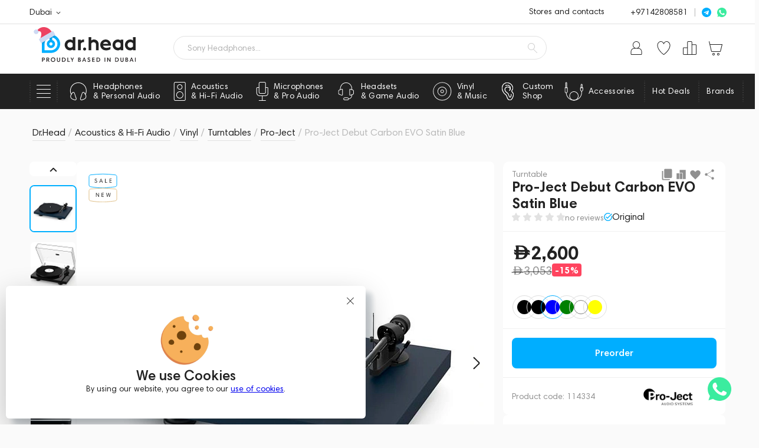

--- FILE ---
content_type: text/html; charset=UTF-8
request_url: https://drhead.ae/product/project_debut_carbon_evo_satin_blue/
body_size: 126713
content:
<!doctype html><html lang="en-AE"><head><meta name="viewport" content="width=device-width, initial-scale=1"><meta name="format-detection" content="telephone=no"><title>Buy turntable Pro-Ject Debut Carbon EVO Satin Blue from AED 2600, specs, photos, shipping</title><link rel="icon" href="/local/templates/doctorhead/theme/build/images/favicons/favicon.ico"><link rel="apple-touch-icon" sizes="57x57" href="/local/templates/doctorhead/theme/build/images/favicons/apple-icon-57x57.webp"><link rel="apple-touch-icon" sizes="60x60" href="/local/templates/doctorhead/theme/build/images/favicons/apple-icon-60x60.webp"><link rel="apple-touch-icon" sizes="72x72" href="/local/templates/doctorhead/theme/build/images/favicons/apple-icon-72x72.webp"><link rel="apple-touch-icon" sizes="76x76" href="/local/templates/doctorhead/theme/build/images/favicons/apple-icon-76x76.webp"><link rel="apple-touch-icon" sizes="114x114" href="/local/templates/doctorhead/theme/build/images/favicons/apple-icon-114x114.webp"><link rel="apple-touch-icon" sizes="120x120" href="/local/templates/doctorhead/theme/build/images/favicons/apple-icon-120x120.webp"><link rel="apple-touch-icon" sizes="144x144" href="/local/templates/doctorhead/theme/build/images/favicons/apple-icon-144x144.webp"><link rel="apple-touch-icon" sizes="152x152" href="/local/templates/doctorhead/theme/build/images/favicons/apple-icon-152x152.webp"><link rel="apple-touch-icon" sizes="180x180" href="/local/templates/doctorhead/theme/build/images/favicons/apple-icon-180x180.webp"><link rel="icon" type="image/png" sizes="192x192" href="/local/templates/doctorhead/theme/build/images/favicons/android-icon-192x192.webp"><link rel="icon" type="image/png" sizes="32x32" href="/local/templates/doctorhead/theme/build/images/favicons/favicon-32x32.webp"><link rel="icon" type="image/png" sizes="96x96" href="/local/templates/doctorhead/theme/build/images/favicons/favicon-96x96.webp"><link rel="icon" type="image/png" sizes="16x16" href="/local/templates/doctorhead/theme/build/images/favicons/favicon-16x16.webp"><link rel="manifest" href="/local/templates/doctorhead/theme/build/images/favicons/manifest.json"><meta name="msapplication-TileColor" content="#ffffff"><meta name="msapplication-TileImage" content="/local/templates/doctorhead/theme/build/images/favicons/ms-icon-144x144.webp"><meta name="theme-color" content="#ffffff"><link rel="preconnect" href="https://www.googletagmanager.com"><link rel="preconnect" href="https:/mc.yandex.ru"><link rel="preconnect" href="https:/api.mindbox.ru"><link rel="preconnect" href="https:/code.jivo.ru"><meta http-equiv="Content-Type" content="text/html; charset=UTF-8" /><meta name="description" content="Turntable Pro-Ject Debut Carbon EVO Satin Blue: features, photo and description. Buy in stores in Dubai at competitive prices with discounts. Delivery throughout United Arab Emirates, the opportunity to listen and buy on credit." /><link rel="canonical" href="https://drhead.ae/product/project_debut_carbon_evo_satin_blue/" /><script data-skip-moving="true">(function(w, d, n) {var cl = "bx-core";var ht = d.documentElement;var htc = ht ? ht.className : undefined;if (htc === undefined || htc.indexOf(cl) !== -1){return;}var ua = n.userAgent;if (/(iPad;)|(iPhone;)/i.test(ua)){cl += " bx-ios";}else if (/Windows/i.test(ua)){cl += ' bx-win';}else if (/Macintosh/i.test(ua)){cl += " bx-mac";}else if (/Linux/i.test(ua) && !/Android/i.test(ua)){cl += " bx-linux";}else if (/Android/i.test(ua)){cl += " bx-android";}cl += (/(ipad|iphone|android|mobile|touch)/i.test(ua) ? " bx-touch" : " bx-no-touch");cl += w.devicePixelRatio && w.devicePixelRatio >= 2? " bx-retina": " bx-no-retina";if (/AppleWebKit/.test(ua)){cl += " bx-chrome";}else if (/Opera/.test(ua)){cl += " bx-opera";}else if (/Firefox/.test(ua)){cl += " bx-firefox";}ht.className = htc ? htc + " " + cl : cl;})(window, document, navigator);</script><link href="/bitrix/js/ui/design-tokens/dist/ui.design-tokens.min.css?171753737123463" type="text/css" rel="stylesheet" /><link href="/bitrix/js/ui/fonts/opensans/ui.font.opensans.min.css?16679668632320" type="text/css" rel="stylesheet" /><link href="/bitrix/js/main/popup/dist/main.popup.bundle.min.css?175398853328056" type="text/css" rel="stylesheet" /><link href="/bitrix/js/main/loader/dist/loader.bundle.min.css?15688069472029" type="text/css" rel="stylesheet" /><link href="/bitrix/js/ui/entity-selector/dist/entity-selector.bundle.min.css?175398860321436" type="text/css" rel="stylesheet" /><link href="/bitrix/js/ui/design-tokens/air/dist/air-design-tokens.min.css?1753988597104400" type="text/css" rel="stylesheet" /><link href="/bitrix/js/ui/switcher/dist/ui.switcher.bundle.min.css?17539885706763" type="text/css" rel="stylesheet" /><link href="/bitrix/js/ui/cnt/ui.cnt.min.css?17539885704259" type="text/css" rel="stylesheet" /><link href="/bitrix/js/ui/cnt/dist/cnt.bundle.min.css?17539885975784" type="text/css" rel="stylesheet" /><link href="/bitrix/js/ui/icon-set/icon-base.min.css?17539885701604" type="text/css" rel="stylesheet" /><link href="/bitrix/js/ui/icon-set/outline/style.min.css?175398857085783" type="text/css" rel="stylesheet" /><link href="/bitrix/js/ui/icon-set/main/style.min.css?175398857074857" type="text/css" rel="stylesheet" /><link href="/bitrix/js/ui/buttons/dist/ui.buttons.bundle.min.css?175398859769724" type="text/css" rel="stylesheet" /><link href="/bitrix/js/main/core/css/core_date.min.css?16679669079928" type="text/css" rel="stylesheet" /><link href="/bitrix/js/fileman/html_editor/html-editor.min.css?171753719256257" type="text/css" rel="stylesheet" /><link href="/local/templates/doctorhead/js/zoom/drift-basic.min.css?16854276963450" type="text/css" rel="stylesheet" /><link href="/local/templates/doctorhead/js/fancybox/jquery.fancybox.min.css?168542769612795" type="text/css" rel="stylesheet" /><link href="/local/templates/doctorhead/css/fancybox_custom.min.css?1685427696998" type="text/css" rel="stylesheet" /><link href="/local/templates/doctorhead/components/bitrix/catalog.element/v2/style.min.css?17476332027419" type="text/css" rel="stylesheet" /><link href="/local/components/sebekon/dh.review.form/templates/.default/style.min.css?16854276966875" type="text/css" rel="stylesheet" /><link href="/local/components/sebekon/share/templates/v2/style.min.css?17575858211203" type="text/css" rel="stylesheet" /><link href="/local/components/sebekon/template.mock/templates/availability-v2/style.min.css?17503561221626" type="text/css" rel="stylesheet" /><link href="/local/templates/doctorhead/components/bitrix/news.list/product_documents-v2/style.min.css?1735281904927" type="text/css" rel="stylesheet" /><link href="/local/templates/doctorhead/components/bitrix/catalog.element/v2/css/product-gallery.min.css?17405638226698" type="text/css" rel="stylesheet" /><link href="/local/templates/doctorhead/components/bitrix/catalog.element/v2/css/benefits.min.css?17479000213128" type="text/css" rel="stylesheet" /><link href="/local/templates/doctorhead/components/bitrix/catalog.element/v2/css/style.min.css?175679796210385" type="text/css" rel="stylesheet" /><link href="/local/templates/doctorhead/components/bitrix/catalog.element/v2/css/sidebar.min.css?176847474113538" type="text/css" rel="stylesheet" /><link href="/local/templates/doctorhead/components/bitrix/catalog.element/v2/css/topbar.min.css?17503561225846" type="text/css" rel="stylesheet" /><link href="/local/templates/doctorhead/components/bitrix/catalog.element/v2/css/modals.min.css?17416808417993" type="text/css" rel="stylesheet" /><link href="/local/templates/doctorhead/components/bitrix/catalog.element/v2/css/rating.min.css?17352819033785" type="text/css" rel="stylesheet" /><link href="/local/templates/doctorhead/components/bitrix/catalog.element/v2/css/sets.min.css?17430722423828" type="text/css" rel="stylesheet" /><link href="/local/templates/doctorhead/components/bitrix/catalog.element/v2/css/article.min.css?17388255011556" type="text/css" rel="stylesheet" /><link href="/local/templates/doctorhead/components/bitrix/catalog.element/v2/css/product-labels.min.css?17670783613741" type="text/css" rel="stylesheet" /><link href="/local/templates/doctorhead/css/tabs.min.css?16854276961365" type="text/css" rel="stylesheet" /><link href="/local/components/sebekon/dh.360.photo/templates/.default/style.min.css?1685427696646" type="text/css" rel="stylesheet" /><link href="/local/templates/doctorhead/components/bitrix/news.list/gallery_widget/style.min.css?17352819035431" type="text/css" rel="stylesheet" /><link href="/local/components/sebekon/product.services/templates/v2/style.min.css?175613310213651" type="text/css" rel="stylesheet" /><link href="/local/components/sebekon/template.mock/templates/demo_equipment_request/style.min.css?17605212026514" type="text/css" rel="stylesheet" /><link href="/local/templates/doctorhead/css/reviews.min.css?174790842117712" type="text/css" rel="stylesheet" /><link href="/local/templates/doctorhead/css/expert-category.min.css?169381326113015" type="text/css" rel="stylesheet" /><link href="/local/templates/doctorhead/css/response.min.css?16854276964639" type="text/css" rel="stylesheet" /><link href="/bitrix/components/bitrix/main.post.form/templates/.default/style.min.css?174438789427636" type="text/css" rel="stylesheet" /><link href="/bitrix/panel/main/popup.min.css?167778364120774" type="text/css" rel="stylesheet" /><link href="/local/templates/doctorhead/components/bitrix/news.list/product_documents/style.min.css?16854276961057" type="text/css" rel="stylesheet" /><link href="/local/components/sebekon/elastic.catalog.section/templates/related-products-minicards/style.min.css?17104855821373" type="text/css" rel="stylesheet" /><link href="/local/components/sebekon/dh.catalog.item/templates/minicard-v2/style.min.css?17430722422745" type="text/css" rel="stylesheet" /><link href="/local/templates/doctorhead/components/bitrix/advertising.banner/product_uphoto/style.min.css?1685427696950" type="text/css" rel="stylesheet" /><link href="/local/templates/doctorhead/js/datepicker/DatePickerX.min.css?16854276963219" type="text/css" rel="stylesheet" /><link href="/local/templates/doctorhead/components/bitrix/form.result.new/fastform/style.min.css?1686204782925" type="text/css" rel="stylesheet" /><link href="/local/templates/doctorhead/components/bitrix/form.result.new/fastform_v1/style.min.css?16854276963179" type="text/css" rel="stylesheet" /><link href="/local/components/sebekon/banner.subscribe.popup/templates/.default/style.min.css?17619747028310" type="text/css" rel="stylesheet" /><link href="/local/components/sebekon/dh.cookie.consent/templates/.default/style.min.css?17484317411333" type="text/css" rel="stylesheet" /><link href="/local/templates/doctorhead/js/swiper/swiper.min.css?168542769619778" type="text/css" data-template-style="true" rel="stylesheet" /><link href="/local/templates/doctorhead/js/simplebar/simplebar.min.css?16854276962589" type="text/css" data-template-style="true" rel="stylesheet" /><link href="/local/templates/doctorhead/js/slimselect/slimselect.min.css?16854276966340" type="text/css" data-template-style="true" rel="stylesheet" /><link href="/local/templates/doctorhead/theme/build/styles/style.min.css?1764609902243901" type="text/css" data-template-style="true" rel="stylesheet" /><link href="/local/templates/doctorhead/css/article.min.css?176052120230886" type="text/css" data-template-style="true" rel="stylesheet" /><link href="/local/templates/doctorhead/css/custom_styles.min.css?17628627019556" type="text/css" data-template-style="true" rel="stylesheet" /><link href="/local/components/sebekon/template.mock/templates/availability/style.min.css?17403886811700" type="text/css" data-template-style="true" rel="stylesheet" /><link href="/local/components/sebekon/dh.one.click.buy/templates/individualProduction/style.min.css?174134028121756" type="text/css" data-template-style="true" rel="stylesheet" /><link href="/local/components/sebekon/promotion.pay_delivery_discount/templates/.default/style.min.css?1709026442653" type="text/css" data-template-style="true" rel="stylesheet" /><link href="/local/components/sebekon/user.location/templates/.default/style.min.css?16909512021547" type="text/css" data-template-style="true" rel="stylesheet" /><link href="/local/components/sebekon/dh.shops.list/templates/.default/style.min.css?176197470240" type="text/css" data-template-style="true" rel="stylesheet" /><link href="/local/components/sebekon/dh.hl.list/templates/header_messengers/style.min.css?1761974702142" type="text/css" data-template-style="true" rel="stylesheet" /><link href="/local/components/sebekon/elastic.words.suggestions/templates/.default/style.min.css?171635826237" type="text/css" data-template-style="true" rel="stylesheet" /><link href="/local/components/sebekon/sale.personal.order.list/templates/.default/style.min.css?16854276963689" type="text/css" data-template-style="true" rel="stylesheet" /><link href="/local/components/sebekon/dh.menu.top/templates/.default/style.min.css?17619747027095" type="text/css" data-template-style="true" rel="stylesheet" /><link href="/local/templates/doctorhead/components/bitrix/menu/footer/style.min.css?1761974702235" type="text/css" data-template-style="true" rel="stylesheet" /><link href="/local/templates/doctorhead/styles.min.css?1764328862860" type="text/css" data-template-style="true" rel="stylesheet" /><link href="/local/templates/doctorhead/template_styles.min.css?1747123622889" type="text/css" data-template-style="true" rel="stylesheet" /><script type="extension/settings" data-extension="ui.entity-selector">{"extensions":["catalog.entity-selector","highloadblock.entity-selector","im.entity-selector","seo.entity-selector"]}</script><script type="extension/settings" data-extension="catalog.entity-selector">{"entities":[{"id":"product","options":{"dynamicLoad":true,"dynamicSearch":true,"searchFields":[{"name":"supertitle","type":"string","system":true},{"name":"SEARCH_PROPERTIES","type":"string"},{"name":"PREVIEW_TEXT","type":"string"},{"name":"DETAIL_TEXT","type":"string"},{"name":"PARENT_NAME","type":"string"},{"name":"PARENT_SEARCH_PROPERTIES","type":"string"},{"name":"PARENT_PREVIEW_TEXT","type":"string"},{"name":"PARENT_DETAIL_TEXT","type":"string"}],"itemOptions":{"default":{"avatar":"\/bitrix\/js\/catalog\/entity-selector\/src\/images\/product.svg","captionOptions":{"fitContent":true,"maxWidth":150}}}}},{"id":"product_variation","options":{"dynamicLoad":false,"dynamicSearch":true,"searchFields":[{"name":"supertitle","type":"string","system":true},{"name":"SEARCH_PROPERTIES","type":"string"},{"name":"PREVIEW_TEXT","type":"string"},{"name":"DETAIL_TEXT","type":"string"},{"name":"PARENT_NAME","type":"string"},{"name":"PARENT_SEARCH_PROPERTIES","type":"string"},{"name":"PARENT_PREVIEW_TEXT","type":"string"},{"name":"PARENT_DETAIL_TEXT","type":"string"}],"itemOptions":{"default":{"avatar":"\/bitrix\/js\/catalog\/entity-selector\/src\/images\/product.svg","captionOptions":{"fitContent":true,"maxWidth":150}}}}},{"id":"variation","options":{"dynamicLoad":true,"dynamicSearch":true,"searchFields":[{"name":"supertitle","type":"string","system":true},{"name":"SEARCH_PROPERTIES","type":"string"},{"name":"PREVIEW_TEXT","type":"string"},{"name":"DETAIL_TEXT","type":"string"},{"name":"PARENT_NAME","type":"string"},{"name":"PARENT_SEARCH_PROPERTIES","type":"string"},{"name":"PARENT_PREVIEW_TEXT","type":"string"},{"name":"PARENT_DETAIL_TEXT","type":"string"}],"itemOptions":{"default":{"avatar":"\/bitrix\/js\/catalog\/entity-selector\/src\/images\/product.svg","captionOptions":{"fitContent":true,"maxWidth":150}}}}},{"id":"store","options":{"itemOptions":{"default":{"avatar":"\/bitrix\/js\/catalog\/entity-selector\/src\/images\/store.svg"}}}},{"id":"dynamic","options":{"itemOptions":{"default":{"avatar":"\/bitrix\/js\/catalog\/entity-selector\/src\/images\/dynamic.svg"}}}},{"id":"agent-contractor-product-variation","options":{"dynamicLoad":true,"dynamicSearch":true,"searchFields":[{"name":"supertitle","type":"string","system":true},{"name":"SEARCH_PROPERTIES","type":"string"},{"name":"PREVIEW_TEXT","type":"string"},{"name":"DETAIL_TEXT","type":"string"},{"name":"PARENT_NAME","type":"string"},{"name":"PARENT_SEARCH_PROPERTIES","type":"string"},{"name":"PARENT_PREVIEW_TEXT","type":"string"},{"name":"PARENT_DETAIL_TEXT","type":"string"}],"itemOptions":{"default":{"avatar":"\/bitrix\/js\/catalog\/entity-selector\/src\/images\/product.svg","captionOptions":{"fitContent":true,"maxWidth":150}}}}},{"id":"agent-contractor-section","options":{"dynamicLoad":true,"dynamicSearch":true,"searchFields":[{"name":"supertitle","type":"string","system":true},{"name":"SEARCH_PROPERTIES","type":"string"},{"name":"PREVIEW_TEXT","type":"string"},{"name":"DETAIL_TEXT","type":"string"},{"name":"PARENT_NAME","type":"string"},{"name":"PARENT_SEARCH_PROPERTIES","type":"string"},{"name":"PARENT_PREVIEW_TEXT","type":"string"},{"name":"PARENT_DETAIL_TEXT","type":"string"}],"itemOptions":{"default":{"avatar":"\/bitrix\/js\/catalog\/entity-selector\/src\/images\/product.svg","captionOptions":{"fitContent":true,"maxWidth":150}}},"tagOptions":{"default":{"textColor":"#535c69","bgColor":"#d2f95f"}}}}]}</script><script type="extension/settings" data-extension="highloadblock.entity-selector">{"entities":[{"id":"highloadblock-element","options":{"dynamicLoad":true,"dynamicSearch":true}}]}</script><script type="extension/settings" data-extension="im.entity-selector">{"entities":[{"id":"im-bot","options":{"dynamicLoad":true,"dynamicSearch":true,"itemOptions":{"default":{"supertitle":"Chat Bot","textColor":"#725acc"},"network":{"textColor":"#0a962f"},"support24":{"textColor":"#0165af"}}}},{"id":"im-chat","options":{"dynamicLoad":true,"dynamicSearch":true,"itemOptions":{"CHANNEL":{"supertitle":"Channel"},"ANNOUNCEMENT":{"supertitle":"Annoucement chat"},"GROUP":{"supertitle":"Private chat"},"VIDEOCONF":{"supertitle":"Video conference chat"},"CALL":{"supertitle":"Call chat"},"CRM":{"supertitle":"Deal chat"},"SONET_GROUP":{"supertitle":"Workgroup chat"},"CALENDAR":{"supertitle":"Event chat"},"TASKS":{"supertitle":"Task chat"},"SUPPORT24_NOTIFIER":{"supertitle":"Support24","textColor":"#0165af"},"SUPPORT24_QUESTION":{"supertitle":"Helpdesk request","textColor":"#0165af"},"LINES":{"supertitle":"Open Channel","textColor":"#0a962f"},"LIVECHAT":{"supertitle":"Open Channel","textColor":"#0a962f"}}}},{"id":"im-chat-user","options":{"dynamicLoad":true,"dynamicSearch":true}},{"id":"im-user","options":{"dynamicLoad":true,"dynamicSearch":true}},{"id":"im-recent","options":{"dynamicLoad":true}},{"id":"imbot-network","options":{"dynamicSearch":true}}]}</script><script type="extension/settings" data-extension="main.date">{"formats":{"FORMAT_DATE":"DD.MM.YYYY","FORMAT_DATETIME":"DD.MM.YYYY HH:MI:SS","SHORT_DATE_FORMAT":"d.m.Y","MEDIUM_DATE_FORMAT":"j M Y","LONG_DATE_FORMAT":"j F Y","DAY_MONTH_FORMAT":"j F","DAY_SHORT_MONTH_FORMAT":"j M","SHORT_DAY_OF_WEEK_MONTH_FORMAT":"D, j F","SHORT_DAY_OF_WEEK_SHORT_MONTH_FORMAT":"D, j M","DAY_OF_WEEK_MONTH_FORMAT":"l, j F","FULL_DATE_FORMAT":"l, j F Y","SHORT_TIME_FORMAT":"H:i","LONG_TIME_FORMAT":"H:i:s"}}</script><!-- Facebook Pixel Code --><script data-skip-moving='true'>!function(f,b,e,v,n,t,s)
{if(f.fbq)return;n=f.fbq=function(){n.callMethod?
n.callMethod.apply(n,arguments):n.queue.push(arguments)};
if(!f._fbq)f._fbq=n;n.push=n;n.loaded=!0;n.version='2.0';
n.queue=[];t=b.createElement(e);t.async=!0;
t.src=v;s=b.getElementsByTagName(e)[0];
s.parentNode.insertBefore(t,s)}(window, document,'script',
'https://connect.facebook.net/en_US/fbevents.js');
fbq('init', '1703923903788178');
fbq('track', 'PageView', {}, { eventID: 'event.id.6976422bb87c38.13822248' });
window.pageViewEventId = 'event.id.6976422bb87c38.13822248';</script><noscript><img height="1" width="1" style="display:none"
src="https://www.facebook.com/tr?id=1703923903788178&ev=PageView&noscript=1"
/></noscript><!-- End Facebook Pixel Code --><link rel="preload" as="image" href="/upload/dev2fun.imagecompress/webp/iblock/b5f/Pro_Ject_Debut_Carbon_EVO_16.webp" /><meta property="og:title" content=" Pro-Ject Debut Carbon EVO Satin Blue by Dr.Head" /><meta property="og:type" content="website" /><meta property="og:url" content="https://drhead.ae/product/project_debut_carbon_evo_satin_blue/" /><meta property="og:description" content="You can listen to everything!" /><meta property="og:image" content="https://drhead.ae/upload/dev2fun.imagecompress/webp/iblock/b5f/Pro_Ject_Debut_Carbon_EVO_16.webp" /><meta name="twitter:card" content="summary_large_image"><meta property="twitter:domain" content="drhead.ae"><meta property="twitter:url" content="https://drhead.ae/product/project_debut_carbon_evo_satin_blue/"><meta name="twitter:title" content=" Pro-Ject Debut Carbon EVO Satin Blue by Dr.Head"><meta name="twitter:description" content="You can listen to everything!"><meta name="twitter:image" content="https://drhead.ae/upload/dev2fun.imagecompress/webp/iblock/b5f/Pro_Ject_Debut_Carbon_EVO_16.webp"><link rel="alternate" hreflang="en-ae" href="https://drhead.ae/product/project_debut_carbon_evo_satin_blue/" /><link rel="alternate" hreflang="x-default" href="https://drhead.ae/product/project_debut_carbon_evo_satin_blue/" /><!--'start_frame_cache_tag_manager_head'--><!-- Google Tag Manager --><script data-skip-moving="true">(function(w,d,s,l,i){w[l]=w[l]||[];w[l].push({'gtm.start':
				new Date().getTime(),event:'gtm.js'});var f=d.getElementsByTagName(s)[0],
			j=d.createElement(s),dl=l!='dataLayer'?'&l='+l:'';j.async=true;j.src=
			'https://www.googletagmanager.com/gtm.js?id='+i+dl;f.parentNode.insertBefore(j,f);
		})(window,document,'script','dataLayer','GTM-N7ZSHVS8');</script><!-- End Google Tag Manager --><!-- Google tag (gtag.js) --><script data-skip-moving="true" async src="https://www.googletagmanager.com/gtag/js?id=AW-16544708763"></script><script data-skip-moving="true"> var bGTagV4DebugMode = false; // Включен ли debug_mode
		window.dataLayer = window.dataLayer || [];
		function gtag(){dataLayer.push(arguments);}
		gtag('js', new Date());

		gtag('config', 'AW-16544708763');</script><script data-skip-moving="true" async src="https://www.googletagmanager.com/gtag/js?id=G-RTX7X97C9F"></script><script data-skip-moving="true">window.dataLayer = window.dataLayer || [];
		function gtag(){dataLayer.push(arguments);}
		gtag('js', new Date());

		gtag('config', 'G-RTX7X97C9F');</script><!-- Yandex.Metrika counter --><!-- /Yandex.Metrika counter --><!--'end_frame_cache_tag_manager_head'--></head><body class="page"><!--'start_frame_cache_tag_manager_body'--><!-- Google Tag Manager (noscript) --><noscript><iframe src="https://www.googletagmanager.com/ns.html?id=GTM-N7ZSHVS8"
	 height="0" width="0" style="display:none;visibility:hidden"></iframe></noscript><!-- End Google Tag Manager (noscript) --><!-- Yandex.Metrika counter (noscript) --><noscript><div><img src="https://mc.yandex.ru/watch/97841613" style="position:absolute; left:-9999px;" alt="" /></div></noscript><!-- /Yandex.Metrika counter (noscript) --><!--'end_frame_cache_tag_manager_body'--><div class="page-container"><!--WEBP--><svg xmlns="http://www.w3.org/2000/svg" style="position: absolute; width: 0; height: 0; clip: rect(0 0 0 0);"><defs><symbol id="scross" viewbox="0 0 413.348 413.348"><path d="m413.348 24.354-24.354-24.354-182.32 182.32-182.32-182.32-24.354 24.354 182.32 182.32-182.32 182.32 24.354 24.354 182.32-182.32 182.32 182.32 24.354-24.354-182.32-182.32z"></path></symbol><symbol id="cross" viewbox="0 0 22 22"><path fill-rule="evenodd" clip-rule="evenodd" d="M0.153547 21.8467C-0.0511823 21.6423 -0.0511823 21.3109 0.153547 21.1066L21.1051 0.190024C21.3098 -0.0143648 21.6417 -0.0143636 21.8465 0.190024C22.0512 0.394411 22.0512 0.725787 21.8465 0.930175L0.894936 21.8467C0.690207 22.0511 0.358276 22.0511 0.153547 21.8467Z"/><path fill-rule="evenodd" clip-rule="evenodd" d="M0.153868 0.153423C0.35842 -0.0511411 0.690064 -0.0511411 0.894616 0.153423L21.828 21.0881C22.0326 21.2927 22.0326 21.6243 21.828 21.8289C21.6234 22.0335 21.2918 22.0335 21.0872 21.8289L0.153868 0.894217C-0.0506843 0.689653 -0.0506843 0.357988 0.153868 0.153423Z"/></symbol><symbol id="search" viewbox="0 0 16 17"><path fill-rule="evenodd" clip-rule="evenodd" d="M6 1C3.23858 1 1 3.23858 1 6C1 8.76142 3.23858 11 6 11C8.76142 11 11 8.76142 11 6C11 3.23858 8.76142 1 6 1ZM0 6C0 2.68629 2.68629 0 6 0C9.31371 0 12 2.68629 12 6C12 7.73136 11.2667 9.29143 10.0937 10.3866L15.8536 16.1464C16.0488 16.3417 16.0488 16.6583 15.8536 16.8536C15.6583 17.0488 15.3417 17.0488 15.1464 16.8536L9.30282 11.0099C8.35551 11.6357 7.2203 12 6 12C2.68629 12 0 9.31371 0 6Z"/></symbol><symbol id="user" viewbox="0 0 20 25"><path d="M13.5 12.0062H13.45C14.6458 11.2576 15.5654 10.1404 16.07 8.82331C16.5747 7.50623 16.6369 6.06078 16.2473 4.70523C15.8577 3.34968 15.0375 2.15765 13.9105 1.30915C12.7835 0.460641 11.4109 0.0017395 10 0.0017395C8.5891 0.0017395 7.21651 0.460641 6.0895 1.30915C4.9625 2.15765 4.14227 3.34968 3.7527 4.70523C3.36312 6.06078 3.42535 7.50623 3.92998 8.82331C4.43461 10.1404 5.35424 11.2576 6.55 12.0062C5.69258 12.0009 4.84256 12.165 4.04876 12.4891C3.25496 12.8131 2.53302 13.2907 1.9244 13.8945C1.31578 14.4982 0.832466 15.2162 0.502221 16.0072C0.171975 16.7982 0.00130092 17.6466 0 18.5038L0 22.5023C0 22.9 0.158035 23.2814 0.43934 23.5626C0.720644 23.8438 1.10218 24.0017 1.5 24.0017H18.5C18.8978 24.0017 19.2794 23.8438 19.5607 23.5626C19.842 23.2814 20 22.9 20 22.5023V18.5038C19.9974 16.7813 19.3117 15.1302 18.0933 13.9122C16.8749 12.6942 15.2231 12.0088 13.5 12.0062ZM4.5 6.50819C4.5 5.4208 4.82257 4.35782 5.42692 3.45369C6.03126 2.54955 6.89025 1.84486 7.89524 1.42873C8.90024 1.0126 10.0061 0.903725 11.073 1.11587C12.1399 1.32801 13.1199 1.85164 13.8891 2.62054C14.6583 3.38945 15.1821 4.36909 15.3943 5.43559C15.6065 6.5021 15.4976 7.60756 15.0813 8.61218C14.6651 9.6168 13.9601 10.4755 13.0556 11.0796C12.1512 11.6837 11.0878 12.0062 10 12.0062C8.54212 12.0035 7.14471 11.4234 6.11383 10.3929C5.08295 9.36243 4.50264 7.96554 4.5 6.50819ZM19 22.5023C19 22.6349 18.9473 22.762 18.8536 22.8557C18.7598 22.9494 18.6326 23.0021 18.5 23.0021H1.5C1.36739 23.0021 1.24021 22.9494 1.14645 22.8557C1.05268 22.762 1 22.6349 1 22.5023V18.5038C1.00264 17.0464 1.58295 15.6495 2.61383 14.619C3.64471 13.5885 5.04212 13.0084 6.5 13.0058H13.5C14.9579 13.0084 16.3553 13.5885 17.3862 14.619C18.417 15.6495 18.9974 17.0464 19 18.5038V22.5023Z"/></symbol><symbol id="favorite" viewbox="0 0 472 421"><path d="m424.3 48.3c-45.8-45.7-120-45.7-165.7.1l-22.5 22.5-9.6-9.6-13.1-13.1c-21.9-22-51.7-34.4-82.8-34.5-31 0-60.8 12.3-82.8 34.3-22 22-34.3 51.8-34.3 82.9 0 31.1 12.4 60.9 34.5 82.9l187.9 188 188.2-187.6c45.8-45.9 45.9-120 .2-165.9z" stroke-width="27"></path></symbol><symbol id="favorite-header" viewbox="0 0 23 25"><path d="M11.4602 24C11.3617 23.9995 11.2652 23.9718 11.1813 23.92C7.77501 21.61 1.06206 15.45 0.0959485 8.57C-0.0794179 7.43786 -0.0138693 6.28126 0.288276 5.1764C0.590421 4.07154 1.12231 3.0435 1.84889 2.16C2.42545 1.48204 3.1417 0.937803 3.94818 0.564877C4.75467 0.191951 5.63216 -0.000776952 6.52006 2.35396e-06C7.57099 0.0311151 8.59276 0.354121 9.47187 0.933141C10.351 1.51216 11.053 2.32453 11.5 3.28C11.947 2.32453 12.649 1.51216 13.5281 0.933141C14.4072 0.354121 15.429 0.0311151 16.4799 2.35396e-06C17.3677 -0.000110082 18.245 0.192916 19.0514 0.565796C19.8578 0.938676 20.5741 1.48256 21.1511 2.16C21.8777 3.0435 22.4096 4.07154 22.7117 5.1764C23.0139 6.28126 23.0794 7.43786 22.904 8.57C21.9081 15.45 15.225 21.57 11.8187 23.92C11.7113 23.9858 11.5852 24.014 11.4602 24ZM6.48023 1C5.74191 1.00491 5.01339 1.1701 4.34464 1.48425C3.67588 1.7984 3.08272 2.25407 2.60584 2.82C1.96964 3.59283 1.50469 4.49286 1.24194 5.46017C0.979186 6.42748 0.924655 7.43988 1.08198 8.43C1.99828 15 8.63156 20.9 11.4602 22.89C14.2888 20.9 20.922 15 21.8383 8.43C21.9937 7.43989 21.9383 6.42795 21.6756 5.46093C21.4129 4.49392 20.949 3.59382 20.3145 2.82C19.8328 2.24946 19.2331 1.7911 18.5572 1.4768C17.8812 1.1625 17.1452 0.999794 16.4003 1C13.1135 1 11.9582 4.61 11.9582 4.65C11.9253 4.75536 11.8586 4.84683 11.7685 4.91014C11.6784 4.97345 11.57 5.00505 11.4602 5C11.3503 5.00505 11.2419 4.97345 11.1518 4.91014C11.0617 4.84683 10.995 4.75536 10.9622 4.65C10.9622 4.5 9.7869 1 6.52006 1H6.48023Z"/></symbol><symbol id="compare" viewbox="0 0 20 19"><path d="m1.2 19c-.7 0-1.2-.5-1.2-1.2v-14.5c0-.7.5-1.3 1.2-1.3.6 0 1.2.5 1.2 1.2v14.5c0 .8-.6 1.3-1.2 1.3m5.9 0c-.7 0-1.2-.5-1.2-1.2v-16.6c0-.6.5-1.2 1.2-1.2.6 0 1.2.5 1.2 1.2v16.5c0 .8-.6 1.3-1.2 1.3m5.8 0c-.7 0-1.2-.5-1.2-1.2v-6.8c0-.7.5-1.2 1.2-1.2.6 0 1.2.5 1.2 1.2v6.7c0 .8-.5 1.3-1.2 1.3m5.9 0c-.7 0-1.2-.5-1.2-1.2v-10.3c0-.7.5-1.2 1.2-1.2.6 0 1.2.5 1.2 1.2v10.3c0 .7-.5 1.2-1.2 1.2"></path></symbol><symbol id="compare-header" viewbox="0 0 22 23"><path d="M20.5 5.00177H15V1.50177C15 1.10395 14.842 0.722414 14.5607 0.44111C14.2794 0.159805 13.8978 0.00177002 13.5 0.00177002L8.5 0.00177002C8.10218 0.00177002 7.72064 0.159805 7.43934 0.44111C7.15804 0.722414 7 1.10395 7 1.50177V10.0018H1.5C1.10218 10.0018 0.720644 10.1598 0.43934 10.4411C0.158035 10.7224 0 11.1039 0 11.5018L0 20.5018C0 20.8996 0.158035 21.2811 0.43934 21.5624C0.720644 21.8437 1.10218 22.0018 1.5 22.0018H20.5C20.8978 22.0018 21.2794 21.8437 21.5607 21.5624C21.842 21.2811 22 20.8996 22 20.5018V6.50177C22 6.10395 21.842 5.72241 21.5607 5.44111C21.2794 5.15981 20.8978 5.00177 20.5 5.00177ZM1 20.5018V11.5018C1 11.3692 1.05268 11.242 1.14645 11.1482C1.24021 11.0544 1.36739 11.0018 1.5 11.0018H7V21.0018H1.5C1.36739 21.0018 1.24021 20.9491 1.14645 20.8553C1.05268 20.7616 1 20.6344 1 20.5018ZM8 10.5018V1.50177C8 1.36916 8.05268 1.24198 8.14645 1.14822C8.24021 1.05445 8.36739 1.00177 8.5 1.00177H13.5C13.6326 1.00177 13.7598 1.05445 13.8536 1.14822C13.9473 1.24198 14 1.36916 14 1.50177V21.0018H8V10.5018ZM21 20.5018C21 20.6344 20.9473 20.7616 20.8536 20.8553C20.7598 20.9491 20.6326 21.0018 20.5 21.0018H15V6.00177H20.5C20.6326 6.00177 20.7598 6.05445 20.8536 6.14822C20.9473 6.24198 21 6.36916 21 6.50177V20.5018Z"/></symbol><symbol id="cart" viewbox="0 0 24 22"><path d="m.9 1.8h2.5l3.7 13.2c.1.4.5.7.9.7h11.1c.4 0 .7-.2.8-.5l4.1-9.4c0-.3 0-.7-.1-.9-.2-.3-.4-.4-.7-.4h-12.4c-.5 0-.9.4-.9.9 0 .5.4.9.9.9h11l-3.3 7.6h-9.9l-3.6-13.2c-.1-.4-.5-.7-.9-.7h-3.2c-.5 0-.9.4-.9.9s.4.9.9.9m6.2 20.2c1.1 0 2-.9 2-2 0-1.1-.9-2-2-2s-2 .9-2 2c0 1.1.9 2 2 2m12.6 0c0 0 .1 0 .1 0 .5 0 1-.3 1.4-.7.4-.4.5-.9.5-1.5-.1-1.1-1-2-2.1-1.9s-1.9 1.1-1.9 2.2c0 1.1.9 1.9 2 1.9"></path></symbol><symbol id="cart-header" viewbox="0 0 23 24"><path d="M15.9776 23.9894C15.5829 23.9894 15.197 23.8723 14.8689 23.6527C14.5407 23.4332 14.2849 23.1212 14.1338 22.7561C13.9828 22.391 13.9433 21.9893 14.0203 21.6017C14.0973 21.2142 14.2873 20.8582 14.5664 20.5787C14.8455 20.2993 15.2011 20.109 15.5883 20.0319C15.9754 19.9548 16.3766 19.9944 16.7413 20.1456C17.106 20.2969 17.4176 20.5529 17.6369 20.8815C17.8562 21.2101 17.9732 21.5963 17.9732 21.9915C17.9732 22.5214 17.763 23.0296 17.3887 23.4043C17.0145 23.7789 16.5069 23.9894 15.9776 23.9894ZM15.9776 20.9925C15.7802 20.9925 15.5873 21.0511 15.4232 21.1609C15.2591 21.2706 15.1312 21.4267 15.0557 21.6092C14.9802 21.7917 14.9604 21.9926 14.9989 22.1864C15.0374 22.3802 15.1325 22.5582 15.272 22.6979C15.4116 22.8376 15.5894 22.9327 15.7829 22.9713C15.9765 23.0098 16.1771 22.99 16.3594 22.9144C16.5418 22.8388 16.6976 22.7108 16.8073 22.5465C16.9169 22.3822 16.9754 22.1891 16.9754 21.9915C16.9754 21.7265 16.8703 21.4725 16.6832 21.2851C16.496 21.0978 16.2422 20.9925 15.9776 20.9925ZM7.99495 23.9894C7.60024 23.9894 7.2144 23.8723 6.88622 23.6527C6.55803 23.4332 6.30225 23.1212 6.1512 22.7561C6.00015 22.391 5.96063 21.9893 6.03763 21.6017C6.11464 21.2142 6.30471 20.8582 6.5838 20.5787C6.8629 20.2993 7.21849 20.109 7.60561 20.0319C7.99273 19.9548 8.39399 19.9944 8.75865 20.1456C9.12331 20.2969 9.43499 20.5529 9.65428 20.8815C9.87356 21.2101 9.99061 21.5963 9.99061 21.9915C9.99061 22.5214 9.78035 23.0296 9.40609 23.4043C9.03183 23.7789 8.52423 23.9894 7.99495 23.9894ZM7.99495 20.9925C7.7976 20.9925 7.60468 21.0511 7.44058 21.1609C7.27649 21.2706 7.1486 21.4267 7.07307 21.6092C6.99755 21.7917 6.97779 21.9926 7.01629 22.1864C7.05479 22.3802 7.14983 22.5582 7.28938 22.6979C7.42893 22.8376 7.60672 22.9327 7.80028 22.9713C7.99384 23.0098 8.19447 22.99 8.3768 22.9144C8.55913 22.8388 8.71497 22.7108 8.82461 22.5465C8.93426 22.3822 8.99278 22.1891 8.99278 21.9915C8.99278 21.7265 8.88765 21.4725 8.70052 21.2851C8.51339 21.0978 8.25959 20.9925 7.99495 20.9925ZM22.8526 5.19876C22.8067 5.13934 22.7477 5.09131 22.6802 5.05839C22.6127 5.02548 22.5385 5.00856 22.4635 5.00896H2.07782L1.01014 0.403693C0.995962 0.337973 0.968931 0.275713 0.930606 0.220501C0.892281 0.165289 0.843418 0.118218 0.786836 0.0820012C0.730254 0.0457843 0.667071 0.021138 0.60093 0.00948302C0.534788 -0.00217192 0.466997 -0.000604933 0.401463 0.0140937C0.335819 0.0282873 0.273629 0.0553488 0.218481 0.0937181C0.163332 0.132087 0.116315 0.181006 0.0801394 0.237653C0.0439639 0.2943 0.0193458 0.357555 0.00770417 0.423772C-0.00393743 0.489989 -0.00237224 0.557858 0.0123095 0.623467L3.834 16.8368C3.91057 17.1662 4.0962 17.46 4.3607 17.6704C4.6252 17.8808 4.95301 17.9954 5.29083 17.9956H18.6917C19.0255 17.996 19.3498 17.8839 19.6123 17.6773C19.8747 17.4707 20.0601 17.1817 20.1385 16.8568L22.9624 5.62832C22.98 5.55316 22.9792 5.47486 22.9601 5.40008C22.941 5.32529 22.9041 5.25623 22.8526 5.19876ZM19.1706 16.617C19.1457 16.7253 19.0847 16.8219 18.9977 16.8909C18.9106 16.9599 18.8027 16.9972 18.6917 16.9966H5.29083C5.17843 16.9967 5.06943 16.958 4.9822 16.887C4.89496 16.8161 4.83481 16.7172 4.81187 16.607L2.3173 6.00793H21.8249L19.1706 16.617Z"/></symbol><symbol id="cart-fill" viewbox="0 0 13 13"><path d="m3.9 10.4c-.7 0-1.3.6-1.3 1.3 0 .7.6 1.3 1.3 1.3s1.3-.6 1.3-1.3c0-.7-.6-1.3-1.3-1.3m-3.9-10.4v1.3h1.3l2.3 4.9-.9 1.6c0 .2-.1.5-.1.6 0 .7.6 1.3 1.3 1.3h7.8v-1.3h-7.5c-.1 0-.2 0-.2-.1l.6-1.1h4.8c.5 0 .9-.3 1.1-.7l2.3-4.2c.2-.2.2-.2.2-.3 0-.4-.3-.7-.6-.7h-9.7l-.6-1.3h-2.1m10.4 10.4c-.7 0-1.3.6-1.3 1.3 0 .7.6 1.3 1.3 1.3.7 0 1.3-.6 1.3-1.3 0-.7-.6-1.3-1.3-1.3"></path></symbol><symbol id="preorder" viewbox="0 0 100 100"><path d="M11.85 47.73l3.79 4.5c.22.26.53.4.85.4.25 0 .51-.09.71-.26l4.43-3.7c.47-.39.53-1.1.14-1.57s-1.1-.54-1.57-.14l-2.5 2.08C18.8 32.23 32.81 18.9 49.87 18.9c17.77 0 32.23 14.46 32.23 32.23S67.65 83.35 49.87 83.35c-11.38 0-21.7-5.82-27.6-15.58-.32-.53-1-.7-1.53-.38-.53.32-.7 1-.38 1.53 6.31 10.43 17.34 16.66 29.51 16.66 19 0 34.46-15.46 34.46-34.46S68.87 16.66 49.87 16.66c-18.16 0-33.07 14.12-34.36 31.95l-1.96-2.32c-.4-.47-1.1-.53-1.57-.13-.46.39-.52 1.1-.13 1.57z" class="st0"/><path d="M63.61 66.13L49.29 51.8V31.09c0-.83-.67-1.5-1.5-1.5s-1.5.67-1.5 1.5v21.33c0 .4.16.78.44 1.06l14.76 14.77c.29.29.68.44 1.06.44s.77-.15 1.06-.44c.59-.59.59-1.54 0-2.12z" class="st0"/></symbol><symbol id="menu" viewbox="0 0 24 22"><path fill-rule="evenodd" clip-rule="evenodd" d="M0 0.5C0 0.223858 0.223858 0 0.5 0H23.5C23.7761 0 24 0.223858 24 0.5C24 0.776142 23.7761 1 23.5 1H0.5C0.223858 1 0 0.776142 0 0.5Z"/><path fill-rule="evenodd" clip-rule="evenodd" d="M0 7.5C0 7.22386 0.223858 7 0.5 7H23.5C23.7761 7 24 7.22386 24 7.5C24 7.77614 23.7761 8 23.5 8H0.5C0.223858 8 0 7.77614 0 7.5Z"/><path fill-rule="evenodd" clip-rule="evenodd" d="M0 14.5C0 14.2239 0.223858 14 0.5 14H23.5C23.7761 14 24 14.2239 24 14.5C24 14.7761 23.7761 15 23.5 15H0.5C0.223858 15 0 14.7761 0 14.5Z"/><path fill-rule="evenodd" clip-rule="evenodd" d="M0 21.5C0 21.2239 0.223858 21 0.5 21H23.5C23.7761 21 24 21.2239 24 21.5C24 21.7761 23.7761 22 23.5 22H0.5C0.223858 22 0 21.7761 0 21.5Z"/></symbol><symbol id="personal-audio" viewbox="0 0 29 32"><path d="M26.8182 21.1723C27.8167 19.2155 28.3343 17.049 28.3282 14.8523C28.3289 12.7371 27.8503 10.6492 26.9283 8.74552C26.0064 6.84183 24.665 5.17178 23.0051 3.86083C21.3451 2.54988 19.4097 1.6321 17.3442 1.17644C15.2786 0.720767 13.1367 0.739054 11.0792 1.22992C9.0218 1.72079 7.10232 2.67148 5.46498 4.01058C3.82765 5.34968 2.51503 7.04238 1.62571 8.96153C0.736397 10.8807 0.293505 12.9764 0.330305 15.0913C0.367105 17.2062 0.882639 19.2852 1.83819 21.1723L1.60819 21.5323C1.17689 22.2231 0.904085 23.0009 0.809411 23.8098C0.714737 24.6187 0.800545 25.4385 1.06066 26.2102C1.32078 26.9819 1.74873 27.6864 2.31373 28.2729C2.87872 28.8595 3.56671 29.3135 4.32819 29.6023L7.95819 30.9823C8.24633 31.0885 8.55107 31.1427 8.85819 31.1423C9.25165 31.1367 9.63829 31.0387 9.98689 30.8561C10.3355 30.6736 10.6363 30.4116 10.865 30.0914C11.0937 29.7712 11.244 29.4017 11.3036 29.0128C11.3632 28.6238 11.3305 28.2263 11.2082 27.8523L8.15819 18.7823C8.00614 18.3356 7.73079 17.9411 7.36397 17.6443C6.99715 17.3475 6.55382 17.1606 6.08524 17.1052C5.61667 17.0497 5.14197 17.128 4.71602 17.331C4.29007 17.534 3.93026 17.8534 3.67819 18.2523L2.47819 20.1523C1.72128 18.4878 1.32917 16.6807 1.32819 14.8523C1.32819 11.4044 2.69782 8.09785 5.1358 5.65988C7.57377 3.2219 10.8804 1.85226 14.3282 1.85226C17.776 1.85226 21.0826 3.2219 23.5206 5.65988C25.9585 8.09785 27.3282 11.4044 27.3282 14.8523C27.3272 16.6807 26.9351 18.4878 26.1782 20.1523L24.9782 18.2523C24.7261 17.8534 24.3663 17.534 23.9404 17.331C23.5144 17.128 23.0397 17.0497 22.5711 17.1052C22.1026 17.1606 21.6592 17.3475 21.2924 17.6443C20.9256 17.9411 20.6502 18.3356 20.4982 18.7823L17.4482 27.8523C17.3237 28.2277 17.2897 28.6272 17.3489 29.0182C17.4081 29.4092 17.5589 29.7807 17.789 30.1024C18.019 30.4241 18.3218 30.6869 18.6727 30.8694C19.0237 31.0518 19.4127 31.1487 19.8082 31.1523C20.1153 31.1527 20.42 31.0985 20.7082 30.9923L24.3282 29.6023C25.0888 29.3124 25.7758 28.8577 26.3397 28.2707C26.9036 27.6837 27.3305 26.9791 27.5896 26.2075C27.8487 25.4358 27.9337 24.6164 27.8383 23.808C27.743 22.9996 27.4697 22.2224 27.0382 21.5323L26.8182 21.1723ZM4.51819 18.7823C4.67095 18.543 4.88805 18.3517 5.14458 18.2302C5.40111 18.1088 5.68668 18.062 5.96855 18.0955C6.25041 18.1289 6.51716 18.241 6.73818 18.4191C6.95921 18.5972 7.12557 18.834 7.21819 19.1023L10.2182 28.1623C10.3012 28.4247 10.3103 28.705 10.2447 28.9723C10.179 29.2397 10.041 29.4838 9.84582 29.6779C9.65064 29.8721 9.4058 30.0088 9.13812 30.073C8.87043 30.1373 8.59022 30.1266 8.32819 30.0423L4.67819 28.6723C4.05387 28.438 3.48957 28.0677 3.02626 27.5881C2.56294 27.1086 2.21226 26.5319 1.99968 25.8999C1.78709 25.2678 1.71794 24.5964 1.79725 23.9343C1.87656 23.2723 2.10234 22.6362 2.45819 22.0723L4.51819 18.7823ZM26.6582 25.8523C26.4458 26.4855 26.0951 27.0635 25.6315 27.5443C25.168 28.0252 24.6032 28.3968 23.9782 28.6323L20.3282 30.0423C20.0628 30.1419 19.7746 30.1644 19.497 30.107C19.2194 30.0496 18.9637 29.9147 18.7596 29.7179C18.5555 29.5212 18.4114 29.2706 18.3439 28.9953C18.2764 28.7199 18.2883 28.4311 18.3782 28.1623L21.3782 19.1023C21.4687 18.8333 21.6347 18.596 21.8563 18.4187C22.0779 18.2414 22.3459 18.1315 22.6282 18.1023H22.8182C23.0705 18.1019 23.3186 18.166 23.5392 18.2885C23.7597 18.411 23.9452 18.5879 24.0782 18.8023L26.1382 22.0923C26.4948 22.6427 26.7262 23.2648 26.8161 23.9145C26.9059 24.5642 26.852 25.2257 26.6582 25.8523Z" /></symbol><symbol id="gadzhety" viewbox="0 0 18 32"><path d="M15.5,0H2.5A2.5,2.5,0,0,0,0,2.5v27A2.5,2.5,0,0,0,2.5,32h13A2.5,2.5,0,0,0,18,29.5V2.5A2.5,2.5,0,0,0,15.5,0ZM5,1h8V2.5a.5.5,0,0,1-.5.5h-7A.5.5,0,0,1,5,2.5ZM17,29.5A1.5,1.5,0,0,1,15.5,31H2.5A1.5,1.5,0,0,1,1,29.5V2.5A1.5,1.5,0,0,1,2.5,1H4V2.5A1.5,1.5,0,0,0,5.5,4h7A1.5,1.5,0,0,0,14,2.5V1h1.5A1.5,1.5,0,0,1,17,2.5ZM13.59,29H4.5a.5.5,0,0,1,0-1h9.09a.5.5,0,1,1,0,1Z"/></symbol><symbol id="accessories" viewbox="0 0 33 32"><path d="M16.7215 32C15.4064 31.999 14.1117 31.6737 12.9523 31.053C11.7928 30.4324 10.8042 29.5354 10.074 28.4416C9.34388 27.3477 8.89464 26.0907 8.7661 24.7819C8.63757 23.473 8.83369 22.1527 9.33712 20.9377C9.84055 19.7227 10.6357 18.6506 11.6523 17.8162C12.6689 16.9818 13.8755 16.4109 15.1653 16.1541C16.4552 15.8972 17.7884 15.9623 19.0471 16.3436C20.3058 16.7249 21.451 17.4106 22.3815 18.34C23.5016 19.4588 24.2645 20.8849 24.5737 22.4375C24.8829 23.9902 24.7245 25.5997 24.1185 27.0623C23.5125 28.5249 22.4861 29.7748 21.1694 30.6538C19.8526 31.5327 18.3047 32.0012 16.7215 32ZM16.7215 17C15.102 17.0001 13.5327 17.5618 12.2809 18.5892C11.0291 19.6167 10.1723 21.0464 9.85643 22.6348C9.54059 24.2232 9.78527 25.872 10.5488 27.3002C11.3123 28.7284 12.5474 29.8477 14.0436 30.4673C15.5399 31.087 17.2047 31.1687 18.7544 30.6985C20.3041 30.2283 21.6429 29.2353 22.5425 27.8887C23.4422 26.5421 23.8471 24.9252 23.6883 23.3135C23.5294 21.7018 22.8167 20.1951 21.6715 19.05C21.0214 18.4 20.2497 17.8844 19.4004 17.5327C18.5511 17.1809 17.6408 16.9999 16.7215 17Z"/><path d="M16.7215 32C13.0085 32 9.44752 30.525 6.82201 27.8995C4.1965 25.274 2.72151 21.713 2.72151 18H3.72151C3.72151 21.4478 5.09115 24.7544 7.52912 27.1924C9.96709 29.6304 13.2737 31 16.7215 31C20.1693 31 23.4759 29.6304 25.9139 27.1924C28.3519 24.7544 29.7215 21.4478 29.7215 18V15H30.7215V18C30.7215 21.713 29.2465 25.274 26.621 27.8995C23.9955 30.525 20.4345 32 16.7215 32Z"/><path d="M3.17151 19C2.50847 19 1.87258 18.7366 1.40374 18.2678C0.934901 17.7989 0.671509 17.163 0.671509 16.5V9.5C0.671509 9.36739 0.724187 9.24021 0.817955 9.14645C0.911724 9.05268 1.0389 9 1.17151 9H5.17151C5.30412 9 5.43129 9.05268 5.52506 9.14645C5.61883 9.24021 5.67151 9.36739 5.67151 9.5V16.5C5.67151 17.163 5.40812 17.7989 4.93928 18.2678C4.47043 18.7366 3.83455 19 3.17151 19ZM1.67151 10V16.5C1.67151 16.8978 1.82954 17.2794 2.11085 17.5607C2.39215 17.842 2.77368 18 3.17151 18C3.56933 18 3.95086 17.842 4.23217 17.5607C4.51347 17.2794 4.67151 16.8978 4.67151 16.5V10H1.67151Z"/><path d="M4.22151 10H2.22151C2.0889 10 1.96172 9.94732 1.86796 9.85355C1.77419 9.75979 1.72151 9.63261 1.72151 9.5V1.5C1.72151 1.10218 1.87954 0.720644 2.16085 0.43934C2.44215 0.158035 2.82368 0 3.22151 0C3.61933 0 4.00086 0.158035 4.28217 0.43934C4.56347 0.720644 4.72151 1.10218 4.72151 1.5V9.5C4.72151 9.63261 4.66883 9.75979 4.57506 9.85355C4.48129 9.94732 4.35412 10 4.22151 10ZM2.72151 9H3.72151V1.5C3.72151 1.36739 3.66883 1.24021 3.57506 1.14645C3.48129 1.05268 3.35412 1 3.22151 1C3.0889 1 2.96172 1.05268 2.86796 1.14645C2.77419 1.24021 2.72151 1.36739 2.72151 1.5V9Z"/><path d="M30.2015 16C29.5392 16.0054 28.9017 15.7488 28.4278 15.2861C27.9539 14.8234 27.682 14.1922 27.6715 13.53V9.53C27.6741 9.39819 27.7276 9.2725 27.8208 9.17928C27.914 9.08606 28.0397 9.03256 28.1715 9.03H32.1715C32.3041 9.03 32.4313 9.08268 32.5251 9.17645C32.6188 9.27022 32.6715 9.39739 32.6715 9.53V13.53C32.6663 14.1835 32.4044 14.8087 31.9423 15.2708C31.4802 15.7329 30.855 15.9948 30.2015 16ZM28.6715 13.52C28.6794 13.9187 28.8447 14.2982 29.1314 14.5755C29.418 14.8527 29.8027 15.0054 30.2015 15C30.4009 15.0004 30.5983 14.9608 30.7821 14.8835C30.9659 14.8062 31.1323 14.6928 31.2715 14.55C31.4067 14.4077 31.5118 14.2396 31.5805 14.0557C31.6492 13.8719 31.6802 13.6761 31.6715 13.48V10H28.6715V13.52Z"/><path d="M31.2215 10H29.2215C29.0889 10 28.9617 9.94732 28.868 9.85355C28.7742 9.75979 28.7215 9.63261 28.7215 9.5V4.5C28.7215 4.10218 28.8795 3.72064 29.1608 3.43934C29.4422 3.15804 29.8237 3 30.2215 3C30.6193 3 31.0009 3.15804 31.2822 3.43934C31.5635 3.72064 31.7215 4.10218 31.7215 4.5V9.5C31.7215 9.63261 31.6688 9.75979 31.5751 9.85355C31.4813 9.94732 31.3541 10 31.2215 10ZM29.7215 9H30.7215V4.5C30.7215 4.36739 30.6688 4.24021 30.5751 4.14645C30.4813 4.05268 30.3541 4 30.2215 4C30.0889 4 29.9617 4.05268 29.868 4.14645C29.7742 4.24021 29.7215 4.36739 29.7215 4.5V9Z"/></symbol><symbol id="custom-shop" viewBox="0 0 22 34"><path d="M15.1715 33.0042C11.1015 33.0042 10.0215 29.8842 8.9615 26.8642C8.81483 26.4175 8.65483 25.9675 8.48149 25.5142C8.1251 24.5438 7.49671 23.6967 6.6715 23.0742C2.4515 19.8842 -1.1385 13.6342 0.941496 7.44416C1.56195 5.50777 2.80123 3.82877 4.46881 2.66526C6.13639 1.50175 8.13995 0.918141 10.1715 1.00416C12.9339 1.07503 15.5637 2.20402 17.5177 4.158C19.4716 6.11199 20.6006 8.74172 20.6715 11.5042C20.6049 12.5214 20.2241 13.4928 19.5815 14.2842C19.0581 14.9136 18.7405 15.6885 18.6715 16.5042C18.8147 17.2828 19.2206 17.9887 19.8215 18.5042C20.9369 19.5447 21.6009 20.9804 21.6715 22.5042C21.6715 26.6542 18.7515 33.0042 15.1715 33.0042ZM10.1715 2.00416C8.34625 1.90738 6.54073 2.42096 5.03969 3.46391C3.53864 4.50685 2.4275 6.01981 1.8815 7.76416C0.541495 11.7742 1.6515 18.0042 7.2715 22.2742C8.24807 23.0138 8.99382 24.0162 9.4215 25.1642C9.5915 25.6242 9.7515 26.0842 9.9115 26.5342C10.9715 29.5942 11.8115 32.0042 15.1715 32.0042C17.9015 32.0042 20.6715 26.4742 20.6715 22.5042C20.5833 21.2341 20.0062 20.0476 19.0615 19.1942C18.2844 18.498 17.7898 17.5408 17.6715 16.5042C17.7345 15.4879 18.112 14.5164 18.7515 13.7242C19.2785 13.0959 19.5996 12.321 19.6715 11.5042C19.6082 9.00455 18.587 6.6248 16.8189 4.85674C15.0509 3.08869 12.6711 2.06747 10.1715 2.00416ZM14.5215 15.8542C15.5248 14.8159 16.15 13.4706 16.2969 12.0343C16.4438 10.598 16.1038 9.15402 15.3315 7.93416C13.6615 5.41416 10.5615 4.69416 6.9915 6.00416C6.9295 6.02743 6.87275 6.06279 6.82454 6.10817C6.77632 6.15356 6.7376 6.20807 6.71062 6.26854C6.68364 6.32901 6.66894 6.39424 6.66737 6.46043C6.66581 6.52663 6.67741 6.59248 6.7015 6.65416C6.73872 6.78406 6.82597 6.89387 6.94409 6.9595C7.06221 7.02512 7.20154 7.04118 7.3315 7.00416C10.4715 5.82416 13.0615 6.37416 14.4415 8.51416C15.0828 9.54171 15.3676 10.7519 15.2519 11.9576C15.1362 13.1633 14.6265 14.2973 13.8015 15.1842C13.7099 15.2776 13.6586 15.4033 13.6586 15.5342C13.6586 15.665 13.7099 15.7907 13.8015 15.8842C13.8969 15.9799 14.0264 16.0338 14.1615 16.0342C14.2307 16.0307 14.2984 16.013 14.3604 15.982C14.4224 15.951 14.4772 15.9075 14.5215 15.8542ZM17.6715 22.5042C17.6715 22.3716 17.6188 22.2444 17.525 22.1506C17.4313 22.0568 17.3041 22.0042 17.1715 22.0042C17.0389 22.0042 16.9117 22.0568 16.8179 22.1506C16.7242 22.2444 16.6715 22.3716 16.6715 22.5042C16.6715 24.3142 16.1915 27.0042 15.1715 27.0042C14.6015 27.0042 13.7215 25.9242 12.9715 22.8842C12.7123 21.8297 12.1407 20.8782 11.3315 20.1542C11.0515 19.9042 10.6915 19.6142 10.3315 19.2942C8.98149 18.2142 7.1415 16.7342 6.6815 15.3442C5.9315 13.0942 6.40149 11.3442 7.9915 10.3442C8.90756 9.79878 9.96958 9.54934 11.0327 9.62988C12.0957 9.71042 13.1081 10.117 13.9315 10.7942C14.9915 11.8642 14.9315 13.4042 13.7815 15.2442C13.7136 15.3575 13.6923 15.4928 13.7222 15.6215C13.752 15.7502 13.8306 15.8623 13.9415 15.9342C14.0529 16.0056 14.1882 16.0299 14.3175 16.0018C14.4468 15.9737 14.5598 15.8954 14.6315 15.7842C16.5315 12.7842 15.4515 10.9142 14.6315 10.0942C13.6493 9.25677 12.4292 8.74848 11.143 8.64084C9.85679 8.53321 8.56921 8.83165 7.4615 9.49416C5.4315 10.7142 4.7915 13.0042 5.6915 15.6642C6.2515 17.3242 8.22149 18.9142 9.69149 20.0742C10.0815 20.3842 10.4215 20.6642 10.6915 20.9042C11.3525 21.4915 11.8197 22.2656 12.0315 23.1242C12.8315 26.3642 13.9015 28.0042 15.2015 28.0042C17.6015 28.0042 17.6715 23.0642 17.6715 22.5042Z"/><path d="M15.1615 33.0042C11.1015 33.0042 10.0115 29.8842 8.9615 26.8642C8.81483 26.4108 8.65483 25.9608 8.48149 25.5142C8.12163 24.5457 7.49391 23.6995 6.6715 23.0742C2.4515 19.8842 -1.13852 13.6342 0.931476 7.44416C1.55485 5.50959 2.79486 3.8325 4.46175 2.66947C6.12864 1.50644 8.13064 0.921505 10.1615 1.00416C12.9247 1.07261 15.5558 2.20083 17.5103 4.15532C19.4648 6.10981 20.593 8.74094 20.6615 11.5042C20.5984 12.5204 20.221 13.4919 19.5815 14.2842C19.0545 14.9124 18.7334 15.6874 18.6615 16.5042C18.8089 17.2835 19.2182 17.9892 19.8215 18.5042C20.9332 19.5464 21.5935 20.9818 21.6615 22.5042C21.6615 26.6542 18.7515 33.0042 15.1615 33.0042ZM10.1615 2.00416C8.33791 1.90966 6.53469 2.42431 5.03569 3.46708C3.5367 4.50986 2.42708 6.02155 1.8815 7.76416C0.541495 11.7642 1.6515 18.0242 7.2715 22.2742C8.24494 23.0169 8.98995 24.0183 9.4215 25.1642C9.5915 25.6242 9.7515 26.0842 9.9115 26.5342C10.9715 29.5942 11.8115 32.0042 15.1615 32.0042C17.8915 32.0042 20.6615 26.4742 20.6615 22.5042C20.5769 21.2353 20.0034 20.0487 19.0615 19.1942C18.2776 18.5019 17.7787 17.5433 17.6615 16.5042C17.7281 15.487 18.1089 14.5155 18.7515 13.7242C19.2748 13.0947 19.5925 12.3198 19.6615 11.5042C19.6006 9.00377 18.5802 6.62262 16.8116 4.85405C15.043 3.08548 12.6619 2.06505 10.1615 2.00416ZM14.5015 15.8542C15.4938 14.8085 16.1085 13.4614 16.248 12.0265C16.3875 10.5917 16.0438 9.1514 15.2715 7.93416C13.6415 5.41416 10.5415 4.69416 6.97148 6.03416C6.90976 6.05714 6.85318 6.09206 6.80495 6.13691C6.75672 6.18176 6.71778 6.23567 6.69039 6.29557C6.63506 6.41653 6.63006 6.55451 6.67647 6.67916C6.72288 6.80381 6.81692 6.90492 6.93788 6.96025C7.05885 7.01557 7.19684 7.02058 7.32149 6.97416C10.4615 5.79416 13.0515 6.34416 14.4315 8.48416C15.0711 9.51224 15.355 10.7221 15.2393 11.9274C15.1237 13.1327 14.6149 14.2665 13.7915 15.1542C13.723 15.224 13.6765 15.3125 13.6577 15.4086C13.639 15.5046 13.6489 15.6041 13.6862 15.6946C13.7234 15.7851 13.7865 15.8627 13.8674 15.9177C13.9483 15.9727 14.0436 16.0028 14.1415 16.0042C14.2766 16.0038 14.4061 15.9499 14.5015 15.8542ZM17.6415 22.5042C17.6415 22.3716 17.5888 22.2444 17.495 22.1506C17.4013 22.0568 17.2741 22.0042 17.1415 22.0042C17.0089 22.0042 16.8817 22.0568 16.7879 22.1506C16.6942 22.2444 16.6415 22.3716 16.6415 22.5042C16.6415 24.3142 16.1715 27.0042 15.1415 27.0042C14.5815 27.0042 13.7015 25.9242 12.9515 22.8842C12.6923 21.8297 12.1206 20.8782 11.3115 20.1542C11.0315 19.9042 10.6715 19.6142 10.3115 19.2942C8.96148 18.2142 7.12149 16.7342 6.66149 15.3442C5.91149 13.0942 6.38148 11.3442 7.97148 10.3442C8.88755 9.79879 9.94958 9.54934 11.0127 9.62988C12.0757 9.71041 13.088 10.117 13.9115 10.7942C14.9715 11.8642 14.9115 13.4042 13.7615 15.2442C13.6899 15.3569 13.666 15.4934 13.6951 15.6238C13.7241 15.7541 13.8038 15.8676 13.9165 15.9392C14.0292 16.0108 14.1658 16.0347 14.2961 16.0056C14.4264 15.9765 14.5399 15.8969 14.6115 15.7842C16.5115 12.7342 15.4315 10.9142 14.6115 10.0942C13.6293 9.25677 12.4092 8.74848 11.123 8.64085C9.83679 8.53321 8.5492 8.83166 7.44149 9.49416C5.44149 10.7242 4.8015 12.9742 5.7015 15.6742C6.2615 17.3342 8.2315 18.9242 9.7015 20.0842C10.0915 20.3942 10.4315 20.6742 10.7015 20.9142C11.3625 21.5015 11.8297 22.2756 12.0415 23.1342C12.8415 26.3742 13.9115 28.0142 15.2015 28.0142C17.5915 28.0042 17.6615 23.0642 17.6615 22.5042H17.6415Z"/></symbol><symbol id="pro-audio" viewbox="0 0 21 32"><path d="M18.8282 9H16.3282V2.5C16.3282 1.83696 16.0649 1.20107 15.596 0.732233C15.1272 0.263392 14.4913 0 13.8282 0L6.82825 0C6.16521 0 5.52932 0.263392 5.06048 0.732233C4.59164 1.20107 4.32825 1.83696 4.32825 2.5V9H1.82825C1.43042 9 1.04889 9.15804 0.767587 9.43934C0.486282 9.72064 0.328247 10.1022 0.328247 10.5L0.328247 18.5C0.330891 19.9579 0.911202 21.3553 1.94208 22.3862C2.97296 23.417 4.37037 23.9974 5.82825 24H9.82825V31H4.82825C4.69564 31 4.56846 31.0527 4.47469 31.1464C4.38093 31.2402 4.32825 31.3674 4.32825 31.5C4.32825 31.6326 4.38093 31.7598 4.47469 31.8536C4.56846 31.9473 4.69564 32 4.82825 32H15.8282C15.9609 32 16.088 31.9473 16.1818 31.8536C16.2756 31.7598 16.3282 31.6326 16.3282 31.5C16.3282 31.3674 16.2756 31.2402 16.1818 31.1464C16.088 31.0527 15.9609 31 15.8282 31H10.8282V24H15.8282C17.0209 23.9974 18.164 23.5224 19.0073 22.6791C19.8507 21.8357 20.3256 20.6927 20.3282 19.5V10.5C20.3282 10.1022 20.1702 9.72064 19.8889 9.43934C19.6076 9.15804 19.2261 9 18.8282 9ZM5.32825 2.5C5.32825 2.10218 5.48628 1.72064 5.76759 1.43934C6.04889 1.15804 6.43042 1 6.82825 1H13.8282C14.2261 1 14.6076 1.15804 14.8889 1.43934C15.1702 1.72064 15.3282 2.10218 15.3282 2.5V17.5C15.3282 17.8978 15.1702 18.2794 14.8889 18.5607C14.6076 18.842 14.2261 19 13.8282 19H6.82825C6.43042 19 6.04889 18.842 5.76759 18.5607C5.48628 18.2794 5.32825 17.8978 5.32825 17.5V2.5ZM19.3282 19.5C19.3282 20.4283 18.9595 21.3185 18.3031 21.9749C17.6467 22.6313 16.7565 23 15.8282 23H5.82825C4.63558 22.9974 3.49253 22.5224 2.64918 21.6791C1.80584 20.8357 1.33089 19.6927 1.32825 18.5V10.5C1.32825 10.3674 1.38093 10.2402 1.47469 10.1464C1.56846 10.0527 1.69564 10 1.82825 10H4.32825V17.5C4.32825 18.163 4.59164 18.7989 5.06048 19.2678C5.52932 19.7366 6.16521 20 6.82825 20H13.8282C14.4913 20 15.1272 19.7366 15.596 19.2678C16.0649 18.7989 16.3282 18.163 16.3282 17.5V10H18.8282C18.9609 10 19.088 10.0527 19.1818 10.1464C19.2756 10.2402 19.3282 10.3674 19.3282 10.5V19.5Z"/></symbol><symbol id="hi-fi-audio" viewbox="0 0 21 32"><path d="M17.8282 32H2.82825C2.16521 32 1.52932 31.7366 1.06048 31.2678C0.591639 30.7989 0.328247 30.163 0.328247 29.5L0.328247 2.5C0.328247 1.83696 0.591639 1.20107 1.06048 0.732233C1.52932 0.263392 2.16521 0 2.82825 0L17.8282 0C18.4913 0 19.1272 0.263392 19.596 0.732233C20.0649 1.20107 20.3282 1.83696 20.3282 2.5V29.5C20.3282 30.163 20.0649 30.7989 19.596 31.2678C19.1272 31.7366 18.4913 32 17.8282 32ZM2.82825 1C2.43042 1 2.04889 1.15804 1.76759 1.43934C1.48628 1.72064 1.32825 2.10218 1.32825 2.5V29.5C1.32825 29.8978 1.48628 30.2794 1.76759 30.5607C2.04889 30.842 2.43042 31 2.82825 31H17.8282C18.2261 31 18.6076 30.842 18.8889 30.5607C19.1702 30.2794 19.3282 29.8978 19.3282 29.5V2.5C19.3282 2.10218 19.1702 1.72064 18.8889 1.43934C18.6076 1.15804 18.2261 1 17.8282 1H2.82825ZM10.3282 28C9.14156 28 7.98152 27.6481 6.99483 26.9888C6.00813 26.3295 5.2391 25.3925 4.78497 24.2961C4.33084 23.1997 4.21202 21.9933 4.44354 20.8295C4.67505 19.6656 5.24649 18.5965 6.08561 17.7574C6.92472 16.9182 7.99382 16.3468 9.15771 16.1153C10.3216 15.8838 11.528 16.0026 12.6243 16.4567C13.7207 16.9108 14.6578 17.6799 15.3171 18.6666C15.9764 19.6533 16.3282 20.8133 16.3282 22C16.3282 23.5913 15.6961 25.1174 14.5709 26.2426C13.4457 27.3679 11.9195 28 10.3282 28ZM10.3282 17C9.33934 17 8.37264 17.2932 7.5504 17.8427C6.72815 18.3921 6.08729 19.173 5.70885 20.0866C5.33041 21.0002 5.23139 22.0055 5.42432 22.9755C5.61725 23.9454 6.09345 24.8363 6.79271 25.5355C7.49198 26.2348 8.38289 26.711 9.3528 26.9039C10.3227 27.0969 11.328 26.9978 12.2417 26.6194C13.1553 26.241 13.9362 25.6001 14.4856 24.7779C15.035 23.9556 15.3282 22.9889 15.3282 22C15.3282 20.6739 14.8015 19.4021 13.8638 18.4645C12.9261 17.5268 11.6543 17 10.3282 17ZM10.3282 13C9.43823 13 8.5682 12.7361 7.82818 12.2416C7.08816 11.7471 6.51138 11.0443 6.17079 10.2221C5.83019 9.39981 5.74108 8.49501 5.91471 7.62209C6.08835 6.74918 6.51693 5.94736 7.14627 5.31802C7.7756 4.68868 8.57743 4.2601 9.45034 4.08647C10.3233 3.91283 11.2281 4.00195 12.0503 4.34254C12.8726 4.68314 13.5754 5.25991 14.0699 5.99993C14.5643 6.73995 14.8282 7.60998 14.8282 8.5C14.8256 9.69266 14.3507 10.8357 13.5073 11.6791C12.664 12.5224 11.5209 12.9974 10.3282 13ZM10.3282 5C9.63601 5 8.95932 5.20527 8.38375 5.58986C7.80818 5.97444 7.35958 6.52107 7.09467 7.16061C6.82976 7.80015 6.76045 8.50388 6.8955 9.18282C7.03055 9.86175 7.36389 10.4854 7.85337 10.9749C8.34286 11.4644 8.9665 11.7977 9.64543 11.9327C10.3244 12.0678 11.0281 11.9985 11.6676 11.7336C12.3072 11.4687 12.8538 11.0201 13.2384 10.4445C13.623 9.86892 13.8282 9.19223 13.8282 8.5C13.8282 7.57174 13.4595 6.6815 12.8031 6.02513C12.1467 5.36875 11.2565 5 10.3282 5Z"/></symbol><symbol id="music" viewbox="0 0 33 32"><path d="M16.2702 32C12.062 32.0102 8.02018 30.3581 5.02493 27.4034C2.03561 24.4108 0.348012 20.3603 0.3286 16.1314C0.309187 11.9024 1.95952 7.83658 4.92125 4.81666C7.88298 1.79674 11.917 0.0665847 16.1473 0.00188192C20.3776 -0.0628209 24.4626 1.54315 27.5154 4.47108C30.5553 7.45281 32.2862 11.5191 32.3277 15.7761C32.3691 20.0331 30.7176 24.1324 27.7363 27.1726C26.2666 28.6869 24.5101 29.8936 22.5691 30.7223C20.6281 31.5511 18.5414 31.9854 16.4308 32H16.2702ZM16.2702 0.888212C13.2812 0.890675 10.3605 1.78209 7.87997 3.44899C5.39943 5.11589 3.47119 7.48288 2.34072 10.2486C1.21025 13.0144 0.928668 16.0539 1.53183 18.9801C2.13499 21.9063 3.59561 24.587 5.72776 26.6808C7.49085 28.4123 9.65315 29.6833 12.0239 30.3819C14.3946 31.0805 16.901 31.1852 19.3217 30.6866C21.7425 30.1881 24.0033 29.1017 25.9047 27.5233C27.8061 25.9449 29.2897 23.9229 30.2245 21.6359C31.1593 19.3489 31.5166 16.867 31.2649 14.4093C31.0132 11.9516 30.1603 9.59359 28.7813 7.5433C27.4023 5.493 25.5397 3.81345 23.3578 2.65283C21.1759 1.4922 18.7418 0.886174 16.2702 0.888212ZM16.2702 23.9711C14.1399 23.9818 12.0926 23.1461 10.5787 21.6479C9.06482 20.1497 8.20835 18.1118 8.1977 15.9824C8.18705 13.853 9.02309 11.8066 10.5219 10.2934C12.0207 8.78019 14.0595 7.92409 16.1899 7.91344C17.2467 7.88977 18.2973 8.08132 19.2777 8.47643C20.2582 8.87154 21.1479 9.46194 21.8928 10.2117C23.4127 11.7026 24.2782 13.7357 24.2989 15.8642C24.3196 17.9927 23.4939 20.0423 22.0032 21.5625C21.2558 22.3247 20.3638 22.9303 19.3794 23.3439C18.395 23.7575 17.338 23.9707 16.2702 23.9711ZM16.2702 8.91705H16.1999C14.315 8.92635 12.5107 9.68252 11.1828 11.0197C9.85489 12.3569 9.11176 14.166 9.11642 16.0501C9.12107 17.9342 9.87312 19.7396 11.2076 21.0702C12.5421 22.4008 14.3501 23.1481 16.235 23.1481C18.12 23.1481 19.928 22.4008 21.2625 21.0702C22.597 19.7396 23.349 17.9342 23.3536 16.0501C23.3583 14.166 22.6152 12.3569 21.2873 11.0197C19.9594 9.68252 18.1551 8.92635 16.2702 8.91705ZM16.2702 18.9531C15.4713 18.9531 14.7052 18.6359 14.1403 18.0712C13.5754 17.5066 13.2581 16.7408 13.2581 15.9423C13.2581 15.1438 13.5754 14.3779 14.1403 13.8133C14.7052 13.2487 15.4713 12.9315 16.2702 12.9315C17.069 12.9315 17.8352 13.2487 18.4001 13.8133C18.9649 14.3779 19.2823 15.1438 19.2823 15.9423C19.2823 16.7408 18.9649 17.5066 18.4001 18.0712C17.8352 18.6359 17.069 18.9531 16.2702 18.9531ZM16.2702 13.9351C16.0062 13.9375 15.7453 13.9919 15.5023 14.0953C15.2594 14.1986 15.0393 14.3488 14.8545 14.5372C14.5787 14.8184 14.3918 15.1744 14.317 15.561C14.2421 15.9475 14.2827 16.3476 14.4336 16.7113C14.5844 17.075 14.839 17.3863 15.1656 17.6064C15.4922 17.8266 15.8763 17.9459 16.2702 17.9495C16.8027 17.9495 17.3135 17.738 17.6901 17.3616C18.0667 16.9852 18.2783 16.4746 18.2783 15.9423C18.2783 15.4099 18.0667 14.8994 17.6901 14.523C17.3135 14.1465 16.8027 13.9351 16.2702 13.9351Z"/></symbol><symbol id="caret-down" viewbox="0 0 10 6"><path fill-rule="evenodd" clip-rule="evenodd" d="M0.646408 0.853561L1.35351 0.146454L4.99996 3.7929L8.64641 0.146453L9.35352 0.85356L4.99996 5.20711L0.646408 0.853561Z"/></symbol><symbol id="phone" viewbox="0 0 11 11"><path d="m11 8.7c0 .2 0 .3-.2.5l-1.5 1.5c-.1.1-.2.1-.3.2-.1 0-.2.1-.3.1 0 0 0 0-.1 0 0 0-.1 0-.2 0-.1 0-.4 0-.7-.1-.3-.1-.7-.2-1.2-.4-.5-.2-1-.5-1.6-.9-.6-.3-1.2-.9-1.9-1.6-.6-.5-1-1-1.4-1.5-.3-.5-.6-1-.8-1.4-.3-.4-.4-.8-.5-1.1-.1-.3-.2-.6-.3-.9s0-.4 0-.5 0-.2 0-.2c0-.2.1-.3.1-.4.1-.1.1-.2.2-.3l1.5-1.5c.2-.1.3-.2.4-.2.1 0 .2 0 .3.1s.1.1.2.2l1.2 2.4c.1.1.1.2.1.4 0 .1-.1.3-.2.4l-.6.5c0 0 0 0 0 .1 0 0 0 .1 0 .1 0 .2.1.3.2.6.1.2.2.4.4.7.2.2.5.5.8.9.4.3.7.6 1 .8.3.2.5.3.7.4.2.1.3.1.4.2h.1c0 0 0 0 .1 0 0 0 .1 0 .1 0l.7-.7c.1-.1.2-.2.4-.2.1 0 .2 0 .3.1l2.2 1.3c.3.1.4.2.4.4"></path></symbol><symbol id="arrow" viewbox="0 0 20 38"><path d="m2.6 19l17.1-17.2c.4-.4.4-1.1 0-1.5-.4-.4-1.1-.4-1.5 0l-17.9 17.9c-.4.4-.4 1.1 0 1.5l17.9 17.9c.2.2.5.3.8.3s.5-.1.8-.3c.4-.4.4-1.1 0-1.5l-17.2-17.1"></path></symbol><symbol id="hero-slider-arrow" viewbox="0 0 10 18"><path d="M8.5 17L1.5 9L8.5 0.999999" stroke-width="2" stroke-linecap="round" stroke-linejoin="round"/></symbol><symbol id="bonus" viewbox="0 0 16 17"><path d="m9.1 1.5v-1.3c0-.1-.1-.2-.1-.2h-2c-.2 0-.2.1-.2.2v1.4c-3.9.5-6.8 3.7-6.8 7.6v7.6c0 .1.1.2.2.2h7.8c4.4 0 8-3.5 8-7.8 0-3.9-3-7.1-6.9-7.7m-1.2 6.4c.8 0 1.4.6 1.4 1.4 0 .8-.6 1.4-1.4 1.4-.8 0-1.4-.6-1.4-1.4 0-.7.7-1.4 1.4-1.4m.1 6.9h-5.4c-.1 0-.2-.1-.2-.2v-5.4c0-2.6 1.9-4.8 4.4-5.4v2.2c-1.4.5-2.5 1.8-2.5 3.3 0 1.9 1.6 3.5 3.6 3.5 2 0 3.6-1.6 3.6-3.5 0-1.5-1-2.8-2.4-3.3v-2.2c2.6.5 4.5 2.7 4.5 5.4 0 3.1-2.5 5.6-5.6 5.6"></path></symbol><symbol id="envelope" viewbox="0 0 20 15"><path d="m10 10.5l-2.5-2.3-7.1 6.4c.3.3.6.4 1 .4h17.1c.4 0 .7-.2 1-.4l-7.1-6.4-2.4 2.3m9.5-10.1c-.3-.3-.6-.4-1-.4h-17.1c-.4 0-.7.2-1 .4l9.6 8.6 9.5-8.6m-19.5.9v12.5l6.9-6.2-6.9-6.3m13.1 6.3l6.9 6.2v-12.5l-6.9 6.3"></path></symbol><symbol id="bell" viewbox="0 0 512 512"><path fill="#f57c00" d="M255.871 0c-29.455 0-53.333 23.878-53.333 53.333.05 2.559.286 5.112.704 7.637a10.668 10.668 0 0010.667 9.131 10.893 10.893 0 003.008-.427 137.641 137.641 0 0178.101 0c3.031.75 6.237.168 8.811-1.6a11.393 11.393 0 004.843-7.765c.383-2.314.597-4.652.64-6.997C309.3 23.857 285.412-.012 255.957 0h-.086z"/><path fill="#ffa000" d="M319.871 426.667h-128c-5.891 0-10.667 4.776-10.667 10.667 0 41.237 33.429 74.667 74.667 74.667s74.667-33.429 74.667-74.667c0-5.892-4.775-10.667-10.667-10.667z"/><path fill="#ffc107" d="M454.719 388.459c-3.371-7.445-7.616-15.765-12.309-24.939a347.303 347.303 0 01-47.872-160.853c0-84.544-44.8-146.581-114.091-158.037a136.384 136.384 0 00-112.256 32.725 149.782 149.782 0 00-51.2 117.76 340.63 340.63 0 01-47.616 168.704c-4.587 9.045-8.768 17.28-12.096 24.619-9.614 21.203-.22 46.186 20.984 55.801a42.142 42.142 0 0017.608 3.762h320.341c23.281.07 42.211-18.747 42.28-42.028a42.156 42.156 0 00-3.753-17.513h-.02z"/><path fill="#ffd54f" d="M113.642 405.333c-5.891 0-10.667-4.776-10.666-10.667 0-1.659.387-3.295 1.13-4.778l3.435-6.741a390.827 390.827 0 0052.331-180.48c0-54.123 25.152-117.333 96-117.333 5.891 0 10.667 4.776 10.667 10.667s-4.776 10.667-10.667 10.667c-69.291 0-74.667 73.472-74.667 96a408.948 408.948 0 01-54.677 190.187l-3.328 6.592a10.669 10.669 0 01-9.558 5.886z"/></symbol><symbol id="label" viewbox="0 0 49 25"><path d="m3.5 2c0 0 10.5-1.5 21-1.5 10.5 0 21 1.5 21 1.5 1.7 0 3 1.3 3 2.9v14.7c0 1.6-1.3 2.9-3 2.9 0 0-10.6 2-21 2-10.6 0-21-2-21-2-1.7 0-3-1.3-3-2.9v-14.7c0-1.6 1.3-2.9 3-2.9z"></path></symbol><symbol id="warning" viewbox="0 0 20 18"><path d="m10 6c-.4 0-.6.3-.6.6v4.2c0 .3.2.6.6.6.4 0 .6-.2.6-.6v-4.2c0-.3-.2-.6-.6-.6m9.6 7.5l-7-12c-.5-.9-1.5-1.5-2.6-1.5-1.1 0-2 .6-2.6 1.5l-7 12c-.6.9-.6 2.1 0 3 .5.9 1.6 1.5 2.6 1.5h14c1.2 0 2.1-.6 2.6-1.5.5-.9.5-2.1 0-3m-1 2.5c-.2.6-.8.9-1.5.9h-14.1c-.6 0-1.2-.3-1.5-.9s-.4-1.3 0-1.9l7-12c.2-.5.8-.8 1.5-.8.7 0 1.3.3 1.7.9l7 12c.3.5.3 1.2-.1 1.8m-8-2.2c0 .3-.3.6-.6.6-.3 0-.6-.3-.6-.6 0-.3.3-.6.6-.6.3 0 .6.2.6.6"></path></symbol><symbol id="warning-1" viewbox="0 0 17 15"><path d="m16.8 13.3l-7.3-12.7c-.5-.8-1.5-.8-2 0l-7.3 12.7c-.4.7.1 1.7 1 1.7h14.8c.7 0 1.3-.9.8-1.7m-8.3-8.8c.5 0 .9.4.8.9l-.1 4.9c0 .4-.3.7-.7.7s-.7-.3-.7-.7l-.1-4.9c0-.5.3-.9.8-.9m0 8.8c-.5 0-.9-.4-.9-.9s.4-.9.9-.9c.5 0 .9.4.9.9 0 .5-.4.9-.9.9"></path></symbol><symbol id="check" viewbox="0 0 11 11"><path d="m9.4 9.4c2.1-2.1 2.1-5.6 0-7.8s-5.6-2.1-7.8 0-2.1 5.6 0 7.8 5.6 2.1 7.8 0m-5.9-4.7l1.2 1.2 2.7-2.7 1 1-2.7 2.7-1 1-1-1-1.1-1.3.9-.9"></path></symbol><symbol id="comment" viewbox="0 0 16 16"><path d="m16 7.7c0-2.1-.9-4-2.4-5.5-1.5-1.5-3.5-2.2-5.6-2.2-2.1 0-4.1.7-5.6 2.2-1.5 1.4-2.4 3.4-2.4 5.5 0 2.1.9 4.2 2.5 5.6v1.9c0 .4.3.7.6.8.1 0 .1 0 .2 0 .1 0 .3 0 .4-.1l1.6-1c.9.3 1.8.5 2.7.5.1 0 .1 0 .2 0 2 0 4-.8 5.4-2.2 1.5-1.5 2.4-3.4 2.4-5.5m-3.1 4.8c-1.3 1.3-3.1 2-4.9 1.9-.9 0-1.7-.1-2.5-.4-.2-.1-.4-.1-.6.1l-1.4.9v-1.8c0-.2-.1-.4-.2-.5-1.4-1.2-2.3-3-2.3-4.9 0-1.8.8-3.6 2.1-4.8 1.3-1.3 3.1-2 4.9-1.9 1.8 0 3.6.6 4.9 1.9 1.3 1.3 2.1 3 2.1 4.8 0 1.7-.7 3.4-2.1 4.7m-1.5-7.1h-6.8c-.3 0-.5.2-.5.5s.2.5.5.5h6.9c.3 0 .5-.2.5-.5s-.3-.5-.6-.5m0 2.1h-6.8c-.3 0-.5.2-.5.5 0 .3.2.5.5.5h6.9c.3 0 .5-.2.5-.5-.1-.3-.3-.5-.6-.5m0 2.1h-3.3c-.3 0-.5.2-.5.5 0 .3.2.5.5.5h3.4c.3 0 .5-.2.5-.5-.1-.3-.3-.5-.6-.5"></path></symbol><symbol id="view" viewbox="0 0 18 12"><path d="m17.9 5.7c0-.1-.9-1.4-2.4-2.8-1.8-1.7-4-2.9-6.5-2.9-2.5 0-4.7 1.2-6.5 2.9-1.5 1.3-2.4 2.7-2.4 2.8-.1.2-.1.4 0 .6 0 .1.9 1.4 2.4 2.8 1.8 1.7 4 2.9 6.5 2.9 2.5 0 4.7-1.2 6.5-2.9 1.5-1.4 2.4-2.7 2.4-2.8.1-.2.1-.4 0-.6m-3.4 2.5c-1.5 1.4-3.4 2.5-5.5 2.5-2.1 0-4-1.1-5.5-2.5-1-.9-1.6-1.7-2-2.2.3-.5 1-1.3 2-2.2 1.5-1.4 3.4-2.5 5.5-2.5 2.1 0 4 1.1 5.5 2.5.9.9 1.6 1.7 2 2.2-.4.5-1 1.3-2 2.2m-5.5-6.2c-2.3 0-4.2 1.8-4.2 4s1.9 4 4.2 4 4.2-1.8 4.2-4-1.9-4-4.2-4m0 6.7c-1.6 0-2.8-1.2-2.8-2.7s1.2-2.7 2.8-2.7 2.8 1.2 2.8 2.7-1.2 2.7-2.8 2.7"></path></symbol><symbol id="arrow-right" viewbox="0 0 22 16"><path d="m14.8.2c-.3-.3-.8-.3-1.1 0-.3.3-.3.8 0 1.1l5.6 5.8h-18.5c-.5.1-.8.4-.8.9s.3.8.8.8h18.6l-5.6 5.8c-.3.3-.3.8 0 1.1.3.3.8.3 1.1 0l7-7.2c.3-.3.3-.8 0-1.1l-7.1-7.2"></path></symbol><symbol id="pass" viewbox="0 0 19 11"><path d="m9.5 0c-3.6 0-6.9 1.9-9.4 5.1-.1.2-.1.6 0 .8 2.5 3.2 5.8 5.1 9.4 5.1s6.9-1.9 9.4-5.1c.2-.3.2-.6 0-.9-2.5-3.1-5.8-5-9.4-5m.3 9.4c-2.4.1-4.4-1.8-4.3-4.2.1-1.9 1.7-3.5 3.7-3.6 2.4-.1 4.4 1.8 4.2 4.1 0 2-1.7 3.5-3.6 3.7m-.2-1.8c-1.3.1-2.4-1-2.3-2.2.1-1 .9-1.9 2-2 1.3-.1 2.4 1 2.3 2.2 0 1.1-.9 1.9-2 2"></path></symbol><symbol id="pass-hide" viewbox="0 0 19 15"><path d="m4.2 11.7c-1.5-.9-2.9-2.2-4-3.7-.2-.3-.2-.7-.1-1 2.4-3.2 5.7-5.2 9.4-5.2 1.3 0 2.6.3 3.8.7l2.1-2.1c.3-.3.9-.3 1.2 0s.3.9 0 1.2l-1.7 1.7c1.5.9 2.9 2.2 4 3.7.2.3.2.6 0 .9-2.4 3.2-5.7 5.2-9.4 5.2-1.3 0-2.6-.3-3.7-.7l-2 2c-.3.3-.9.3-1.2 0-.3-.3-.3-.9 0-1.2l1.6-1.5m3.1-.8c.7.5 1.6.7 2.4.6 2-.1 3.6-1.7 3.7-3.7.1-.9-.2-1.7-.6-2.4l-1.4 1.4c.1.3.2.6.1.9-.1 1.1-.9 1.9-2 2-.3 0-.6 0-.9-.1l-1.3 1.3m-1.1-1.2l1.4-1.4c-.4-.8-.2-1.7.4-2.3.6-.6 1.5-.8 2.3-.5l1.4-1.4c-.7-.4-1.6-.6-2.5-.6-2 .1-3.6 1.7-3.7 3.7 0 .9.2 1.8.7 2.5"></path></symbol><symbol id="checkbox" viewbox="0 0 10 8"><path d="m3.2 6.3l-2.4-2.5-.8.9 3.2 3.3 6.8-7.2-.8-.8-6 6.3"></path></symbol><symbol id="eye" viewbox="0 0 18 10"><path d="m17.9 4.6c-.2-.2-4.1-4.6-8.9-4.6s-8.7 4.4-8.9 4.6c-.1.2-.1.6 0 .8.2.2 4.1 4.6 8.9 4.6s8.7-4.4 8.9-4.6c.1-.2.1-.6 0-.8m-8.9 4.3c-2 0-3.7-1.8-3.7-3.9s1.7-3.9 3.7-3.9 3.7 1.7 3.7 3.9-1.7 3.9-3.7 3.9m.5-5c0-.6.3-1.1.7-1.4-.4-.2-.8-.3-1.2-.3-1.5 0-2.6 1.3-2.6 2.8s1.1 2.8 2.6 2.8c1.3 0 2.4-1 2.6-2.3-1.1.3-2.1-.5-2.1-1.6"></path></symbol><symbol id="star" viewbox="0 0 12 12"><path d="m5.2.7l-1.3 2.8-3 .5c-1 .2-1.2.9-.5 1.6l2.1 2.2-.5 3.1c-.2 1.1.4 1.5 1.3 1l2.7-1.6v-10.3c-.3 0-.6.2-.8.7"></path><path d="m11.1 4l-3-.4-1.3-2.9c-.2-.5-.5-.7-.8-.7v10.3l2.6 1.5c.9.5 1.5 0 1.3-1l-.5-3.1 2.1-2.2c.8-.7.6-1.4-.4-1.5"></path></symbol><symbol id="star-half" viewbox="0 0 12 12"><path d="m5.2.7l-1.3 2.8-3 .5c-1 .2-1.2.9-.5 1.6l2.1 2.2-.5 3.1c-.2 1.1.4 1.5 1.3 1l2.7-1.6v-10.3c-.3 0-.6.2-.8.7" fill="currentColor"></path><path d="m11.1 4l-3-.4-1.3-2.9c-.2-.5-.5-.7-.8-.7v10.3l2.6 1.5c.9.5 1.5 0 1.3-1l-.5-3.1 2.1-2.2c.8-.7.6-1.4-.4-1.5" fill="#e2e2e2"></path></symbol><symbol id="star-left" viewbox="0 0 6 12"><path d="m5.2.7l-1.3 2.8-3 .5c-1 .2-1.2.9-.5 1.6l2.1 2.2-.5 3c-.2 1.1.4 1.5 1.3 1l2.7-1.6v-10.2c-.3 0-.6.2-.8.7"></path></symbol><symbol id="star-right" viewbox="0 0 6 12"><path d="m5.1 4l-3-.4-1.3-2.9c-.2-.5-.5-.7-.8-.7v10.3l2.6 1.5c.9.5 1.5 0 1.3-1l-.5-3.1 2.1-2.2c.8-.7.6-1.4-.4-1.5"></path></symbol><symbol id="sorting" viewbox="0 0 14 10"><path d="M0,10h4.7V8.3H0V10z M0,0v1.7h14V0H0z M0,5.8h9.3V4.2H0V5.8z"></path></symbol><symbol id="grid" viewbox="0 0 15 15"><path d="m2.1 10.7c-1.2 0-2.1 1-2.1 2.1s1 2.2 2.1 2.2 2.1-1 2.1-2.1-.9-2.2-2.1-2.2m5.4 0c-1.2 0-2.1 1-2.1 2.1s1 2.1 2.1 2.1 2.1-1 2.1-2.1-.9-2.1-2.1-2.1m5.4 0c-1.2 0-2.1 1-2.1 2.1s1 2.1 2.1 2.1 2.1-1 2.1-2.1-1-2.1-2.1-2.1m-10.8-5.3c-1.1 0-2.1.9-2.1 2.1s1 2.1 2.1 2.1 2.1-1 2.1-2.1-.9-2.1-2.1-2.1m5.4 0c-1.2 0-2.1 1-2.1 2.1s1 2.1 2.1 2.1 2.1-1 2.1-2.1-.9-2.1-2.1-2.1m5.4 0c-1.2 0-2.1 1-2.1 2.1s1 2.1 2.1 2.1 2.1-1 2.1-2.1-1-2.1-2.1-2.1m-10.8-5.4c-1.1 0-2.1 1-2.1 2.1s1 2.1 2.1 2.1 2.1-1 2.1-2.1-.9-2.1-2.1-2.1m5.4 0c-1.2 0-2.1 1-2.1 2.1s1 2.1 2.1 2.1 2.1-1 2.1-2.1-.9-2.1-2.1-2.1m5.4 4.3c1.2 0 2.1-1 2.1-2.1s-1-2.2-2.1-2.2-2.1 1-2.1 2.1.9 2.2 2.1 2.2"></path></symbol><symbol id="list" viewbox="0 0 17 15"><path d="m0 13.5h17v-2h-17v2m0-5h17v-2h-17v2m0-7v2h17v-2h-17"></path></symbol><symbol id="info" viewbox="0 0 16 16"><path d="M9.19939 8.1C8.75539 8.532 8.57539 8.916 8.57539 9.576H7.37539C7.37539 8.7 7.47139 8.196 7.99939 7.596C8.64739 6.876 9.04339 6.552 
 9.04339 5.856C9.04339 5.244 8.63539 4.764 7.95139 4.764C7.33939 4.764 6.84739 5.22 6.84739 5.988H5.47939C5.51539 4.512 6.52339 3.552 7.99939 
 3.552C9.57139 3.552 10.4594 4.548 10.4594 5.76C10.4594 6.78 9.88339 7.488 9.19939 8.1ZM7.25539 12V10.656H8.68339V12H7.25539Z"/><path fill-rule="evenodd" clip-rule="evenodd" d="M1 8C1 11.866 4.13401 15 8 15C11.866 15 15 11.866 15 8C15 
 4.13401 11.866 1 8 1C4.13401 1 1 4.13401 1 8ZM8 0C3.58172 0 0 3.58172 0 8C0 12.4183 3.58172 16 8 16C12.4183 16 16 
 12.4183 16 8C16 3.58172 12.4183 0 8 0Z"/></symbol><symbol id="question" viewbox="0 0 16 16"><path d="M9.19939 8.1C8.75539 8.532 8.57539 8.916 8.57539 9.576H7.37539C7.37539 8.7 7.47139 8.196 7.99939 7.596C8.64739 6.876 9.04339 6.552 
 9.04339 5.856C9.04339 5.244 8.63539 4.764 7.95139 4.764C7.33939 4.764 6.84739 5.22 6.84739 5.988H5.47939C5.51539 4.512 6.52339 3.552 7.99939 
 3.552C9.57139 3.552 10.4594 4.548 10.4594 5.76C10.4594 6.78 9.88339 7.488 9.19939 8.1ZM7.25539 12V10.656H8.68339V12H7.25539Z"/><path fill-rule="evenodd" clip-rule="evenodd" d="M1 8C1 11.866 4.13401 15 8 15C11.866 15 15 11.866 15 8C15 
 4.13401 11.866 1 8 1C4.13401 1 1 4.13401 1 8ZM8 0C3.58172 0 0 3.58172 0 8C0 12.4183 3.58172 16 8 16C12.4183 16 16 
 12.4183 16 8C16 3.58172 12.4183 0 8 0Z"/></symbol><symbol id="share" viewbox="0 0 14 14"><path d="m11.6 9.1c-.7 0-1.3.3-1.7.8l-5.1-2.6c0-.1 0-.2 0-.4 0-.1 0-.2 0-.4l5.1-2.5c.4.5 1.1.8 1.7.8 1.3 0 2.4-1.1 2.4-2.4 0-1.3-1.1-2.4-2.4-2.4s-2.4 1.1-2.4 2.4c0 .1 0 .2 0 .4l-5.1 2.5c-.4-.5-1-.8-1.7-.8-1.3 0-2.4 1.1-2.4 2.5 0 1.3 1.1 2.4 2.4 2.4.7 0 1.3-.3 1.7-.8l5.1 2.5c0 .1 0 .2 0 .4 0 1.3 1.1 2.4 2.4 2.4s2.4-1.1 2.4-2.4c0-1.3-1.1-2.4-2.4-2.4"></path></symbol><symbol id="user-1" viewbox="0 0 15 17"><path d="m11.8 11.6l-2.3-1.1c-.2-.1-.3-.3-.3-.6v-.8c0-.1.1-.2.1-.3.3-.4.6-.8.8-1.3.3-.2.6-.5.6-.9v-1c0-.2-.1-.5-.2-.6v-1.3c0-.1.1-.9-.5-1.6-.6-.5-1.4-.8-2.5-.8s-1.9.3-2.4.9c-.5.6-.5 1.4-.5 1.5v1.3c-.1.2-.2.4-.2.6v1c0 .3.1.6.4.7.2.9.6 1.6.8 1.8v.8c0 .2-.1.4-.3.6l-2.1 1.2c-.8.2-1.2 1-1.2 1.8v.8c0 1.1 3.6 1.4 5.5 1.4s5.5-.3 5.5-1.4v-.7c0-.9-.5-1.7-1.2-2"></path></symbol><symbol id="box" viewbox="0 0 15 17"><path d="m8.9 8.6l-.8.5v7.9l6.9-4v-7.9l-6.1 3.5m1.2-7.1l-2.6-1.5-7.1 4.1 2.6 1.5 7.1-4.1m4.4 2.6l-3-1.7-7 4.1.4.2 2.6 1.5 2.6-1.5 4.4-2.6m-10.6 5.2l-1.3-.6v-2l-2.6-1.5v7.8l6.8 4v-7.9l-2.9-1.7v1.9"></path></symbol><symbol id="pin" viewbox="0 0 15 17"><path d="m11.4 2.3c-1-1-2.4-1.6-3.9-1.6-1.5-.1-2.8.5-3.9 1.6-1.9 1.9-2.2 5.5-.5 7.7l4.4 6.4 4.4-6.4c1.7-2.2 1.4-5.8-.5-7.7m-3.8 5.8c-1.1 0-2-.9-2-2s.9-2 2-2 2 .9 2 2-.9 2-2 2"></path></symbol><symbol id="chat" viewbox="0 0 15 17"><path d="m10.1 2h-5.2c-2.2 0-3.9 1.7-3.9 3.9v3c0 2.1 1.6 3.8 3.7 3.9v1.8c0 .2.2.4.4.4.1 0 .2 0 .3-.1l.4-.4c1.1-1.1 2.5-1.7 4-1.7h.4c2.2 0 3.9-1.7 3.9-3.9v-3c-.1-2.2-1.8-3.9-4-3.9m-5.4 6.3c-.5 0-.9-.4-.9-.9s.4-.9.9-.9.9.4.9.9-.4.9-.9.9m2.8 0c-.5 0-.9-.4-.9-.9s.4-.9.9-.9.9.4.9.9-.4.9-.9.9m2.8 0c-.5 0-.9-.4-.9-.9s.4-.9.9-.9.9.4.9.9-.4.9-.9.9"></path></symbol><symbol id="email" viewbox="0 0 15 17"><path d="m13.7 3.9l-5 4.7 5 4.3c.1-.2.2-.4.2-.6v-7.7c.1-.2 0-.5-.2-.7m-7 4.6l.2.2c.3.3.9.3 1.2 0l5.3-5c-.2-.1-.3-.1-.5-.1h-10.8c-.2 0-.5.1-.6.2l5.2 4.7c0 0 0 0 0 0m-5.5-4.5c-.1.2-.2.4-.2.6v7.7c0 .2.1.4.2.6l5-4.3-5-4.6m7.2 5c-.3.3-.7.4-1.2.3 0 0-.1 0-.1 0-.1 0-.1 0-.2 0-.1 0-.2-.1-.2-.1 0-.1-.1-.1-.1-.2l-5 4.3c.2.1.4.2.6.2h10.7c.2 0 .4-.1.6-.2l-5.1-4.3"></path></symbol><symbol id="logout" viewbox="0 0 15 17"><path d="m4.7 1v3.9c.4-.2.9-.2 1.2.1l1.9 1.4c.3.2.6.7.6 1.1 0 .5-.2.9-.6 1.2l-1.8 1.4c-.4.3-.9.3-1.3.2 0 .1 0 3 0 2.9 0 .3.2.5.5.5h4.2v-9.9c0-.5.2-.9.6-1.2l2.8-2.1h-7.6c-.3 0-.5.2-.5.5m10.3 0c0-.2-.1-.3-.2-.4-.1-.1-.3-.1-.5 0l-3.7 2.8c-.1.1-.2.2-.2.4v12.2c0 .2.1.3.2.4.1.1.3.1.5 0l3.7-2.8c.1-.1.2-.2.2-.4v-12.2m-3.3 8.9c-.3 0-.5-.2-.5-.5s.3-.4.5-.4.5.2.5.5-.2.4-.5.4m-11.2-1.4h4.2v.5c0 .2.1.3.2.4.2.1.3.1.5 0l1.9-1.4c.1-.1.2-.2.2-.4 0-.2-.1-.3-.2-.4l-1.9-1.4c-.1-.1-.3-.1-.5 0-.1 0-.2.2-.2.4v.5h-4.2c-.3-.1-.5.1-.5.4v.9c0 .3.2.5.5.5"></path></symbol><symbol id="docs" viewbox="0 0 15 20"><path d="m14.9 5.4l-5.4-5.3c-.1-.1-.2-.1-.3-.1h-7.5c-1 0-1.7.7-1.7 1.6v16.7c0 1 .7 1.7 1.7 1.7h11.7c.9 0 1.7-.7 1.7-1.6v-12.7c-.1-.1-.1-.2-.2-.3m-5.3-4.1l4 3.9h-3.1c-.5 0-.9-.4-.9-.8v-3.1m4.6 17.1c0 .5-.4.8-.9.8h-11.6c-.5 0-.9-.4-.9-.8v-16.8c0-.5.4-.8.9-.8h7.2v3.6c0 .9.7 1.6 1.7 1.6h3.7v12.4zm-3.5-8.4h-6.4c-.2 0-.4.2-.4.4 0 .2.2.4.4.4h6.5c.2 0 .4-.2.4-.4-.1-.2-.3-.4-.5-.4m0 1.8h-6.4c-.2 0-.4.2-.4.4 0 .2.2.4.4.4h6.5c.2 0 .4-.2.4-.4-.1-.2-.3-.4-.5-.4m0 1.8h-6.4c-.2 0-.4.2-.4.4s.2.4.4.4h6.5c.2 0 .4-.2.4-.4s-.3-.4-.5-.4m-2.1 1.7h-4.3c-.2 0-.4.2-.4.4s.2.4.4.4h4.4c.2 0 .4-.2.4-.4s-.2-.4-.5-.4"></path></symbol><symbol id="chevron" viewbox="0 0 23 42"><path d="m.6 22.5l18.8 18.9c.8.8 2.2.8 3 0 .8-.8.8-2.2 0-3l-17.3-17.4 17.3-17.4c.8-.8.8-2.2 0-3-.8-.8-2.2-.8-3 0l-18.8 18.9c-.8.8-.8 2.2 0 3"></path></symbol><symbol id="metro" viewbox="0 0 125 86"><path d="M116.4,74L87.2,0L62.5,43.3L37.9,0L8.6,74H0v11.2h44.2V74h-6.6L44,55.6L62.5,86L81,55.6L87.4,74h-6.6v11.2H125 V74H116.4z"></path></symbol><symbol id="attachment" viewbox="0 0 15 15"><path d="m3.9 15c-1.1 0-2-.4-2.8-1.1s-1.1-1.7-1.1-2.7c0-1 .4-2 1.1-2.7l8.1-7.8c1.2-1.1 3-1.1 4.2.1s1.3 2.9.1 4l-7.5 7.5c-.7.7-1.9.7-2.6 0-.7-.7-.7-1.8 0-2.5l5.2-5c.2-.2.5-.2.6 0 .2.2.2.4 0 .6l-5.2 5c-.4.4-.4.9 0 1.3.4.4 1 .4 1.3 0l7.7-7.4c.8-.8.8-2-.1-2.8s-2.1-.9-2.9-.1l-8.2 7.8c-.6.5-.9 1.3-.9 2.1 0 .8.3 1.5.9 2.1s1.3.8 2.2.8c.8 0 1.6-.3 2.2-.8l8.1-7.8c.2-.2.5-.2.6 0 .1.1.1.4 0 .5l-8.1 7.8c-.8.7-1.8 1.1-2.9 1.1"></path></symbol><symbol id="edit" viewbox="0 0 16 16"><path d="m15 1c-1.4-1.4-3.6-1.4-5 0l-9.2 9.2c-.1.1-.1.2-.1.3l-.7 5c0 .1 0 .3.1.4.1 0 .2.1.4.1 0 0 0 0 .1 0l3-.4c.3 0 .4-.3.4-.5 0-.3-.3-.4-.5-.4l-2.5.3.5-3.5 3.7 3.7c.1.1.2.1.3.1s.2 0 .3-.1l9.2-9.2c.7-.7 1-1.6 1-2.5s-.4-1.8-1-2.5m-4.9 1.2l1.5 1.5-8.4 8.4-1.5-1.5 8.4-8.4m-4.6 12l-1.5-1.5 8.4-8.4 1.5 1.5-8.4 8.4m9-9l-3.7-3.7c.5-.4 1.1-.6 1.7-.6.7 0 1.4.3 1.8.8s.8 1.1.8 1.8c0 .6-.2 1.2-.6 1.7"></path></symbol><symbol id="garbage" viewbox="0 0 16 18"><path d="m15.5 2.6h-3.7v-.6c0-1.1-.9-2-2-2h-3.6c-1.1 0-2 .9-2 2v.6h-3.7c-.3 0-.5.2-.5.5s.2.5.5.5h.9v11.7c0 1.5 1.2 2.7 2.7 2.7h7.9c1.5 0 2.7-1.2 2.7-2.7v-11.7h.9c.3 0 .5-.2.5-.5s-.3-.5-.6-.5m-10.3-.6c0-.5.4-1 1-1h3.6c.5 0 1 .4 1 1v.6h-5.6v-.6m8.4 13.3c0 .9-.8 1.7-1.7 1.7h-7.8c-.9 0-1.7-.8-1.7-1.7v-11.7h11.2v11.7m-5.6-.1c.3 0 .5-.2.5-.5v-8.8c0-.3-.2-.5-.5-.5-.3 0-.5.2-.5.5v8.8c0 .3.2.5.5.5m-3.3-.5c.3 0 .5-.2.5-.5v-7.8c0-.3-.2-.5-.5-.5s-.5.3-.5.5v7.7c0 .3.3.6.5.6m6.6 0c.3 0 .5-.2.5-.5v-7.8c0-.3-.2-.5-.5-.5s-.5.2-.5.5v7.7c0 .3.2.6.5.6"></path></symbol><symbol id="plus" viewbox="0 0 16 16"><path d="M8,0C3.6,0,0,3.6,0,8s3.6,8,8,8s8-3.6,8-8S12.4,0,8,0z M12,8.8H8.8V12H7.2V8.8H4V7.2h3.2V4h1.6v3.2H12V8.8z"></path></symbol><symbol id="calendar" viewbox="0 0 18 18"><path d="m15.9 1.4h-.9v-1.4h-1.4v1.4h-9.2v-1.4h-1.4v1.4h-.9c-1.2 0-2.1 1-2.1 2.1v12.4c0 1.2.9 2.1 2.1 2.1h13.8c1.2 0 2.1-.9 2.1-2.1v-12.4c0-1.1-.9-2.1-2.1-2.1m.7 14.5c0 .4-.3.7-.7.7h-13.8c-.4 0-.7-.3-.7-.7v-9.3h15.2v9.3m0-10.7h-15.2v-1.7c0-.4.3-.7.7-.7h.9v1.4h1.4v-1.4h9.3v1.4h1.3v-1.4h.8c.4 0 .7.3.7.7v1.7zm-13.9 2.9h1.4v1.4h-1.4v-1.4m2.8 0h1.4v1.4h-1.4v-1.4m2.8 0h1.4v1.4h-1.4v-1.4m2.8 0h1.4v1.4h-1.4v-1.4m2.8 0h1.4v1.4h-1.4v-1.4m-11.2 2.8h1.4v1.4h-1.4v-1.4m2.8 0h1.4v1.4h-1.4v-1.4m2.8 0h1.4v1.4h-1.4v-1.4m2.8 0h1.4v1.4h-1.4v-1.4m-8.4 2.8h1.4v1.4h-1.4v-1.4m2.8 0h1.4v1.4h-1.4v-1.4m2.8 0h1.4v1.4h-1.4v-1.4m2.8 0h1.4v1.4h-1.4v-1.4m2.8-2.8h1.4v1.4h-1.4v-1.4"></path></symbol><symbol id="vk" viewbox="0 0 27 20"><path d="m26.5 16c0-.1-.1-.1-.1-.2-.5-.8-1.3-1.8-2.6-3-.6-.6-1-.9-1.1-1.1-.3-.4-.3-.7-.2-1.1.1-.3.5-.9 1.2-1.8.4-.5.7-.9.9-1.2 1.6-2.1 2.3-3.4 2.1-4l-.1-.1c-.1-.1-.2-.2-.4-.2-.2-.1-.5-.1-.9 0h-3.9c-.1 0-.2 0-.3 0-.1 0-.2 0-.2 0h-.1-.1c0 0-.1.1-.2.1-.1.1-.1.1-.1.2-.4 1.2-.9 2.3-1.4 3.2-.3.6-.6 1.1-.9 1.5-.3.4-.5.7-.7.9-.2.2-.4.4-.5.5-.2.1-.3.2-.4.2-.1 0-.2 0-.2-.1-.1-.1-.2-.2-.3-.3-.1-.1-.1-.3-.2-.5 0-.2 0-.4 0-.6 0-.2 0-.4 0-.7 0-.3 0-.5 0-.6 0-.3 0-.7 0-1.1 0-.4 0-.7 0-1 0-.2 0-.5 0-.8s0-.5 0-.6c0-.2-.1-.3-.1-.4-.1-.1-.2-.3-.3-.3-.1-.1-.3-.1-.5-.2-.5-.1-1.1-.2-1.8-.2-1.7 0-2.8.1-3.3.3-.3.1-.4.3-.6.4-.2.2-.2.4-.1.4.5.1.9.3 1.2.6l.1.2c.1.1.1.3.2.6.1.3.1.6.1 1 0 .7 0 1.2 0 1.7 0 .5-.1.8-.1 1.1 0 .3-.1.5-.2.6-.1.2-.1.3-.2.3 0 0-.1.1-.1.1-.1 0-.2.1-.4.1-.1 0-.3-.1-.5-.2-.1-.2-.3-.3-.4-.6-.2-.2-.5-.5-.7-.9-.3-.4-.5-.9-.8-1.4l-.2-.4c-.1-.3-.3-.7-.6-1.1-.2-.5-.4-1-.6-1.4-.1-.2-.2-.4-.3-.5h-.1c0 0-.1-.1-.2-.1-.1-.1-.2-.1-.3-.1h-3.8c-.4 0-.6.1-.8.3 0 0 0 .1 0 .2 0 .1 0 .2.1.4.5 1.3 1.1 2.5 1.7 3.7s1.2 2.2 1.7 2.9c.5.7 1 1.4 1.5 2.1.5.6.8 1.1 1 1.2.2.2.3.3.4.4l.2.4c.2.2.5.5 1 .8.4.3.9.6 1.4.9.5.3 1.1.5 1.8.7.7.2 1.4.3 2 .2h1.6c.3 0 .6-.1.7-.3l.1-.1c0-.1.1-.1.1-.3 0-.1 0-.2 0-.4 0-.4 0-.7.1-1.1.1-.3.1-.6.2-.7.1-.2.2-.3.3-.4.1-.1.2-.2.2-.2 0 0 .1 0 .1 0 .2-.1.5 0 .8.2.3.2.6.5.8.8.3.3.6.7.9 1.1.4.4.7.7 1 .9l.3.2c.2.1.4.2.7.3.3.1.5.1.8.1l3.5-.1c.3 0 .6-.1.8-.2.2-.1.3-.2.3-.4 0-.1 0-.3 0-.5.1-.1 0-.2 0-.3"></path></symbol><symbol id="fb" viewbox="0 0 11 20"><path d="m10.5 0h-2.6c-2.9 0-4.8 1.9-4.8 4.9v2.3h-2.6c-.2 0-.4.2-.4.4v3.3c0 .2.2.4.4.4h2.6v8.3c0 .2.2.4.4.4h3.4c.2 0 .4-.2.4-.4v-8.3h3c.2 0 .4-.2.4-.4v-3.3c0-.1 0-.2-.1-.3s-.2-.1-.3-.1h-3v-1.9c0-.9.2-1.4 1.4-1.4h1.7c.2 0 .4-.2.4-.4v-3.1c.1-.2-.1-.4-.3-.4"></path></symbol><symbol id="yb" viewbox="0 0 14 16"><path d="m13.4 8.3c-.1-.4-.2-.6-.5-.9-.3-.3-.6-.4-.9-.4-1.1-.1-2.7-.2-5-.2-2.2 0-3.9 0-4.9.2-.4 0-.7.1-1 .4-.2.2-.4.5-.5.9-.1.7-.2 1.7-.2 3.1 0 1.4.1 2.5.2 3.1.1.4.2.6.5.9.3.2.6.4.9.4 1.1.1 2.8.2 5 .2 2.2 0 3.9-.1 5-.2.3 0 .6-.2.9-.4.3-.2.4-.5.5-.9.2-.7.2-1.7.2-3.1 0-1.4-.1-2.5-.2-3.1m-9.2.9h-1v5.1h-.9v-5.1h-.9v-.9h2.8v.9m2.4 5h-.8v-.5c-.3.4-.6.5-.9.5-.3 0-.4-.1-.5-.3 0-.1-.1-.4-.1-.7v-3.4h.8v3.2c0 .2 0 .3 0 .3 0 .1.1.2.2.2.2 0 .3-.1.5-.4v-3.3h.8v4.4m3-1.3c0 .4 0 .7-.1.9-.1.3-.3.5-.6.5-.3 0-.6-.2-.8-.5v.4h-.8v-5.9h.8v1.9c.3-.3.5-.5.8-.5.3 0 .5.2.6.5.1.2.1.4.1.9v1.8m3-.7h-1.6v.8c0 .4.1.6.4.6.2 0 .3-.1.4-.3 0-.1 0-.2 0-.5h.8v.1c0 .3 0 .5 0 .5 0 .2-.1.3-.2.5-.2.3-.5.5-1 .5-.4 0-.7-.2-1-.5-.2-.2-.3-.6-.3-1v-1.5c0-.5.1-.8.2-1 .2-.3.6-.5 1-.5.4 0 .7.2.9.5.2.2.2.6.2 1l.2.8m-4.1-1.7c-.1 0-.3.1-.4.2v2.7c.1.1.3.2.4.2.2 0 .3-.2.3-.6v-1.9c0-.4-.1-.6-.3-.6m2.9 0c-.3 0-.4.2-.4.6v.4h.8v-.4c0-.4-.1-.6-.4-.6m-7.8-6.9v2.4h.9v-2.4l1.1-3.6h-.9l-.6 2.3-.6-2.3h-1c.2.5.4 1.1.6 1.7.3.8.5 1.4.5 1.9m3.2 2.4c.4 0 .7-.2.9-.5.2-.1.3-.5.3-1v-1.5c0-.5-.1-.8-.2-1-.3-.4-.6-.5-1-.5-.4 0-.7.2-.9.5-.2.1-.3.5-.3 1v1.6c0 .5.1.8.2 1.1.3.2.6.3 1 .3m-.4-3.2c0-.4.1-.6.4-.6s.4.2.4.6v1.9c0 .4-.1.6-.4.6s-.4-.2-.4-.6v-1.9m2.9 3.2c.3 0 .6-.2.9-.6v.6h.8v-4.5h-.8v3.4c-.2.3-.4.4-.5.4-.1 0-.2-.1-.2-.2 0 0 0-.1 0-.3v-3.3h-.8v3.5c0 .3 0 .5.1.7 0 .2.2.3.5.3"></path></symbol><symbol id="im" viewbox="0 0 16 16"><defs><linearGradient id="0" gradientUnits="userSpaceOnUse" y1="15.953" x2="0" y2=".124"><stop stop-color="#e09b3d"></stop><stop offset=".3" stop-color="#c74c4d"></stop><stop offset=".6" stop-color="#c21975"></stop><stop offset="1" stop-color="#7024c4"></stop></linearGradient></defs><path d="m11.2 0h-6.4c-2.7 0-4.8 2.1-4.8 4.8v6.5c0 2.6 2.1 4.7 4.8 4.7h6.5c2.6 0 4.8-2.1 4.8-4.8v-6.4c-.1-2.7-2.2-4.8-4.9-4.8m3.2 11.2c0 1.7-1.4 3.2-3.2 3.2h-6.4c-1.7 0-3.2-1.4-3.2-3.2v-6.4c0-1.8 1.4-3.2 3.2-3.2h6.5c1.7 0 3.2 1.4 3.2 3.2l-.1 6.4m-6.4-7.3c-2.3 0-4.1 1.8-4.1 4.1s1.9 4.1 4.1 4.1 4.1-1.9 4.1-4.1-1.8-4.1-4.1-4.1m0 6.6c-1.4 0-2.5-1.1-2.5-2.5s1.1-2.5 2.5-2.5c1.4 0 2.5 1.1 2.5 2.5 0 1.4-1.1 2.5-2.5 2.5m4.1-7.6c.5 0 1 .4 1 1s-.4 1-1 1c-.5 0-1-.4-1-1s.5-1 1-1" fill="url(#0)"></path></symbol><symbol id="ok" viewbox="0 0 13 20"><path d="m6.5 10.8c3 0 5.4-2.4 5.4-5.4s-2.4-5.4-5.4-5.4-5.4 2.4-5.4 5.4c0 3 2.4 5.4 5.4 5.4m0-8.3c1.6 0 2.9 1.3 2.9 2.9s-1.3 2.9-2.9 2.9-2.9-1.3-2.9-2.9 1.3-2.9 2.9-2.9m5.3 10.9c.6-.4.9-1 .9-1.7 0-.6-.3-1.1-.8-1.4-.5-.3-1.2-.2-1.7.2-2.2 1.5-5.2 1.5-7.4-.1-.5-.4-1.1-.4-1.7-.2-.5.3-.9.8-.8 1.4 0 .7.4 1.4.9 1.7.8.5 1.6.9 2.4 1.2.1 0 .3.1.5.1l-2.5 2.5c-.7.6-.7 1.7 0 2.4.6.7 1.7.7 2.4 0l2.6-2.7 2.6 2.7c.6.7 1.7.7 2.4 0s.7-1.7 0-2.4c0 0 0 0 0 0l-2.5-2.5c.2 0 .3-.1.5-.1.6-.2 1.4-.6 2.2-1.1"></path></symbol><symbol id="camera" viewbox="0 0 15 13"><path d="m0 4v7c0 1.1.8 2 1.8 2h11.3c1 0 1.8-.9 1.8-2v-7c0-1-.8-1.9-1.7-1.9h-2.4l-.1-.3c-.2-1-1.1-1.8-2.1-1.8h-2.2c-1 0-1.9.8-2.2 1.8v.3h-2.5c-.9 0-1.7.9-1.7 1.9m4.5-1.1c.2 0 .3-.1.4-.3l.1-.6c.2-.7.8-1.2 1.4-1.2h2.2c.7 0 1.3.5 1.4 1.2l.1.6c0 .2.2.3.4.3h2.7c.5 0 1 .5 1 1.1v7c0 .6-.5 1.2-1.1 1.2h-11.3c-.6 0-1.1-.5-1.1-1.2v-7c0-.6.4-1.1 1-1.1h2.8m-2 1.2c.3 0 .5.2.5.5 0 .3-.2.5-.5.5s-.5-.2-.5-.5c0-.3.3-.5.5-.5m5 6.8c1.7 0 3.1-1.5 3.1-3.4s-1.4-3.3-3.1-3.3-3.2 1.5-3.2 3.4 1.5 3.3 3.2 3.3m0-5.9c1.3 0 2.4 1.2 2.4 2.6s-1.1 2.6-2.4 2.6-2.4-1.2-2.4-2.6 1.1-2.6 2.4-2.6"></path></symbol><symbol id="place" viewbox="0 0 17 23"><path d="m8.5 0c-4.5 0-8.1 3.6-8.1 8.1 0 1.5.4 3 1.2 4.3l6.4 10.3c.1.2.4.3.6.3.2 0 .5-.1.6-.3l6.2-10.5c.7-1.2 1.1-2.7 1.1-4.1.1-4.5-3.6-8.1-8-8.1m5.8 11.5l-5.7 9.5-5.8-9.4c-.7-1.1-1-2.3-1-3.5 0-3.7 3-6.7 6.7-6.7s6.7 3 6.7 6.7c0 1.2-.3 2.4-.9 3.4m-5.8-7.5c-2.2 0-4 1.8-4 4s1.8 4 4 4c2.3 0 4-1.9 4-4s-1.8-4-4-4m0 6.8c-1.5 0-2.7-1.2-2.7-2.7s1.2-2.7 2.7-2.7 2.7 1.2 2.7 2.7-1.2 2.7-2.7 2.7"></path></symbol><symbol id="delivery" viewbox="0 0 26 23"><path d="m24.7 7.7c-.7-.7-1.7-1.1-2.8-1.1h-2.6v-1.5c0-.3-.3-.6-.6-.6h-12.6c-.3 0-.6.3-.6.6v2.2h-2.5c-.3 0-.6.3-.6.6 0 .3.3.6.6.6h3.1c0 0 0 0 0 0 .3 0 .6-.3.6-.6v-2.1h11.3v1.4 8.4h-5.9c0 0-.1 0-.1 0-.3-.8-1.1-1.3-2-1.3-.9 0-1.6.6-2 1.3 0 0-.1 0-.1 0h-1.2v-2.2c0-.3-.3-.6-.6-.6s0 0 0 0h-3.1c-.3 0-.6.3-.6.6 0 .4.3.6.6.6h2.4v2.2c0 .3.3.6.6.6h2c0 0 0 0 0 0 .2.9 1.1 1.6 2.1 1.6s1.8-.7 2.1-1.6h6.5 1c.2.9 1.1 1.6 2.1 1.6 1 0 1.8-.7 2.1-1.6h1.4c.3 0 .6-.3.6-.6v-5.2c-.1-1.3-.5-2.5-1.2-3.3m-14.6 9.5c-.5 0-.9-.4-.9-.9 0-.5.4-.9.9-.9.5 0 .9.4.9.9-.1.6-.5.9-.9.9m11.6 0c-.5 0-.9-.4-.9-.9 0-.5.4-.9.9-.9.5 0 .9.4.9.9 0 .6-.4.9-.9.9m2.8-1.6h-.9c-.3-.8-1.1-1.3-2-1.3-.9 0-1.6.5-2 1.3h-.5v-7.8h2.6c1.6 0 2.6 1.2 2.6 3.2v4.6zm-13.5-3.7c-.2.2-.2.6 0 .9.1.1.3.2.4.2.2 0 .3-.1.4-.2l1.6-1.6c0 0 0 0 0 0v-.1c0 0 0 0 0 0l-1.4-2.4c-.2-.2-.6-.2-.9 0-.2.2-.2.6 0 .9l.5.5h-10.8c-.3 0-.6.3-.6.6 0 .3.3.6.6.6h10.7l-.5.6"></path></symbol><symbol id="delivery-express" viewbox="0 0 80 80"><defs><style>.cls-delivery-express-1,.cls-delivery-express-2{fill:none;}.cls-delivery-express-2{stroke:#00aeff;stroke-linecap:round;stroke-linejoin:round;stroke-width:4px;}</style></defs><rect class="cls-delivery-express-1" width="80" height="80"/><polyline class="cls-delivery-express-2" points="47.13 16.25 54.25 16.25 54.25 66.13"/><line class="cls-delivery-express-2" x1="2" y1="2" x2="28.6" y2="2"/><line class="cls-delivery-express-2" x1="11.5" y1="16.25" x2="38.1" y2="16.25"/><line class="cls-delivery-express-2" x1="6.75" y1="30.5" x2="33.35" y2="30.5"/><line class="cls-delivery-express-2" x1="22.19" y1="72.06" x2="59" y2="72.06"/><polyline class="cls-delivery-express-2" points="2 59 2 72.06 10.31 72.06"/><path class="cls-delivery-express-2" d="M70.88,72.06H78V53a28.51,28.51,0,0,0-1-7.52L73.53,32.81A4.75,4.75,0,0,0,69,29.31H54.25"/><line class="cls-delivery-express-2" x1="2" y1="44.75" x2="28.6" y2="44.75"/><circle class="cls-delivery-express-2" cx="64.94" cy="72.06" r="5.94"/><circle class="cls-delivery-express-2" cx="16.25" cy="72.06" r="5.94"/></symbol><symbol id="delivery-express-filled" viewbox="0 0 80 80"><defs><style>.delivery-express-filled{fill:#e0be85;}.cls-delivery-express-filled-2{fill:#fff;stroke:#e0be85;}</style></defs><path class="delivery-express-filled" d="M66.52,18.33,71,10.74a1,1,0,0,0-.36-1.37L55,.14a1,1,0,0,0-1.37.35l-4.49,7.6a35.81,35.81,0,0,0-19.45.3l-5-7.92A1,1,0,0,0,23.27.16L7.94,9.9a1,1,0,0,0-.31,1.38l5.05,7.94a36.54,36.54,0,1,0,53.84-.89Z"/><polygon class="cls-delivery-express-filled-2" points="51.59 62.16 34.96 45.53 34.96 22.02 45.04 22.02 45.04 41.36 58.72 55.03 51.59 62.16"/></symbol><symbol id="post" viewbox="0 0 21 23"><path d="m20.6 5.7c0-.1 0-.2-.1-.2-.1-.2-.2-.3-.4-.3l-9.5-4.6c-.2-.1-.3-.1-.5 0l-9.4 4.6c-.2.1-.3.3-.3.5 0 0 0 0 0 0v11.6c0 .2.1.4.3.5l9.6 4.6c0 0 0 0 0 0s0 0 .1 0c0 0 0 0 .1 0l9.6-4.6c.2-.1.3-.3.3-.5l.2-11.6c0 0 0 0 0 0m-10.1-4l8.3 4-3.1 1.5-8.3-4 3.1-1.5m0 8l-8.3-4 4-1.9 8.3 4-4 1.9m-9-3.1l8.4 4.1v10.3l-8.4-4v-10.4m9.5 14.4v-10.3l4-1.9v2.7c0 .3.3.6.6.6.3 0 .6-.3.6-.6v-3.3l3.4-1.6v10.4l-8.6 4"></path></symbol><symbol id="ems" viewbox="0 0 21 23"><path d="m20.6 5.7c0-.1 0-.2-.1-.2-.1-.2-.2-.3-.4-.3l-9.5-4.6c-.2-.1-.3-.1-.5 0l-9.4 4.6c-.2.1-.3.3-.3.5 0 0 0 0 0 0v11.6c0 .2.1.4.3.5l9.6 4.6c0 0 0 0 0 0s0 0 .1 0c0 0 0 0 .1 0l9.6-4.6c.2-.1.3-.3.3-.5l.2-11.6c0 0 0 0 0 0m-10.1-4l8.3 4-3.1 1.5-8.3-4 3.1-1.5m0 8l-8.3-4 4-1.9 8.3 4-4 1.9m-9-3.1l8.4 4.1v10.3l-8.4-4v-10.4m9.5 14.4v-10.3l4-1.9v2.7c0 .3.3.6.6.6.3 0 .6-.3.6-.6v-3.3l3.4-1.6v10.4l-8.6 4"></path></symbol><symbol id="card" viewbox="0 0 23 23"><path d="m20.7 8h-2.3v-3.2c0-1-.8-1.8-1.8-1.8h-14.3c-1 0-1.8.8-1.8 1.8v8.3c0 1 .8 1.8 1.8 1.8h2.3v3.2c0 1 .8 1.8 1.8 1.8h14.3c1 0 1.8-.8 1.8-1.8v-8.2c.1-1-.8-1.9-1.8-1.9m-19.2-3.2c0-.4.4-.8.8-.8h14.3c.4 0 .8.4.8.8v.7h-15.9v-.7m3 5.1v4.1h-2.2c-.4 0-.8-.4-.8-.8v-4h3.2c-.1.1-.2.4-.2.7m-3-1.9v-1.4h15.9v1.4h-11c0 0-.1 0-.1 0h-4.8m19.2 10.9h-14.3c-.4 0-.8-.4-.8-.8v-8.2c0-.4.3-.8.7-.8h11.6c0 0 0 0 .1 0h2.7c.4 0 .8.4.8.8v8.3c0 .4-.4.7-.8.7m-5.6-7.4c-.6 0-1.2.2-1.6.6-.4-.4-1-.6-1.6-.6-1.4 0-2.5 1.1-2.5 2.5 0 1.4 1.1 2.5 2.5 2.5.6 0 1.1-.2 1.6-.6.4.3 1 .6 1.6.6 1.4 0 2.5-1.1 2.5-2.5s-1.1-2.5-2.5-2.5m-2.2 3.7c-.3.2-.6.3-.9.3-.8 0-1.5-.7-1.5-1.5 0-.8.7-1.5 1.5-1.5.3 0 .7.1.9.3-.2.4-.3.7-.3 1.2 0 .4.1.8.3 1.2m2.2.3c-.8 0-1.5-.7-1.5-1.5 0-.8.7-1.5 1.5-1.5.8 0 1.5.7 1.5 1.5 0 .8-.6 1.5-1.5 1.5"></path></symbol><symbol id="return" viewbox="0 0 21 20"><path d="m13.8 5.6h-.3l-10.5-.1 4.4-4.4-1.1-1.1-6.3 6.3 6.4 6.4 1.1-1.1-4.5-4.5h9.6 1.1c3.1 0 5.6 2.5 5.6 5.6 0 3.1-2.5 5.6-5.6 5.6h-13.7v1.7h13.8c4 0 7.2-3.2 7.2-7.2 0-4-3.3-7.2-7.2-7.2"></path></symbol><symbol id="game-audio" viewbox="0 0 29 34"><path d="M26.7082 14.175L25.3282 13.655V13.485C25.3282 6.12499 20.8082 0.984985 14.3282 0.984985C7.84825 0.984985 3.32825 6.12499 3.32825 13.485V13.655L1.93825 14.175C1.46653 14.3591 1.06092 14.6806 0.773885 15.0977C0.486854 15.5149 0.331614 16.0086 0.328247 16.515L0.328247 20.455C0.331032 20.9628 0.487202 21.458 0.776285 21.8756C1.06537 22.2931 1.47387 22.6136 1.94825 22.795L6.32825 24.445C6.49857 24.5047 6.67777 24.5351 6.85825 24.535C7.25168 24.5297 7.62706 24.369 7.90246 24.088C8.17786 23.807 8.33092 23.4284 8.32825 23.035V13.985C8.32757 13.7454 8.26951 13.5094 8.15891 13.2968C8.04831 13.0843 7.88839 12.9013 7.69256 12.7632C7.49672 12.6252 7.27065 12.536 7.03328 12.5033C6.79592 12.4705 6.55416 12.4951 6.32825 12.575L4.32825 13.325C4.41825 6.61499 8.50825 1.98499 14.3282 1.98499C20.1482 1.98499 24.2382 6.61499 24.3282 13.275L22.3282 12.525C22.0983 12.4436 21.852 12.4194 21.6106 12.4547C21.3693 12.49 21.1401 12.5836 20.9431 12.7274C20.7461 12.8712 20.5871 13.0609 20.48 13.2801C20.3728 13.4992 20.3208 13.7412 20.3282 13.985V23.085C20.3269 23.2823 20.3648 23.478 20.4397 23.6606C20.5146 23.8432 20.6251 24.0091 20.7646 24.1486C20.9042 24.2882 21.0701 24.3986 21.2527 24.4735C21.4352 24.5484 21.6309 24.5863 21.8282 24.585C22.0087 24.5851 22.1879 24.5547 22.3582 24.495L24.3582 23.745C24.2582 27.305 21.6482 29.815 19.1882 30.015C19.0716 29.4528 18.7658 28.9477 18.3218 28.5837C17.8777 28.2198 17.3224 28.019 16.7482 28.015H11.9482C11.2852 28.015 10.6493 28.2784 10.1805 28.7472C9.71164 29.2161 9.44825 29.8519 9.44825 30.515C9.44825 31.178 9.71164 31.8139 10.1805 32.2828C10.6493 32.7516 11.2852 33.015 11.9482 33.015H16.7082C17.2841 33.0132 17.8418 32.8135 18.2879 32.4494C18.7339 32.0853 19.0412 31.5788 19.1582 31.015C22.1582 30.815 25.3282 27.865 25.3282 23.535V23.365L26.7182 22.845C27.1979 22.6578 27.6091 22.3287 27.8968 21.9016C28.1845 21.4745 28.335 20.9699 28.3282 20.455V16.515C28.3255 16.0071 28.1693 15.512 27.8802 15.0944C27.5911 14.6768 27.1826 14.3564 26.7082 14.175ZM6.64825 13.465H6.82825C6.92881 13.4643 7.02695 13.4958 7.10825 13.555C7.17965 13.6008 7.23763 13.6648 7.27627 13.7403C7.31492 13.8158 7.33285 13.9003 7.32825 13.985V23.085C7.32935 23.1664 7.30973 23.2467 7.27125 23.3184C7.23276 23.3901 7.17667 23.4509 7.10825 23.495C7.04331 23.5439 6.96679 23.5752 6.88617 23.5857C6.80554 23.5962 6.72356 23.5856 6.64825 23.555L2.32825 21.855C2.03807 21.7524 1.78647 21.5631 1.60758 21.3126C1.42869 21.0622 1.33117 20.7627 1.32825 20.455V16.515C1.33117 16.2072 1.42869 15.9078 1.60758 15.6574C1.78647 15.4069 2.03807 15.2176 2.32825 15.115L6.64825 13.465ZM16.7082 31.985H11.9482C11.5504 31.985 11.1689 31.827 10.8876 31.5456C10.6063 31.2643 10.4482 30.8828 10.4482 30.485C10.4482 30.0872 10.6063 29.7056 10.8876 29.4243C11.1689 29.143 11.5504 28.985 11.9482 28.985H16.7082C17.1061 28.985 17.4876 29.143 17.7689 29.4243C18.0502 29.7056 18.2082 30.0872 18.2082 30.485C18.2082 30.8828 18.0502 31.2643 17.7689 31.5456C17.4876 31.827 17.1061 31.985 16.7082 31.985ZM27.3282 20.455C27.3253 20.7627 27.2278 21.0622 27.0489 21.3126C26.87 21.5631 26.6184 21.7524 26.3282 21.855L21.9782 23.505C21.9029 23.5356 21.821 23.5462 21.7403 23.5357C21.6597 23.5252 21.5832 23.4939 21.5182 23.445C21.4498 23.4009 21.3937 23.3401 21.3552 23.2684C21.3168 23.1967 21.2971 23.1164 21.2982 23.035V13.985C21.2971 13.9036 21.3168 13.8233 21.3552 13.7515C21.3937 13.6798 21.4498 13.6191 21.5182 13.575C21.5996 13.5158 21.6977 13.4843 21.7982 13.485H21.9782L26.3282 15.115C26.6184 15.2176 26.87 15.4069 27.0489 15.6574C27.2278 15.9078 27.3253 16.2072 27.3282 16.515V20.455Z"/></symbol><symbol id="ellipsis" viewbox="0 0 3 10"><path fill-rule="evenodd" d="m1.5 3.9c.6 0 1.1.5 1.1 1.1s-.5 1.1-1.1 1.1-1.1-.5-1.1-1.1.5-1.1 1.1-1.1m-1.1-2.8c0 .6.5 1.1 1.1 1.1s1.1-.5 1.1-1.1-.5-1.1-1.1-1.1-1.1.5-1.1 1.1m0 7.8c0 .6.5 1.1 1.1 1.1s1.1-.5 1.1-1.1-.5-1-1.1-1-1.1.5-1.1 1"></path></symbol><symbol id="hamburger" viewbox="0 0 14 10"><path d="m.7 1.2h12.5c.3 0 .6-.3.6-.6s-.2-.6-.5-.6h-12.6c-.3 0-.6.3-.6.6s.3.6.6.6m0 4.4h12.5c.3 0 .6-.3.6-.6s-.3-.6-.6-.6h-12.5c-.3 0-.6.3-.6.6s.3.6.6.6m0 4.4h12.5c.3 0 .6-.3.6-.6 0-.3-.3-.6-.6-.6h-12.5c-.3 0-.6.3-.6.6 0 .3.3.6.6.6"></path></symbol><symbol id="zoom" viewBox="0 0 44 44"><path d="m17.9 35.8c4.4 0 8.5-1.6 11.6-4.3l12.1 12.1c.3.3.6.4 1 .4.4 0 .7-.1 1-.4.3-.3.4-.6.4-1s-.1-.7-.4-1l-12.1-12.1c2.7-3.1 4.3-7.2 4.3-11.6 0-9.9-8-17.9-17.9-17.9-9.9 0-17.9 8-17.9 17.9 0 9.9 8 17.9 17.9 17.9m0-33c8.3 0 15.1 6.8 15.1 15.1 0 8.3-6.8 15.1-15.1 15.1-8.3 0-15.1-6.7-15.1-15.1 0-8.3 6.8-15.1 15.1-15.1m-5.4 16.5h3.5v3.5c0 .8.6 1.4 1.4 1.4.8 0 1.4-.6 1.4-1.4v-3.5h3.5c.8 0 1.4-.6 1.4-1.4 0-.8-.6-1.4-1.4-1.4h-3.5v-3.5c0-.8-.6-1.4-1.4-1.4-.8 0-1.4.6-1.4 1.4v3.5h-3.5c-.8 0-1.4.6-1.4 1.4 0 .8.7 1.4 1.4 1.4"></path></symbol><symbol id="clear" viewBox="0 0 17 17"><!-- <path d="m10 0c-5.5 0-10 4.5-10 10 0 5.5 4.5 10 10 10 5.5 0 10-4.5 10-10 0-5.5-4.5-10-10-10m4.3 12.7l-1.6 1.6c0 0-2.5-2.7-2.7-2.7-.2 0-2.7 2.7-2.7 2.7l-1.6-1.6c0 0 2.7-2.5 2.7-2.7 0-.2-2.7-2.7-2.7-2.7l1.6-1.6c0 0 2.5 2.7 2.7 2.7.2 0 2.7-2.7 2.7-2.7l1.6 1.6c0 0-2.7 2.5-2.7 2.7 0 .2 2.7 2.7 2.7 2.7"></path> --><path d="M16 1L1 16M1 1L16 16" stroke-linecap="round"/></symbol><symbol id="like" viewBox="0 0 42 50"><path d="m0 27.4v20.7h3.9c.2 0 .9.4 1.3.7.9.6 2 1.3 3.2 1.3h24.2c3.4 0 5.3-2.3 5.5-4.5.1-1.1-.3-2.1-.9-2.8 1.3-.8 2.3-2.3 2.4-3.8.1-1.2-.3-2.2-1.2-3 1.3-.8 2.2-2.2 2.4-3.8.1-1.2-.3-2.3-1.2-3.1 1.6-1 2.5-3 2.4-4.7-.2-2.1-1.7-3.5-3.9-3.5h-15.4c.7-3.3 1.3-7.7 1.6-9.5.3-1.8-2.4-8.1-3.3-9.9-1.4-3-6.6-.6-6.6 1 0 1.6.5 7.1.2 8.2-.4 1-7.7 12.7-8.6 13.8-.9.9-6 2.9-6 2.9"></path></symbol><symbol id="success" viewBox="0 0 14 10"><path d="m13.6.2c-.3-.3-.7-.3-1 0l-8.1 8.2-3.1-3.2c-.3-.2-.7-.2-1 0-.3.3-.3.7 0 1l3.6 3.6c.3.3.7.3 1 0l8.6-8.6c.3-.3.3-.7 0-1"></path></symbol><symbol id="settings" viewBox="0 0 10 10"><path d="m5.3 4.9v-4.6c0-.2-.1-.3-.3-.3-.1 0-.3.1-.3.3v4.6c-.6.1-1.1.7-1.1 1.4s.5 1.3 1.1 1.4v2c0 .2.2.3.3.3.2 0 .3-.1.3-.3v-2c.6-.2 1.1-.7 1.1-1.4 0-.7-.5-1.3-1.1-1.4m-.3 2.2c-.5 0-.9-.4-.9-.9s.4-.8.9-.8.9.4.9.9-.4.8-.9.8m-3.2-4.6v-2.2c0-.2-.1-.3-.2-.3s-.3.1-.3.3v2.2c-.7.1-1.2.7-1.2 1.4s.5 1.3 1.1 1.4v4.4c0 .2.1.3.3.3s.3-.1.3-.3v-4.4c.7-.1 1.2-.7 1.2-1.4s-.5-1.3-1.2-1.4m-.2 2.3c-.5 0-.9-.4-.9-.9s.4-.9.9-.9.9.4.9.9-.5.9-.9.9m7.1-2.3v-2.2c0-.2-.1-.3-.3-.3-.1 0-.2.1-.2.3v2.2c-.7.1-1.2.7-1.2 1.4s.5 1.3 1.1 1.4v4.4c0 .2.1.3.3.3.2 0 .3-.1.3-.3v-4.4c.7-.1 1.1-.7 1.1-1.4s-.4-1.3-1.1-1.4m-.3 2.3c-.4 0-.8-.4-.8-.9s.4-.8.8-.8c.5 0 .9.4.9.9s-.4.8-.9.8"></path></symbol><symbol id="add" viewBox="0 0 384 512"><path d="M368 224H224V80c0-8.84-7.16-16-16-16h-32c-8.84 0-16 7.16-16 16v144H16c-8.84 0-16 7.16-16 16v32c0 8.84 7.16 16 16 16h144v144c0 8.84 7.16 16 16 16h32c8.84 0 16-7.16 16-16V288h144c8.84 0 16-7.16 16-16v-32c0-8.84-7.16-16-16-16z"></path></symbol><symbol id="place-new" viewbox="0 0 68 68"><ellipse cx="40" cy="27.54" rx="13.67" ry="13.68"/><path d="M18 41.55A25 25 0 0114.18 28a25.82 25.82 0 1151.64 0 25.81 25.81 0 01-3.47 13.18L40.39 78 23.23 50"/></symbol><symbol id="delivery-express-new" viewbox="0 0 80 80"><path d="M25.36 25.54a30.73 30.73 0 110 43.46M28.7 35.03H16.66M25.71 58.3H7.19M8.71 46.5H2M26.85 46.5H15.84M37.16 2h20M43.16 9h8"/><path d="M47.16 24.27v23l16.26 16.26"/></symbol><symbol id="delivery-new" viewbox="0 0 80 80"><path d="M47.13 16.25h7.12v47.38M2 2h26.6M11.5 16.25h26.6M6.75 30.5h26.6M22.19 72.06H59M2 59v13.06h8.31M70.88 72.06H78V53a28.51 28.51 0 00-1-7.52l-3.47-12.67a4.75 4.75 0 00-4.53-3.5H54.25M2 44.75h26.6"/><circle cx="64.94" cy="72.06" r="5.94"/><circle cx="16.25" cy="72.06" r="5.94"/></symbol><symbol id="ems-new" viewbox="0 0 80 80"><path d="M40 40l29.56-19L40 2 10.44 21 40 40zM21.53 66.13L40 78l29.56-19M10.44 59l4.27 2.74M10.44 21v38M40 40v38M69.56 21v38M43.13 23.01L25.22 11.5"/><path d="M54.78 38.94V30.5l-5.39-3.46"/></symbol><symbol id="card-new" viewbox="0 0 80 80"><path d="M3.83 52.9A6.25 6.25 0 012 48.47V14.28A6.28 6.28 0 018.28 8h54.44A6.28 6.28 0 0169 14.28"/><path d="M71.72 72H19.28A6.28 6.28 0 0113 65.72V29.53a6.28 6.28 0 016.28-6.28h52.44A6.28 6.28 0 0178 29.53v36.19A6.28 6.28 0 0171.72 72zM45.5 41.67a8.5 8.5 0 100 11.91M43.69 44.4a8.5 8.5 0 110 6.53"/></symbol><symbol id="order-box" viewBox="0 0 24 23"><path d="M23.5 0.00174713H0.5C0.367392 0.00174713 0.240215 0.0544256 0.146447 0.148194C0.0526784 0.241962 0 0.369139 0 0.501747L0 6.50175C0 6.63436 0.0526784 6.76153 0.146447 6.8553C0.240215 6.94907 0.367392 7.00175 0.5 7.00175H2V20.5017C2 20.8996 2.15804 21.2811 2.43934 21.5624C2.72064 21.8437 3.10218 22.0017 3.5 22.0017H20.5C20.8978 22.0017 21.2794 21.8437 21.5607 21.5624C21.842 21.2811 22 20.8996 22 20.5017V7.00175H23.5C23.6326 7.00175 23.7598 6.94907 23.8536 6.8553C23.9473 6.76153 24 6.63436 24 6.50175V0.501747C24 0.369139 23.9473 0.241962 23.8536 0.148194C23.7598 0.0544256 23.6326 0.00174713 23.5 0.00174713V0.00174713ZM10 1.00175V11.1417L8 11.8117V1.00175H10ZM1 1.00175H7V6.00175H1V1.00175ZM21 20.5017C21 20.6344 20.9473 20.7615 20.8536 20.8553C20.7598 20.9491 20.6326 21.0017 20.5 21.0017H3.5C3.36739 21.0017 3.24021 20.9491 3.14645 20.8553C3.05268 20.7615 3 20.6344 3 20.5017V7.00175H7V12.5017C7.00116 12.5816 7.0207 12.6602 7.05712 12.7313C7.09354 12.8024 7.14585 12.8641 7.21 12.9117C7.295 12.9711 7.39634 13.0025 7.5 13.0017C7.55291 13.0113 7.60709 13.0113 7.66 13.0017L10.66 12.0017C10.7644 11.9684 10.8547 11.9011 10.9163 11.8104C10.978 11.7198 11.0074 11.6111 11 11.5017V7.00175H21V20.5017ZM23 6.00175H11V1.00175H23V6.00175Z"/></symbol><symbol id="show-all-link-arrow"><path d="M1.75 6.25H13.75M13.75 6.25L9.25 1.75M13.75 6.25L9.25 10.75" stroke-width="2"
 stroke-linecap="round" stroke-linejoin="round" /></symbol><symbol id="icon-pointed-star" viewBox="0 0 16 16"><path d="M8 0L9.79611 5.52786H15.6085L10.9062 8.94427L12.7023 14.4721L8 11.0557L3.29772 14.4721L5.09383 8.94427L0.391548 5.52786H6.20389L8 0Z"/></symbol><symbol id="icon-prelisten-playing" viewBox="0 0 25 19"><path d="M14.4483 15.6923V3.4603C14.4483 2.00642 12.8089 1.15697 11.6211 1.9954L7.29253 5.05087C6.99 5.26442 6.62878 5.37907 6.25848 5.37907H2.7931C1.8028 5.37907 1 6.18187 1 7.17217V12.5515C1 13.5418 1.8028 14.3446 2.7931 14.3446H6.33931C6.65901 14.3446 6.97289 14.4301 7.24845 14.5922L11.746 17.2378C12.9414 17.9409 14.4483 17.0791 14.4483 15.6923Z" stroke="#222222" stroke-width="2"/><path d="M18.0345 7.17188C18.0345 7.17188 19.3255 8.24774 19.3255 9.86153C19.3255 11.4753 18.0345 12.5512 18.0345 12.5512" stroke="#222222" stroke-width="2" stroke-linecap="round"/><path d="M21.6207 6.23828C21.6207 6.23828 23.342 7.67276 23.342 9.82449C23.342 11.9762 21.6207 13.4107 21.6207 13.4107" stroke="#222222" stroke-width="2" stroke-linecap="round"/></symbol><symbol id="icon-prelisten-star" viewBox="0 0 16 15"><path d="M8 0L9.79611 5.52786H15.6085L10.9062 8.94427L12.7023 14.4721L8 11.0557L3.29772 14.4721L5.09383 8.94427L0.391548 5.52786H6.20389L8 0Z"/></symbol><symbol id="icon-player-play" viewBox="0 0 38 38"><circle cx="19" cy="19" r="18" stroke="#505050" stroke-width="2"/><path d="M25.3605 18.7737C25.7694 19.019 25.7694 19.6115 25.3605 19.8569L14.5881 26.3203C14.1672 26.5729 13.6316 26.2697 13.6316 25.7787L13.6316 12.8518C13.6316 12.3609 14.1672 12.0577 14.5881 12.3102L25.3605 18.7737Z" stroke="#505050" stroke-width="2"/></symbol><symbol id="icon-player-pause" viewBox="0 0 38 38"><circle cx="19" cy="19" r="18" stroke="#505050" stroke-width="2"/><path d="M23 11V27" stroke="#505050" stroke-width="2" stroke-linecap="round"/><path d="M15 11V27" stroke="#505050" stroke-width="2" stroke-linecap="round"/></symbol><symbol id="icon-prelisten-play" viewBox="0 0 12 14"><path d="M10.7746 5.83098C11.4746 6.23512 11.4746 7.24549 10.7746 7.64963L1.7143 12.8806C1.0143 13.2847 0.139299 12.7796 0.139299 11.9713L0.139299 1.50933C0.139299 0.701042 1.0143 0.195859 1.7143 0.600005L10.7746 5.83098Z" fill="white"/></symbol><symbol id="icon-prelisten-pause" viewBox="0 0 24 26"><rect width="7" height="26" rx="2" fill="white"/><rect x="17" width="7" height="26" rx="2" fill="white"/></symbol><symbol id="icon-prelisten-next-card"><path d="M9 1L13 5L9 9" stroke="#505050" stroke-width="2" stroke-linecap="round" stroke-linejoin="round"/><path d="M1 1L5 5L1 9" stroke="#505050" stroke-width="2" stroke-linecap="round" stroke-linejoin="round"/></symbol><symbol id="icon-prelisten-prev-card"><path d="M5 1L1 5L5 9" stroke="#505050" stroke-width="2" stroke-linecap="round" stroke-linejoin="round"/><path d="M13 1L9 5L13 9" stroke="#505050" stroke-width="2" stroke-linecap="round" stroke-linejoin="round"/></symbol><symbol id="icon-prelisten-cross" viewBox="0 0 18 18"><path d="M17 1L1 17" stroke="#C2C2C2" stroke-width="2" stroke-linecap="round"/><path d="M17 17L1 0.999999" stroke="#C2C2C2" stroke-width="2" stroke-linecap="round"/></symbol><symbol id="icon-prelisten-compare" viewBox="0 0 24 24"><path d="M2 4.5V22" stroke-width="2.5" stroke-linecap="round"/><path d="M8.66699 2L8.66699 22" stroke-width="2.5" stroke-linecap="round"/><path d="M15.333 12L15.333 22" stroke-width="2.5" stroke-linecap="round"/><path d="M22 9.5L22 22" stroke-width="2.5" stroke-linecap="round"/></symbol><symbol id="icon-prelisten-favorite" viewBox="0 0 29 27"><path d="M14.4473 3.58847L13.6965 4.58792C14.1705 4.9439 14.8292 4.9181 15.2738 4.52616L14.4473 3.58847ZM19.2144 3.25C22.9121 3.25 25.9097 6.24757 25.9097 9.94525H28.4097C28.4097 4.86685 24.2928 0.75 19.2144 0.75V3.25ZM9.68011 0.75C4.60172 0.75 0.484863 4.86685 0.484863 9.94525H2.98486C2.98486 6.24757 5.98243 3.25 9.68011 3.25V0.75ZM15.198 2.58901C13.661 1.43456 11.7487 0.75 9.68011 0.75V3.25C11.1888 3.25 12.5777 3.7475 13.6965 4.58792L15.198 2.58901ZM0.484863 9.94525C0.484863 11.8692 1.21219 13.505 2.19686 14.9273C3.16665 16.3281 4.44412 17.6004 5.61813 18.7744L7.3859 17.0066C6.17633 15.7971 5.07023 14.6857 4.25234 13.5043C3.44932 12.3444 2.98486 11.1994 2.98486 9.94525H0.484863ZM25.9097 9.94525C25.9097 11.1994 25.4452 12.3444 24.6422 13.5043C23.8243 14.6857 22.7182 15.7971 21.5086 17.0066L23.2764 18.7744C24.4504 17.6004 25.7279 16.3281 26.6977 14.9273C27.6823 13.505 28.4097 11.8692 28.4097 9.94525H25.9097ZM21.5086 17.0066L15.1524 23.3628L16.9202 25.1306L23.2764 18.7744L21.5086 17.0066ZM5.61813 18.7744L11.9743 25.1306L13.7421 23.3628L7.3859 17.0066L5.61813 18.7744ZM15.1524 23.3628C14.8206 23.6946 14.5785 23.75 14.4473 23.75C14.3161 23.75 14.0739 23.6946 13.7421 23.3628L11.9743 25.1306C12.6469 25.8032 13.4916 26.25 14.4473 26.25C15.4029 26.25 16.2476 25.8032 16.9202 25.1306L15.1524 23.3628ZM15.2738 4.52616C15.7615 4.09632 16.1863 3.80259 16.7283 3.5996C17.2816 3.39238 18.0382 3.25 19.2144 3.25V0.75C17.8433 0.75 16.7688 0.914878 15.8515 1.25841C14.923 1.60616 14.2379 2.10666 13.6207 2.65077L15.2738 4.52616Z"/></symbol><symbol id="icon-prelisten-playlist" viewBox="0 0 19 14"><path d="M18 1L6 0.999999" stroke="#505050" stroke-width="2" stroke-linecap="round"/><path d="M18 5L6 5" stroke="#505050" stroke-width="2" stroke-linecap="round"/><path d="M18 9L6 9" stroke="#505050" stroke-width="2" stroke-linecap="round"/><path d="M18 13L6 13" stroke="#505050" stroke-width="2" stroke-linecap="round"/><circle cx="1" cy="1" r="1" fill="#505050"/><circle cx="1" cy="9" r="1" fill="#505050"/><circle cx="1" cy="5" r="1" fill="#505050"/><circle cx="1" cy="13" r="1" fill="#505050"/></symbol><symbol id="icon-prelisten-chart" viewBox="0 0 24 24"><rect width="24" height="24" fill="white"/><path d="M21.75 11.625H3M3 11.625L9.75 4.875M3 11.625L9.75 18.375" stroke="black" stroke-width="2" stroke-linecap="round" stroke-linejoin="round"/></symbol><symbol id="icon-prelisten-main-tab" viewBox="0 0 38 43"><path d="M33.0214 41.2903V19.5403C33.0214 18.988 33.4691 18.5403 34.0214 18.5403H36.4074C37.3222 18.5403 37.7568 17.4136 37.0789 16.7993L20.2954 1.58928C19.9234 1.25213 19.359 1.2431 18.9764 1.56818L1.074 16.7782C0.364824 17.3808 0.790906 18.5403 1.72147 18.5403H4.80342C5.35571 18.5403 5.80342 18.988 5.80342 19.5403V41.2903C5.80342 41.8426 6.25114 42.2903 6.80342 42.2903H32.0214C32.5737 42.2903 33.0214 41.8426 33.0214 41.2903Z" stroke="black"/></symbol><symbol id="icon-prelisten-nakladnye-tab" viewBox="0 0 56 56"><path d="M42.18 7.74957C36.63 1.94957 28.18 -0.0604303 21.18 2.74957C13.13 5.99957 8.49997 14.9196 8.51997 27.2196C8.52327 28.9638 8.68392 30.7042 8.99997 32.4196C7.87302 33.6063 7.21864 35.164 7.15997 36.7996C6.99997 38.6896 6.99997 43.4996 11 48.7896C11.8764 50.1785 13.0355 51.3674 14.4018 52.2788C15.7681 53.1902 17.3109 53.8038 18.93 54.0796C20.0109 54.2987 21.1078 54.4291 22.21 54.4696H22.39H22.82C24.4088 54.5174 25.985 54.174 27.41 53.4696H27.46C29.3998 53.8052 31.3619 53.9957 33.33 54.0396C37.44 54.0396 41.69 52.8296 44.54 47.6896C45.6183 45.9409 46.2132 43.9375 46.2642 41.8837C46.3151 39.83 45.8202 37.7995 44.83 35.9996C51.89 20.3996 45.33 11.0496 42.18 7.74957ZM44.18 34.9696C43.603 34.0836 42.9325 33.2622 42.18 32.5196C46.91 20.0796 41.87 11.5196 35.52 7.65957C32.5142 5.74147 28.9456 4.90222 25.4 5.27957C30 3.04957 35.1 3.60957 39.74 6.85957C40.3409 7.35173 40.9119 7.87933 41.45 8.43957C44.42 11.5496 50.54 20.2896 44.19 34.9996L44.18 34.9696ZM26.87 43.9996C25.56 39.8196 22.72 38.1796 19.72 36.4496L18.91 35.9996C18.0145 35.5286 17.2211 34.885 16.5758 34.1057C15.9304 33.3265 15.4458 32.4271 15.15 31.4596C20.76 30.7696 28.07 35.5896 29.78 43.7996C30.49 47.1696 29.96 49.9496 28.31 51.6196C27.4257 52.4605 26.3184 53.0297 25.12 53.2596C25.3737 53.0151 25.6078 52.7509 25.82 52.4696C26.6231 51.2286 27.1347 49.8219 27.3166 48.355C27.4984 46.8881 27.3457 45.3991 26.87 43.9996ZM21.67 7.79957C24.76 5.38957 30.22 5.60957 34.98 8.51957C40.92 12.1396 45.62 20.1296 41.35 31.7996L41.21 31.6896H41.12C41.0411 31.6175 40.9576 31.5507 40.87 31.4896C40.0384 30.9819 39.1128 30.6476 38.1487 30.5067C37.1847 30.3658 36.2021 30.4212 35.26 30.6696C31.9951 31.5712 29.2196 33.7283 27.54 36.6696C24.54 32.6696 19.86 29.7896 14.91 30.4796C14.6313 28.7576 14.5141 27.0133 14.56 25.2696C14.52 18.2996 17.28 11.7596 21.67 7.79957ZM36.77 39.1596C36.7347 40.4761 36.3591 41.7611 35.68 42.8896C34.42 45.0596 32.45 46.4096 31.07 46.1196C31.07 45.7296 31.07 45.3396 30.98 44.9296C31.2069 43.8938 31.6057 42.9035 32.16 41.9996C33.22 40.1496 34.53 38.8796 35.66 38.5896C36.0148 38.488 36.3942 38.5164 36.73 38.6696C36.755 38.8317 36.7684 38.9955 36.77 39.1596ZM29.1 52.2596C30.3706 50.8551 31.0822 49.0335 31.1 47.1396C31.2231 47.1499 31.3469 47.1499 31.47 47.1396C33.19 47.1396 35.25 45.6596 36.58 43.3496C37.3598 42.0708 37.7844 40.6071 37.81 39.1096C37.8597 38.5148 37.7497 37.9176 37.4913 37.3796C37.2328 36.8416 36.8354 36.3824 36.34 36.0496C35.8046 35.7873 35.2089 35.6732 34.6145 35.7189C34.0202 35.7646 33.4489 35.9686 32.96 36.3096C31.6814 37.0873 30.6296 38.1874 29.91 39.4996C29.79 39.6896 29.7 39.8596 29.61 40.0296C29.2069 39.1507 28.7354 38.3047 28.2 37.4996C30.07 34.3996 32.73 32.2096 35.52 31.5696C36.3323 31.3488 37.1811 31.2953 38.0147 31.4121C38.8484 31.529 39.6496 31.8139 40.37 32.2496C43.37 34.2496 43.12 40.1596 39.77 45.4896C36.74 50.2996 32.17 53.0996 29.07 52.2596H29.1ZM8.15997 36.8996C8.22112 35.7505 8.56458 34.6342 9.15997 33.6496C9.15997 33.8696 9.23997 34.0796 9.28997 34.3096C9.33997 34.5396 9.38997 34.7996 9.43997 35.0396C9.88017 36.5323 9.83112 38.1267 9.29997 39.5896C8.96575 40.7929 8.87732 42.0513 9.03997 43.2896C8.27555 41.2514 7.97493 39.0685 8.15997 36.8996ZM11.59 47.8996C10.1361 45.5023 9.66663 42.6353 10.28 39.8996C10.8597 38.2678 10.9191 36.4965 10.45 34.8296C10.45 34.5996 10.34 34.3596 10.3 34.1196C9.78737 31.8552 9.52579 29.5412 9.51997 27.2196C9.49997 15.3496 13.9 6.77957 21.59 3.67957C24.8219 2.41778 28.3592 2.15988 31.74 2.93957C29.2635 2.84486 26.8054 3.39992 24.61 4.54957C23.2476 5.24996 21.9862 6.13127 20.86 7.16957C20.609 7.37725 20.3718 7.60105 20.15 7.83957C16 11.9996 13.52 18.3596 13.56 25.2796C13.56 29.9796 13.56 34.0396 18.4 36.8596L19.22 37.3396C22.22 39.0396 24.72 40.5096 25.91 44.3396C26.342 45.5839 26.4855 46.9103 26.3295 48.2182C26.1736 49.5262 25.7224 50.7816 25.01 51.8896C24.705 52.3621 24.292 52.7554 23.8052 53.037C23.3184 53.3187 22.7716 53.4806 22.21 53.5096C21.165 53.458 20.1253 53.3277 19.1 53.1196C17.543 52.8506 16.0638 52.2439 14.7663 51.3421C13.4689 50.4403 12.3847 49.2652 11.59 47.8996ZM43.64 47.2396C40.82 52.3296 36.57 53.2396 32.39 53.0596C35.25 52.1796 38.31 49.6696 40.57 46.0596C42.96 42.2596 43.85 38.2596 43.25 35.2596C45 37.8096 46.57 41.9996 43.64 47.2396Z" fill="#101010"/></symbol><symbol id="icon-prelisten-tws-tab" viewBox="0 0 56 56"><g clip-path="url(#clip0_2723_163962)"><path d="M53 25.6002C53 20.6002 49.09 17.1002 43.5 17.1002C39.37 17.1002 34.5 20.5902 32.84 24.7202C32.8308 24.7495 32.8308 24.7809 32.84 24.8102C31.0304 25.0023 29.3612 25.8744 28.17 27.2502C25.98 29.4302 25.96 32.6602 28.1 35.8802C28.8326 37.0295 29.8253 37.9905 30.9979 38.6853C32.1705 39.3802 33.4901 39.7895 34.85 39.8802C35.916 39.897 36.9621 39.5902 37.85 39.0002C38.2819 38.6988 38.6898 38.3645 39.07 38.0002V50.6002C39.07 51.2632 39.3334 51.8991 39.8023 52.3679C40.2711 52.8368 40.907 53.1002 41.57 53.1002H44.57C45.2209 53.0819 45.8389 52.8105 46.2927 52.3436C46.7465 51.8768 47.0003 51.2513 47 50.6002V34.9002C50.41 32.7202 53 29.3502 53 25.6002ZM37.22 38.1802C36.5666 38.5928 35.8219 38.8387 35.0512 38.8963C34.2805 38.9538 33.5075 38.8212 32.8 38.5102C31.2139 37.8636 29.8611 36.7514 28.92 35.3202C27.05 32.5302 27 29.7802 28.85 28.0002C29.3583 27.3732 29.9877 26.8552 30.7008 26.4772C31.4139 26.0992 32.1959 25.8689 33 25.8002C33.8031 25.8733 34.5836 26.1055 35.2961 26.4832C36.0085 26.8609 36.6388 27.3766 37.15 28.0002C39.23 30.0902 40.23 32.2002 40.04 34.1302C39.9063 34.9743 39.5831 35.7773 39.0947 36.4787C38.6063 37.1801 37.9654 37.7618 37.22 38.1802ZM46 50.6002C46 50.998 45.842 51.3795 45.5607 51.6608C45.2794 51.9421 44.8979 52.1002 44.5 52.1002H41.5C41.1022 52.1002 40.7207 51.9421 40.4394 51.6608C40.1581 51.3795 40 50.998 40 50.6002V37.3602C42.107 37.1542 44.1492 36.5177 46 35.4902V50.6002ZM40.36 36.3202C40.7186 35.6586 40.9365 34.93 41 34.1802C41.22 31.9402 40.12 29.5502 37.82 27.2502C36.765 26.0622 35.3675 25.2306 33.82 24.8702C35.4 21.2402 39.82 18.1002 43.45 18.1002C48.45 18.1002 51.95 21.1802 51.95 25.6002C52 31.0602 45.91 35.6502 40.36 36.3202ZM32.74 33.1102C34 34.7502 34.46 36.4902 33.8 37.0002C33.14 37.5102 31.59 36.5802 30.35 34.9302C29.11 33.2802 28.63 31.5402 29.29 31.0002C29.95 30.4602 31.5 31.4702 32.74 33.1102ZM14 9.50017V13.5002C14 13.898 13.842 14.2795 13.5607 14.5608C13.2794 14.8421 12.8979 15.0002 12.5 15.0002C12.1022 15.0002 11.7207 14.8421 11.4394 14.5608C11.1581 14.2795 11 13.898 11 13.5002V9.50017C11 9.10234 11.1581 8.72081 11.4394 8.43951C11.7207 8.1582 12.1022 8.00017 12.5 8.00017C12.8979 8.00017 13.2794 8.1582 13.5607 8.43951C13.842 8.72081 14 9.10234 14 9.50017ZM49.42 22.6702C49.5291 22.8343 49.6047 23.0183 49.6427 23.2117C49.6806 23.4051 49.68 23.604 49.641 23.7972C49.602 23.9904 49.5253 24.1739 49.4153 24.3375C49.3054 24.501 49.1642 24.6412 49 24.7502L45.66 27.0002C45.3219 27.2203 44.9101 27.2971 44.5154 27.2136C44.1206 27.1302 43.7752 26.8933 43.555 26.5552C43.3349 26.217 43.2581 25.8053 43.3416 25.4105C43.425 25.0157 43.6619 24.6703 44 24.4502L47.34 22.2502C47.5042 22.1411 47.6882 22.0655 47.8816 22.0275C48.0749 21.9896 48.2739 21.9902 48.4671 22.0292C48.6602 22.0682 48.8438 22.1449 49.0073 22.2549C49.1708 22.3648 49.3111 22.506 49.42 22.6702ZM28.14 15.0002C27.8064 13.949 27.257 12.979 26.5269 12.1525C25.7967 11.3259 24.902 10.6609 23.9 10.2002C22.67 6.74017 19 3.74017 15 2.82017C13.4499 2.37975 11.8099 2.36363 10.2514 2.77349C8.69288 3.18334 7.27299 4.00415 6.14004 5.15017C5.14442 6.12605 4.397 7.32619 3.96032 8.65017C3.52363 9.97414 3.41038 11.3834 3.63004 12.7602C4.01691 14.4889 4.79128 16.1072 5.89473 17.493C6.99818 18.8788 8.40191 19.9959 10 20.7602V36.5002C10 37.1632 10.2634 37.7991 10.7323 38.2679C11.2011 38.7368 11.837 39.0002 12.5 39.0002H15.5C16.1631 39.0002 16.799 38.7368 17.2678 38.2679C17.7366 37.7991 18 37.1632 18 36.5002V23.4302C18.9882 24.0808 20.1375 24.4443 21.32 24.4802C21.6016 24.4817 21.8827 24.4583 22.16 24.4102C23.91 24.1102 25.51 22.8902 26.92 20.7802C27.5252 19.9602 27.9473 19.0198 28.1578 18.0227C28.3682 17.0255 28.3622 15.9948 28.14 15.0002ZM17 36.5002C17 36.898 16.842 37.2795 16.5607 37.5608C16.2794 37.8421 15.8979 38.0002 15.5 38.0002H12.5C12.1022 38.0002 11.7207 37.8421 11.4394 37.5608C11.1581 37.2795 11 36.898 11 36.5002V20.5002C10.9995 20.4079 10.973 20.3177 10.9234 20.2398C10.8739 20.162 10.8034 20.0997 10.72 20.0602C9.19469 19.3745 7.84961 18.3436 6.79097 17.049C5.73234 15.7543 4.98914 14.2313 4.62004 12.6002C4.41285 11.3777 4.50872 10.123 4.89926 8.94615C5.28979 7.76932 5.96306 6.70626 6.86004 5.85017C7.87262 4.83536 9.13782 4.10937 10.5249 3.74721C11.912 3.38506 13.3706 3.39989 14.75 3.79017C18.56 4.66017 22 7.48017 23 10.6602C23.4414 11.9837 23.5807 13.3892 23.4077 14.7736C23.2346 16.158 22.7536 17.486 22 18.6602C21.5178 19.5065 20.8624 20.2414 20.0766 20.817C19.2908 21.3925 18.3924 21.7957 17.44 22.0002H17.37C17.3402 21.9959 17.3099 21.9959 17.28 22.0002L17.2 22.0502C17.1743 22.0709 17.1508 22.0944 17.13 22.1202V22.1702C17.1267 22.2001 17.1267 22.2303 17.13 22.2602C17.13 22.2602 17.13 22.3302 17.13 22.3602C17.13 22.3902 17.13 22.3602 17.13 22.4202L17 36.5002ZM22 23.4302C20.8581 23.5795 19.7001 23.321 18.73 22.7002C20.4671 21.9984 21.9301 20.753 22.9 19.1502C24.34 16.8926 24.8423 14.1624 24.3 11.5402C25.6842 12.3639 26.7139 13.6714 27.19 15.2102C27.3792 16.0736 27.3789 16.9677 27.189 17.8309C26.9991 18.6942 26.6241 19.5059 26.09 20.2102C24.83 22.1002 23.46 23.1802 22 23.4302Z" fill="#101010"/></g><defs><clipPath id="clip0_2723_163962"><rect width="56" height="56" fill="white"/></clipPath></defs></symbol><symbol id="icon-prelisten-full-size-tab" viewBox="0 0 56 56"><g clip-path="url(#clip0_2723_163965)"><path d="M52.5 25C52.5 12.87 41.5 3 28 3C14.5 3 3.5 12.87 3.5 25C3.50245 25.7255 3.5492 26.4502 3.64 27.17C3.68091 27.9601 3.80152 28.7441 4 29.51C4.54082 31.4427 5.2606 33.3209 6.15 35.12C5.86401 35.2967 5.64566 35.5643 5.53 35.88C5.42027 36.2043 5.42027 36.5557 5.53 36.88L5.09 44.83C5.08564 44.9161 5.1036 45.0018 5.14214 45.0789C5.18069 45.156 5.23851 45.2218 5.31 45.27L12 49.7C12.1355 49.906 12.3193 50.0756 12.5355 50.1941C12.7516 50.3127 12.9935 50.3765 13.24 50.38H13.45C14.0109 51.2294 14.7767 51.9239 15.6768 52.3993C16.5769 52.8746 17.5822 53.1156 18.6 53.1C19.2235 53.0957 19.8444 53.0185 20.45 52.87C24.07 52 28 48.32 28 42.39C28 34.72 25.91 31.16 17.83 25.1C15.83 23.58 15.09 21.59 15.83 19.47C16.83 16.26 21.21 13 27.5 13C32.26 13 36.41 15.08 38.06 18.3C38.5301 19.2275 38.7825 20.2499 38.7981 21.2896C38.8137 22.3293 38.592 23.3588 38.15 24.3C37.9382 24.2702 37.7224 24.2907 37.52 24.36C37.3319 24.4194 37.1573 24.5154 37.0063 24.6423C36.8553 24.7693 36.7308 24.9248 36.64 25.1L33.45 31.33C33.3574 31.5035 33.3008 31.6939 33.2837 31.8898C33.2665 32.0857 33.289 32.283 33.35 32.47C33.423 32.6806 33.5426 32.8721 33.7 33.03L32.7 35.03C32.6134 35.0252 32.5266 35.0252 32.44 35.03C32.0569 35.0619 31.6999 35.2369 31.44 35.52C31.1601 35.798 31.0019 36.1756 31 36.57C31.018 36.9556 31.184 37.3194 31.4633 37.5857C31.7427 37.852 32.114 38.0004 32.5 38H32.57C32.953 37.9681 33.3101 37.7931 33.57 37.51C33.7104 37.368 33.8208 37.1992 33.8947 37.0137C33.9685 36.8281 34.0044 36.6296 34 36.43C33.9905 36.0577 33.8446 35.7018 33.59 35.43L34.59 33.48H34.78C35.0556 33.4782 35.3256 33.402 35.5615 33.2594C35.7973 33.1168 35.9903 32.9132 36.12 32.67L39.31 26.44C39.4516 26.1603 39.5026 25.8435 39.4561 25.5335C39.4095 25.2235 39.2676 24.9357 39.05 24.71C39.5679 23.6234 39.8283 22.4319 39.811 21.2283C39.7936 20.0247 39.499 18.8413 38.95 17.77C37.12 14.29 32.63 12 27.5 12C20.74 12 16 15.6 14.81 19.16C13.97 21.67 14.81 24.16 17.2 25.9C25.05 31.79 27 35 27 42.39C27 47.78 23.5 51.09 20.24 51.9C19.1886 52.2341 18.059 52.2306 17.0098 51.8898C15.9605 51.549 15.0444 50.8881 14.39 50L15.24 49.57L15.46 50.02C15.5878 50.2684 15.7812 50.4771 16.0192 50.6234C16.2571 50.7697 16.5306 50.8481 16.81 50.85C17.0421 50.8447 17.2705 50.7902 17.48 50.69L22.84 48C23.1923 47.8217 23.4608 47.5126 23.5879 47.1387C23.7151 46.7649 23.6907 46.3561 23.52 46L15.52 29.9C15.34 29.5494 15.0301 29.2831 14.6564 29.1579C14.2827 29.0327 13.8749 29.0586 13.52 29.23L8.09 31.88C7.73942 32.06 7.4731 32.3699 7.34792 32.7436C7.22273 33.1173 7.2486 33.5251 7.42 33.88L7.64 34.32L7.04 34.62C5.70247 32.1415 4.86974 29.4224 4.59 26.62C4.63412 23.4747 5.74074 20.4368 7.73 18C10.1899 14.9725 13.2744 12.5118 16.7727 10.7859C20.271 9.06004 24.1007 8.10976 28 8C35.54 8 43.59 11.74 48 17.31C50.0789 19.7706 51.2818 22.8518 51.42 26.07C51.3969 29.059 50.6452 31.9972 49.23 34.63L48.65 34.34L48.87 33.9C49.0414 33.5451 49.0673 33.1373 48.9421 32.7636C48.8169 32.3899 48.5506 32.08 48.2 31.9L42.88 29.2C42.5256 29.0259 42.1168 28.9987 41.7424 29.1241C41.3679 29.2495 41.0581 29.5176 40.88 29.87L32.88 45.97C32.7904 46.1466 32.7372 46.3394 32.7234 46.5369C32.7097 46.7344 32.7357 46.9327 32.8 47.12C32.8587 47.3074 32.9557 47.4806 33.0848 47.6287C33.2139 47.7767 33.3723 47.8963 33.55 47.98L38.92 50.67C39.1287 50.7723 39.3576 50.8269 39.59 50.83C39.8581 50.8188 40.1183 50.7359 40.3434 50.5899C40.5685 50.4439 40.7504 50.2402 40.87 50L41.09 49.55L42.43 50.22C42.6379 50.3246 42.8673 50.3794 43.1 50.38C43.3479 50.3764 43.5911 50.3126 43.8089 50.1942C44.0266 50.0757 44.2123 49.9061 44.35 49.7L51 45.27C51.0701 45.2205 51.1269 45.1544 51.1653 45.0777C51.2037 45.0009 51.2225 44.9158 51.22 44.83L50.78 36.88C50.8952 36.5566 50.8952 36.2034 50.78 35.88C50.6674 35.5571 50.4442 35.2843 50.15 35.11C51.1334 33.3685 51.8099 31.4708 52.15 29.5V29.5C52.3614 28.0089 52.4783 26.5059 52.5 25ZM8.28 33.07C8.29954 33.0071 8.33182 32.9489 8.37483 32.899C8.41784 32.8491 8.47066 32.8086 8.53 32.78L13.9 30.1C13.9582 30.0693 14.022 30.0506 14.0876 30.045C14.1532 30.0395 14.2192 30.0472 14.2817 30.0677C14.3442 30.0883 14.402 30.1212 14.4515 30.1645C14.5011 30.2079 14.5414 30.2607 14.57 30.32L22.62 46.42C22.6793 46.5381 22.6895 46.6748 22.6482 46.8004C22.607 46.9259 22.5178 47.0301 22.4 47.09L17 49.77C16.9418 49.8007 16.878 49.8194 16.8124 49.825C16.7468 49.8305 16.6808 49.8228 16.6183 49.8023C16.5558 49.7817 16.498 49.7488 16.4485 49.7055C16.3989 49.6621 16.3586 49.6093 16.33 49.55L8.33 33.45C8.29708 33.3931 8.27572 33.3302 8.26714 33.265C8.25856 33.1998 8.26293 33.1335 8.28 33.07ZM39.28 49.77L33.92 47.09C33.8607 47.0614 33.8078 47.0209 33.7648 46.971C33.7218 46.9211 33.6895 46.8629 33.67 46.8C33.6429 46.7403 33.6289 46.6755 33.6289 46.61C33.6289 46.5445 33.6429 46.4797 33.67 46.42L41.67 30.32C41.7112 30.2358 41.7753 30.165 41.8548 30.1155C41.9344 30.066 42.0263 30.0398 42.12 30.04C42.2004 30.0408 42.2794 30.0614 42.35 30.1L47.71 32.78C47.7693 32.8086 47.8222 32.8491 47.8652 32.899C47.9082 32.9489 47.9405 33.0071 47.96 33.07C48.01 33.1917 48.01 33.3283 47.96 33.45L39.96 49.55C39.9001 49.6652 39.7977 49.7525 39.6745 49.7936C39.5514 49.8347 39.417 49.8262 39.3 49.77H39.28ZM6.47 38.71L11.05 47.87L6.14 44.6L6.47 38.71ZM13.47 49.33C13.4103 49.3571 13.3455 49.3711 13.28 49.3711C13.2145 49.3711 13.1497 49.3571 13.09 49.33C13.0271 49.3105 12.9689 49.2782 12.919 49.2352C12.8691 49.1922 12.8286 49.1393 12.8 49.08L6.52 36.58C6.46999 36.4583 6.46999 36.3217 6.52 36.2C6.56251 36.0745 6.65217 35.9705 6.77 35.91L8.12 35.24L14.82 48.66L13.47 49.33ZM28 7C23.9439 7.11777 19.9611 8.11076 16.3245 9.91096C12.6878 11.7112 9.48317 14.2761 6.93 17.43C6.22396 18.3544 5.60468 19.3419 5.08 20.38C7.44 11 16.82 4 28 4C38.82 4 47.94 10.57 50.67 19.47C50.1403 18.4875 49.5245 17.5538 48.83 16.68C44.19 10.89 35.82 7 28 7ZM43.26 49.35C43.2003 49.3771 43.1355 49.3911 43.07 49.3911C43.0045 49.3911 42.9397 49.3771 42.88 49.35L41.54 48.68L48.25 35.26L49.59 35.93C49.6493 35.9586 49.7022 35.9991 49.7452 36.049C49.7882 36.0989 49.8205 36.1571 49.84 36.22C49.89 36.3417 49.89 36.4783 49.84 36.6L43.55 49.1C43.5214 49.1593 43.4809 49.2122 43.431 49.2552C43.3811 49.2982 43.3229 49.3305 43.26 49.35V49.35ZM45.26 47.87L49.84 38.71L50.16 44.6L45.26 47.87Z" fill="#101010"/></g><defs><clipPath id="clip0_2723_163965"><rect width="56" height="56" fill="white"/></clipPath></defs></symbol><symbol id="icon-prelisten-filter" viewBox="0 0 20 21"><path d="M0 10V11C0 11.5523 0.447715 12 1 12H3.40135C3.92006 12.8967 4.88958 13.5 6 13.5C7.11042 13.5 8.07994 12.8967 8.59865 12L19 12C19.5523 12 20 11.5523 20 11V10C20 9.44771 19.5523 9 19 9L8.59865 9C8.07994 8.1033 7.11042 7.5 6 7.5C4.88958 7.5 3.92006 8.1033 3.40135 9H1C0.447715 9 0 9.44772 0 10Z" fill="#A7A1B8"/><path d="M0 3V4C0 4.55228 0.447715 5 1 5L11.9013 5C12.4201 5.8967 13.3896 6.5 14.5 6.5C15.6104 6.5 16.5799 5.8967 17.0987 5H19C19.5523 5 20 4.55228 20 4V3C20 2.44771 19.5523 2 19 2L17.0987 2C16.5799 1.1033 15.6104 0.5 14.5 0.5C13.3896 0.5 12.4201 1.1033 11.9013 2L1 2C0.447715 2 0 2.44772 0 3Z" fill="#A7A1B8"/><path d="M0 17V18C0 18.5523 0.447715 19 1 19H7.40135C7.92006 19.8967 8.88958 20.5 10 20.5C11.1104 20.5 12.0799 19.8967 12.5987 19H19C19.5523 19 20 18.5523 20 18V17C20 16.4477 19.5523 16 19 16H12.5987C12.0799 15.1033 11.1104 14.5 10 14.5C8.88958 14.5 7.92006 15.1033 7.40135 16L1 16C0.447715 16 0 16.4477 0 17Z" fill="#A7A1B8"/></symbol ><symbol id="icon-prelisten-vstavnye-tab" viewBox="0 0 56 56"><path d="M26.2001 13.0995C26.4001 13.6995 26.7001 14.0995 27.1001 14.1995C28.0001 14.3995 29.2001 13.0995 29.7001 11.2995C30.2001 9.49952 29.8001 7.69952 28.9001 7.49952C28.2001 7.39952 27.5001 7.99952 27.5001 7.99952C26.3001 7.69952 25.0001 8.59952 24.6001 9.99952C24.2001 11.3995 24.9001 12.7995 26.2001 13.0995Z" fill="#101010" stroke="#101010" stroke-miterlimit="10" stroke-linecap="round" stroke-linejoin="round"/><path d="M27.5 14.1996L33.9 12.3996C34.8 12.1996 35 10.8996 34.1 10.4996L29.1 7.59961" stroke="#101010" stroke-miterlimit="10" stroke-linecap="round" stroke-linejoin="round"/><path d="M26.9959 10.6903C27.2482 9.72868 27.0197 8.83552 26.4855 8.69535C25.9512 8.55518 25.3136 9.22108 25.0613 10.1827C24.809 11.1443 25.0376 12.0375 25.5718 12.1776C26.106 12.3178 26.7436 11.6519 26.9959 10.6903Z" fill="white"/><path d="M33.0999 12.7998L30.9999 18.0998H28.8999L29.2999 13.8998" stroke="#101010" stroke-miterlimit="10" stroke-linecap="round" stroke-linejoin="round"/><path d="M5.20009 9.09952C5.40009 9.69952 5.70009 10.0995 6.10009 10.1995C7.00009 10.4995 8.10009 9.19952 8.60009 7.29952C9.10009 5.39952 8.70009 3.69952 7.80009 3.49952C7.20009 3.39952 6.50009 3.99952 6.50009 3.99952C5.30009 3.69952 4.00009 4.59952 3.60009 5.99952C3.20009 7.39952 3.90009 8.79952 5.20009 9.09952Z" fill="#101010" stroke="#101010" stroke-miterlimit="10" stroke-linecap="round" stroke-linejoin="round"/><path d="M6.5 10.1996L12.9 8.39961C13.8 8.19961 14 6.89961 13.1 6.49961L8.1 3.59961" stroke="#101010" stroke-miterlimit="10" stroke-linecap="round" stroke-linejoin="round"/><path d="M5.99496 6.69126C6.24726 5.72966 6.01872 4.83649 5.4845 4.69632C4.95027 4.55615 4.31266 5.22206 4.06036 6.18366C3.80805 7.14527 4.03659 8.03843 4.57082 8.1786C5.10504 8.31877 5.74265 7.65287 5.99496 6.69126Z" fill="white"/><path d="M12.0999 8.7998L9.9999 14.0998H7.8999L8.2999 9.8998" stroke="#101010" stroke-miterlimit="10" stroke-linecap="round" stroke-linejoin="round"/><path d="M8.8999 13.5996C5.8999 24.5996 2.8999 44.5996 16.8999 48.5996C28.1999 51.7996 16.3999 37.0996 24.8999 28.5996C30.8999 22.5996 59.9999 33.1996 53.8999 42.5996C51.3999 46.3996 30.7999 45.7996 28.8999 49.5996C26.8999 53.5996 43.8999 55.5996 44.8999 52.5996C46.1999 48.6996 33.8999 51.5996 30.8999 42.5996C28.4999 35.3996 27.2999 29.0996 29.8999 17.5996" stroke="black" stroke-miterlimit="10"/><path d="M7.30395 29.5995L5.22852 29.9199L6.60192 38.8146L8.67735 38.4942L7.30395 29.5995Z" fill="white" stroke="#101010" stroke-miterlimit="10" stroke-linecap="round" stroke-linejoin="round"/><path d="M29.3044 30.5985L27.229 30.9189L28.6024 39.8136L30.6778 39.4932L29.3044 30.5985Z" fill="white" stroke="#101010" stroke-miterlimit="10" stroke-linecap="round" stroke-linejoin="round"/></symbol><symbol id="icon-prelisten-compilation-play" viewBox="0 0 22 25"><path d="M21 10.7731C22.3333 11.5429 22.3333 13.4674 21 14.2372L3.74227 24.201C2.40893 24.9708 0.742266 24.0085 0.742266 22.4689L0.742267 2.5414C0.742267 1.0018 2.40893 0.0395467 3.74227 0.809347L21 10.7731Z" fill="white"/></symbol><symbol id="icon-trash"><path d="M18.3387 2.87829H14.1775V2.19984C14.1775 0.986842 13.1907 0 11.9777 0H8.02208C6.80908 0 5.82224 0.986842 5.82224 2.19984V2.87829H1.66106C1.35267 2.87829 1.10596 3.125 1.10596 3.43339C1.10596 3.74178 1.35267 3.98849 1.66106 3.98849H2.66435V17.0313C2.66435 18.6678 3.99658 20 5.6331 20H14.3666C16.0032 20 17.3354 18.6678 17.3354 17.0313V3.98849H18.3387C18.6471 3.98849 18.8938 3.74178 18.8938 3.43339C18.8938 3.125 18.6471 2.87829 18.3387 2.87829ZM6.93244 2.19984C6.93244 1.59951 7.42175 1.1102 8.02208 1.1102H11.9777C12.578 1.1102 13.0673 1.59951 13.0673 2.19984V2.87829H6.93244V2.19984ZM16.2252 17.0313C16.2252 18.0551 15.3905 18.8898 14.3666 18.8898H5.6331C4.60925 18.8898 3.77454 18.0551 3.77454 17.0313V3.98849H16.2293V17.0313H16.2252Z" /><path d="M9.99993 16.8997C10.3083 16.8997 10.555 16.653 10.555 16.3446V6.53372C10.555 6.22533 10.3083 5.97862 9.99993 5.97862C9.69154 5.97862 9.44482 6.22533 9.44482 6.53372V16.3405C9.44482 16.6489 9.69154 16.8997 9.99993 16.8997Z" /><path d="M6.37785 16.287C6.68624 16.287 6.93295 16.0403 6.93295 15.7319V7.14226C6.93295 6.83387 6.68624 6.58716 6.37785 6.58716C6.06946 6.58716 5.82275 6.83387 5.82275 7.14226V15.7319C5.82275 16.0403 6.07358 16.287 6.37785 16.287Z" /><path d="M13.6225 16.287C13.9309 16.287 14.1776 16.0403 14.1776 15.7319V7.14226C14.1776 6.83387 13.9309 6.58716 13.6225 6.58716C13.3141 6.58716 13.0674 6.83387 13.0674 7.14226V15.7319C13.0674 16.0403 13.3141 16.287 13.6225 16.287Z" /></symbol><symbol id="icon-prelisten-edit" viewBox="0 0 25 24"><path d="M5.5 18.9999L5.00971 18.9019C4.97692 19.0658 5.02823 19.2353 5.14645 19.3535C5.26466 19.4717 5.43413 19.523 5.59806 19.4902L5.5 18.9999ZM6.5 13.9999L6.14645 13.6464C6.07665 13.7162 6.02907 13.8051 6.00971 13.9019L6.5 13.9999ZM15.5 4.99993L15.3419 4.52559L15.2299 4.56291L15.1464 4.64637L15.5 4.99993ZM19.5 8.99993L19.8536 9.35348L19.937 9.27002L19.9743 9.15804L19.5 8.99993ZM10.5 17.9999L10.5981 18.4902C10.6949 18.4709 10.7838 18.4233 10.8536 18.3535L10.5 17.9999ZM7.5 12.9999L7.14645 12.6464L7.5 12.9999ZM17.5 10.9999L17.8536 11.3535L17.5 10.9999ZM18.5 5.99993L18.8536 5.64638L18.8536 5.64637L18.5 5.99993ZM5.99029 19.098L6.99029 14.098L6.00971 13.9019L5.00971 18.9019L5.99029 19.098ZM10.4019 17.5096L5.40194 18.5096L5.59806 19.4902L10.5981 18.4902L10.4019 17.5096ZM6.85355 14.3535L7.85355 13.3535L7.14645 12.6464L6.14645 13.6464L6.85355 14.3535ZM11.1464 16.6464L10.1464 17.6464L10.8536 18.3535L11.8536 17.3535L11.1464 16.6464ZM7.5 12.9999C7.65811 13.4743 7.65784 13.4744 7.65757 13.4744C7.65749 13.4745 7.65723 13.4746 7.65707 13.4746C7.65674 13.4747 7.65643 13.4748 7.65615 13.4749C7.65558 13.4751 7.6551 13.4753 7.6547 13.4754C7.65391 13.4756 7.65346 13.4758 7.65334 13.4758C7.65311 13.4759 7.65422 13.4755 7.65662 13.4748C7.66142 13.4735 7.67137 13.4707 7.68611 13.4671C7.71564 13.4599 7.76403 13.4494 7.82852 13.4402C7.95779 13.4217 8.14935 13.4085 8.38228 13.4344C8.84008 13.4852 9.48233 13.6894 10.1464 14.3535L10.8536 13.6464C10.0177 12.8105 9.15992 12.5146 8.49272 12.4405C8.16315 12.4039 7.88596 12.4219 7.6871 12.4503C7.58753 12.4645 7.50702 12.4814 7.44866 12.4957C7.41945 12.5028 7.39571 12.5093 7.37781 12.5145C7.36885 12.5171 7.36135 12.5194 7.35536 12.5213C7.35235 12.5222 7.34973 12.523 7.34748 12.5237C7.34636 12.5241 7.34533 12.5244 7.3444 12.5248C7.34393 12.5249 7.34349 12.5251 7.34307 12.5252C7.34286 12.5253 7.34256 12.5254 7.34246 12.5254C7.34217 12.5255 7.34189 12.5256 7.5 12.9999ZM10.1464 14.3535C10.8106 15.0176 11.0147 15.6598 11.0656 16.1176C11.0914 16.3506 11.0782 16.5421 11.0597 16.6714C11.0505 16.7359 11.0401 16.7843 11.0329 16.8138C11.0293 16.8286 11.0265 16.8385 11.0251 16.8433C11.0244 16.8457 11.024 16.8468 11.0241 16.8466C11.0241 16.8465 11.0243 16.846 11.0245 16.8452C11.0247 16.8448 11.0248 16.8443 11.025 16.8438C11.0251 16.8435 11.0252 16.8432 11.0253 16.8429C11.0254 16.8427 11.0255 16.8424 11.0255 16.8424C11.0256 16.8421 11.0257 16.8418 11.5 16.9999C11.9743 17.158 11.9744 17.1578 11.9745 17.1575C11.9746 17.1574 11.9747 17.1571 11.9747 17.1569C11.9749 17.1564 11.975 17.156 11.9752 17.1555C11.9755 17.1546 11.9758 17.1536 11.9762 17.1524C11.9769 17.1502 11.9777 17.1476 11.9787 17.1446C11.9805 17.1386 11.9828 17.1311 11.9854 17.1221C11.9906 17.1042 11.9971 17.0805 12.0043 17.0513C12.0185 16.9929 12.0354 16.9124 12.0497 16.8128C12.0781 16.614 12.0961 16.3368 12.0594 16.0072C11.9853 15.34 11.6894 14.4823 10.8536 13.6464L10.1464 14.3535ZM7.85355 13.3535L13.8536 7.35348L13.1464 6.64637L7.14645 12.6464L7.85355 13.3535ZM13.8536 7.35348L15.8536 5.35348L15.1464 4.64637L13.1464 6.64637L13.8536 7.35348ZM19.1464 8.64637L17.1464 10.6464L17.8536 11.3535L19.8536 9.35348L19.1464 8.64637ZM17.1464 10.6464L11.1464 16.6464L11.8536 17.3535L17.8536 11.3535L17.1464 10.6464ZM13.5 6.99993C13.6581 7.47427 13.6578 7.47436 13.6576 7.47445C13.6575 7.47447 13.6572 7.47456 13.6571 7.47462C13.6567 7.47472 13.6564 7.47482 13.6561 7.47492C13.6556 7.4751 13.6551 7.47526 13.6547 7.47539C13.6539 7.47564 13.6535 7.47579 13.6533 7.47582C13.6531 7.4759 13.6542 7.47555 13.6566 7.47485C13.6614 7.47346 13.6714 7.47067 13.6861 7.46707C13.7156 7.45985 13.764 7.44943 13.8285 7.44021C13.9578 7.42175 14.1493 7.40849 14.3823 7.43437C14.8401 7.48524 15.4823 7.68937 16.1464 8.35349L16.8536 7.64638C16.0177 6.8105 15.1599 6.51462 14.4927 6.44049C14.1632 6.40387 13.886 6.42186 13.6871 6.45026C13.5875 6.46449 13.507 6.4814 13.4487 6.49567C13.4195 6.50281 13.3957 6.50931 13.3778 6.5145C13.3689 6.5171 13.3614 6.51938 13.3554 6.52125C13.3524 6.52219 13.3497 6.52302 13.3475 6.52375C13.3464 6.52411 13.3453 6.52445 13.3444 6.52475C13.3439 6.52491 13.3435 6.52505 13.3431 6.52519C13.3429 6.52526 13.3426 6.52536 13.3425 6.52539C13.3422 6.52549 13.3419 6.52558 13.5 6.99993ZM16.1464 8.35349C16.8106 9.0176 17.0147 9.65985 17.0656 10.1176C17.0914 10.3506 17.0782 10.5421 17.0597 10.6714C17.0505 10.7359 17.0401 10.7843 17.0329 10.8138C17.0293 10.8286 17.0265 10.8385 17.0251 10.8433C17.0244 10.8457 17.024 10.8468 17.0241 10.8466C17.0241 10.8465 17.0243 10.846 17.0245 10.8452C17.0247 10.8448 17.0248 10.8443 17.025 10.8438C17.0251 10.8435 17.0252 10.8432 17.0253 10.8429C17.0254 10.8427 17.0255 10.8424 17.0255 10.8424C17.0256 10.8421 17.0257 10.8418 17.5 10.9999C17.9743 11.158 17.9744 11.1578 17.9745 11.1575C17.9746 11.1574 17.9747 11.1571 17.9747 11.1569C17.9749 11.1564 17.975 11.156 17.9752 11.1555C17.9755 11.1546 17.9758 11.1536 17.9762 11.1524C17.9769 11.1502 17.9777 11.1476 17.9787 11.1446C17.9805 11.1386 17.9828 11.1311 17.9854 11.1221C17.9906 11.1042 17.9971 11.0805 18.0043 11.0513C18.0185 10.9929 18.0354 10.9124 18.0497 10.8128C18.0781 10.614 18.0961 10.3368 18.0594 10.0072C17.9853 9.34001 17.6894 8.48226 16.8536 7.64638L16.1464 8.35349ZM15.5 4.99993C15.6581 5.47427 15.6578 5.47436 15.6576 5.47445C15.6575 5.47447 15.6572 5.47456 15.6571 5.47461C15.6567 5.47472 15.6564 5.47482 15.6562 5.47492C15.6556 5.4751 15.6551 5.47526 15.6547 5.47539C15.6539 5.47564 15.6535 5.47578 15.6533 5.47582C15.6531 5.47589 15.6542 5.47555 15.6566 5.47485C15.6614 5.47345 15.6714 5.47067 15.6861 5.46707C15.7156 5.45985 15.764 5.44942 15.8285 5.44021C15.9578 5.42174 16.1494 5.40848 16.3823 5.43436C16.8401 5.48523 17.4823 5.68936 18.1464 6.35348L18.8536 5.64637C18.0177 4.81048 17.1599 4.51461 16.4927 4.44048C16.1631 4.40386 15.886 4.42185 15.6871 4.45026C15.5875 4.46449 15.507 4.4814 15.4487 4.49567C15.4194 4.50281 15.3957 4.50931 15.3778 4.5145C15.3689 4.5171 15.3614 4.51938 15.3554 4.52125C15.3524 4.52219 15.3497 4.52303 15.3475 4.52375C15.3464 4.52411 15.3453 4.52445 15.3444 4.52475C15.3439 4.52491 15.3435 4.52505 15.3431 4.52519C15.3429 4.52526 15.3426 4.52536 15.3425 4.52539C15.3422 4.52549 15.3419 4.52559 15.5 4.99993ZM18.1464 6.35348C18.8106 7.01761 19.0147 7.65986 19.0656 8.11765C19.0914 8.35058 19.0782 8.54214 19.0597 8.67141C19.0505 8.7359 19.0401 8.78429 19.0329 8.81382C19.0293 8.82855 19.0265 8.8385 19.0251 8.84331C19.0244 8.84571 19.024 8.84681 19.0241 8.84658C19.0241 8.84646 19.0243 8.84601 19.0245 8.84522C19.0247 8.84482 19.0248 8.84434 19.025 8.84377C19.0251 8.84349 19.0252 8.84318 19.0253 8.84286C19.0254 8.84269 19.0255 8.84243 19.0255 8.84235C19.0256 8.84208 19.0257 8.84181 19.5 8.99993C19.9743 9.15804 19.9744 9.15776 19.9745 9.15747C19.9746 9.15736 19.9747 9.15707 19.9747 9.15686C19.9749 9.15644 19.975 9.156 19.9752 9.15553C19.9755 9.1546 19.9758 9.15357 19.9762 9.15245C19.9769 9.1502 19.9777 9.14757 19.9787 9.14457C19.9805 9.13857 19.9828 9.13107 19.9854 9.12212C19.9906 9.10422 19.9971 9.08048 20.0043 9.05127C20.0185 8.99291 20.0354 8.9124 20.0497 8.81283C20.0781 8.61397 20.0961 8.33678 20.0594 8.00722C19.9853 7.34002 19.6894 6.48227 18.8536 5.64638L18.1464 6.35348Z" fill="#505050"/></symbol><symbol id="icon-product-menu"><rect width="14.5067" height="14.5067" transform="translate(0.386719 0.918945)"/><circle cx="7.4696" cy="3.27965" r="1.18053" fill="#B3B3B3"/><circle cx="7.4696" cy="8.00231" r="1.18053" fill="#B3B3B3"/><circle cx="7.4696" cy="12.7245" r="1.18053" fill="#B3B3B3"/></symbol><symbol id="icon-detailed"><path fill-rule="evenodd" clip-rule="evenodd" d="M22.5 45C34.9264 45 45 34.9264 45 22.5C45 10.0736 34.9264 0 22.5 0C10.0736 0 0 10.0736 0 22.5C0 34.9264 10.0736 45 22.5 45ZM24.2857 12V10H20.2857V12V20.2857H12H10V24.2857H12H20.2857V32.5714V34.5714H24.2857V32.5714V24.2857H32.5714H34.5714V20.2857H32.5714H24.2857V12Z" /></symbol><symbol viewBox="0 0 10 10" id="ico-cat-search" xmlns="http://www.w3.org/2000/svg"><path d="M9.867 8.553c-.732-.729-1.433-1.497-2.181-2.218-.252-.246-.252-.407-.103-.707a3.77 3.77 0 00-.645-4.376A4.087 4.087 0 002.55.262C.992.853 0 2.29 0 3.924c.008 2.887 3.055 4.76 5.733 3.5.22-.099.33-.076.488.085.764.791 1.544 1.574 2.307 2.365.15.153.229.176.386.015.3-.322.622-.622.953-.913.181-.162.173-.254 0-.423zM4.024 6.15c-1.315.008-2.315-.967-2.315-2.241 0-1.26.992-2.227 2.291-2.227 1.292.008 2.3.968 2.3 2.227.008 1.243-.992 2.241-2.276 2.241z"/></symbol><symbol id="ico-link-arrow" viewBox="0 0 10 10" fill="none"><defs/><path stroke="#00AFFF" stroke-linecap="round" stroke-linejoin="round" stroke-width="2" d="M1 1l3.889 4L1 9"/></symbol><symbol id="ico-phone" viewBox="0 0 31 30"><path d="M29.6834 22.0169L25.4969 17.8304C24.0016 16.3352 21.4598 16.9333 20.8617 18.877C20.4131 20.2228 18.9179 20.9704 17.5722 20.6713C14.5818 19.9237 10.5448 16.0361 9.79716 12.8962C9.3486 11.5504 10.2457 10.0552 11.5914 9.60672C13.5352 9.00863 14.1333 6.46678 12.6381 4.97157L8.45148 0.784985C7.25531 -0.261662 5.46106 -0.261662 4.41441 0.784985L1.57352 3.62588C-1.26738 6.6163 1.87256 14.5409 8.90004 21.5684C15.9275 28.5959 23.8521 31.8854 26.8425 28.8949L29.6834 26.054C30.7301 24.8578 30.7301 23.0636 29.6834 22.0169Z"/></symbol><symbol id="ico-telegram" viewBox="0 0 32 32"><path d="M16 32C24.8387 32 32 24.8387 32 16C32 7.16133 24.8387 0 16 0C7.16133 0 0 7.16133 0 16C0 24.8387 7.16133 32 16 32ZM7.32133 15.6533L22.748 9.70533C23.464 9.44667 24.0893 9.88 23.8573 10.9627L23.8587 10.9613L21.232 23.336C21.0373 24.2133 20.516 24.4267 19.7867 24.0133L15.7867 21.0653L13.8573 22.924C13.644 23.1373 13.464 23.3173 13.0507 23.3173L13.3347 19.2467L20.748 12.5493C21.0707 12.2653 20.676 12.1053 20.2507 12.388L11.0893 18.156L7.14 16.924C6.28267 16.652 6.264 16.0667 7.32133 15.6533Z"/></symbol><symbol id="ico-telegram-contrast" viewBox="0 0 16 16"><path d="M8 16C12.4193 16 16 12.4193 16 8C16 3.58067 12.4193 0 8 0C3.58067 0 0 3.58067 0 8C0 12.4193 3.58067 16 8 16ZM3.66067 7.82667L11.374 4.85267C11.732 4.72333 12.0447 4.94 11.9287 5.48133L11.9293 5.48067L10.616 11.668C10.5187 12.1067 10.258 12.2133 9.89333 12.0067L7.89333 10.5327L6.92867 11.462C6.822 11.5687 6.732 11.6587 6.52533 11.6587L6.66733 9.62333L10.374 6.27467C10.5353 6.13267 10.338 6.05267 10.1253 6.194L5.54467 9.078L3.57 8.462C3.14133 8.326 3.132 8.03333 3.66067 7.82667Z"/></symbol><symbol id="ico-telegram-header" viewBox="0 0 20 20" fill="none"><g clip-path="url(#clip0_2591_1780)"><path d="M10 20C15.5242 20 20 15.5242 20 10C20 4.47583 15.5242 0 10 0C4.47583 0 0 4.47583 0 10C0 15.5242 4.47583 20 10 20ZM4.57583 9.78333L14.2175 6.06583C14.665 5.90417 15.0558 6.175 14.9108 6.85167L14.9117 6.85083L13.27 14.585C13.1483 15.1333 12.8225 15.2667 12.3667 15.0083L9.86667 13.1658L8.66083 14.3275C8.5275 14.4608 8.415 14.5733 8.15667 14.5733L8.33417 12.0292L12.9675 7.84333C13.1692 7.66583 12.9225 7.56583 12.6567 7.7425L6.93083 11.3475L4.4625 10.5775C3.92667 10.4075 3.915 10.0417 4.57583 9.78333Z" fill="#00AFFF"/></g><defs><clipPath id="clip0_2591_1780"><rect width="20" height="20" fill="white"/></clipPath></defs></symbol><symbol id="ico-whatsapp" viewBox="0 0 33 32"><path d="M16.504 0H16.496C7.674 0 0.5 7.176 0.5 16C0.5 19.5 1.628 22.744 3.546 25.378L1.552 31.322L7.702 29.356C10.232 31.032 13.25 32 16.504 32C25.326 32 32.5 24.822 32.5 16C32.5 7.178 25.326 0 16.504 0ZM25.814 22.594C25.428 23.684 23.896 24.588 22.674 24.852C21.838 25.03 20.746 25.172 17.07 23.648C12.368 21.7 9.34 16.922 9.104 16.612C8.878 16.302 7.204 14.082 7.204 11.786C7.204 9.49 8.37 8.372 8.84 7.892C9.226 7.498 9.864 7.318 10.476 7.318C10.674 7.318 10.852 7.328 11.012 7.336C11.482 7.356 11.718 7.384 12.028 8.126C12.414 9.056 13.354 11.352 13.466 11.588C13.58 11.824 13.694 12.144 13.534 12.454C13.384 12.774 13.252 12.916 13.016 13.188C12.78 13.46 12.556 13.668 12.32 13.96C12.104 14.214 11.86 14.486 12.132 14.956C12.404 15.416 13.344 16.95 14.728 18.182C16.514 19.772 17.962 20.28 18.48 20.496C18.866 20.656 19.326 20.618 19.608 20.318C19.966 19.932 20.408 19.292 20.858 18.662C21.178 18.21 21.582 18.154 22.006 18.314C22.438 18.464 24.724 19.594 25.194 19.828C25.664 20.064 25.974 20.176 26.088 20.374C26.2 20.572 26.2 21.502 25.814 22.594Z"/></symbol><symbol id="ico-whatsapp-contrast" viewBox="0 0 16 16"><path d="M8.002 0H7.998C3.587 0 0 3.588 0 8C0 9.75 0.564 11.372 1.523 12.689L0.526 15.661L3.601 14.678C4.866 15.516 6.375 16 8.002 16C12.413 16 16 12.411 16 8C16 3.589 12.413 0 8.002 0ZM12.657 11.297C12.464 11.842 11.698 12.294 11.087 12.426C10.669 12.515 10.123 12.586 8.285 11.824C5.934 10.85 4.42 8.461 4.302 8.306C4.189 8.151 3.352 7.041 3.352 5.893C3.352 4.745 3.935 4.186 4.17 3.946C4.363 3.749 4.682 3.659 4.988 3.659C5.087 3.659 5.176 3.664 5.256 3.668C5.491 3.678 5.609 3.692 5.764 4.063C5.957 4.528 6.427 5.676 6.483 5.794C6.54 5.912 6.597 6.072 6.517 6.227C6.442 6.387 6.376 6.458 6.258 6.594C6.14 6.73 6.028 6.834 5.91 6.98C5.802 7.107 5.68 7.243 5.816 7.478C5.952 7.708 6.422 8.475 7.114 9.091C8.007 9.886 8.731 10.14 8.99 10.248C9.183 10.328 9.413 10.309 9.554 10.159C9.733 9.966 9.954 9.646 10.179 9.331C10.339 9.105 10.541 9.077 10.753 9.157C10.969 9.232 12.112 9.797 12.347 9.914C12.582 10.032 12.737 10.088 12.794 10.187C12.85 10.286 12.85 10.751 12.657 11.297Z"/></symbol><symbol id="ico-whatsapp-header" viewBox="0 0 20 20"><path d="M10.0025 0H9.9975C4.48375 0 0 4.485 0 10C0 12.1875 0.705 14.215 1.90375 15.8612L0.6575 19.5763L4.50125 
 18.3475C6.0825 19.395 7.96875 20 10.0025 20C15.5162 20 20 15.5138 20 10C20 4.48625 15.5162 0 10.0025 0ZM15.8212 
 14.1213C15.58 14.8025 14.6225 15.3675 13.8587 15.5325C13.3363 15.6437 12.6537 15.7325 10.3562 14.78C7.4175 
 13.5625 5.525 10.5763 5.3775 10.3825C5.23625 10.1887 4.19 8.80125 4.19 7.36625C4.19 5.93125 4.91875 
 5.2325 5.2125 4.9325C5.45375 4.68625 5.8525 4.57375 6.235 4.57375C6.35875 4.57375 6.47 4.58 6.57 
 4.585C6.86375 4.5975 7.01125 4.615 7.205 5.07875C7.44625 5.66 8.03375 7.095 8.10375 7.2425C8.175 
 7.39 8.24625 7.59 8.14625 7.78375C8.0525 7.98375 7.97 8.0725 7.8225 8.2425C7.675 8.4125 7.535 
 8.5425 7.3875 8.725C7.2525 8.88375 7.1 9.05375 7.27 9.3475C7.44 9.635 8.0275 10.5937 8.8925 11.3637C10.0087 
 12.3575 10.9137 12.675 11.2375 12.81C11.4787 12.91 11.7662 12.8863 11.9425 
 12.6988C12.1663 12.4575 12.4425 12.0575 12.7238 11.6638C12.9237 11.3813 
 13.1763 11.3462 13.4412 11.4462C13.7113 11.54 15.14 12.2462 15.4338 
 12.3925C15.7275 12.54 15.9212 12.61 15.9925 12.7338C16.0625 12.8575 
 16.0625 13.4388 15.8212 14.1213Z" fill="#3BEC9F"/></symbol><symbol id="icon-sort-menu" viewBox="0 0 26 20"><path d="M1 2L25 2" stroke="#B3B3B3" stroke-linecap="round"/><path d="M1 10L25 10" stroke="#B3B3B3" stroke-linecap="round"/><path d="M1 18L25 18" stroke="#B3B3B3" stroke-linecap="round"/><circle cx="21" cy="2" r="1.5" fill="#B3B3B3" stroke="#B3B3B3"/><circle cx="6" cy="10" r="1.5" fill="#B3B3B3" stroke="#B3B3B3"/><circle cx="12" cy="18" r="1.5" fill="#B3B3B3" stroke="#B3B3B3"/></symbol><symbol id="icon-blog-pagination" viewBox="0 0 27 21"><path d="M1.5 10.5H25.5M25.5 10.5L16.5 1.5M25.5 10.5L16.5 19.5" stroke-width="2" stroke-linecap="round" stroke-linejoin="round"/></symbol><symbol id="whatsapp" viewbox="0 0 48 48"><path fill="#fff" d="M4.868,43.303l2.694-9.835C5.9,30.59,5.026,27.324,5.027,23.979C5.032,13.514,13.548,5,24.014,5c5.079,0.002,9.845,1.979,13.43,5.566c3.584,3.588,5.558,8.356,5.556,13.428c-0.004,10.465-8.522,18.98-18.986,18.98c-0.001,0,0,0,0,0h-0.008c-3.177-0.001-6.3-0.798-9.073-2.311L4.868,43.303z"/><path fill="#fff" d="M4.868,43.803c-0.132,0-0.26-0.052-0.355-0.148c-0.125-0.127-0.174-0.312-0.127-0.483l2.639-9.636c-1.636-2.906-2.499-6.206-2.497-9.556C4.532,13.238,13.273,4.5,24.014,4.5c5.21,0.002,10.105,2.031,13.784,5.713c3.679,3.683,5.704,8.577,5.702,13.781c-0.004,10.741-8.746,19.48-19.486,19.48c-3.189-0.001-6.344-0.788-9.144-2.277l-9.875,2.589C4.953,43.798,4.911,43.803,4.868,43.803z"/><path fill="#cfd8dc" d="M24.014,5c5.079,0.002,9.845,1.979,13.43,5.566c3.584,3.588,5.558,8.356,5.556,13.428c-0.004,10.465-8.522,18.98-18.986,18.98h-0.008c-3.177-0.001-6.3-0.798-9.073-2.311L4.868,43.303l2.694-9.835C5.9,30.59,5.026,27.324,5.027,23.979C5.032,13.514,13.548,5,24.014,5 M24.014,42.974C24.014,42.974,24.014,42.974,24.014,42.974C24.014,42.974,24.014,42.974,24.014,42.974 M24.014,42.974C24.014,42.974,24.014,42.974,24.014,42.974C24.014,42.974,24.014,42.974,24.014,42.974 M24.014,4C24.014,4,24.014,4,24.014,4C12.998,4,4.032,12.962,4.027,23.979c-0.001,3.367,0.849,6.685,2.461,9.622l-2.585,9.439c-0.094,0.345,0.002,0.713,0.254,0.967c0.19,0.192,0.447,0.297,0.711,0.297c0.085,0,0.17-0.011,0.254-0.033l9.687-2.54c2.828,1.468,5.998,2.243,9.197,2.244c11.024,0,19.99-8.963,19.995-19.98c0.002-5.339-2.075-10.359-5.848-14.135C34.378,6.083,29.357,4.002,24.014,4L24.014,4z"/><path fill="#40c351" d="M35.176,12.832c-2.98-2.982-6.941-4.625-11.157-4.626c-8.704,0-15.783,7.076-15.787,15.774c-0.001,2.981,0.833,5.883,2.413,8.396l0.376,0.597l-1.595,5.821l5.973-1.566l0.577,0.342c2.422,1.438,5.2,2.198,8.032,2.199h0.006c8.698,0,15.777-7.077,15.78-15.776C39.795,19.778,38.156,15.814,35.176,12.832z"/><path fill="#fff" fill-rule="evenodd" d="M19.268,16.045c-0.355-0.79-0.729-0.806-1.068-0.82c-0.277-0.012-0.593-0.011-0.909-0.011c-0.316,0-0.83,0.119-1.265,0.594c-0.435,0.475-1.661,1.622-1.661,3.956c0,2.334,1.7,4.59,1.937,4.906c0.237,0.316,3.282,5.259,8.104,7.161c4.007,1.58,4.823,1.266,5.693,1.187c0.87-0.079,2.807-1.147,3.202-2.255c0.395-1.108,0.395-2.057,0.277-2.255c-0.119-0.198-0.435-0.316-0.909-0.554s-2.807-1.385-3.242-1.543c-0.435-0.158-0.751-0.237-1.068,0.238c-0.316,0.474-1.225,1.543-1.502,1.859c-0.277,0.317-0.554,0.357-1.028,0.119c-0.474-0.238-2.002-0.738-3.815-2.354c-1.41-1.257-2.362-2.81-2.639-3.285c-0.277-0.474-0.03-0.731,0.208-0.968c0.213-0.213,0.474-0.554,0.712-0.831c0.237-0.277,0.316-0.475,0.474-0.791c0.158-0.317,0.079-0.594-0.04-0.831C20.612,19.329,19.69,16.983,19.268,16.045z" clip-rule="evenodd"/></symbol><symbol id="icon-search-btn" viewBox="0 0 23 24" fill="none"><path d="M8.35033 16.4375C12.4098 16.4375 15.7007 13.2055 15.7007 9.21874C15.7007 5.23194 12.4098 2 8.35033 2C4.29086 2 1 5.23194 1 9.21874C1 13.2055 4.29086 16.4375 8.35033 16.4375Z" stroke="#222222" stroke-miterlimit="10"/><path d="M21.0464 23L13.0278 15.125" stroke="#222222" stroke-miterlimit="10" stroke-linecap="round"/></symbol><symbol id="icon-search-cross" viewBox="0 0 23 24" fill="none"><path fill-rule="evenodd" clip-rule="evenodd" d="M0.153547 21.8467C-0.0511823 21.6423 -0.0511823 21.3109 0.153547 21.1066L21.1051 0.190024C21.3098 -0.0143648 21.6417 -0.0143636 21.8465 0.190024C22.0512 0.394411 22.0512 0.725787 21.8465 0.930175L0.894936 21.8467C0.690207 22.0511 0.358276 22.0511 0.153547 21.8467Z" fill="#222222"/><path fill-rule="evenodd" clip-rule="evenodd" d="M0.153868 0.153423C0.35842 -0.0511411 0.690064 -0.0511411 0.894616 0.153423L21.828 21.0881C22.0326 21.2927 22.0326 21.6243 21.828 21.8289C21.6234 22.0335 21.2918 22.0335 21.0872 21.8289L0.153868 0.894217C-0.0506843 0.689653 -0.0506843 0.357988 0.153868 0.153423Z" fill="#222222"/></symbol><symbol id="icon-constructor" viewBox="0 0 40 40"><path d="M7.2,40c-0.6,0-1-0.4-1-1V17.6c0-0.6,0.4-1,1-1s1,0.4,1,1V39C8.2,39.6,7.7,40,7.2,40z"/><path d="M8.2,5.6V1c0-0.6-0.5-1-1-1c-0.6,0-1,0.4-1,1v4.6c-2,0.5-3.5,2.3-3.5,4.4c0,2.5,2,4.5,4.5,4.5s4.5-2,4.5-4.5 C11.7,7.9,10.2,6.1,8.2,5.6z M7.2,12.5c-1.4,0-2.5-1.1-2.5-2.5c0-1.4,1.1-2.5,2.5-2.5S9.7,8.6,9.7,10C9.7,11.4,8.6,12.5,7.2,12.5z"/><path d="M34.2,10.6V1c0-0.6-0.5-1-1-1c-0.6,0-1,0.4-1,1v9.6c-2,0.5-3.5,2.3-3.5,4.4c0,2.5,2,4.5,4.5,4.5s4.5-2,4.5-4.5 C37.7,12.9,36.2,11.1,34.2,10.6z M33.2,17.5c-1.4,0-2.5-1.1-2.5-2.5c0-1.4,1.1-2.5,2.5-2.5s2.5,1.1,2.5,2.5 C35.7,16.4,34.6,17.5,33.2,17.5z"/><path d="M33.2,40c-0.6,0-1-0.4-1-1V22.7c0-0.6,0.4-1,1-1s1,0.4,1,1V39C34.2,39.6,33.7,40,33.2,40z"/><path d="M20.2,25.5c-2.5,0-4.5,2-4.5,4.5c0,2.1,1.5,3.9,3.5,4.4V39c0,0.6,0.4,1,1,1c0.5,0,1-0.4,1-1v-4.6c2-0.5,3.5-2.3,3.5-4.4 C24.7,27.5,22.7,25.5,20.2,25.5z M20.2,32.5c-1.4,0-2.5-1.1-2.5-2.5c0-1.4,1.1-2.5,2.5-2.5s2.5,1.1,2.5,2.5 C22.7,31.4,21.6,32.5,20.2,32.5z"/><path d="M20.2,23.7c-0.6,0-1-0.4-1-1V1c0-0.6,0.4-1,1-1s1,0.4,1,1v21.7C21.2,23.2,20.7,23.7,20.2,23.7z"/></symbol><symbol id="telegram" viewbox="0 0 48 48"><linearGradient id="BiF7D16UlC0RZ_VqXJHnXa" x1="9.858" x2="38.142" y1="9.858" y2="38.142" gradientUnits="userSpaceOnUse"><stop offset="0" stop-color="#33bef0"/><stop offset="1" stop-color="#0a85d9"/></linearGradient><path fill="url(#BiF7D16UlC0RZ_VqXJHnXa)" d="M44,24c0,11.045-8.955,20-20,20S4,35.045,4,24S12.955,4,24,4S44,12.955,44,24z"/><path d="M10.119,23.466c8.155-3.695,17.733-7.704,19.208-8.284c3.252-1.279,4.67,0.028,4.448,2.113	c-0.273,2.555-1.567,9.99-2.363,15.317c-0.466,3.117-2.154,4.072-4.059,2.863c-1.445-0.917-6.413-4.17-7.72-5.282	c-0.891-0.758-1.512-1.608-0.88-2.474c0.185-0.253,0.658-0.763,0.921-1.017c1.319-1.278,1.141-1.553-0.454-0.412	c-0.19,0.136-1.292,0.935-1.745,1.237c-1.11,0.74-2.131,0.78-3.862,0.192c-1.416-0.481-2.776-0.852-3.634-1.223	C8.794,25.983,8.34,24.272,10.119,23.466z" opacity=".05"/><path d="M10.836,23.591c7.572-3.385,16.884-7.264,18.246-7.813c3.264-1.318,4.465-0.536,4.114,2.011	c-0.326,2.358-1.483,9.654-2.294,14.545c-0.478,2.879-1.874,3.513-3.692,2.337c-1.139-0.734-5.723-3.754-6.835-4.633	c-0.86-0.679-1.751-1.463-0.71-2.598c0.348-0.379,2.27-2.234,3.707-3.614c0.833-0.801,0.536-1.196-0.469-0.508	c-1.843,1.263-4.858,3.262-5.396,3.625c-1.025,0.69-1.988,0.856-3.664,0.329c-1.321-0.416-2.597-0.819-3.262-1.078	C9.095,25.618,9.075,24.378,10.836,23.591z" opacity=".07"/><path fill="#fff" d="M11.553,23.717c6.99-3.075,16.035-6.824,17.284-7.343c3.275-1.358,4.28-1.098,3.779,1.91	c-0.36,2.162-1.398,9.319-2.226,13.774c-0.491,2.642-1.593,2.955-3.325,1.812c-0.833-0.55-5.038-3.331-5.951-3.984	c-0.833-0.595-1.982-1.311-0.541-2.721c0.513-0.502,3.874-3.712,6.493-6.21c0.343-0.328-0.088-0.867-0.484-0.604	c-3.53,2.341-8.424,5.59-9.047,6.013c-0.941,0.639-1.845,0.932-3.467,0.466c-1.226-0.352-2.423-0.772-2.889-0.932	C9.384,25.282,9.81,24.484,11.553,23.717z"/></symbol><symbol id="prelisten-card-arrow" viewBox="0 0 12 8"><path d="M-0.000434875 4.57039V4.07039C-0.000434875 3.79425 0.223423 3.57039 0.499565 3.57039L9.33299 3.57039L7.61033 1.84773C7.41506 1.65247 7.41506 1.33589 7.61033 1.14062L7.96388 0.787072C8.15914 0.591809 8.47572 0.591809 8.67099 0.787072L11.853 3.96905C11.9668 4.08293 12.0143 4.23806 11.9954 4.38633C11.9811 4.49073 11.9338 4.59147 11.8536 4.67173L8.67157 7.85371C8.47631 8.04897 8.15973 8.04897 7.96447 7.85371L7.61091 7.50016C7.41565 7.30489 7.41565 6.98831 7.61091 6.79305L9.33357 5.07039H0.499565C0.223423 5.07039 -0.000434875 4.84653 -0.000434875 4.57039Z"/></symbol><symbol id="prelisten-card-compare" viewBox="0 0 24 16"><path d="M0 2C0 1.44772 0.447715 1 1 1H2C2.55228 1 3 1.44772 3 2V15C3 15.5523 2.55228 16 2 16H1C0.447715 16 0 15.5523 0 15V2Z"/><path d="M14 8C14 7.44772 14.4477 7 15 7H16C16.5523 7 17 7.44772 17 8V15C17 15.5523 16.5523 16 16 16H15C14.4477 16 14 15.5523 14 15V8Z"/><path d="M7 1C7 0.447715 7.44772 0 8 0H9C9.55228 0 10 0.447715 10 1V15C10 15.5523 9.55228 16 9 16H8C7.44772 16 7 15.5523 7 15V1Z"/><path d="M21 6C21 5.44771 21.4477 5 22 5H23C23.5523 5 24 5.44772 24 6V15C24 15.5523 23.5523 16 23 16H22C21.4477 16 21 15.5523 21 15V6Z"/></symbol><symbol id="prelisten-card-favorite" viewBox="0 0 14 13"><path d="M6.99988 2.51317L6.3993 3.31273C6.77844 3.59751 7.30544 3.57688 7.66114 3.26333L6.99988 2.51317ZM3.65645 8.53159L4.36356 7.82449L4.36356 7.82449L3.65645 8.53159ZM10.3433 8.53159L9.63621 7.82449L9.63621 7.82449L10.3433 8.53159ZM7.66857 11.2063L8.37568 11.9134L8.37568 11.9134L7.66857 11.2063ZM6.3312 11.2063L5.62409 11.9134L5.62409 11.9134L6.3312 11.2063ZM9.00594 2.84473C10.3002 2.84473 11.3494 3.89392 11.3494 5.18816H13.3494C13.3494 2.78935 11.4048 0.844727 9.00594 0.844727V2.84473ZM4.99382 0.844727C2.59501 0.844727 0.650391 2.78935 0.650391 5.18816H2.65039C2.65039 3.89392 3.69958 2.84473 4.99382 2.84473V0.844727ZM7.60047 1.7136C6.87444 1.16826 5.97048 0.844727 4.99382 0.844727V2.84473C5.52254 2.84473 6.00774 3.01861 6.3993 3.31273L7.60047 1.7136ZM0.650391 5.18816C0.650391 6.12473 1.0063 6.90621 1.45509 7.55447C1.89199 8.18554 2.46205 8.75141 2.94934 9.2387L4.36356 7.82449C3.84782 7.30875 3.41485 6.87159 3.09948 6.41605C2.796 5.97769 2.65039 5.58896 2.65039 5.18816H0.650391ZM11.3494 5.18816C11.3494 5.58896 11.2038 5.97769 10.9003 6.41605C10.5849 6.87159 10.152 7.30875 9.63621 7.82449L11.0504 9.2387C11.5377 8.75141 12.1078 8.18554 12.5447 7.55447C12.9935 6.90621 13.3494 6.12473 13.3494 5.18816H11.3494ZM9.63621 7.82449L6.96146 10.4992L8.37568 11.9134L11.0504 9.2387L9.63621 7.82449ZM2.94934 9.2387L5.62409 11.9134L7.0383 10.4992L4.36356 7.82449L2.94934 9.2387ZM6.96146 10.4992C6.92358 10.5371 6.90614 10.5434 6.91463 10.5394C6.91913 10.5373 6.92937 10.5331 6.945 10.5294C6.96081 10.5258 6.97948 10.5233 6.99988 10.5233C7.02029 10.5233 7.03896 10.5258 7.05477 10.5294C7.0704 10.5331 7.08064 10.5373 7.08514 10.5394C7.09363 10.5434 7.07619 10.5371 7.0383 10.4992L5.62409 11.9134C5.97174 12.2611 6.44142 12.5233 6.99988 12.5233C7.55835 12.5233 8.02802 12.2611 8.37568 11.9134L6.96146 10.4992ZM7.66114 3.26333C7.84177 3.10411 7.97122 3.01971 8.12603 2.96173C8.28985 2.90038 8.54794 2.84473 9.00594 2.84473V0.844727C8.39202 0.844727 7.87955 0.918374 7.42456 1.08878C6.96056 1.26256 6.62295 1.51238 6.33862 1.76301L7.66114 3.26333Z"/></symbol><symbol id="prelisten-card-trash" viewBox="0 0 16 16"><path d="M14 4.29412C14 3.74183 13.5523 3.29412 13 3.29412H10.25H5.75H3C2.44772 3.29412 2 3.74183 2 4.29412V5.58824H14V4.29412Z"/><path d="M7 7.88235C7 7.60621 6.77614 7.38235 6.5 7.38235C6.22386 7.38235 6 7.60621 6 7.88235H7ZM6 11.7059C6 11.982 6.22386 12.2059 6.5 12.2059C6.77614 12.2059 7 11.982 7 11.7059H6ZM2 5.58824H1.5C1.5 5.86438 1.72386 6.08824 2 6.08824V5.58824ZM14 5.58824V6.08824C14.2761 6.08824 14.5 5.86438 14.5 5.58824H14ZM10 7.88235C10 7.60621 9.77614 7.38235 9.5 7.38235C9.22386 7.38235 9 7.60621 9 7.88235H10ZM9 11.7059C9 11.982 9.22386 12.2059 9.5 12.2059C9.77614 12.2059 10 11.982 10 11.7059H9ZM12 5.58824V12H13V5.58824H12ZM4 12V5.58824H3V12H4ZM6 7.88235V11.7059H7V7.88235H6ZM2 6.08824H14V5.08824H2V6.08824ZM10.5003 13.5C10.4971 13.5 10.4939 13.5 10.4907 13.5C10.4876 13.5 10.4844 13.5 10.4812 13.5C10.478 13.5 10.4748 13.5 10.4717 13.5C10.4685 13.5 10.4653 13.5 10.4621 13.5C10.4589 13.5 10.4557 13.5 10.4526 13.5C10.4494 13.5 10.4462 13.5 10.443 13.5C10.4398 13.5 10.4366 13.5 10.4335 13.5C10.4303 13.5 10.4271 13.5 10.4239 13.5C10.4207 13.5 10.4175 13.5 10.4143 13.5C10.4111 13.5 10.408 13.5 10.4048 13.5C10.4016 13.5 10.3984 13.5 10.3952 13.5C10.392 13.5 10.3888 13.5 10.3856 13.5C10.3825 13.5 10.3793 13.5 10.3761 13.5C10.3729 13.5 10.3697 13.5 10.3665 13.5C10.3633 13.5 10.3601 13.5 10.3569 13.5C10.3537 13.5 10.3505 13.5 10.3474 13.5C10.3442 13.5 10.341 13.5 10.3378 13.5C10.3346 13.5 10.3314 13.5 10.3282 13.5C10.325 13.5 10.3218 13.5 10.3186 13.5C10.3154 13.5 10.3122 13.5 10.309 13.5C10.3058 13.5 10.3026 13.5 10.2994 13.5C10.2962 13.5 10.293 13.5 10.2898 13.5C10.2866 13.5 10.2834 13.5 10.2802 13.5C10.277 13.5 10.2738 13.5 10.2706 13.5C10.2674 13.5 10.2642 13.5 10.261 13.5C10.2578 13.5 10.2546 13.5 10.2514 13.5C10.2482 13.5 10.245 13.5 10.2418 13.5C10.2386 13.5 10.2354 13.5 10.2322 13.5C10.229 13.5 10.2258 13.5 10.2226 13.5C10.2194 13.5 10.2162 13.5 10.213 13.5C10.2098 13.5 10.2066 13.5 10.2034 13.5C10.2002 13.5 10.197 13.5 10.1938 13.5C10.1906 13.5 10.1874 13.5 10.1842 13.5C10.181 13.5 10.1777 13.5 10.1745 13.5C10.1713 13.5 10.1681 13.5 10.1649 13.5C10.1617 13.5 10.1585 13.5 10.1553 13.5C10.1521 13.5 10.1489 13.5 10.1457 13.5C10.1425 13.5 10.1392 13.5 10.136 13.5C10.1328 13.5 10.1296 13.5 10.1264 13.5C10.1232 13.5 10.12 13.5 10.1168 13.5C10.1136 13.5 10.1103 13.5 10.1071 13.5C10.1039 13.5 10.1007 13.5 10.0975 13.5C10.0943 13.5 10.0911 13.5 10.0879 13.5C10.0846 13.5 10.0814 13.5 10.0782 13.5C10.075 13.5 10.0718 13.5 10.0686 13.5C10.0653 13.5 10.0621 13.5 10.0589 13.5C10.0557 13.5 10.0525 13.5 10.0493 13.5C10.046 13.5 10.0428 13.5 10.0396 13.5C10.0364 13.5 10.0332 13.5 10.03 13.5C10.0267 13.5 10.0235 13.5 10.0203 13.5C10.0171 13.5 10.0139 13.5 10.0106 13.5C10.0074 13.5 10.0042 13.5 10.001 13.5C9.99776 13.5 9.99453 13.5 9.99131 13.5C9.98809 13.5 9.98487 13.5 9.98165 13.5C9.97842 13.5 9.9752 13.5 9.97198 13.5C9.96876 13.5 9.96553 13.5 9.96231 13.5C9.95909 13.5 9.95586 13.5 9.95264 13.5C9.94941 13.5 9.94619 13.5 9.94296 13.5C9.93974 13.5 9.93651 13.5 9.93329 13.5C9.93006 13.5 9.92683 13.5 9.92361 13.5C9.92038 13.5 9.91716 13.5 9.91393 13.5C9.9107 13.5 9.90747 13.5 9.90425 13.5C9.90102 13.5 9.89779 13.5 9.89456 13.5C9.89133 13.5 9.8881 13.5 9.88487 13.5C9.88165 13.5 9.87842 13.5 9.87519 13.5C9.87196 13.5 9.86873 13.5 9.8655 13.5C9.86226 13.5 9.85903 13.5 9.8558 13.5C9.85257 13.5 9.84934 13.5 9.84611 13.5C9.84288 13.5 9.83964 13.5 9.83641 13.5C9.83318 13.5 9.82995 13.5 9.82671 13.5C9.82348 13.5 9.82025 13.5 9.81701 13.5C9.81378 13.5 9.81054 13.5 9.80731 13.5C9.80408 13.5 9.80084 13.5 9.79761 13.5C9.79437 13.5 9.79114 13.5 9.7879 13.5C9.78466 13.5 9.78143 13.5 9.77819 13.5C9.77495 13.5 9.77172 13.5 9.76848 13.5C9.76524 13.5 9.76201 13.5 9.75877 13.5C9.75553 13.5 9.75229 13.5 9.74906 13.5C9.74582 13.5 9.74258 13.5 9.73934 13.5C9.7361 13.5 9.73286 13.5 9.72962 13.5C9.72638 13.5 9.72314 13.5 9.7199 13.5C9.71666 13.5 9.71342 13.5 9.71018 13.5C9.70694 13.5 9.7037 13.5 9.70046 13.5C9.69722 13.5 9.69397 13.5 9.69073 13.5C9.68749 13.5 9.68425 13.5 9.68101 13.5C9.67776 13.5 9.67452 13.5 9.67128 13.5C9.66803 13.5 9.66479 13.5 9.66155 13.5C9.6583 13.5 9.65506 13.5 9.65181 13.5C9.64857 13.5 9.64533 13.5 9.64208 13.5C9.63884 13.5 9.63559 13.5 9.63235 13.5C9.6291 13.5 9.62585 13.5 9.62261 13.5C9.61936 13.5 9.61612 13.5 9.61287 13.5C9.60962 13.5 9.60637 13.5 9.60313 13.5C9.59988 13.5 9.59663 13.5 9.59339 13.5C9.59014 13.5 9.58689 13.5 9.58364 13.5C9.58039 13.5 9.57714 13.5 9.57389 13.5C9.57065 13.5 9.5674 13.5 9.56415 13.5C9.5609 13.5 9.55765 13.5 9.5544 13.5C9.55115 13.5 9.5479 13.5 9.54465 13.5C9.5414 13.5 9.53815 13.5 9.53489 13.5C9.53164 13.5 9.52839 13.5 9.52514 13.5C9.52189 13.5 9.51864 13.5 9.51538 13.5C9.51213 13.5 9.50888 13.5 9.50563 13.5C9.50237 13.5 9.49912 13.5 9.49587 13.5C9.49261 13.5 9.48936 13.5 9.48611 13.5C9.48285 13.5 9.4796 13.5 9.47634 13.5C9.47309 13.5 9.46983 13.5 9.46658 13.5C9.46332 13.5 9.46007 13.5 9.45681 13.5C9.45356 13.5 9.4503 13.5 9.44705 13.5C9.44379 13.5 9.44053 13.5 9.43728 13.5C9.43402 13.5 9.43076 13.5 9.42751 13.5C9.42425 13.5 9.42099 13.5 9.41774 13.5C9.41448 13.5 9.41122 13.5 9.40796 13.5C9.4047 13.5 9.40145 13.5 9.39819 13.5C9.39493 13.5 9.39167 13.5 9.38841 13.5C9.38515 13.5 9.38189 13.5 9.37863 13.5C9.37537 13.5 9.37211 13.5 9.36885 13.5C9.36559 13.5 9.36233 13.5 9.35907 13.5C9.35581 13.5 9.35255 13.5 9.34929 13.5C9.34603 13.5 9.34277 13.5 9.33951 13.5C9.33625 13.5 9.33298 13.5 9.32972 13.5C9.32646 13.5 9.3232 13.5 9.31994 13.5C9.31667 13.5 9.31341 13.5 9.31015 13.5C9.30689 13.5 9.30362 13.5 9.30036 13.5C9.2971 13.5 9.29383 13.5 9.29057 13.5C9.2873 13.5 9.28404 13.5 9.28078 13.5C9.27751 13.5 9.27425 13.5 9.27098 13.5C9.26772 13.5 9.26445 13.5 9.26119 13.5C9.25792 13.5 9.25466 13.5 9.25139 13.5C9.24813 13.5 9.24486 13.5 9.24159 13.5C9.23833 13.5 9.23506 13.5 9.2318 13.5C9.22853 13.5 9.22526 13.5 9.222 13.5C9.21873 13.5 9.21546 13.5 9.21219 13.5C9.20893 13.5 9.20566 13.5 9.20239 13.5C9.19912 13.5 9.19586 13.5 9.19259 13.5C9.18932 13.5 9.18605 13.5 9.18278 13.5C9.17951 13.5 9.17624 13.5 9.17298 13.5C9.16971 13.5 9.16644 13.5 9.16317 13.5C9.1599 13.5 9.15663 13.5 9.15336 13.5C9.15009 13.5 9.14682 13.5 9.14355 13.5C9.14028 13.5 9.13701 13.5 9.13374 13.5C9.13047 13.5 9.12719 13.5 9.12392 13.5C9.12065 13.5 9.11738 13.5 9.11411 13.5C9.11084 13.5 9.10757 13.5 9.10429 13.5C9.10102 13.5 9.09775 13.5 9.09448 13.5C9.09121 13.5 9.08793 13.5 9.08466 13.5C9.08139 13.5 9.07812 13.5 9.07484 13.5C9.07157 13.5 9.0683 13.5 9.06502 13.5C9.06175 13.5 9.05848 13.5 9.0552 13.5C9.05193 13.5 9.04865 13.5 9.04538 13.5C9.04211 13.5 9.03883 13.5 9.03556 13.5C9.03228 13.5 9.02901 13.5 9.02573 13.5C9.02246 13.5 9.01918 13.5 9.01591 13.5C9.01263 13.5 9.00936 13.5 9.00608 13.5C9.0028 13.5 8.99953 13.5 8.99625 13.5C8.99298 13.5 8.9897 13.5 8.98642 13.5C8.98315 13.5 8.97987 13.5 8.97659 13.5C8.97332 13.5 8.97004 13.5 8.96676 13.5C8.96349 13.5 8.96021 13.5 8.95693 13.5C8.95366 13.5 8.95038 13.5 8.9471 13.5C8.94382 13.5 8.94054 13.5 8.93727 13.5C8.93399 13.5 8.93071 13.5 8.92743 13.5C8.92415 13.5 8.92087 13.5 8.9176 13.5C8.91432 13.5 8.91104 13.5 8.90776 13.5C8.90448 13.5 8.9012 13.5 8.89792 13.5C8.89464 13.5 8.89136 13.5 8.88808 13.5C8.8848 13.5 8.88152 13.5 8.87824 13.5C8.87496 13.5 8.87168 13.5 8.8684 13.5C8.86512 13.5 8.86184 13.5 8.85856 13.5C8.85528 13.5 8.852 13.5 8.84872 13.5C8.84544 13.5 8.84216 13.5 8.83888 13.5C8.83559 13.5 8.83231 13.5 8.82903 13.5C8.82575 13.5 8.82247 13.5 8.81919 13.5C8.8159 13.5 8.81262 13.5 8.80934 13.5C8.80606 13.5 8.80278 13.5 8.79949 13.5C8.79621 13.5 8.79293 13.5 8.78965 13.5C8.78636 13.5 8.78308 13.5 8.7798 13.5C8.77651 13.5 8.77323 13.5 8.76995 13.5C8.76666 13.5 8.76338 13.5 8.7601 13.5C8.75681 13.5 8.75353 13.5 8.75025 13.5C8.74696 13.5 8.74368 13.5 8.74039 13.5C8.73711 13.5 8.73383 13.5 8.73054 13.5C8.72726 13.5 8.72397 13.5 8.72069 13.5C8.7174 13.5 8.71412 13.5 8.71083 13.5C8.70755 13.5 8.70427 13.5 8.70098 13.5C8.69769 13.5 8.69441 13.5 8.69112 13.5C8.68784 13.5 8.68455 13.5 8.68127 13.5C8.67798 13.5 8.6747 13.5 8.67141 13.5C8.66813 13.5 8.66484 13.5 8.66155 13.5C8.65827 13.5 8.65498 13.5 8.65169 13.5C8.64841 13.5 8.64512 13.5 8.64184 13.5C8.63855 13.5 8.63526 13.5 8.63198 13.5C8.62869 13.5 8.6254 13.5 8.62212 13.5C8.61883 13.5 8.61554 13.5 8.61225 13.5C8.60897 13.5 8.60568 13.5 8.60239 13.5C8.5991 13.5 8.59582 13.5 8.59253 13.5C8.58924 13.5 8.58595 13.5 8.58267 13.5C8.57938 13.5 8.57609 13.5 8.5728 13.5C8.56951 13.5 8.56623 13.5 8.56294 13.5C8.55965 13.5 8.55636 13.5 8.55307 13.5C8.54978 13.5 8.5465 13.5 8.54321 13.5C8.53992 13.5 8.53663 13.5 8.53334 13.5C8.53005 13.5 8.52676 13.5 8.52347 13.5C8.52019 13.5 8.5169 13.5 8.51361 13.5C8.51032 13.5 8.50703 13.5 8.50374 13.5C8.50045 13.5 8.49716 13.5 8.49387 13.5C8.49058 13.5 8.48729 13.5 8.484 13.5C8.48071 13.5 8.47742 13.5 8.47413 13.5C8.47084 13.5 8.46755 13.5 8.46426 13.5C8.46097 13.5 8.45768 13.5 8.45439 13.5C8.4511 13.5 8.44781 13.5 8.44452 13.5C8.44123 13.5 8.43794 13.5 8.43465 13.5C8.43136 13.5 8.42807 13.5 8.42478 13.5C8.42149 13.5 8.4182 13.5 8.41491 13.5C8.41162 13.5 8.40832 13.5 8.40503 13.5C8.40174 13.5 8.39845 13.5 8.39516 13.5C8.39187 13.5 8.38858 13.5 8.38529 13.5C8.382 13.5 8.3787 13.5 8.37541 13.5C8.37212 13.5 8.36883 13.5 8.36554 13.5C8.36225 13.5 8.35895 13.5 8.35566 13.5C8.35237 13.5 8.34908 13.5 8.34579 13.5C8.3425 13.5 8.3392 13.5 8.33591 13.5C8.33262 13.5 8.32933 13.5 8.32604 13.5C8.32274 13.5 8.31945 13.5 8.31616 13.5C8.31287 13.5 8.30958 13.5 8.30628 13.5C8.30299 13.5 8.2997 13.5 8.29641 13.5C8.29311 13.5 8.28982 13.5 8.28653 13.5C8.28324 13.5 8.27994 13.5 8.27665 13.5C8.27336 13.5 8.27007 13.5 8.26677 13.5C8.26348 13.5 8.26019 13.5 8.2569 13.5C8.2536 13.5 8.25031 13.5 8.24702 13.5C8.24372 13.5 8.24043 13.5 8.23714 13.5C8.23385 13.5 8.23055 13.5 8.22726 13.5C8.22397 13.5 8.22067 13.5 8.21738 13.5C8.21409 13.5 8.21079 13.5 8.2075 13.5C8.20421 13.5 8.20092 13.5 8.19762 13.5C8.19433 13.5 8.19104 13.5 8.18774 13.5C8.18445 13.5 8.18116 13.5 8.17786 13.5C8.17457 13.5 8.17128 13.5 8.16798 13.5C8.16469 13.5 8.1614 13.5 8.1581 13.5C8.15481 13.5 8.15152 13.5 8.14822 13.5C8.14493 13.5 8.14163 13.5 8.13834 13.5C8.13505 13.5 8.13175 13.5 8.12846 13.5C8.12517 13.5 8.12187 13.5 8.11858 13.5C8.11528 13.5 8.11199 13.5 8.1087 13.5C8.1054 13.5 8.10211 13.5 8.09882 13.5C8.09552 13.5 8.09223 13.5 8.08893 13.5C8.08564 13.5 8.08235 13.5 8.07905 13.5C8.07576 13.5 8.07247 13.5 8.06917 13.5C8.06588 13.5 8.06258 13.5 8.05929 13.5C8.056 13.5 8.0527 13.5 8.04941 13.5C8.04611 13.5 8.04282 13.5 8.03953 13.5C8.03623 13.5 8.03294 13.5 8.02965 13.5C8.02635 13.5 8.02306 13.5 8.01976 13.5C8.01647 13.5 8.01318 13.5 8.00988 13.5C8.00659 13.5 8.00329 13.5 8 13.5C7.99671 13.5 7.99341 13.5 7.99012 13.5C7.98682 13.5 7.98353 13.5 7.98024 13.5C7.97694 13.5 7.97365 13.5 7.97035 13.5C7.96706 13.5 7.96377 13.5 7.96047 13.5C7.95718 13.5 7.95389 13.5 7.95059 13.5C7.9473 13.5 7.944 13.5 7.94071 13.5C7.93742 13.5 7.93412 13.5 7.93083 13.5C7.92753 13.5 7.92424 13.5 7.92095 13.5C7.91765 13.5 7.91436 13.5 7.91107 13.5C7.90777 13.5 7.90448 13.5 7.90118 13.5C7.89789 13.5 7.8946 13.5 7.8913 13.5C7.88801 13.5 7.88472 13.5 7.88142 13.5C7.87813 13.5 7.87483 13.5 7.87154 13.5C7.86825 13.5 7.86495 13.5 7.86166 13.5C7.85837 13.5 7.85507 13.5 7.85178 13.5C7.84849 13.5 7.84519 13.5 7.8419 13.5C7.8386 13.5 7.83531 13.5 7.83202 13.5C7.82872 13.5 7.82543 13.5 7.82214 13.5C7.81884 13.5 7.81555 13.5 7.81226 13.5C7.80896 13.5 7.80567 13.5 7.80238 13.5C7.79908 13.5 7.79579 13.5 7.7925 13.5C7.78921 13.5 7.78591 13.5 7.78262 13.5C7.77933 13.5 7.77603 13.5 7.77274 13.5C7.76945 13.5 7.76615 13.5 7.76286 13.5C7.75957 13.5 7.75628 13.5 7.75298 13.5C7.74969 13.5 7.7464 13.5 7.7431 13.5C7.73981 13.5 7.73652 13.5 7.73323 13.5C7.72993 13.5 7.72664 13.5 7.72335 13.5C7.72006 13.5 7.71676 13.5 7.71347 13.5C7.71018 13.5 7.70689 13.5 7.70359 13.5C7.7003 13.5 7.69701 13.5 7.69372 13.5C7.69042 13.5 7.68713 13.5 7.68384 13.5C7.68055 13.5 7.67726 13.5 7.67396 13.5C7.67067 13.5 7.66738 13.5 7.66409 13.5C7.6608 13.5 7.6575 13.5 7.65421 13.5C7.65092 13.5 7.64763 13.5 7.64434 13.5C7.64105 13.5 7.63775 13.5 7.63446 13.5C7.63117 13.5 7.62788 13.5 7.62459 13.5C7.6213 13.5 7.618 13.5 7.61471 13.5C7.61142 13.5 7.60813 13.5 7.60484 13.5C7.60155 13.5 7.59826 13.5 7.59497 13.5C7.59168 13.5 7.58839 13.5 7.58509 13.5C7.5818 13.5 7.57851 13.5 7.57522 13.5C7.57193 13.5 7.56864 13.5 7.56535 13.5C7.56206 13.5 7.55877 13.5 7.55548 13.5C7.55219 13.5 7.5489 13.5 7.54561 13.5C7.54232 13.5 7.53903 13.5 7.53574 13.5C7.53245 13.5 7.52916 13.5 7.52587 13.5C7.52258 13.5 7.51929 13.5 7.516 13.5C7.51271 13.5 7.50942 13.5 7.50613 13.5C7.50284 13.5 7.49955 13.5 7.49626 13.5C7.49297 13.5 7.48968 13.5 7.48639 13.5C7.4831 13.5 7.47981 13.5 7.47653 13.5C7.47324 13.5 7.46995 13.5 7.46666 13.5C7.46337 13.5 7.46008 13.5 7.45679 13.5C7.4535 13.5 7.45022 13.5 7.44693 13.5C7.44364 13.5 7.44035 13.5 7.43706 13.5C7.43377 13.5 7.43049 13.5 7.4272 13.5C7.42391 13.5 7.42062 13.5 7.41733 13.5C7.41405 13.5 7.41076 13.5 7.40747 13.5C7.40418 13.5 7.4009 13.5 7.39761 13.5C7.39432 13.5 7.39103 13.5 7.38775 13.5C7.38446 13.5 7.38117 13.5 7.37789 13.5C7.3746 13.5 7.37131 13.5 7.36802 13.5C7.36474 13.5 7.36145 13.5 7.35816 13.5C7.35488 13.5 7.35159 13.5 7.34831 13.5C7.34502 13.5 7.34173 13.5 7.33845 13.5C7.33516 13.5 7.33187 13.5 7.32859 13.5C7.3253 13.5 7.32202 13.5 7.31873 13.5C7.31545 13.5 7.31216 13.5 7.30888 13.5C7.30559 13.5 7.30231 13.5 7.29902 13.5C7.29573 13.5 7.29245 13.5 7.28917 13.5C7.28588 13.5 7.2826 13.5 7.27931 13.5C7.27603 13.5 7.27274 13.5 7.26946 13.5C7.26617 13.5 7.26289 13.5 7.25961 13.5C7.25632 13.5 7.25304 13.5 7.24975 13.5C7.24647 13.5 7.24319 13.5 7.2399 13.5C7.23662 13.5 7.23334 13.5 7.23005 13.5C7.22677 13.5 7.22349 13.5 7.2202 13.5C7.21692 13.5 7.21364 13.5 7.21035 13.5C7.20707 13.5 7.20379 13.5 7.20051 13.5C7.19722 13.5 7.19394 13.5 7.19066 13.5C7.18738 13.5 7.1841 13.5 7.18081 13.5C7.17753 13.5 7.17425 13.5 7.17097 13.5C7.16769 13.5 7.16441 13.5 7.16112 13.5C7.15784 13.5 7.15456 13.5 7.15128 13.5C7.148 13.5 7.14472 13.5 7.14144 13.5C7.13816 13.5 7.13488 13.5 7.1316 13.5C7.12832 13.5 7.12504 13.5 7.12176 13.5C7.11848 13.5 7.1152 13.5 7.11192 13.5C7.10864 13.5 7.10536 13.5 7.10208 13.5C7.0988 13.5 7.09552 13.5 7.09224 13.5C7.08896 13.5 7.08568 13.5 7.0824 13.5C7.07913 13.5 7.07585 13.5 7.07257 13.5C7.06929 13.5 7.06601 13.5 7.06273 13.5C7.05946 13.5 7.05618 13.5 7.0529 13.5C7.04962 13.5 7.04635 13.5 7.04307 13.5C7.03979 13.5 7.03651 13.5 7.03324 13.5C7.02996 13.5 7.02668 13.5 7.02341 13.5C7.02013 13.5 7.01685 13.5 7.01358 13.5C7.0103 13.5 7.00702 13.5 7.00375 13.5C7.00047 13.5 6.9972 13.5 6.99392 13.5C6.99064 13.5 6.98737 13.5 6.98409 13.5C6.98082 13.5 6.97754 13.5 6.97427 13.5C6.97099 13.5 6.96772 13.5 6.96444 13.5C6.96117 13.5 6.95789 13.5 6.95462 13.5C6.95135 13.5 6.94807 13.5 6.9448 13.5C6.94152 13.5 6.93825 13.5 6.93498 13.5C6.9317 13.5 6.92843 13.5 6.92516 13.5C6.92188 13.5 6.91861 13.5 6.91534 13.5C6.91207 13.5 6.90879 13.5 6.90552 13.5C6.90225 13.5 6.89898 13.5 6.89571 13.5C6.89243 13.5 6.88916 13.5 6.88589 13.5C6.88262 13.5 6.87935 13.5 6.87608 13.5C6.87281 13.5 6.86953 13.5 6.86626 13.5C6.86299 13.5 6.85972 13.5 6.85645 13.5C6.85318 13.5 6.84991 13.5 6.84664 13.5C6.84337 13.5 6.8401 13.5 6.83683 13.5C6.83356 13.5 6.83029 13.5 6.82702 13.5C6.82376 13.5 6.82049 13.5 6.81722 13.5C6.81395 13.5 6.81068 13.5 6.80741 13.5C6.80414 13.5 6.80088 13.5 6.79761 13.5C6.79434 13.5 6.79107 13.5 6.78781 13.5C6.78454 13.5 6.78127 13.5 6.778 13.5C6.77474 13.5 6.77147 13.5 6.7682 13.5C6.76494 13.5 6.76167 13.5 6.75841 13.5C6.75514 13.5 6.75187 13.5 6.74861 13.5C6.74534 13.5 6.74208 13.5 6.73881 13.5C6.73555 13.5 6.73228 13.5 6.72902 13.5C6.72575 13.5 6.72249 13.5 6.71922 13.5C6.71596 13.5 6.7127 13.5 6.70943 13.5C6.70617 13.5 6.7029 13.5 6.69964 13.5C6.69638 13.5 6.69311 13.5 6.68985 13.5C6.68659 13.5 6.68333 13.5 6.68006 13.5C6.6768 13.5 6.67354 13.5 6.67028 13.5C6.66702 13.5 6.66375 13.5 6.66049 13.5C6.65723 13.5 6.65397 13.5 6.65071 13.5C6.64745 13.5 6.64419 13.5 6.64093 13.5C6.63767 13.5 6.63441 13.5 6.63115 13.5C6.62789 13.5 6.62463 13.5 6.62137 13.5C6.61811 13.5 6.61485 13.5 6.61159 13.5C6.60833 13.5 6.60507 13.5 6.60181 13.5C6.59855 13.5 6.5953 13.5 6.59204 13.5C6.58878 13.5 6.58552 13.5 6.58226 13.5C6.57901 13.5 6.57575 13.5 6.57249 13.5C6.56924 13.5 6.56598 13.5 6.56272 13.5C6.55947 13.5 6.55621 13.5 6.55295 13.5C6.5497 13.5 6.54644 13.5 6.54319 13.5C6.53993 13.5 6.53668 13.5 6.53342 13.5C6.53017 13.5 6.52691 13.5 6.52366 13.5C6.5204 13.5 6.51715 13.5 6.51389 13.5C6.51064 13.5 6.50739 13.5 6.50413 13.5C6.50088 13.5 6.49763 13.5 6.49437 13.5C6.49112 13.5 6.48787 13.5 6.48462 13.5C6.48136 13.5 6.47811 13.5 6.47486 13.5C6.47161 13.5 6.46836 13.5 6.46511 13.5C6.46186 13.5 6.4586 13.5 6.45535 13.5C6.4521 13.5 6.44885 13.5 6.4456 13.5C6.44235 13.5 6.4391 13.5 6.43585 13.5C6.4326 13.5 6.42935 13.5 6.42611 13.5C6.42286 13.5 6.41961 13.5 6.41636 13.5C6.41311 13.5 6.40986 13.5 6.40662 13.5C6.40337 13.5 6.40012 13.5 6.39687 13.5C6.39363 13.5 6.39038 13.5 6.38713 13.5C6.38388 13.5 6.38064 13.5 6.37739 13.5C6.37415 13.5 6.3709 13.5 6.36765 13.5C6.36441 13.5 6.36116 13.5 6.35792 13.5C6.35467 13.5 6.35143 13.5 6.34819 13.5C6.34494 13.5 6.3417 13.5 6.33845 13.5C6.33521 13.5 6.33197 13.5 6.32872 13.5C6.32548 13.5 6.32224 13.5 6.31899 13.5C6.31575 13.5 6.31251 13.5 6.30927 13.5C6.30603 13.5 6.30278 13.5 6.29954 13.5C6.2963 13.5 6.29306 13.5 6.28982 13.5C6.28658 13.5 6.28334 13.5 6.2801 13.5C6.27686 13.5 6.27362 13.5 6.27038 13.5C6.26714 13.5 6.2639 13.5 6.26066 13.5C6.25742 13.5 6.25418 13.5 6.25094 13.5C6.24771 13.5 6.24447 13.5 6.24123 13.5C6.23799 13.5 6.23476 13.5 6.23152 13.5C6.22828 13.5 6.22505 13.5 6.22181 13.5C6.21857 13.5 6.21534 13.5 6.2121 13.5C6.20886 13.5 6.20563 13.5 6.20239 13.5C6.19916 13.5 6.19592 13.5 6.19269 13.5C6.18946 13.5 6.18622 13.5 6.18299 13.5C6.17975 13.5 6.17652 13.5 6.17329 13.5C6.17005 13.5 6.16682 13.5 6.16359 13.5C6.16036 13.5 6.15712 13.5 6.15389 13.5C6.15066 13.5 6.14743 13.5 6.1442 13.5C6.14097 13.5 6.13774 13.5 6.1345 13.5C6.13127 13.5 6.12804 13.5 6.12481 13.5C6.12158 13.5 6.11835 13.5 6.11513 13.5C6.1119 13.5 6.10867 13.5 6.10544 13.5C6.10221 13.5 6.09898 13.5 6.09575 13.5C6.09253 13.5 6.0893 13.5 6.08607 13.5C6.08285 13.5 6.07962 13.5 6.07639 13.5C6.07317 13.5 6.06994 13.5 6.06671 13.5C6.06349 13.5 6.06026 13.5 6.05704 13.5C6.05381 13.5 6.05059 13.5 6.04736 13.5C6.04414 13.5 6.04091 13.5 6.03769 13.5C6.03447 13.5 6.03124 13.5 6.02802 13.5C6.0248 13.5 6.02158 13.5 6.01835 13.5C6.01513 13.5 6.01191 13.5 6.00869 13.5C6.00547 13.5 6.00224 13.5 5.99902 13.5C5.9958 13.5 5.99258 13.5 5.98936 13.5C5.98614 13.5 5.98292 13.5 5.9797 13.5C5.97648 13.5 5.97326 13.5 5.97005 13.5C5.96683 13.5 5.96361 13.5 5.96039 13.5C5.95717 13.5 5.95396 13.5 5.95074 13.5C5.94752 13.5 5.9443 13.5 5.94109 13.5C5.93787 13.5 5.93466 13.5 5.93144 13.5C5.92822 13.5 5.92501 13.5 5.92179 13.5C5.91858 13.5 5.91536 13.5 5.91215 13.5C5.90894 13.5 5.90572 13.5 5.90251 13.5C5.89929 13.5 5.89608 13.5 5.89287 13.5C5.88966 13.5 5.88644 13.5 5.88323 13.5C5.88002 13.5 5.87681 13.5 5.8736 13.5C5.87039 13.5 5.86718 13.5 5.86396 13.5C5.86075 13.5 5.85754 13.5 5.85433 13.5C5.85112 13.5 5.84792 13.5 5.84471 13.5C5.8415 13.5 5.83829 13.5 5.83508 13.5C5.83187 13.5 5.82867 13.5 5.82546 13.5C5.82225 13.5 5.81904 13.5 5.81584 13.5C5.81263 13.5 5.80942 13.5 5.80622 13.5C5.80301 13.5 5.79981 13.5 5.7966 13.5C5.7934 13.5 5.79019 13.5 5.78699 13.5C5.78378 13.5 5.78058 13.5 5.77738 13.5C5.77417 13.5 5.77097 13.5 5.76777 13.5C5.76456 13.5 5.76136 13.5 5.75816 13.5C5.75496 13.5 5.75176 13.5 5.74856 13.5C5.74536 13.5 5.74216 13.5 5.73895 13.5C5.73575 13.5 5.73255 13.5 5.72936 13.5C5.72616 13.5 5.72296 13.5 5.71976 13.5C5.71656 13.5 5.71336 13.5 5.71016 13.5C5.70697 13.5 5.70377 13.5 5.70057 13.5C5.69738 13.5 5.69418 13.5 5.69098 13.5C5.68779 13.5 5.68459 13.5 5.6814 13.5C5.6782 13.5 5.67501 13.5 5.67181 13.5C5.66862 13.5 5.66542 13.5 5.66223 13.5C5.65904 13.5 5.65584 13.5 5.65265 13.5C5.64946 13.5 5.64626 13.5 5.64307 13.5C5.63988 13.5 5.63669 13.5 5.6335 13.5C5.63031 13.5 5.62712 13.5 5.62393 13.5C5.62074 13.5 5.61755 13.5 5.61436 13.5C5.61117 13.5 5.60798 13.5 5.60479 13.5C5.6016 13.5 5.59841 13.5 5.59523 13.5C5.59204 13.5 5.58885 13.5 5.58566 13.5C5.58248 13.5 5.57929 13.5 5.57611 13.5C5.57292 13.5 5.56973 13.5 5.56655 13.5C5.56336 13.5 5.56018 13.5 5.55699 13.5C5.55381 13.5 5.55063 13.5 5.54744 13.5C5.54426 13.5 5.54108 13.5 5.5379 13.5C5.53471 13.5 5.53153 13.5 5.52835 13.5C5.52517 13.5 5.52199 13.5 5.51881 13.5C5.51563 13.5 5.51245 13.5 5.50927 13.5C5.50609 13.5 5.50291 13.5 5.49973 13.5V14.5C5.50291 14.5 5.50609 14.5 5.50927 14.5C5.51245 14.5 5.51563 14.5 5.51881 14.5C5.52199 14.5 5.52517 14.5 5.52835 14.5C5.53153 14.5 5.53471 14.5 5.5379 14.5C5.54108 14.5 5.54426 14.5 5.54744 14.5C5.55063 14.5 5.55381 14.5 5.55699 14.5C5.56018 14.5 5.56336 14.5 5.56655 14.5C5.56973 14.5 5.57292 14.5 5.57611 14.5C5.57929 14.5 5.58248 14.5 5.58566 14.5C5.58885 14.5 5.59204 14.5 5.59523 14.5C5.59841 14.5 5.6016 14.5 5.60479 14.5C5.60798 14.5 5.61117 14.5 5.61436 14.5C5.61755 14.5 5.62074 14.5 5.62393 14.5C5.62712 14.5 5.63031 14.5 5.6335 14.5C5.63669 14.5 5.63988 14.5 5.64307 14.5C5.64626 14.5 5.64946 14.5 5.65265 14.5C5.65584 14.5 5.65904 14.5 5.66223 14.5C5.66542 14.5 5.66862 14.5 5.67181 14.5C5.67501 14.5 5.6782 14.5 5.6814 14.5C5.68459 14.5 5.68779 14.5 5.69098 14.5C5.69418 14.5 5.69738 14.5 5.70057 14.5C5.70377 14.5 5.70697 14.5 5.71016 14.5C5.71336 14.5 5.71656 14.5 5.71976 14.5C5.72296 14.5 5.72616 14.5 5.72936 14.5C5.73255 14.5 5.73575 14.5 5.73895 14.5C5.74216 14.5 5.74536 14.5 5.74856 14.5C5.75176 14.5 5.75496 14.5 5.75816 14.5C5.76136 14.5 5.76456 14.5 5.76777 14.5C5.77097 14.5 5.77417 14.5 5.77738 14.5C5.78058 14.5 5.78378 14.5 5.78699 14.5C5.79019 14.5 5.7934 14.5 5.7966 14.5C5.79981 14.5 5.80301 14.5 5.80622 14.5C5.80942 14.5 5.81263 14.5 5.81584 14.5C5.81904 14.5 5.82225 14.5 5.82546 14.5C5.82867 14.5 5.83187 14.5 5.83508 14.5C5.83829 14.5 5.8415 14.5 5.84471 14.5C5.84792 14.5 5.85112 14.5 5.85433 14.5C5.85754 14.5 5.86075 14.5 5.86396 14.5C5.86718 14.5 5.87039 14.5 5.8736 14.5C5.87681 14.5 5.88002 14.5 5.88323 14.5C5.88644 14.5 5.88966 14.5 5.89287 14.5C5.89608 14.5 5.89929 14.5 5.90251 14.5C5.90572 14.5 5.90894 14.5 5.91215 14.5C5.91536 14.5 5.91858 14.5 5.92179 14.5C5.92501 14.5 5.92822 14.5 5.93144 14.5C5.93466 14.5 5.93787 14.5 5.94109 14.5C5.9443 14.5 5.94752 14.5 5.95074 14.5C5.95396 14.5 5.95717 14.5 5.96039 14.5C5.96361 14.5 5.96683 14.5 5.97005 14.5C5.97326 14.5 5.97648 14.5 5.9797 14.5C5.98292 14.5 5.98614 14.5 5.98936 14.5C5.99258 14.5 5.9958 14.5 5.99902 14.5C6.00224 14.5 6.00547 14.5 6.00869 14.5C6.01191 14.5 6.01513 14.5 6.01835 14.5C6.02158 14.5 6.0248 14.5 6.02802 14.5C6.03124 14.5 6.03447 14.5 6.03769 14.5C6.04091 14.5 6.04414 14.5 6.04736 14.5C6.05059 14.5 6.05381 14.5 6.05704 14.5C6.06026 14.5 6.06349 14.5 6.06671 14.5C6.06994 14.5 6.07317 14.5 6.07639 14.5C6.07962 14.5 6.08285 14.5 6.08607 14.5C6.0893 14.5 6.09253 14.5 6.09575 14.5C6.09898 14.5 6.10221 14.5 6.10544 14.5C6.10867 14.5 6.1119 14.5 6.11513 14.5C6.11835 14.5 6.12158 14.5 6.12481 14.5C6.12804 14.5 6.13127 14.5 6.1345 14.5C6.13774 14.5 6.14097 14.5 6.1442 14.5C6.14743 14.5 6.15066 14.5 6.15389 14.5C6.15712 14.5 6.16036 14.5 6.16359 14.5C6.16682 14.5 6.17005 14.5 6.17329 14.5C6.17652 14.5 6.17975 14.5 6.18299 14.5C6.18622 14.5 6.18946 14.5 6.19269 14.5C6.19592 14.5 6.19916 14.5 6.20239 14.5C6.20563 14.5 6.20886 14.5 6.2121 14.5C6.21534 14.5 6.21857 14.5 6.22181 14.5C6.22505 14.5 6.22828 14.5 6.23152 14.5C6.23476 14.5 6.23799 14.5 6.24123 14.5C6.24447 14.5 6.24771 14.5 6.25094 14.5C6.25418 14.5 6.25742 14.5 6.26066 14.5C6.2639 14.5 6.26714 14.5 6.27038 14.5C6.27362 14.5 6.27686 14.5 6.2801 14.5C6.28334 14.5 6.28658 14.5 6.28982 14.5C6.29306 14.5 6.2963 14.5 6.29954 14.5C6.30278 14.5 6.30603 14.5 6.30927 14.5C6.31251 14.5 6.31575 14.5 6.31899 14.5C6.32224 14.5 6.32548 14.5 6.32872 14.5C6.33197 14.5 6.33521 14.5 6.33845 14.5C6.3417 14.5 6.34494 14.5 6.34819 14.5C6.35143 14.5 6.35467 14.5 6.35792 14.5C6.36116 14.5 6.36441 14.5 6.36765 14.5C6.3709 14.5 6.37415 14.5 6.37739 14.5C6.38064 14.5 6.38388 14.5 6.38713 14.5C6.39038 14.5 6.39363 14.5 6.39687 14.5C6.40012 14.5 6.40337 14.5 6.40662 14.5C6.40986 14.5 6.41311 14.5 6.41636 14.5C6.41961 14.5 6.42286 14.5 6.42611 14.5C6.42935 14.5 6.4326 14.5 6.43585 14.5C6.4391 14.5 6.44235 14.5 6.4456 14.5C6.44885 14.5 6.4521 14.5 6.45535 14.5C6.4586 14.5 6.46186 14.5 6.46511 14.5C6.46836 14.5 6.47161 14.5 6.47486 14.5C6.47811 14.5 6.48136 14.5 6.48462 14.5C6.48787 14.5 6.49112 14.5 6.49437 14.5C6.49763 14.5 6.50088 14.5 6.50413 14.5C6.50739 14.5 6.51064 14.5 6.51389 14.5C6.51715 14.5 6.5204 14.5 6.52366 14.5C6.52691 14.5 6.53017 14.5 6.53342 14.5C6.53668 14.5 6.53993 14.5 6.54319 14.5C6.54644 14.5 6.5497 14.5 6.55295 14.5C6.55621 14.5 6.55947 14.5 6.56272 14.5C6.56598 14.5 6.56924 14.5 6.57249 14.5C6.57575 14.5 6.57901 14.5 6.58226 14.5C6.58552 14.5 6.58878 14.5 6.59204 14.5C6.5953 14.5 6.59855 14.5 6.60181 14.5C6.60507 14.5 6.60833 14.5 6.61159 14.5C6.61485 14.5 6.61811 14.5 6.62137 14.5C6.62463 14.5 6.62789 14.5 6.63115 14.5C6.63441 14.5 6.63767 14.5 6.64093 14.5C6.64419 14.5 6.64745 14.5 6.65071 14.5C6.65397 14.5 6.65723 14.5 6.66049 14.5C6.66375 14.5 6.66702 14.5 6.67028 14.5C6.67354 14.5 6.6768 14.5 6.68006 14.5C6.68333 14.5 6.68659 14.5 6.68985 14.5C6.69311 14.5 6.69638 14.5 6.69964 14.5C6.7029 14.5 6.70617 14.5 6.70943 14.5C6.7127 14.5 6.71596 14.5 6.71922 14.5C6.72249 14.5 6.72575 14.5 6.72902 14.5C6.73228 14.5 6.73555 14.5 6.73881 14.5C6.74208 14.5 6.74534 14.5 6.74861 14.5C6.75187 14.5 6.75514 14.5 6.75841 14.5C6.76167 14.5 6.76494 14.5 6.7682 14.5C6.77147 14.5 6.77474 14.5 6.778 14.5C6.78127 14.5 6.78454 14.5 6.78781 14.5C6.79107 14.5 6.79434 14.5 6.79761 14.5C6.80088 14.5 6.80414 14.5 6.80741 14.5C6.81068 14.5 6.81395 14.5 6.81722 14.5C6.82049 14.5 6.82376 14.5 6.82702 14.5C6.83029 14.5 6.83356 14.5 6.83683 14.5C6.8401 14.5 6.84337 14.5 6.84664 14.5C6.84991 14.5 6.85318 14.5 6.85645 14.5C6.85972 14.5 6.86299 14.5 6.86626 14.5C6.86953 14.5 6.87281 14.5 6.87608 14.5C6.87935 14.5 6.88262 14.5 6.88589 14.5C6.88916 14.5 6.89243 14.5 6.89571 14.5C6.89898 14.5 6.90225 14.5 6.90552 14.5C6.90879 14.5 6.91207 14.5 6.91534 14.5C6.91861 14.5 6.92188 14.5 6.92516 14.5C6.92843 14.5 6.9317 14.5 6.93498 14.5C6.93825 14.5 6.94152 14.5 6.9448 14.5C6.94807 14.5 6.95135 14.5 6.95462 14.5C6.95789 14.5 6.96117 14.5 6.96444 14.5C6.96772 14.5 6.97099 14.5 6.97427 14.5C6.97754 14.5 6.98082 14.5 6.98409 14.5C6.98737 14.5 6.99064 14.5 6.99392 14.5C6.9972 14.5 7.00047 14.5 7.00375 14.5C7.00702 14.5 7.0103 14.5 7.01358 14.5C7.01685 14.5 7.02013 14.5 7.02341 14.5C7.02668 14.5 7.02996 14.5 7.03324 14.5C7.03651 14.5 7.03979 14.5 7.04307 14.5C7.04635 14.5 7.04962 14.5 7.0529 14.5C7.05618 14.5 7.05946 14.5 7.06273 14.5C7.06601 14.5 7.06929 14.5 7.07257 14.5C7.07585 14.5 7.07913 14.5 7.0824 14.5C7.08568 14.5 7.08896 14.5 7.09224 14.5C7.09552 14.5 7.0988 14.5 7.10208 14.5C7.10536 14.5 7.10864 14.5 7.11192 14.5C7.1152 14.5 7.11848 14.5 7.12176 14.5C7.12504 14.5 7.12832 14.5 7.1316 14.5C7.13488 14.5 7.13816 14.5 7.14144 14.5C7.14472 14.5 7.148 14.5 7.15128 14.5C7.15456 14.5 7.15784 14.5 7.16112 14.5C7.16441 14.5 7.16769 14.5 7.17097 14.5C7.17425 14.5 7.17753 14.5 7.18081 14.5C7.1841 14.5 7.18738 14.5 7.19066 14.5C7.19394 14.5 7.19722 14.5 7.20051 14.5C7.20379 14.5 7.20707 14.5 7.21035 14.5C7.21364 14.5 7.21692 14.5 7.2202 14.5C7.22349 14.5 7.22677 14.5 7.23005 14.5C7.23334 14.5 7.23662 14.5 7.2399 14.5C7.24319 14.5 7.24647 14.5 7.24975 14.5C7.25304 14.5 7.25632 14.5 7.25961 14.5C7.26289 14.5 7.26617 14.5 7.26946 14.5C7.27274 14.5 7.27603 14.5 7.27931 14.5C7.2826 14.5 7.28588 14.5 7.28917 14.5C7.29245 14.5 7.29573 14.5 7.29902 14.5C7.30231 14.5 7.30559 14.5 7.30888 14.5C7.31216 14.5 7.31545 14.5 7.31873 14.5C7.32202 14.5 7.3253 14.5 7.32859 14.5C7.33187 14.5 7.33516 14.5 7.33845 14.5C7.34173 14.5 7.34502 14.5 7.34831 14.5C7.35159 14.5 7.35488 14.5 7.35816 14.5C7.36145 14.5 7.36474 14.5 7.36802 14.5C7.37131 14.5 7.3746 14.5 7.37789 14.5C7.38117 14.5 7.38446 14.5 7.38775 14.5C7.39103 14.5 7.39432 14.5 7.39761 14.5C7.4009 14.5 7.40418 14.5 7.40747 14.5C7.41076 14.5 7.41405 14.5 7.41733 14.5C7.42062 14.5 7.42391 14.5 7.4272 14.5C7.43049 14.5 7.43377 14.5 7.43706 14.5C7.44035 14.5 7.44364 14.5 7.44693 14.5C7.45022 14.5 7.4535 14.5 7.45679 14.5C7.46008 14.5 7.46337 14.5 7.46666 14.5C7.46995 14.5 7.47324 14.5 7.47653 14.5C7.47981 14.5 7.4831 14.5 7.48639 14.5C7.48968 14.5 7.49297 14.5 7.49626 14.5C7.49955 14.5 7.50284 14.5 7.50613 14.5C7.50942 14.5 7.51271 14.5 7.516 14.5C7.51929 14.5 7.52258 14.5 7.52587 14.5C7.52916 14.5 7.53245 14.5 7.53574 14.5C7.53903 14.5 7.54232 14.5 7.54561 14.5C7.5489 14.5 7.55219 14.5 7.55548 14.5C7.55877 14.5 7.56206 14.5 7.56535 14.5C7.56864 14.5 7.57193 14.5 7.57522 14.5C7.57851 14.5 7.5818 14.5 7.58509 14.5C7.58839 14.5 7.59168 14.5 7.59497 14.5C7.59826 14.5 7.60155 14.5 7.60484 14.5C7.60813 14.5 7.61142 14.5 7.61471 14.5C7.618 14.5 7.6213 14.5 7.62459 14.5C7.62788 14.5 7.63117 14.5 7.63446 14.5C7.63775 14.5 7.64105 14.5 7.64434 14.5C7.64763 14.5 7.65092 14.5 7.65421 14.5C7.6575 14.5 7.6608 14.5 7.66409 14.5C7.66738 14.5 7.67067 14.5 7.67396 14.5C7.67726 14.5 7.68055 14.5 7.68384 14.5C7.68713 14.5 7.69042 14.5 7.69372 14.5C7.69701 14.5 7.7003 14.5 7.70359 14.5C7.70689 14.5 7.71018 14.5 7.71347 14.5C7.71676 14.5 7.72006 14.5 7.72335 14.5C7.72664 14.5 7.72993 14.5 7.73323 14.5C7.73652 14.5 7.73981 14.5 7.7431 14.5C7.7464 14.5 7.74969 14.5 7.75298 14.5C7.75628 14.5 7.75957 14.5 7.76286 14.5C7.76615 14.5 7.76945 14.5 7.77274 14.5C7.77603 14.5 7.77933 14.5 7.78262 14.5C7.78591 14.5 7.78921 14.5 7.7925 14.5C7.79579 14.5 7.79908 14.5 7.80238 14.5C7.80567 14.5 7.80896 14.5 7.81226 14.5C7.81555 14.5 7.81884 14.5 7.82214 14.5C7.82543 14.5 7.82872 14.5 7.83202 14.5C7.83531 14.5 7.8386 14.5 7.8419 14.5C7.84519 14.5 7.84849 14.5 7.85178 14.5C7.85507 14.5 7.85837 14.5 7.86166 14.5C7.86495 14.5 7.86825 14.5 7.87154 14.5C7.87483 14.5 7.87813 14.5 7.88142 14.5C7.88472 14.5 7.88801 14.5 7.8913 14.5C7.8946 14.5 7.89789 14.5 7.90118 14.5C7.90448 14.5 7.90777 14.5 7.91107 14.5C7.91436 14.5 7.91765 14.5 7.92095 14.5C7.92424 14.5 7.92753 14.5 7.93083 14.5C7.93412 14.5 7.93742 14.5 7.94071 14.5C7.944 14.5 7.9473 14.5 7.95059 14.5C7.95389 14.5 7.95718 14.5 7.96047 14.5C7.96377 14.5 7.96706 14.5 7.97035 14.5C7.97365 14.5 7.97694 14.5 7.98024 14.5C7.98353 14.5 7.98682 14.5 7.99012 14.5C7.99341 14.5 7.99671 14.5 8 14.5C8.00329 14.5 8.00659 14.5 8.00988 14.5C8.01318 14.5 8.01647 14.5 8.01976 14.5C8.02306 14.5 8.02635 14.5 8.02965 14.5C8.03294 14.5 8.03623 14.5 8.03953 14.5C8.04282 14.5 8.04611 14.5 8.04941 14.5C8.0527 14.5 8.056 14.5 8.05929 14.5C8.06258 14.5 8.06588 14.5 8.06917 14.5C8.07247 14.5 8.07576 14.5 8.07905 14.5C8.08235 14.5 8.08564 14.5 8.08893 14.5C8.09223 14.5 8.09552 14.5 8.09882 14.5C8.10211 14.5 8.1054 14.5 8.1087 14.5C8.11199 14.5 8.11528 14.5 8.11858 14.5C8.12187 14.5 8.12517 14.5 8.12846 14.5C8.13175 14.5 8.13505 14.5 8.13834 14.5C8.14163 14.5 8.14493 14.5 8.14822 14.5C8.15152 14.5 8.15481 14.5 8.1581 14.5C8.1614 14.5 8.16469 14.5 8.16798 14.5C8.17128 14.5 8.17457 14.5 8.17786 14.5C8.18116 14.5 8.18445 14.5 8.18774 14.5C8.19104 14.5 8.19433 14.5 8.19762 14.5C8.20092 14.5 8.20421 14.5 8.2075 14.5C8.21079 14.5 8.21409 14.5 8.21738 14.5C8.22067 14.5 8.22397 14.5 8.22726 14.5C8.23055 14.5 8.23385 14.5 8.23714 14.5C8.24043 14.5 8.24372 14.5 8.24702 14.5C8.25031 14.5 8.2536 14.5 8.2569 14.5C8.26019 14.5 8.26348 14.5 8.26677 14.5C8.27007 14.5 8.27336 14.5 8.27665 14.5C8.27994 14.5 8.28324 14.5 8.28653 14.5C8.28982 14.5 8.29311 14.5 8.29641 14.5C8.2997 14.5 8.30299 14.5 8.30628 14.5C8.30958 14.5 8.31287 14.5 8.31616 14.5C8.31945 14.5 8.32274 14.5 8.32604 14.5C8.32933 14.5 8.33262 14.5 8.33591 14.5C8.3392 14.5 8.3425 14.5 8.34579 14.5C8.34908 14.5 8.35237 14.5 8.35566 14.5C8.35895 14.5 8.36225 14.5 8.36554 14.5C8.36883 14.5 8.37212 14.5 8.37541 14.5C8.3787 14.5 8.382 14.5 8.38529 14.5C8.38858 14.5 8.39187 14.5 8.39516 14.5C8.39845 14.5 8.40174 14.5 8.40503 14.5C8.40832 14.5 8.41162 14.5 8.41491 14.5C8.4182 14.5 8.42149 14.5 8.42478 14.5C8.42807 14.5 8.43136 14.5 8.43465 14.5C8.43794 14.5 8.44123 14.5 8.44452 14.5C8.44781 14.5 8.4511 14.5 8.45439 14.5C8.45768 14.5 8.46097 14.5 8.46426 14.5C8.46755 14.5 8.47084 14.5 8.47413 14.5C8.47742 14.5 8.48071 14.5 8.484 14.5C8.48729 14.5 8.49058 14.5 8.49387 14.5C8.49716 14.5 8.50045 14.5 8.50374 14.5C8.50703 14.5 8.51032 14.5 8.51361 14.5C8.5169 14.5 8.52019 14.5 8.52347 14.5C8.52676 14.5 8.53005 14.5 8.53334 14.5C8.53663 14.5 8.53992 14.5 8.54321 14.5C8.5465 14.5 8.54978 14.5 8.55307 14.5C8.55636 14.5 8.55965 14.5 8.56294 14.5C8.56623 14.5 8.56951 14.5 8.5728 14.5C8.57609 14.5 8.57938 14.5 8.58267 14.5C8.58595 14.5 8.58924 14.5 8.59253 14.5C8.59582 14.5 8.5991 14.5 8.60239 14.5C8.60568 14.5 8.60897 14.5 8.61225 14.5C8.61554 14.5 8.61883 14.5 8.62212 14.5C8.6254 14.5 8.62869 14.5 8.63198 14.5C8.63526 14.5 8.63855 14.5 8.64184 14.5C8.64512 14.5 8.64841 14.5 8.65169 14.5C8.65498 14.5 8.65827 14.5 8.66155 14.5C8.66484 14.5 8.66813 14.5 8.67141 14.5C8.6747 14.5 8.67798 14.5 8.68127 14.5C8.68455 14.5 8.68784 14.5 8.69112 14.5C8.69441 14.5 8.69769 14.5 8.70098 14.5C8.70427 14.5 8.70755 14.5 8.71083 14.5C8.71412 14.5 8.7174 14.5 8.72069 14.5C8.72397 14.5 8.72726 14.5 8.73054 14.5C8.73383 14.5 8.73711 14.5 8.74039 14.5C8.74368 14.5 8.74696 14.5 8.75025 14.5C8.75353 14.5 8.75681 14.5 8.7601 14.5C8.76338 14.5 8.76666 14.5 8.76995 14.5C8.77323 14.5 8.77651 14.5 8.7798 14.5C8.78308 14.5 8.78636 14.5 8.78965 14.5C8.79293 14.5 8.79621 14.5 8.79949 14.5C8.80278 14.5 8.80606 14.5 8.80934 14.5C8.81262 14.5 8.8159 14.5 8.81919 14.5C8.82247 14.5 8.82575 14.5 8.82903 14.5C8.83231 14.5 8.83559 14.5 8.83888 14.5C8.84216 14.5 8.84544 14.5 8.84872 14.5C8.852 14.5 8.85528 14.5 8.85856 14.5C8.86184 14.5 8.86512 14.5 8.8684 14.5C8.87168 14.5 8.87496 14.5 8.87824 14.5C8.88152 14.5 8.8848 14.5 8.88808 14.5C8.89136 14.5 8.89464 14.5 8.89792 14.5C8.9012 14.5 8.90448 14.5 8.90776 14.5C8.91104 14.5 8.91432 14.5 8.9176 14.5C8.92087 14.5 8.92415 14.5 8.92743 14.5C8.93071 14.5 8.93399 14.5 8.93727 14.5C8.94054 14.5 8.94382 14.5 8.9471 14.5C8.95038 14.5 8.95366 14.5 8.95693 14.5C8.96021 14.5 8.96349 14.5 8.96676 14.5C8.97004 14.5 8.97332 14.5 8.97659 14.5C8.97987 14.5 8.98315 14.5 8.98642 14.5C8.9897 14.5 8.99298 14.5 8.99625 14.5C8.99953 14.5 9.0028 14.5 9.00608 14.5C9.00936 14.5 9.01263 14.5 9.01591 14.5C9.01918 14.5 9.02246 14.5 9.02573 14.5C9.02901 14.5 9.03228 14.5 9.03556 14.5C9.03883 14.5 9.04211 14.5 9.04538 14.5C9.04865 14.5 9.05193 14.5 9.0552 14.5C9.05848 14.5 9.06175 14.5 9.06502 14.5C9.0683 14.5 9.07157 14.5 9.07484 14.5C9.07812 14.5 9.08139 14.5 9.08466 14.5C9.08793 14.5 9.09121 14.5 9.09448 14.5C9.09775 14.5 9.10102 14.5 9.10429 14.5C9.10757 14.5 9.11084 14.5 9.11411 14.5C9.11738 14.5 9.12065 14.5 9.12392 14.5C9.12719 14.5 9.13047 14.5 9.13374 14.5C9.13701 14.5 9.14028 14.5 9.14355 14.5C9.14682 14.5 9.15009 14.5 9.15336 14.5C9.15663 14.5 9.1599 14.5 9.16317 14.5C9.16644 14.5 9.16971 14.5 9.17298 14.5C9.17624 14.5 9.17951 14.5 9.18278 14.5C9.18605 14.5 9.18932 14.5 9.19259 14.5C9.19586 14.5 9.19912 14.5 9.20239 14.5C9.20566 14.5 9.20893 14.5 9.21219 14.5C9.21546 14.5 9.21873 14.5 9.222 14.5C9.22526 14.5 9.22853 14.5 9.2318 14.5C9.23506 14.5 9.23833 14.5 9.24159 14.5C9.24486 14.5 9.24813 14.5 9.25139 14.5C9.25466 14.5 9.25792 14.5 9.26119 14.5C9.26445 14.5 9.26772 14.5 9.27098 14.5C9.27425 14.5 9.27751 14.5 9.28078 14.5C9.28404 14.5 9.2873 14.5 9.29057 14.5C9.29383 14.5 9.2971 14.5 9.30036 14.5C9.30362 14.5 9.30689 14.5 9.31015 14.5C9.31341 14.5 9.31667 14.5 9.31994 14.5C9.3232 14.5 9.32646 14.5 9.32972 14.5C9.33298 14.5 9.33625 14.5 9.33951 14.5C9.34277 14.5 9.34603 14.5 9.34929 14.5C9.35255 14.5 9.35581 14.5 9.35907 14.5C9.36233 14.5 9.36559 14.5 9.36885 14.5C9.37211 14.5 9.37537 14.5 9.37863 14.5C9.38189 14.5 9.38515 14.5 9.38841 14.5C9.39167 14.5 9.39493 14.5 9.39819 14.5C9.40145 14.5 9.4047 14.5 9.40796 14.5C9.41122 14.5 9.41448 14.5 9.41774 14.5C9.42099 14.5 9.42425 14.5 9.42751 14.5C9.43076 14.5 9.43402 14.5 9.43728 14.5C9.44053 14.5 9.44379 14.5 9.44705 14.5C9.4503 14.5 9.45356 14.5 9.45681 14.5C9.46007 14.5 9.46332 14.5 9.46658 14.5C9.46983 14.5 9.47309 14.5 9.47634 14.5C9.4796 14.5 9.48285 14.5 9.48611 14.5C9.48936 14.5 9.49261 14.5 9.49587 14.5C9.49912 14.5 9.50237 14.5 9.50563 14.5C9.50888 14.5 9.51213 14.5 9.51538 14.5C9.51864 14.5 9.52189 14.5 9.52514 14.5C9.52839 14.5 9.53164 14.5 9.53489 14.5C9.53815 14.5 9.5414 14.5 9.54465 14.5C9.5479 14.5 9.55115 14.5 9.5544 14.5C9.55765 14.5 9.5609 14.5 9.56415 14.5C9.5674 14.5 9.57065 14.5 9.57389 14.5C9.57714 14.5 9.58039 14.5 9.58364 14.5C9.58689 14.5 9.59014 14.5 9.59339 14.5C9.59663 14.5 9.59988 14.5 9.60313 14.5C9.60637 14.5 9.60962 14.5 9.61287 14.5C9.61612 14.5 9.61936 14.5 9.62261 14.5C9.62585 14.5 9.6291 14.5 9.63235 14.5C9.63559 14.5 9.63884 14.5 9.64208 14.5C9.64533 14.5 9.64857 14.5 9.65181 14.5C9.65506 14.5 9.6583 14.5 9.66155 14.5C9.66479 14.5 9.66803 14.5 9.67128 14.5C9.67452 14.5 9.67776 14.5 9.68101 14.5C9.68425 14.5 9.68749 14.5 9.69073 14.5C9.69397 14.5 9.69722 14.5 9.70046 14.5C9.7037 14.5 9.70694 14.5 9.71018 14.5C9.71342 14.5 9.71666 14.5 9.7199 14.5C9.72314 14.5 9.72638 14.5 9.72962 14.5C9.73286 14.5 9.7361 14.5 9.73934 14.5C9.74258 14.5 9.74582 14.5 9.74906 14.5C9.75229 14.5 9.75553 14.5 9.75877 14.5C9.76201 14.5 9.76524 14.5 9.76848 14.5C9.77172 14.5 9.77495 14.5 9.77819 14.5C9.78143 14.5 9.78466 14.5 9.7879 14.5C9.79114 14.5 9.79437 14.5 9.79761 14.5C9.80084 14.5 9.80408 14.5 9.80731 14.5C9.81054 14.5 9.81378 14.5 9.81701 14.5C9.82025 14.5 9.82348 14.5 9.82671 14.5C9.82995 14.5 9.83318 14.5 9.83641 14.5C9.83964 14.5 9.84288 14.5 9.84611 14.5C9.84934 14.5 9.85257 14.5 9.8558 14.5C9.85903 14.5 9.86226 14.5 9.8655 14.5C9.86873 14.5 9.87196 14.5 9.87519 14.5C9.87842 14.5 9.88165 14.5 9.88487 14.5C9.8881 14.5 9.89133 14.5 9.89456 14.5C9.89779 14.5 9.90102 14.5 9.90425 14.5C9.90747 14.5 9.9107 14.5 9.91393 14.5C9.91716 14.5 9.92038 14.5 9.92361 14.5C9.92683 14.5 9.93006 14.5 9.93329 14.5C9.93651 14.5 9.93974 14.5 9.94296 14.5C9.94619 14.5 9.94941 14.5 9.95264 14.5C9.95586 14.5 9.95909 14.5 9.96231 14.5C9.96553 14.5 9.96876 14.5 9.97198 14.5C9.9752 14.5 9.97842 14.5 9.98165 14.5C9.98487 14.5 9.98809 14.5 9.99131 14.5C9.99453 14.5 9.99776 14.5 10.001 14.5C10.0042 14.5 10.0074 14.5 10.0106 14.5C10.0139 14.5 10.0171 14.5 10.0203 14.5C10.0235 14.5 10.0267 14.5 10.03 14.5C10.0332 14.5 10.0364 14.5 10.0396 14.5C10.0428 14.5 10.046 14.5 10.0493 14.5C10.0525 14.5 10.0557 14.5 10.0589 14.5C10.0621 14.5 10.0653 14.5 10.0686 14.5C10.0718 14.5 10.075 14.5 10.0782 14.5C10.0814 14.5 10.0846 14.5 10.0879 14.5C10.0911 14.5 10.0943 14.5 10.0975 14.5C10.1007 14.5 10.1039 14.5 10.1071 14.5C10.1103 14.5 10.1136 14.5 10.1168 14.5C10.12 14.5 10.1232 14.5 10.1264 14.5C10.1296 14.5 10.1328 14.5 10.136 14.5C10.1392 14.5 10.1425 14.5 10.1457 14.5C10.1489 14.5 10.1521 14.5 10.1553 14.5C10.1585 14.5 10.1617 14.5 10.1649 14.5C10.1681 14.5 10.1713 14.5 10.1745 14.5C10.1777 14.5 10.181 14.5 10.1842 14.5C10.1874 14.5 10.1906 14.5 10.1938 14.5C10.197 14.5 10.2002 14.5 10.2034 14.5C10.2066 14.5 10.2098 14.5 10.213 14.5C10.2162 14.5 10.2194 14.5 10.2226 14.5C10.2258 14.5 10.229 14.5 10.2322 14.5C10.2354 14.5 10.2386 14.5 10.2418 14.5C10.245 14.5 10.2482 14.5 10.2514 14.5C10.2546 14.5 10.2578 14.5 10.261 14.5C10.2642 14.5 10.2674 14.5 10.2706 14.5C10.2738 14.5 10.277 14.5 10.2802 14.5C10.2834 14.5 10.2866 14.5 10.2898 14.5C10.293 14.5 10.2962 14.5 10.2994 14.5C10.3026 14.5 10.3058 14.5 10.309 14.5C10.3122 14.5 10.3154 14.5 10.3186 14.5C10.3218 14.5 10.325 14.5 10.3282 14.5C10.3314 14.5 10.3346 14.5 10.3378 14.5C10.341 14.5 10.3442 14.5 10.3474 14.5C10.3505 14.5 10.3537 14.5 10.3569 14.5C10.3601 14.5 10.3633 14.5 10.3665 14.5C10.3697 14.5 10.3729 14.5 10.3761 14.5C10.3793 14.5 10.3825 14.5 10.3856 14.5C10.3888 14.5 10.392 14.5 10.3952 14.5C10.3984 14.5 10.4016 14.5 10.4048 14.5C10.408 14.5 10.4111 14.5 10.4143 14.5C10.4175 14.5 10.4207 14.5 10.4239 14.5C10.4271 14.5 10.4303 14.5 10.4335 14.5C10.4366 14.5 10.4398 14.5 10.443 14.5C10.4462 14.5 10.4494 14.5 10.4526 14.5C10.4557 14.5 10.4589 14.5 10.4621 14.5C10.4653 14.5 10.4685 14.5 10.4717 14.5C10.4748 14.5 10.478 14.5 10.4812 14.5C10.4844 14.5 10.4876 14.5 10.4907 14.5C10.4939 14.5 10.4971 14.5 10.5003 14.5V13.5ZM1.5 4.29412V5.58824H2.5V4.29412H1.5ZM13.5 4.29412V5.58824H14.5V4.29412H13.5ZM10.25 3.79412H13V2.79412H10.25V3.79412ZM10.75 3.29412V2.60937H9.75V3.29412H10.75ZM8.64063 0.5H7.35937V1.5H8.64063V0.5ZM3 3.79412H5.75V2.79412H3V3.79412ZM5.75 3.79412H10.25V2.79412H5.75V3.79412ZM5.25 2.60937V3.29412H6.25V2.60937H5.25ZM9 7.88235V11.7059H10V7.88235H9ZM2.5 4.29412C2.5 4.01798 2.72386 3.79412 3 3.79412V2.79412C2.17157 2.79412 1.5 3.46569 1.5 4.29412H2.5ZM14.5 4.29412C14.5 3.46569 13.8284 2.79412 13 2.79412V3.79412C13.2761 3.79412 13.5 4.01798 13.5 4.29412H14.5ZM3 12C3 13.3806 4.11893 14.5 5.49973 14.5V13.5C4.67139 13.5 4 12.8285 4 12H3ZM10.75 2.60937C10.75 1.4444 9.8056 0.5 8.64063 0.5V1.5C9.25332 1.5 9.75 1.99668 9.75 2.60937H10.75ZM7.35937 0.5C6.1944 0.5 5.25 1.4444 5.25 2.60937H6.25C6.25 1.99668 6.74668 1.5 7.35937 1.5V0.5ZM12 12C12 12.8285 11.3286 13.5 10.5003 13.5V14.5C11.8811 14.5 13 13.3806 13 12H12Z"/></symbol><symbol id="mob-product-nav-options" viewBox="0 0 14 14"><path d="M8.73771 4C8.52368 4 8.34722 3.92813 8.20833 3.78438C8.06944 3.64063 8 3.4625 8 3.25V0.729167C8 0.5225 8.06986 0.349306 8.20958 0.209583C8.34944 0.0698611 8.52264 0 8.72917 0H13.2623C13.4763 0 13.6528 0.0698611 13.7917 0.209583C13.9306 0.349306 14 0.5225 14 0.729167V3.25C14 3.4625 13.9301 3.64063 13.7904 3.78438C13.6507 3.92813 13.4775 4 13.2708 4H8.73771ZM0.752917 8C0.539583 8 0.360764 7.92708 0.216458 7.78125C0.0721528 7.63542 0 7.46528 0 7.27083V0.729167C0 0.5225 0.0721528 0.349306 0.216458 0.209583C0.360764 0.0698611 0.539583 0 0.752917 0H5.27083C5.46528 0 5.63542 0.0698611 5.78125 0.209583C5.92708 0.349306 6 0.5225 6 0.729167V7.27083C6 7.46528 5.92708 7.63542 5.78125 7.78125C5.63542 7.92708 5.46528 8 5.27083 8H0.752917ZM8.73771 14C8.52368 14 8.34722 13.9281 8.20833 13.7844C8.06944 13.6406 8 13.4625 8 13.25V6.75C8 6.5375 8.06986 6.35937 8.20958 6.21562C8.34944 6.07187 8.52264 6 8.72917 6H13.2623C13.4763 6 13.6528 6.07187 13.7917 6.21562C13.9306 6.35937 14 6.5375 14 6.75V13.25C14 13.4625 13.9301 13.6406 13.7904 13.7844C13.6507 13.9281 13.4775 14 13.2708 14H8.73771ZM0.752917 14C0.539583 14 0.360764 13.9281 0.216458 13.7844C0.0721528 13.6406 0 13.4625 0 13.25V10.7083C0 10.5017 0.0721528 10.3285 0.216458 10.1888C0.360764 10.049 0.539583 9.97917 0.752917 9.97917H5.27083C5.46528 9.97917 5.63542 10.049 5.78125 10.1888C5.92708 10.3285 6 10.5017 6 10.7083V13.25C6 13.4625 5.92708 13.6406 5.78125 13.7844C5.63542 13.9281 5.46528 14 5.27083 14H0.752917Z" fill="#222222"/></symbol><symbol id="mob-product-nav-complect" viewBox="0 0 14 14"><path d="M2.49583 5C1.80417 5 1.21528 4.75556 0.729167 4.26667C0.243056 3.77778 0 3.1875 0 2.49583C0 1.80417 0.244444 1.21528 0.733333 0.729167C1.22222 0.243056 1.8125 0 2.50417 0C3.19583 0 3.78472 0.244445 4.27083 0.733334C4.75694 1.22222 5 1.8125 5 2.50417C5 3.19583 4.75556 3.78472 4.26667 4.27083C3.77778 4.75694 3.1875 5 2.49583 5ZM2.5 3.5C2.77778 3.5 3.01389 3.40278 3.20833 3.20833C3.40278 3.01389 3.5 2.77778 3.5 2.5C3.5 2.22222 3.40278 1.98611 3.20833 1.79167C3.01389 1.59722 2.77778 1.5 2.5 1.5C2.22222 1.5 1.98611 1.59722 1.79167 1.79167C1.59722 1.98611 1.5 2.22222 1.5 2.5C1.5 2.77778 1.59722 3.01389 1.79167 3.20833C1.98611 3.40278 2.22222 3.5 2.5 3.5ZM9.49583 12C8.80417 12 8.21528 11.7556 7.72917 11.2667C7.24306 10.7778 7 10.1875 7 9.49583C7 8.80417 7.24444 8.21528 7.73333 7.72917C8.22222 7.24306 8.8125 7 9.50417 7C10.1958 7 10.7847 7.24444 11.2708 7.73333C11.7569 8.22222 12 8.8125 12 9.50417C12 10.1958 11.7556 10.7847 11.2667 11.2708C10.7778 11.7569 10.1875 12 9.49583 12ZM9.5 10.5C9.77778 10.5 10.0139 10.4028 10.2083 10.2083C10.4028 10.0139 10.5 9.77778 10.5 9.5C10.5 9.22222 10.4028 8.98611 10.2083 8.79167C10.0139 8.59722 9.77778 8.5 9.5 8.5C9.22222 8.5 8.98611 8.59722 8.79167 8.79167C8.59722 8.98611 8.5 9.22222 8.5 9.5C8.5 9.77778 8.59722 10.0139 8.79167 10.2083C8.98611 10.4028 9.22222 10.5 9.5 10.5ZM0.541667 11.4583C0.388889 11.3056 0.3125 11.1285 0.3125 10.9271C0.3125 10.7257 0.388889 10.5486 0.541667 10.3958L10.4167 0.520833C10.5694 0.368056 10.7431 0.295139 10.9375 0.302083C11.1319 0.309028 11.3056 0.388889 11.4583 0.541667C11.6111 0.694444 11.6875 0.871528 11.6875 1.07292C11.6875 1.27431 11.6111 1.45139 11.4583 1.60417L1.58333 11.4792C1.43056 11.6319 1.25694 11.7049 1.0625 11.6979C0.868056 11.691 0.694444 11.6111 0.541667 11.4583Z" fill="#222222"/></symbol><symbol id="mob-product-nav-descr" viewBox="0 0 14 14"><path d="M3.74917 13H8.24417C8.45639 13 8.63542 12.9285 8.78125 12.7856C8.92708 12.6427 9 12.4656 9 12.2544C9 12.0431 8.92819 11.8646 8.78458 11.7188C8.64097 11.5729 8.46306 11.5 8.25083 11.5H3.75583C3.54361 11.5 3.36458 11.5715 3.21875 11.7144C3.07292 11.8573 3 12.0344 3 12.2456C3 12.4569 3.07181 12.6354 3.21542 12.7812C3.35903 12.9271 3.53694 13 3.74917 13ZM3.74917 10H8.24417C8.45639 10 8.63542 9.92854 8.78125 9.78563C8.92708 9.64271 9 9.46562 9 9.25438C9 9.04313 8.92819 8.86458 8.78458 8.71875C8.64097 8.57292 8.46306 8.5 8.25083 8.5H3.75583C3.54361 8.5 3.36458 8.57146 3.21875 8.71438C3.07292 8.85729 3 9.03438 3 9.24563C3 9.45688 3.07181 9.63542 3.21542 9.78125C3.35903 9.92708 3.53694 10 3.74917 10ZM1.49417 16C1.08139 16 0.729167 15.8531 0.4375 15.5594C0.145833 15.2656 0 14.9125 0 14.5V1.5C0 1.0875 0.146875 0.734376 0.440625 0.440626C0.734375 0.146876 1.0875 0 1.5 0H7.375C7.56944 0 7.76042 0.0347222 7.94792 0.104167C8.13542 0.173611 8.29861 0.284722 8.4375 0.4375L11.5625 3.5625C11.7153 3.70139 11.8264 3.86458 11.8958 4.05208C11.9653 4.23958 12 4.43056 12 4.625V14.5C12 14.9125 11.8531 15.2656 11.5592 15.5594C11.2653 15.8531 10.9119 16 10.4992 16H1.49417ZM7 4.25C7 4.4625 7.07187 4.64063 7.21562 4.78438C7.35937 4.92813 7.5375 5 7.75 5H10.5L7 1.5V4.25Z" fill="#222222"/></symbol><symbol id="mob-product-nav-char" viewBox="0 0 14 8"><path d="M3.75 1.5C3.5375 1.5 3.35938 1.42854 3.21563 1.28563C3.07188 1.14271 3 0.965625 3 0.754375C3 0.543125 3.07188 0.364583 3.21563 0.21875C3.35938 0.0729167 3.5375 0 3.75 0H13.25C13.4625 0 13.6406 0.0714579 13.7844 0.214375C13.9281 0.357291 14 0.534375 14 0.745625C14 0.956875 13.9281 1.13542 13.7844 1.28125C13.6406 1.42708 13.4625 1.5 13.25 1.5H3.75ZM3.75 4.75C3.5375 4.75 3.35938 4.67854 3.21563 4.53562C3.07188 4.39271 3 4.21562 3 4.00437C3 3.79312 3.07188 3.61458 3.21563 3.46875C3.35938 3.32292 3.5375 3.25 3.75 3.25H13.25C13.4625 3.25 13.6406 3.32146 13.7844 3.46438C13.9281 3.60729 14 3.78438 14 3.99563C14 4.20688 13.9281 4.38542 13.7844 4.53125C13.6406 4.67708 13.4625 4.75 13.25 4.75H3.75ZM3.75 8C3.5375 8 3.35938 7.92854 3.21563 7.78562C3.07188 7.64271 3 7.46563 3 7.25437C3 7.04313 3.07188 6.86458 3.21563 6.71875C3.35938 6.57292 3.5375 6.5 3.75 6.5H13.25C13.4625 6.5 13.6406 6.57146 13.7844 6.71438C13.9281 6.85729 14 7.03438 14 7.24563C14 7.45688 13.9281 7.63542 13.7844 7.78125C13.6406 7.92708 13.4625 8 13.25 8H3.75ZM0.75 1.5C0.555556 1.5 0.381944 1.42361 0.229167 1.27083C0.0763889 1.11806 0 0.940972 0 0.739583C0 0.538194 0.0763889 0.364583 0.229167 0.21875C0.381944 0.0729167 0.559028 0 0.760417 0C0.961806 0 1.13542 0.0718745 1.28125 0.215624C1.42708 0.359374 1.5 0.5375 1.5 0.75C1.5 0.944444 1.42812 1.11806 1.28437 1.27083C1.14062 1.42361 0.9625 1.5 0.75 1.5ZM0.75 4.75C0.555556 4.75 0.381944 4.67361 0.229167 4.52083C0.0763889 4.36806 0 4.19097 0 3.98958C0 3.78819 0.0763889 3.61458 0.229167 3.46875C0.381944 3.32292 0.559028 3.25 0.760417 3.25C0.961806 3.25 1.13542 3.32188 1.28125 3.46563C1.42708 3.60938 1.5 3.7875 1.5 4C1.5 4.19444 1.42812 4.36806 1.28437 4.52083C1.14062 4.67361 0.9625 4.75 0.75 4.75ZM0.75 8C0.555556 8 0.381944 7.92361 0.229167 7.77083C0.0763889 7.61806 0 7.44097 0 7.23958C0 7.03819 0.0763889 6.86458 0.229167 6.71875C0.381944 6.57292 0.559028 6.5 0.760417 6.5C0.961806 6.5 1.13542 6.57188 1.28125 6.71563C1.42708 6.85938 1.5 7.0375 1.5 7.25C1.5 7.44444 1.42812 7.61806 1.28437 7.77083C1.14062 7.92361 0.9625 8 0.75 8Z" fill="#222222"/></symbol><symbol id="mob-product-nav-rating" viewBox="0 0 14 14"><path d="M7.00006 11.0624L3.5834 13.1041C3.43062 13.1874 3.28132 13.2221 3.13548 13.2083C2.98965 13.1944 2.86118 13.1458 2.75007 13.0624C2.63895 12.9791 2.55562 12.8645 2.50007 12.7187C2.44451 12.5728 2.43757 12.4235 2.47923 12.2708L3.37507 8.45825L0.354232 5.89575C0.229232 5.78464 0.152843 5.65617 0.125065 5.51034C0.0972873 5.3645 0.104232 5.22214 0.145898 5.08325C0.187565 4.94436 0.263954 4.82978 0.375065 4.7395C0.486176 4.64922 0.625065 4.59714 0.791732 4.58325L4.75007 4.22909L6.31256 0.604085C6.38201 0.451308 6.47923 0.336724 6.60423 0.260335C6.72923 0.183946 6.86118 0.145752 7.00006 0.145752C7.13895 0.145752 7.2709 0.183946 7.3959 0.260335C7.5209 0.336724 7.61812 0.451308 7.68756 0.604085L9.25006 4.24992L13.2084 4.58325C13.3751 4.59714 13.514 4.6527 13.6251 4.74992C13.7362 4.84714 13.8126 4.9652 13.8542 5.10409C13.8959 5.24297 13.8994 5.38186 13.8646 5.52075C13.8299 5.65964 13.7501 5.78464 13.6251 5.89575L10.6251 8.45825L11.5209 12.2708C11.5626 12.4235 11.5556 12.5728 11.5001 12.7187C11.4445 12.8645 11.3612 12.9791 11.2501 13.0624C11.139 13.1458 11.0105 13.1944 10.8646 13.2083C10.7188 13.2221 10.5695 13.1874 10.4167 13.1041L7.00006 11.0624Z" fill="#222222"/></symbol><symbol id="mob-product-nav-related-product" viewBox="0 0 20 20"><path d="M2.16667 15.5C1.93056 15.5 1.73264 15.4201 1.57292 15.2604C1.41319 15.1007 1.33333 14.9028 1.33333 14.6667V13.8333C1.18056 13.6806 1.00347 13.559 0.802083 13.4688C0.600694 13.3785 0.5 13.2222 0.5 13V10.5C0.5 10.2639 0.579861 10.066 0.739583 9.90625C0.899306 9.74653 1.09722 9.66667 1.33333 9.66667H2.16667V3.83333C2.16667 2.91667 2.49306 2.13194 3.14583 1.47917C3.79861 0.826389 4.58333 0.5 5.5 0.5C6.41667 0.5 7.20139 0.826389 7.85417 1.47917C8.50694 2.13194 8.83333 2.91667 8.83333 3.83333V12.1667C8.83333 12.625 8.99653 13.0174 9.32292 13.3438C9.64931 13.6701 10.0417 13.8333 10.5 13.8333C10.9583 13.8333 11.3507 13.6701 11.6771 13.3438C12.0035 13.0174 12.1667 12.625 12.1667 12.1667V6.33333H11.3333C11.0972 6.33333 10.8993 6.25347 10.7396 6.09375C10.5799 5.93403 10.5 5.73611 10.5 5.5V3C10.5 2.77778 10.6007 2.62153 10.8021 2.53125C11.0035 2.44097 11.1806 2.31944 11.3333 2.16667V1.33333C11.3333 1.09722 11.4132 0.899306 11.5729 0.739583C11.7326 0.579861 11.9306 0.5 12.1667 0.5H13.8333C14.0694 0.5 14.2674 0.579861 14.4271 0.739583C14.5868 0.899306 14.6667 1.09722 14.6667 1.33333V2.16667C14.8194 2.31944 14.9965 2.44097 15.1979 2.53125C15.3993 2.62153 15.5 2.77778 15.5 3V5.5C15.5 5.73611 15.4201 5.93403 15.2604 6.09375C15.1007 6.25347 14.9028 6.33333 14.6667 6.33333H13.8333V12.1667C13.8333 13.0833 13.5069 13.8681 12.8542 14.5208C12.2014 15.1736 11.4167 15.5 10.5 15.5C9.58333 15.5 8.79861 15.1736 8.14583 14.5208C7.49306 13.8681 7.16667 13.0833 7.16667 12.1667V3.83333C7.16667 3.375 7.00347 2.98264 6.67708 2.65625C6.35069 2.32986 5.95833 2.16667 5.5 2.16667C5.04167 2.16667 4.64931 2.32986 4.32292 2.65625C3.99653 2.98264 3.83333 3.375 3.83333 3.83333V9.66667H4.66667C4.90278 9.66667 5.10069 9.74653 5.26042 9.90625C5.42014 10.066 5.5 10.2639 5.5 10.5V13C5.5 13.2222 5.39931 13.3785 5.19792 13.4688C4.99653 13.559 4.81944 13.6806 4.66667 13.8333V14.6667C4.66667 14.9028 4.58681 15.1007 4.42708 15.2604C4.26736 15.4201 4.06944 15.5 3.83333 15.5H2.16667Z" fill="#222222"/></symbol><symbol id="mob-product-nav-blog" viewBox="0 0 14 14"><path d="M1.5 14C1.0875 14 0.734375 13.8531 0.440625 13.5594C0.146875 13.2656 0 12.9125 0 12.5V1.5C0 1.0875 0.146875 0.734376 0.440625 0.440626C0.734375 0.146876 1.0875 0 1.5 0H12.5C12.9125 0 13.2656 0.146876 13.5594 0.440626C13.8531 0.734376 14 1.0875 14 1.5V12.5C14 12.9125 13.8531 13.2656 13.5594 13.5594C13.2656 13.8531 12.9125 14 12.5 14H1.5ZM3.75 11H8.25C8.4625 11 8.64063 10.9285 8.78438 10.7856C8.92813 10.6427 9 10.4656 9 10.2544C9 10.0431 8.92813 9.86458 8.78438 9.71875C8.64063 9.57292 8.4625 9.5 8.25 9.5H3.75C3.5375 9.5 3.35938 9.57146 3.21563 9.71438C3.07188 9.85729 3 10.0344 3 10.2456C3 10.4569 3.07188 10.6354 3.21563 10.7812C3.35938 10.9271 3.5375 11 3.75 11ZM3.75 7.75H10.25C10.4625 7.75 10.6406 7.67854 10.7844 7.53562C10.9281 7.39271 11 7.21562 11 7.00437C11 6.79313 10.9281 6.61458 10.7844 6.46875C10.6406 6.32292 10.4625 6.25 10.25 6.25H3.75C3.5375 6.25 3.35938 6.32146 3.21563 6.46438C3.07188 6.60729 3 6.78438 3 6.99563C3 7.20688 3.07188 7.38542 3.21563 7.53125C3.35938 7.67708 3.5375 7.75 3.75 7.75ZM3.75 4.5H10.25C10.4625 4.5 10.6406 4.42854 10.7844 4.28563C10.9281 4.14271 11 3.96563 11 3.75438C11 3.54313 10.9281 3.36458 10.7844 3.21875C10.6406 3.07292 10.4625 3 10.25 3H3.75C3.5375 3 3.35938 3.07146 3.21563 3.21437C3.07188 3.35729 3 3.53437 3 3.74562C3 3.95687 3.07188 4.13542 3.21563 4.28125C3.35938 4.42708 3.5375 4.5 3.75 4.5Z" fill="#222222"/></symbol><symbol id="mob-product-nav-analog" viewBox="0 0 14 14"><path d="M5.5 16H1.5C1.0875 16 0.734375 15.8531 0.440625 15.5594C0.146875 15.2656 0 14.9125 0 14.5V3.5C0 3.0875 0.146875 2.73438 0.440625 2.44063C0.734375 2.14688 1.0875 2 1.5 2H5.5V0.75C5.5 0.5375 5.57146 0.359374 5.71438 0.215624C5.85729 0.0718745 6.03438 0 6.24563 0C6.45688 0 6.63542 0.0718745 6.78125 0.215624C6.92708 0.359374 7 0.5375 7 0.75V17.25C7 17.4625 6.92854 17.6406 6.78562 17.7844C6.64271 17.9281 6.46562 18 6.25437 18C6.04313 18 5.86458 17.9281 5.71875 17.7844C5.57292 17.6406 5.5 17.4625 5.5 17.25V16ZM1.52083 14.5H5.5V9.77083L1.52083 14.5ZM8.5 16V9.77083L12.5 14.5208V3.5H8.5V2H12.5C12.9125 2 13.2656 2.14688 13.5594 2.44063C13.8531 2.73438 14 3.0875 14 3.5V14.5C14 14.9125 13.8531 15.2656 13.5594 15.5594C13.2656 15.8531 12.9125 16 12.5 16H8.5Z" fill="#222222"/></symbol><symbol id="product-user-pluses" viewBox="0 0 18 10"><path d="M0 9.63623V8.44873C0 7.90706 0.270833 7.46956 0.8125 7.13623C1.35417 6.8029 2.08333 6.63623 3 6.63623C3.19444 6.63623 3.375 6.64318 3.54167 6.65706C3.70833 6.67095 3.86806 6.69179 4.02083 6.71956C3.85417 6.96956 3.72569 7.24116 3.63542 7.53436C3.54514 7.82769 3.5 8.12554 3.5 8.4279V9.63623H0ZM4.5 9.63623V8.4279C4.5 8.03901 4.60069 7.69179 4.80208 7.38623C5.00347 7.08068 5.30556 6.80984 5.70833 6.57373C6.11111 6.33762 6.59028 6.16401 7.14583 6.0529C7.70139 5.94179 8.32292 5.88623 9.01042 5.88623C9.69792 5.88623 10.316 5.94179 10.8646 6.0529C11.4132 6.16401 11.8889 6.33762 12.2917 6.57373C12.6944 6.79595 12.9965 7.06463 13.1979 7.37977C13.3993 7.69491 13.5 8.04429 13.5 8.4279V9.63623H4.5ZM14.5 9.63623V8.4279C14.5 8.12234 14.4549 7.8272 14.3646 7.54248C14.2743 7.25776 14.1458 6.98345 13.9792 6.71956C14.1042 6.69179 14.2465 6.67095 14.4062 6.65706C14.566 6.64318 14.7639 6.63623 15 6.63623C15.9167 6.63623 16.6458 6.8029 17.1875 7.13623C17.7292 7.46956 18 7.90706 18 8.44873V9.63623H14.5ZM3 5.63623C2.58333 5.63623 2.22917 5.4904 1.9375 5.19873C1.64583 4.90706 1.5 4.5529 1.5 4.13623C1.5 3.71956 1.64583 3.3654 1.9375 3.07373C2.22917 2.78206 2.58333 2.63623 3 2.63623C3.41667 2.63623 3.77083 2.78206 4.0625 3.07373C4.35417 3.3654 4.5 3.71956 4.5 4.13623C4.5 4.5529 4.35417 4.90706 4.0625 5.19873C3.77083 5.4904 3.41667 5.63623 3 5.63623ZM15 5.63623C14.5833 5.63623 14.2292 5.4904 13.9375 5.19873C13.6458 4.90706 13.5 4.5529 13.5 4.13623C13.5 3.71956 13.6458 3.3654 13.9375 3.07373C14.2292 2.78206 14.5833 2.63623 15 2.63623C15.4167 2.63623 15.7708 2.78206 16.0625 3.07373C16.3542 3.3654 16.5 3.71956 16.5 4.13623C16.5 4.5529 16.3542 4.90706 16.0625 5.19873C15.7708 5.4904 15.4167 5.63623 15 5.63623ZM9 4.88623C8.375 4.88623 7.84375 4.66734 7.40625 4.22956C6.96875 3.79179 6.75 3.26019 6.75 2.63477C6.75 2.01074 6.96889 1.47998 7.40667 1.04248C7.84444 0.60498 8.37604 0.38623 9.00146 0.38623C9.62549 0.38623 10.1562 0.605327 10.5938 1.04352C11.0312 1.48172 11.25 2.01262 11.25 2.63623C11.25 3.26123 11.0309 3.79248 10.5927 4.22998C10.1545 4.66748 9.62361 4.88623 9 4.88623Z" fill="#222222"/></symbol><symbol id="icon-basket-delivery" viewBox="0 0 18 11"><path d="M3.66167 10.5416C3.08167 10.5416 2.59028 10.339 2.1875 9.93388C1.78472 9.52888 1.58333 9.037 1.58333 8.45825H1.29167C1.13819 8.45825 1.00951 8.40631 0.905625 8.30242C0.801875 8.19867 0.75 8.07006 0.75 7.91659V1.16659C0.75 0.851308 0.851736 0.591933 1.05521 0.388461C1.25868 0.184989 1.51806 0.083252 1.83333 0.083252H11.4167C11.7146 0.083252 11.9696 0.189364 12.1817 0.401586C12.3939 0.613669 12.5 0.868669 12.5 1.16659V2.66659H13.6875C13.8606 2.66659 14.0244 2.70735 14.1792 2.78888C14.334 2.87054 14.4688 2.98256 14.5833 3.12492L17.1458 6.74992C17.1736 6.802 17.1979 6.85179 17.2188 6.89929C17.2396 6.94666 17.25 6.99804 17.25 7.05346V7.91659C17.25 8.07006 17.1981 8.19867 17.0944 8.30242C16.9905 8.40631 16.8618 8.45825 16.7083 8.45825H16.1667C16.1667 9.037 15.9636 9.52888 15.5575 9.93388C15.1515 10.339 14.6585 10.5416 14.0783 10.5416C13.4983 10.5416 13.0069 10.339 12.6042 9.93388C12.2014 9.52888 12 9.037 12 8.45825H5.75C5.75 9.04159 5.54694 9.53464 5.14083 9.93742C4.73486 10.3402 4.24181 10.5416 3.66167 10.5416ZM3.66667 10.1249C4.13056 10.1249 4.52431 9.96311 4.84792 9.6395C5.17153 9.31589 5.33333 8.92214 5.33333 8.45825C5.33333 7.99436 5.17153 7.60061 4.84792 7.277C4.52431 6.95339 4.13056 6.79159 3.66667 6.79159C3.20278 6.79159 2.80903 6.95339 2.48542 7.277C2.16181 7.60061 2 7.99436 2 8.45825C2 8.92214 2.16181 9.31589 2.48542 9.6395C2.80903 9.96311 3.20278 10.1249 3.66667 10.1249ZM14.0833 10.1249C14.5472 10.1249 14.941 9.96311 15.2646 9.6395C15.5882 9.31589 15.75 8.92214 15.75 8.45825C15.75 7.99436 15.5882 7.60061 15.2646 7.277C14.941 6.95339 14.5472 6.79159 14.0833 6.79159C13.6194 6.79159 13.2257 6.95339 12.9021 7.277C12.5785 7.60061 12.4167 7.99436 12.4167 8.45825C12.4167 8.92214 12.5785 9.31589 12.9021 9.6395C13.2257 9.96311 13.6194 10.1249 14.0833 10.1249ZM12.5 6.54159H16.5L14.1875 3.35409C14.1181 3.27075 14.0382 3.20478 13.9479 3.15617C13.8576 3.10756 13.7569 3.08325 13.6458 3.08325H12.5V6.54159Z" fill="#222222"/></symbol><symbol id="icon-basket-express-delivery" viewBox="0 0 13 14"><path d="M0.929343 7.66167C0.752566 7.60274 0.639626 7.48489 0.590521 7.30812C0.541416 7.13134 0.590521 6.96929 0.737835 6.82198L3.08013 4.47969C3.19798 4.36184 3.33056 4.27836 3.47787 4.22925C3.62519 4.18015 3.78232 4.16051 3.94928 4.17033L5.52554 4.3913C5.04431 4.97074 4.58273 5.59927 4.14079 6.27692C3.69884 6.95456 3.3011 7.6273 2.94754 8.29512L0.929343 7.66167ZM3.66938 8.45716C3.58099 8.36878 3.5368 8.26566 3.5368 8.14781C3.5368 8.02995 3.55644 7.9121 3.59572 7.79425C3.90017 7.11661 4.25618 6.49543 4.66375 5.93073C5.07132 5.36603 5.51081 4.84797 5.98221 4.37657C6.84645 3.51233 7.72788 2.76348 8.62649 2.13003C9.52511 1.49658 10.7159 1.11602 12.1989 0.988349C12.2676 0.978528 12.3314 0.988349 12.3904 1.01781C12.4493 1.04727 12.5082 1.09147 12.5671 1.15039C12.6261 1.20932 12.6678 1.26579 12.6924 1.3198C12.7169 1.37382 12.7243 1.4352 12.7145 1.50395C12.5868 2.98691 12.2087 4.18015 11.5801 5.08368C10.9516 5.9872 10.2052 6.87108 9.34097 7.73533C8.86956 8.20673 8.35642 8.64622 7.80154 9.05379C7.24665 9.46135 6.62057 9.81736 5.92328 10.1218C5.80543 10.1611 5.68758 10.1807 5.56973 10.1807C5.45188 10.1807 5.34876 10.1365 5.26037 10.0482L3.66938 8.45716ZM7.82363 5.8939C8.02005 6.09032 8.24593 6.18853 8.50128 6.18853C8.75662 6.18853 8.9825 6.09032 9.17892 5.8939C9.37534 5.69748 9.47355 5.4716 9.47355 5.21626C9.47355 4.96091 9.37534 4.73503 9.17892 4.53861C8.9825 4.3422 8.75662 4.24399 8.50128 4.24399C8.24593 4.24399 8.02005 4.3422 7.82363 4.53861C7.62722 4.73503 7.52901 4.96091 7.52901 5.21626C7.52901 5.4716 7.62722 5.69748 7.82363 5.8939ZM6.01167 12.7735L5.39295 10.77C6.06078 10.4164 6.73351 10.0138 7.41116 9.56202C8.0888 9.11026 8.72225 8.64867 9.3115 8.17727L9.51774 9.76826C9.54721 9.93521 9.53248 10.0923 9.47355 10.2397C9.41462 10.387 9.32624 10.5196 9.20838 10.6374L6.86609 12.9797C6.71878 13.127 6.55182 13.1761 6.36523 13.127C6.17863 13.0779 6.06078 12.9601 6.01167 12.7735Z" fill="#222222"/></symbol><symbol id="icon-basket-pickup" viewBox="0 0 10 15"><path d="M4.99471 11.8333C4.87318 11.8333 4.75909 11.8159 4.65242 11.7812C4.54589 11.7464 4.44332 11.6816 4.34471 11.5866C3.12874 10.4038 2.19784 9.25492 1.552 8.13992C0.906169 7.02478 0.583252 5.97117 0.583252 4.97909C0.583252 3.68728 0.996863 2.63172 1.82409 1.81242C2.65131 0.992974 3.71034 0.583252 5.00117 0.583252C6.292 0.583252 7.35061 0.992974 8.177 1.81242C9.00339 2.63172 9.41659 3.68728 9.41659 4.97909C9.41659 5.97561 9.09367 7.03034 8.44784 8.14325C7.802 9.25603 6.86777 10.3996 5.64513 11.5739C5.54832 11.6773 5.4461 11.7464 5.33846 11.7812C5.23082 11.8159 5.11624 11.8333 4.99471 11.8333ZM5.00804 6.08325C5.30818 6.08325 5.56242 5.97638 5.77075 5.76263C5.97909 5.54888 6.08325 5.29193 6.08325 4.99179C6.08325 4.69165 5.97638 4.43742 5.76263 4.22909C5.54888 4.02075 5.29193 3.91659 4.99179 3.91659C4.69165 3.91659 4.43742 4.02346 4.22909 4.23721C4.02075 4.45096 3.91659 4.70791 3.91659 5.00804C3.91659 5.30818 4.02346 5.56242 4.23721 5.77075C4.45096 5.97909 4.70791 6.08325 5.00804 6.08325ZM0.791585 14.4166C0.732558 14.4166 0.683113 14.397 0.643252 14.3578C0.603252 14.3185 0.583252 14.2699 0.583252 14.212C0.583252 14.1539 0.603252 14.1041 0.643252 14.0624C0.683113 14.0208 0.732558 13.9999 0.791585 13.9999H9.20825C9.26728 13.9999 9.31679 14.0195 9.35679 14.0587C9.39666 14.098 9.41659 14.1466 9.41659 14.2045C9.41659 14.2626 9.39666 14.3124 9.35679 14.3541C9.31679 14.3958 9.26728 14.4166 9.20825 14.4166H0.791585Z" fill="#222222"/></symbol><symbol id="icon-basket-cross" viewBox="0 0 10 10"><path d="M1.0625 9.25L0.75 8.9375L4.6875 5L0.75 1.0625L1.0625 0.75L5 4.6875L8.9375 0.75L9.25 1.0625L5.3125 5L9.25 8.9375L8.9375 9.25L5 5.3125L1.0625 9.25Z" fill="#222222"/></symbol><symbol id="icon-basket-trash" viewBox="0 0 16 18"><path d="M3.7998 17.4001C3.3048 17.4001 2.88105 17.2238 2.52855 16.8713C2.17605 16.5188 1.9998 16.0951 1.9998 15.6001V3.6001H1.6998C1.4448 3.6001 1.23105 3.51435 1.05855 3.34285C0.886055 3.17135 0.799805 2.95885 0.799805 2.70535C0.799805 2.45185 0.886055 2.2376 1.05855 2.0626C1.23105 1.8876 1.4448 1.8001 1.6998 1.8001H5.5998V1.5001C5.5998 1.2451 5.68605 1.03135 5.85855 0.858847C6.03105 0.686347 6.2448 0.600098 6.4998 0.600098H9.4998C9.7548 0.600098 9.96855 0.686347 10.1411 0.858847C10.3136 1.03135 10.3998 1.2451 10.3998 1.5001V1.8001H14.2998C14.5548 1.8001 14.7686 1.88585 14.9411 2.05735C15.1136 2.22885 15.1998 2.44135 15.1998 2.69485C15.1998 2.94835 15.1136 3.1626 14.9411 3.3376C14.7686 3.5126 14.5548 3.6001 14.2998 3.6001H13.9998V15.5893C13.9998 16.0965 13.8236 16.5251 13.4711 16.8751C13.1186 17.2251 12.6948 17.4001 12.1998 17.4001H3.7998ZM6.49455 13.8001C6.74805 13.8001 6.9623 13.7138 7.1373 13.5413C7.3123 13.3688 7.3998 13.1551 7.3998 12.9001V6.3001C7.3998 6.0451 7.31405 5.83135 7.14255 5.65885C6.97105 5.48635 6.75855 5.4001 6.50505 5.4001C6.25155 5.4001 6.0373 5.48635 5.8623 5.65885C5.6873 5.83135 5.5998 6.0451 5.5998 6.3001V12.9001C5.5998 13.1551 5.68555 13.3688 5.85705 13.5413C6.02855 13.7138 6.24105 13.8001 6.49455 13.8001ZM9.49455 13.8001C9.74805 13.8001 9.9623 13.7138 10.1373 13.5413C10.3123 13.3688 10.3998 13.1551 10.3998 12.9001V6.3001C10.3998 6.0451 10.3141 5.83135 10.1426 5.65885C9.97106 5.48635 9.75855 5.4001 9.50505 5.4001C9.25155 5.4001 9.0373 5.48635 8.8623 5.65885C8.6873 5.83135 8.5998 6.0451 8.5998 6.3001V12.9001C8.5998 13.1551 8.68555 13.3688 8.85705 13.5413C9.02855 13.7138 9.24105 13.8001 9.49455 13.8001Z"/></symbol><symbol id="icon-basket-favorite" viewBox="0 0 14 13"><path d="M6.99992 12.5416L6.70825 12.2708C5.37492 11.0624 4.27422 10.0381 3.40617 9.19784C2.53811 8.35756 1.86103 7.62839 1.37492 7.01034C0.888808 6.39228 0.552002 5.8402 0.364502 5.35409C0.177002 4.86797 0.083252 4.38186 0.083252 3.89575C0.083252 2.97909 0.406169 2.19784 1.052 1.552C1.69784 0.906169 2.47909 0.583252 3.39575 0.583252C4.0902 0.583252 4.74992 0.774224 5.37492 1.15617C5.99992 1.53811 6.54159 2.09714 6.99992 2.83325C7.45825 2.09714 7.99992 1.53811 8.62492 1.15617C9.24992 0.774224 9.90964 0.583252 10.6041 0.583252C11.5208 0.583252 12.302 0.906169 12.9478 1.552C13.5937 2.19784 13.9166 2.97909 13.9166 3.89575C13.9166 4.38186 13.8263 4.86103 13.6458 5.33325C13.4652 5.80547 13.1319 6.34714 12.6458 6.95825C12.1596 7.56936 11.4826 8.302 10.6145 9.15617C9.74645 10.0103 8.62492 11.0624 7.24992 12.3124L6.99992 12.5416Z"/></symbol><symbol id="popular-brands-arrow" viewBox="0 0 26 76"><path d="M24 74L2 37.7721L23.5413 2" stroke-width="3" stroke-linecap="round"/></symbol><symbol id="icon-basket-bonus" viewbox="0 0 16 16"><path d="M15.5625 9.6875L9.70833 15.5625C9.55556 15.7153 9.38889 15.8264 9.20833 15.8958C9.02778 15.9653 8.84028 16 8.64583 16C8.45139 16 8.26389 15.9653 8.08333 15.8958C7.90278 15.8264 7.73611 15.7153 7.58333 15.5625L0.43125 8.41042C0.282639 8.26181 0.173611 8.09799 0.104167 7.91896C0.0347222 7.73993 0 7.55167 0 7.35417V1.5C0 1.0875 0.146875 0.734376 0.440625 0.440626C0.734375 0.146876 1.0875 0 1.5 0H7.35417C7.54736 0 7.73458 0.0347222 7.91583 0.104167C8.09694 0.173611 8.26201 0.282639 8.41104 0.43125L15.5625 7.58333C15.7153 7.73611 15.8264 7.89931 15.8958 8.07292C15.9653 8.24653 16 8.43056 16 8.625C16 8.81944 15.9651 9.00757 15.8954 9.18937C15.8257 9.37104 15.7147 9.53708 15.5625 9.6875ZM3.5 4.75C3.84722 4.75 4.14236 4.62847 4.38542 4.38542C4.62847 4.14236 4.75 3.84722 4.75 3.5C4.75 3.15278 4.62847 2.85764 4.38542 2.61458C4.14236 2.37153 3.84722 2.25 3.5 2.25C3.15278 2.25 2.85764 2.37153 2.61458 2.61458C2.37153 2.85764 2.25 3.15278 2.25 3.5C2.25 3.84722 2.37153 4.14236 2.61458 4.38542C2.85764 4.62847 3.15278 4.75 3.5 4.75ZM9.16667 11.8542L11.4792 9.54167C11.6181 9.40278 11.7222 9.24333 11.7917 9.06333C11.8611 8.88319 11.8958 8.69111 11.8958 8.48708C11.8958 8.07903 11.7597 7.72917 11.4873 7.4375C11.2149 7.14583 10.8858 7 10.5 7C10.2172 7 9.9382 7.08333 9.66292 7.25C9.38764 7.41667 9.04861 7.71528 8.64583 8.14583C8.20319 7.70028 7.85639 7.39792 7.60542 7.23875C7.35458 7.07958 7.09028 7 6.8125 7C6.41514 7 6.07625 7.14431 5.79583 7.43292C5.51528 7.72153 5.375 8.07028 5.375 8.47917C5.375 8.67361 5.41451 8.86486 5.49354 9.05292C5.57257 9.24083 5.67889 9.40375 5.8125 9.54167L8.125 11.8542C8.27278 12.0069 8.44514 12.0833 8.64208 12.0833C8.83903 12.0833 9.01389 12.0069 9.16667 11.8542Z" fill="#222222"/></symbol><symbol id="icon-rating-star" viewBox="0 0 14 13"><path d="M4.52982 3.33626L6.36315 0.969596C6.48537 0.814041 6.62982 0.697374 6.79648 0.619596C6.96315 0.541819 7.13537 0.50293 7.31315 0.50293C7.49093 0.50293 7.66037 0.541819 7.82148 0.619596C7.98259 0.697374 8.12426 0.814041 8.24648 0.969596L10.0798 3.33626L12.8798 4.25293C13.1354 4.34182 13.3354 4.48904 13.4798 4.6946C13.6243 4.90015 13.6965 5.13071 13.6965 5.38626C13.6965 5.50848 13.6798 5.62793 13.6465 5.7446C13.6131 5.86126 13.5576 5.97515 13.4798 6.08626L11.6798 8.60293L11.7465 11.3029C11.7465 11.6474 11.6298 11.939 11.3965 12.1779C11.1631 12.4168 10.8854 12.5363 10.5631 12.5363C10.5409 12.5363 10.4354 12.5196 10.2465 12.4863L7.29648 11.6696L4.34648 12.4863C4.29093 12.5085 4.23815 12.5224 4.18815 12.5279C4.13815 12.5335 4.08537 12.5363 4.02982 12.5363C3.7076 12.5363 3.42704 12.4168 3.18815 12.1779C2.94926 11.939 2.83537 11.6474 2.84648 11.3029L2.91315 8.60293L1.11315 6.08626C1.03537 5.97515 0.979818 5.86404 0.946484 5.75293C0.913151 5.64182 0.896484 5.52515 0.896484 5.40293C0.896484 5.14737 0.968707 4.91404 1.11315 4.70293C1.2576 4.49182 1.46315 4.34182 1.72982 4.25293L4.52982 3.33626Z" fill="#00AFFF"></path></symbol><symbol id="icon-benefit-posredit" viewbox="0 0 40 40"><g clip-path="url(#clip0_5149_11347)"><path d="M30.625 1.5625H9.375C5.06028 1.5625 1.5625 5.06028 1.5625 9.375V30.625C1.5625 34.9397 5.06028 38.4375 9.375 38.4375H30.625C34.9397 38.4375 38.4375 34.9397 38.4375 30.625V9.375C38.4375 5.06028 34.9397 1.5625 30.625 1.5625Z" fill="#4E27B6" stroke="#3A2399" stroke-width="3.125"/><path d="M14.375 30V10H20.7207C21.9223 10 22.9018 10.2304 23.6589 10.6914C24.4161 11.1358 24.9758 11.786 25.3379 12.642C25.7166 13.4979 25.9059 14.535 25.9059 15.7531C25.9059 17.1852 25.6589 18.3045 25.1651 19.1111C24.6877 19.9177 24.0293 20.4938 23.1898 20.8395C22.3503 21.1688 21.3874 21.3333 20.3009 21.3333H18.4491V30H14.375ZM18.4491 18.4691H19.8812C20.4738 18.4691 20.9264 18.3786 21.2392 18.1976C21.5684 18 21.7906 17.6955 21.9059 17.2839C22.0211 16.8724 22.0787 16.3457 22.0787 15.7037C22.0787 15.0946 22.0293 14.5844 21.9306 14.1728C21.8483 13.7613 21.6508 13.4403 21.3379 13.2099C21.0252 12.9794 20.5314 12.8642 19.8565 12.8642H18.4491V18.4691Z" fill="white"/></g><defs><clipPath id="clip0_5149_11347"><rect width="40" height="40" fill="white"/></clipPath></defs></symbol><symbol id="icon-calendar" viewBox="0 0 610.40 610.40"><g><path d="M159.567,0h-15.329c-1.956,0-3.811,0.411-5.608,0.995c-8.979,2.912-15.616,12.498-15.616,23.997v10.552v27.009v14.052 c0,2.611,0.435,5.078,1.066,7.44c2.702,10.146,10.653,17.552,20.158,17.552h15.329c11.724,0,21.224-11.188,21.224-24.992V62.553 V35.544V24.992C180.791,11.188,171.291,0,159.567,0z"></path><path d="M461.288,0h-15.329c-11.724,0-21.224,11.188-21.224,24.992v10.552v27.009v14.052c0,13.804,9.5,24.992,21.224,24.992 h15.329c11.724,0,21.224-11.188,21.224-24.992V62.553V35.544V24.992C482.507,11.188,473.007,0,461.288,0z"></path><path d="M539.586,62.553h-37.954v14.052c0,24.327-18.102,44.117-40.349,44.117h-15.329c-22.247,0-40.349-19.79-40.349-44.117 V62.553H199.916v14.052c0,24.327-18.102,44.117-40.349,44.117h-15.329c-22.248,0-40.349-19.79-40.349-44.117V62.553H70.818 c-21.066,0-38.15,16.017-38.15,35.764v476.318c0,19.784,17.083,35.764,38.15,35.764h468.763c21.085,0,38.149-15.984,38.149-35.764 V98.322C577.735,78.575,560.671,62.553,539.586,62.553z M527.757,557.9l-446.502-0.172V173.717h446.502V557.9z"></path></g></symbol><symbol id="icon-clock" viewBox="0 0 50 50"><path d="M 25 2 C 12.309295 2 2 12.309295 2 25 C 2 37.690705 12.309295 48 25 48 C 37.690705 48 48 37.690705 48 25 C 48 12.309295 37.690705 2 25 2 z M 25 4 C 36.609824 4 46 13.390176 46 25 C 46 36.609824 36.609824 46 25 46 C 13.390176 46 4 36.609824 4 25 C 4 13.390176 13.390176 4 25 4 z M 37.039062 10.990234 A 1.0001 1.0001 0 0 0 36.265625 11.322266 L 26.183594 22.244141 A 3 3 0 0 0 25 22 A 3 3 0 0 0 22 25 A 3 3 0 0 0 25 28 A 3 3 0 0 0 25.5 27.958984 L 29.125 34.486328 A 1.0010694 1.0010694 0 1 0 30.875 33.513672 L 27.246094 26.984375 A 3 3 0 0 0 28 25 A 3 3 0 0 0 27.652344 23.599609 L 37.734375 12.677734 A 1.0001 1.0001 0 0 0 37.039062 10.990234 z"/></symbol><symbol id="icon-article-comments" viewBox="0 0 24 24"><path d="M21 15a2 2 0 0 1-2 2H7l-4 4V5a2 2 0 0 1 2-2h14a2 2 0 0 1 2 2z"/></symbol><symbol id="icon-article-dislike" viewBox="0 0 24 24"><circle cx="12" cy="12" r="10"/><path d="M8 17s1.5-2 4-2 4 2 4 2"/><line x1="9" y1="9" x2="9.01" y2="9"/><line x1="15" y1="9" x2="15.01" y2="9"/></symbol><symbol id="icon-article-like" viewBox="0 0 24 24"><circle cx="12" cy="12" r="10"/><path d="M8 15s1.5 2 4 2 4-2 4-2"/><line x1="9" y1="9" x2="9.01" y2="9"/><line x1="15" y1="9" x2="15.01" y2="9"/></symbol><symbol id="icon-article-published" viewBox="0 0 24 24"><rect x="3" y="4" width="18" height="18" rx="2" ry="2"/><line x1="16" y1="2" x2="16" y2="6"/><line x1="8" y1="2" x2="8" y2="6"/><line x1="3" y1="10" x2="21" y2="10"/></symbol><symbol id="icon-article-reading-time" viewBox="0 0 24 24"><circle cx="12" cy="12" r="10"/><polyline points="12 6 12 12 15 14"/></symbol><symbol id="icon-article-updated" viewBox="0 0 24 24"><polyline points="1 4 1 10 7 10"/><path d="M3.51 15a9 9 0 1 0 2.13-9.36L1 10"/></symbol><symbol id="icon-article-views" viewBox="0 0 24 24"><path d="M1 12s4-7 11-7 11 7 11 7-4 7-11 7-11-7-11-7z"/><circle cx="12" cy="12" r="3"/></symbol><symbol id="icon-ai-search" viewBox="0 0 20 20"><path d="M18.9999 19L14.6499 14.65" stroke-width="2" stroke-linecap="round" stroke-linejoin="round"/><path d="M9 17C13.4183 17 17 13.4183 17 9C17 4.58172 13.4183 1 9 1C4.58172 1 1 4.58172 1 9C1 13.4183 4.58172 17 9 17Z" stroke-width="2" stroke-linecap="round" stroke-linejoin="round"/></symbol><symbol id="icon-original-product" viewBox="0 0 34 34"><path d="M16.9997 33.6666C14.6941 33.6666 12.5275 33.2291 10.4997 32.3541C8.4719 31.4791 6.70801 
 30.2916 5.20801 28.7916C3.70801 27.2916 2.52051 25.5277 1.64551 23.4999C0.770508 21.4721 0.333008 
 19.3055 0.333008 16.9999C0.333008 14.6944 0.770508 12.5277 1.64551 10.4999C2.52051 8.47214 3.70801 
 6.70825 5.20801 5.20825C6.70801 3.70825 8.4719 2.52075 10.4997 1.64575C12.5275 0.770752 14.6941 
 0.333252 16.9997 0.333252C18.7683 0.333252 20.4443 0.587836 22.0276 1.097C23.6109 1.60645 25.0738 
 2.31478 26.4163 3.222L23.9163 5.73617C22.8977 5.12506 21.8098 4.64589 20.6526 4.29867C19.4951 3.95145 
 18.2775 3.77783 16.9997 3.77783C13.3422 3.77783 10.2241 5.06714 7.64551 7.64575C5.0669 10.2244 3.77759 
 13.3424 3.77759 16.9999C3.77759 20.6574 5.0669 23.7755 7.64551 26.3541C10.2241 28.9327 13.3422 30.222 
 16.9997 30.222C20.6572 30.222 23.7752 28.9327 26.3538 26.3541C28.9325 23.7755 30.2218 20.6574 30.2218 
 16.9999C30.2218 16.5185 30.1987 16.0509 30.1526 15.597C30.1062 15.1434 30.0368 14.6989 29.9443 14.2637L32.7359 
 11.472C33.0415 12.3426 33.2729 13.2362 33.4301 14.1528C33.5876 15.0695 33.6663 16.0185 33.6663 16.9999C33.6663 
 19.3055 33.2288 21.4721 32.3538 23.4999C31.4788 25.5277 30.2913 27.2916 28.7913 28.7916C27.2913 30.2916 25.5275 
 31.4791 23.4997 32.3541C21.4719 33.2291 19.3052 33.6666 16.9997 33.6666ZM14.6943 24.6387L7.58301 17.4999L9.99968 
 15.0833L14.7218 19.8053L31.2497 3.26367L33.6663 5.65284L14.6943 24.6387Z" fill="#00AFFF" stroke="transparent"></path></symbol><symbol id="icon-play" viewBox="0 0 24 24" aria-hidden="true"><path d="M8 5v14l11-7z"></path></symbol><symbol id="icon-pause" viewBox="0 0 24 24" aria-hidden="true"><path d="M6 5h4v14H6zm8 0h4v14h-4z"></path></symbol><symbol id="header-pin" viewBox="0 0 17 21"><path d="M16 8.5C16 14.3333 8.5 19.3333 8.5 19.3333C8.5 19.3333 1 14.3333 1 8.5C1 6.51088 1.79018 4.60322 3.1967 3.1967C4.60322 1.79018 6.51088 1 8.5 1C10.4891 1 12.3968 1.79018 13.8033 3.1967C15.2098 4.60322 16 6.51088 16 8.5Z" stroke="white" stroke-width="2" stroke-linecap="round" stroke-linejoin="round"/><path d="M8.5 11C9.88071 11 11 9.88071 11 8.5C11 7.11929 9.88071 6 8.5 6C7.11929 6 6 7.11929 6 8.5C6 9.88071 7.11929 11 8.5 11Z" stroke="white" stroke-width="2" stroke-linecap="round" stroke-linejoin="round"/></symbol><symbol id="icon-mob-header-actions" viewBox="0 0 32 32"><path d="M15.665 0.975586C15.8553 0.803976 16.1447 0.803978 16.335 0.975586L19.0225 3.39941C19.3609 3.70459 19.8198 3.83931 20.2695 3.76562L23.8408 3.17969C24.0937 3.13819 24.337 3.29476 24.4043 3.54199L25.3555 7.0332C25.4752 7.47305 25.7878 7.83544 26.2061 8.0166L29.5273 9.4541C29.7625 9.55589 29.8827 9.81911 29.8057 10.0635L28.7178 13.5146C28.5807 13.9494 28.6483 14.4232 28.9023 14.8018L30.9189 17.8066C31.0617 18.0194 31.0211 18.3058 30.8242 18.4697L28.042 20.7852C27.6918 21.0768 27.4929 21.5121 27.502 21.9678L27.5742 25.5859C27.5793 25.842 27.3899 26.0603 27.1357 26.0918L23.5439 26.5361C23.0915 26.592 22.689 26.8509 22.4502 27.2393L20.5547 30.3213C20.4206 30.5394 20.1429 30.6214 19.9121 30.5107L16.6504 28.9414C16.2395 28.7438 15.7605 28.7438 15.3496 28.9414L12.0889 30.5107C11.858 30.6218 11.5795 30.5396 11.4453 30.3213L9.5498 27.2393C9.31098 26.8509 8.90855 26.592 8.45605 26.5361L4.86426 26.0918C4.61007 26.0603 4.42069 25.842 4.42578 25.5859L4.49805 21.9678C4.5071 21.5121 4.30822 21.0768 3.95801 20.7852L1.17578 18.4697C0.978907 18.3058 0.938291 18.0194 1.08105 17.8066L3.09766 14.8018C3.35168 14.4232 3.41934 13.9494 3.28223 13.5146L2.19434 10.0635C2.11728 9.81911 2.23751 9.55589 2.47266 9.4541L5.79395 8.0166C6.21223 7.83544 6.52482 7.47305 6.64453 7.0332L7.5957 3.54199C7.66299 3.29476 7.90633 3.13819 8.15918 3.17969L11.7305 3.76562C12.1802 3.83931 12.6391 3.7046 12.9775 3.39941L15.665 0.975586Z" stroke="white"/><path d="M10.574 13.79C10.574 12.922 10.798 12.2687 11.246 11.83C11.694 11.382 12.2213 11.158 12.828 11.158C13.3973 11.158 13.892 11.3727 14.312 11.802C14.7413 12.222 14.956 12.8753 14.956 13.762C14.956 14.266 14.8813 14.7047 14.732 15.078C14.592 15.4513 14.4053 15.7313 14.172 15.918C13.948 16.1047 13.7193 16.24 13.486 16.324C13.2527 16.408 13.0193 16.45 12.786 16.45C12.1887 16.45 11.6707 16.24 11.232 15.82C10.7933 15.3907 10.574 14.714 10.574 13.79ZM13.752 13.79C13.752 13.286 13.6633 12.8987 13.486 12.628C13.318 12.3573 13.08 12.222 12.772 12.222C12.4827 12.222 12.2447 12.3527 12.058 12.614C11.8807 12.866 11.792 13.2533 11.792 13.776C11.792 14.8493 12.1233 15.386 12.786 15.386C13.066 15.386 13.2947 15.2553 13.472 14.994C13.6587 14.7233 13.752 14.322 13.752 13.79ZM16.118 18.634C16.118 17.7753 16.3373 17.1267 16.776 16.688C17.224 16.24 17.7467 16.016 18.344 16.016C18.9133 16.016 19.4127 16.226 19.842 16.646C20.2713 17.066 20.486 17.7193 20.486 18.606C20.486 19.1193 20.4113 19.5627 20.262 19.936C20.122 20.3093 19.9353 20.5893 19.702 20.776C19.478 20.9627 19.2493 21.098 19.016 21.182C18.7827 21.266 18.5447 21.308 18.302 21.308C17.714 21.308 17.2007 21.0933 16.762 20.664C16.3327 20.2347 16.118 19.558 16.118 18.634ZM19.282 18.634C19.282 17.598 18.9553 17.08 18.302 17.08C18.0127 17.08 17.7747 17.2107 17.588 17.472C17.4107 17.724 17.322 18.1067 17.322 18.62C17.322 19.6933 17.6533 20.23 18.316 20.23C18.596 20.23 18.8247 20.0993 19.002 19.838C19.1887 19.5767 19.282 19.1753 19.282 18.634ZM18.162 11.452H19.394L12.94 21H11.694L18.162 11.452Z" fill="white"/></symbol><symbol id="icon-mob-header-brands" viewBox="0 0 28 32"><path d="M1.00011 7.5H26.0773C26.3533 7.50012 26.5773 7.72393 26.5773 8V30.6152C26.5773 30.8913 26.3533 31.1151 26.0773 31.1152H1.00011C0.72397 31.1152 0.500113 30.8914 0.500113 30.6152V8L0.509878 7.89941C0.556405 7.67145 0.7584 7.5 1.00011 7.5Z" stroke="white"/><path d="M8.89633 10.3257C8.89678 10.4543 8.85903 10.5801 8.78786 10.6872C8.71669 10.7944 8.61531 10.8779 8.49658 10.9274C8.37785 10.9768 8.2471 10.9898 8.12094 10.9649C7.99477 10.9399 7.87888 10.878 7.78794 10.787C7.697 10.6961 7.63512 10.5802 7.61014 10.454C7.58516 10.3279 7.5982 10.1971 7.64762 10.0784C7.69705 9.95968 7.78063 9.8583 7.88775 9.78713C7.99487 9.71596 8.12071 9.6782 8.24932 9.67865C8.42073 9.67925 8.58496 9.74761 8.70617 9.86882C8.82738 9.99003 8.89573 10.1542 8.89633 10.3257Z" fill="white"/><path d="M19.0547 10.3257C19.0551 10.4542 19.0174 10.5799 18.9464 10.687C18.8753 10.7941 18.7741 10.8776 18.6555 10.9271C18.5369 10.9766 18.4062 10.9898 18.2801 10.965C18.154 10.9402 18.0381 10.8786 17.9471 10.7879C17.8561 10.6971 17.794 10.5815 17.7688 10.4554C17.7435 10.3294 17.7563 10.1988 17.8053 10.08C17.8544 9.96122 17.9376 9.85968 18.0444 9.78823C18.1513 9.71679 18.2769 9.67865 18.4054 9.67865C18.577 9.67925 18.7415 9.74753 18.8631 9.86868C18.9846 9.98982 19.0535 10.154 19.0547 10.3257Z" fill="white"/><path d="M18.4192 10.7835C18.2935 10.7835 18.173 10.7336 18.0841 10.6447C17.9952 10.5559 17.9453 10.4354 17.9453 10.3097V5.66672C17.9453 4.4456 17.4602 3.2745 16.5967 2.41104C15.7333 1.54758 14.5622 1.06249 13.3411 1.06249C12.12 1.06249 10.9488 1.54758 10.0854 2.41104C9.22192 3.2745 8.73684 4.4456 8.73684 5.66672V10.3097C8.73684 10.3719 8.72458 10.4335 8.70077 10.491C8.67695 10.5485 8.64205 10.6007 8.59805 10.6447C8.55405 10.6888 8.50181 10.7237 8.44432 10.7475C8.38682 10.7713 8.3252 10.7835 8.26297 10.7835C8.20074 10.7835 8.13912 10.7713 8.08163 10.7475C8.02414 10.7237 7.9719 10.6888 7.9279 10.6447C7.8839 10.6007 7.849 10.5485 7.82518 10.491C7.80137 10.4335 7.78911 10.3719 7.78911 10.3097V5.66672C7.77415 4.92801 7.90672 4.19374 8.17906 3.50691C8.45141 2.82008 8.85806 2.19448 9.3752 1.66677C9.89233 1.13905 10.5096 0.71982 11.1907 0.433618C11.8719 0.147417 12.6034 0 13.3422 0C14.0811 0 14.8125 0.147417 15.4937 0.433618C16.1749 0.71982 16.7921 1.13905 17.3092 1.66677C17.8263 2.19448 18.233 2.82008 18.5053 3.50691C18.7777 4.19374 18.9103 4.92801 18.8953 5.66672V10.3097C18.8953 10.3721 18.883 10.4339 18.859 10.4915C18.8351 10.5492 18.7999 10.6015 18.7557 10.6456C18.7115 10.6896 18.659 10.7244 18.6012 10.7481C18.5434 10.7718 18.4816 10.7838 18.4192 10.7835Z" fill="white"/><path d="M14.1568 14.1813V13.1205C14.1582 13.105 14.1561 13.0894 14.1507 13.0747C14.1454 13.06 14.1368 13.0466 14.1256 13.0352C14.1144 13.0239 14.1009 13.0149 14.0858 13.0088C14.0707 13.0027 14.0545 12.9997 14.0381 13H12.4424C12.4261 12.9997 12.4099 13.0027 12.3949 13.0088C12.3799 13.0149 12.3664 13.0239 12.3554 13.0353C12.3443 13.0466 12.3359 13.0601 12.3307 13.0748C12.3256 13.0895 12.3237 13.1051 12.3253 13.1205V14.1905C10.8473 14.3987 9.49726 15.1042 8.52149 16.1785C7.54571 17.2528 7.00919 18.6242 7.00976 20.0427L7 25.8331C7 25.8773 7.01851 25.9197 7.05145 25.951C7.0844 25.9823 7.12908 25.9999 7.17567 25.9999H13.285C14.8751 26.0103 16.4096 25.4452 17.5763 24.4196C18.743 23.394 19.4543 21.9849 19.5654 20.4791C19.6764 18.9733 19.179 17.4838 18.1742 16.3139C17.1695 15.1439 15.7329 14.3813 14.1568 14.1813ZM13.2362 19.0776C13.4532 19.0788 13.6649 19.141 13.8448 19.2562C14.0246 19.3714 14.1646 19.5346 14.2469 19.7252C14.3293 19.9158 14.3504 20.1252 14.3077 20.3271C14.2649 20.5291 14.1601 20.7145 14.0066 20.8601C13.8531 21.0056 13.6576 21.1048 13.4448 21.1451C13.232 21.1854 13.0114 21.165 12.8108 21.0865C12.6102 21.0081 12.4385 20.875 12.3174 20.7041C12.1962 20.5332 12.1311 20.3321 12.1301 20.1261C12.1288 19.9879 12.1566 19.8509 12.2117 19.723C12.2668 19.5952 12.3483 19.479 12.4513 19.3814C12.5543 19.2838 12.6767 19.2066 12.8115 19.1545C12.9463 19.1023 13.0907 19.0762 13.2362 19.0776ZM13.285 24.2828H9.01692C8.97083 24.2817 8.92691 24.264 8.894 24.2333C8.8611 24.2027 8.84167 24.1613 8.83963 24.1176V20.0427C8.84153 19.0835 9.18795 18.1537 9.82169 17.4066C10.4554 16.6596 11.3386 16.1401 12.3253 15.9338V17.5891C11.6926 17.7949 11.1573 18.2071 10.8146 18.7524C10.472 19.2977 10.3443 19.9408 10.4541 20.5671C10.564 21.1934 10.9044 21.7624 11.4147 22.1728C11.9251 22.5833 12.5722 22.8085 13.2411 22.8085C13.9099 22.8085 14.5571 22.5833 15.0674 22.1728C15.5777 21.7624 15.9181 21.1934 16.028 20.5671C16.1379 19.9408 16.0101 19.2977 15.6675 18.7524C15.3249 18.2071 14.7896 17.7949 14.1568 17.5891V15.9215C15.2391 16.1268 16.2023 16.7068 16.8591 17.5487C17.5159 18.3907 17.8195 19.4344 17.7108 20.4771C17.6021 21.5197 17.0889 22.4867 16.2709 23.1901C15.4529 23.8934 14.3886 24.2829 13.285 24.2828Z" fill="#00AFFF"/></symbol><symbol id="price_club" viewbox="0 0 50 25"><path d="m3.5 2c0 0 10.5-1.5 21-1.5 10.5 0 21 1.5 21 1.5 1.7 0 3 1.3 3 2.9v14.7c0 1.6-1.3 2.9-3 2.9 0 0-10.6 2-21 2-10.6 0-21-2-21-2-1.7 0-3-1.3-3-2.9v-14.7c0-1.6 1.3-2.9 3-2.9z"></path></symbol><symbol id="listen" viewbox="0 0 50 25"><style>.cls-1,.cls-2{fill:none;}.cls-1{stroke:#5ab1aa;stroke-miterlimit:10;}.cls-2{stroke:#161616;stroke-linecap:round;stroke-linejoin:round;}</style><path class="cls-1" d="M46.69,23,33.48,24.14a100.06,100.06,0,0,1-17,0L3.31,23A3.07,3.07,0,0,1,.5,20V5.05A3.07,3.07,0,0,1,3.31,2L16.52.86a100.06,100.06,0,0,1,17,0L46.69,2A3.07,3.07,0,0,1,49.5,5.05V20A3.07,3.07,0,0,1,46.69,23Z"/><path class="cls-2" d="M21.8,18.24A2.23,2.23,0,0,0,24,20.5a2.19,2.19,0,0,0,2.2-2.26c0-5.09,3.8-4.47,3.8-8.61a5,5,0,1,0-10,0"/><path class="cls-2" d="M21.44,14.6a1.91,1.91,0,0,0,1.36.56,2.06,2.06,0,0,0,0-4.11V9.81a2.4,2.4,0,1,1,4.8,0"/></symbol><symbol id="markdown" viewbox="0 0 50 25"><svg width="49px" height="25px" viewBox="0 0 49 25" xmlns="http://www.w3.org/2000/svg" xmlns:xlink="http://www.w3.org/1999/xlink" version="1.1"><!-- Generated by Pixelmator Pro 2.3.1 --><path id="Путь" d="M22.268 4 C23.038 2.667 24.962 2.667 25.732 4 L34.392 19 C35.162 20.333 34.2 22 32.66 22 L15.34 22 C13.8 22 12.838 20.333 13.608 19 Z" fill="#e8d000" fill-opacity="1" stroke="none"/><path id="Путь-1" d="M25 19 C25 19.552 24.552 20 24 20 23.448 20 23 19.552 23 19 23 18.448 23.448 18 24 18 24.552 18 25 18.448 25 19 Z" fill="#ffffe9" fill-opacity="1" stroke="none"/><path id="Путь-2" d="M25 11 L25 14 C25 14.552 24.552 15 24 15 L24 15 C23.448 15 23 14.552 23 14 L23 8 C23 7.448 23.448 7 24 7 L24 7 C24.552 7 25 7.448 25 8 Z" fill="#ffffe9" fill-opacity="1" stroke="none"/></svg></symbol><symbol id="cyber" viewbox="0 0 50 25"><svg width="50" height="26" viewBox="0 0 50 26" fill="none" xmlns="http://www.w3.org/2000/svg"><path fill-rule="evenodd" clip-rule="evenodd" d="M4 2.46939C10.9622 1.55463 17.9757 1.06389 25 1C32.0242 1.06571 39.0376 1.55644 46 2.46939C46.7957 2.46939 47.5587 2.77899 48.1213 3.33012C48.6839 3.88125 49 4.62875 49 5.40816V20.102C49 21.8918 47.5803 22.7269 46 23.0408C46 23.0408 32.0425 24.9022 25 25C17.9566 24.9198 10.9323 24.2645 4 23.0408C3.20435 23.0408 2.44129 22.7312 1.87868 22.1801C1.31607 21.629 1 20.8815 1 20.102V5.40816C1 4.62875 1.31607 3.88125 1.87868 3.33012C2.44129 2.77899 3.20435 2.46939 4 2.46939Z" fill="white" stroke="#9B3BC6" stroke-linejoin="round"/><path d="M10.6495 16H12.1795L8.84949 12.48L12.0595 9.18H10.5895L7.61949 12.36V9.18H6.43949V16H7.61949V12.74L10.6495 16ZM14.7286 9.18V16H15.8186L17.6786 13.07C18.4986 11.78 18.7586 11.37 18.9686 10.97H18.9886C18.9786 11.31 18.9686 11.99 18.9686 12.33V16H20.1186V9.18H19.0286L17.0786 12.26C16.4086 13.32 16.0686 13.86 15.8786 14.24H15.8586C15.8786 13.88 15.8786 13.24 15.8786 12.91V9.18H14.7286ZM26.8352 13.96C26.8352 14.62 26.4252 15.05 25.6352 15.05H24.7152V12.9H25.5452C26.3652 12.9 26.8352 13.29 26.8352 13.96ZM23.5352 9.18V16H25.6852C27.0352 16 28.0352 15.25 28.0352 13.96C28.0352 12.68 27.0952 11.95 25.6952 11.95H24.7152V10.22H27.4352V9.18H23.5352ZM35.0218 9.18H31.0818V16H35.1318V14.96H32.2618V12.98H34.9218V11.97H32.2618V10.22H35.0218V9.18ZM41.8834 11.35C41.8834 11.97 41.6034 12.53 40.5234 12.53H39.6134V10.17H40.5434C41.5034 10.17 41.8834 10.69 41.8834 11.35ZM38.4334 16H39.6134V13.51H40.4734C42.2634 13.51 43.0834 12.68 43.0834 11.33C43.0834 9.86 41.9934 9.18 40.5334 9.18H38.4334V16Z" stroke-opacity="0" fill="#272727"/></svg></symbol><symbol id="promo" viewbox="0 0 50 25"><path fill-rule="evenodd" clip-rule="evenodd" d="M4 2.46939C10.9622 1.55463 17.9757 1.06389 25 1C32.0242 1.06571 39.0376 1.55644 46 2.46939C46.7956 2.46939 47.5587 2.77899 48.1213 3.33012C48.6839 3.88125 49 4.62875 49 5.40816V20.102C49 21.8918 47.5803 22.7269 46 23.0408C46 23.0408 32.0425 24.9022 25 25C17.9566 24.9198 10.9323 24.2645 4 23.0408C3.20435 23.0408 2.44129 22.7312 1.87868 22.1801C1.31607 21.629 1 20.8815 1 20.102V5.40816C1 4.62875 1.31607 3.88125 1.87868 3.33012C2.44129 2.77899 3.20435 2.46939 4 2.46939Z" fill="white" stroke="#56B23E" stroke-linejoin="round"/><path d="M5.33758 16H6.21758L6.92758 14.16H9.94758L10.6476 16H11.5576L8.85758 9.18H8.11758L5.33758 16ZM7.94758 11.51C8.09758 11.12 8.30758 10.54 8.43758 10.12H8.47758C8.59758 10.52 8.80758 11.13 8.94758 11.5L9.66758 13.42H7.20758L7.94758 11.51ZM18.575 16H19.705L16.195 12.49L19.565 9.18H18.485L15.195 12.49V9.18H14.365V16H15.195V12.56L18.575 16ZM27.2518 16V17.75H28.0818V15.24H27.2518V9.18H26.4218V15.24H23.1618V9.18H22.3318V16H27.2518ZM31.1189 9.18V16H31.8989L34.0689 12.72C34.9789 11.35 35.2889 10.9 35.5089 10.49H35.5289C35.5189 10.86 35.5089 11.56 35.5089 11.92V16H36.3389V9.18H35.5589L33.3889 12.46C32.6089 13.64 32.1689 14.29 31.9489 14.7H31.9289C31.9489 14.31 31.9489 13.61 31.9489 13.25V9.18H31.1189ZM39.1381 16H40.1881L42.2481 13.15H43.1581V16H43.9881V9.18H42.0181C40.3181 9.18 39.7081 10.24 39.7081 11.18C39.7081 12.15 40.4281 12.9 41.2881 13.07L39.1381 16ZM40.5681 11.18C40.5681 10.38 41.0481 9.94 41.9281 9.94H43.1581V12.39H41.9181C41.0181 12.39 40.5681 11.84 40.5681 11.18Z" fill="#222222" stroke-opacity="0"/></symbol><symbol id="new" viewbox="0 0 50 25"><path fill-rule="evenodd" clip-rule="evenodd" d="M4 2.46939C10.9622 1.55463 17.9757 1.06389 25 1C32.0242 1.06571 39.0376 1.55644 46 2.46939C46.7957 2.46939 47.5587 2.77899 48.1213 3.33012C48.6839 3.88125 49 4.62875 49 5.40816V20.102C49 21.8918 47.5803 22.7269 46 23.0408C46 23.0408 32.0425 24.9022 25 25C17.9566 24.9198 10.9323 24.2645 4 23.0408C3.20435 23.0408 2.44129 22.7312 1.87868 22.1801C1.31607 21.629 1 20.8815 1 20.102V5.40816C1 4.62875 1.31607 3.88125 1.87868 3.33012C2.44129 2.77899 3.20435 2.46939 4 2.46939Z" fill="white" stroke="#E0BE85" stroke-linejoin="round"/><path d="M13.8882 10.49C14.1082 10.9 14.4082 11.36 15.3282 12.72L17.5482 16H18.3282V9.18H17.5482V13.25C17.5482 13.61 17.5482 14.31 17.5682 14.7H17.5482C17.3282 14.29 16.8982 13.63 16.1082 12.46L13.8882 9.18H13.1082V16H13.8882V11.92C13.8882 11.56 13.8782 10.86 13.8682 10.49H13.8882ZM26.5474 9.18H22.8074V16H26.6574V15.24H23.6374V12.85H26.4374V12.09H23.6374V9.94H26.5474V9.18ZM35.8718 16H36.7618L38.4718 9.18H37.6218L36.5718 13.57C36.5018 13.85 36.3918 14.38 36.3118 14.91H36.2718C36.2118 14.5 36.1418 14.13 36.0018 13.56L34.9318 9.18H34.1118L33.0418 13.49C32.9118 14.02 32.8518 14.48 32.7718 14.91H32.7318C32.6518 14.49 32.6018 14.24 32.4318 13.58L31.3118 9.18H30.4618L32.3218 16H33.1518L34.2118 11.63C34.3718 10.98 34.4218 10.7 34.4918 10.21H34.5318C34.5818 10.7 34.6518 11.04 34.8018 11.66L35.8718 16Z" fill="#222222" stroke-opacity="0"/></symbol><symbol id="best" viewbox="0 0 50 25"><path fill-rule="evenodd" clip-rule="evenodd" d="M4 2.46939C10.9622 1.55463 17.9757 1.06389 25 1C32.0242 1.06571 39.0376 1.55644 46 2.46939C46.7957 2.46939 47.5587 2.77899 48.1213 3.33012C48.6839 3.88125 49 4.62875 49 5.40816V20.102C49 21.8918 47.5803 22.7269 46 23.0408C46 23.0408 32.0425 24.9022 25 25C17.9566 24.9198 10.9323 24.2645 4 23.0408C3.20435 23.0408 2.44129 22.7312 1.87868 22.1801C1.31607 21.629 1 20.8815 1 20.102V5.40816C1 4.62875 1.31607 3.88125 1.87868 3.33012C2.44129 2.77899 3.20435 2.46939 4 2.46939Z" fill="white" stroke="#E67979" stroke-linejoin="round"/><path d="M10.9031 16H12.8631C14.1231 16 15.1331 15.41 15.1331 14.12C15.1331 13.25 14.6031 12.5 13.5331 12.39V12.37C14.1231 12.16 14.6431 11.71 14.6431 10.92C14.6431 9.86 13.8231 9.18 12.4131 9.18H10.9031V16ZM14.2731 14.06C14.2731 14.76 13.8431 15.24 12.9231 15.24H11.7331V12.85H12.7831C13.7431 12.85 14.2731 13.31 14.2731 14.06ZM13.7931 10.99C13.7931 11.64 13.2931 12.09 12.4731 12.09H11.7331V9.94H12.4131C13.1931 9.94 13.7931 10.25 13.7931 10.99ZM23.0435 9.18H19.3035V16H23.1535V15.24H20.1335V12.85H22.9335V12.09H20.1335V9.94H23.0435V9.18ZM31.5079 10.58C31.3679 9.68 30.6079 8.96 29.4879 8.96C28.3279 8.96 27.5179 9.74 27.5179 10.71C27.5179 11.72 28.1279 12.32 29.3779 12.7C30.3579 13 30.8379 13.44 30.8379 14.21C30.8379 14.83 30.4079 15.5 29.5479 15.5C28.7879 15.5 28.3179 15.05 28.1379 14.36H27.2279C27.5179 15.63 28.3979 16.22 29.5379 16.22C30.9479 16.22 31.6779 15.16 31.6779 14.16C31.6779 13.11 31.1879 12.38 29.6479 11.92C28.8479 11.68 28.3579 11.35 28.3579 10.71C28.3579 10.12 28.7879 9.68 29.4879 9.68C30.1179 9.68 30.5179 10.06 30.6179 10.58H31.5079ZM37.0794 16H37.9094V9.94H39.6994V9.18H35.2894V9.94H37.0794V16Z" fill="#222222" stroke-opacity="0"/></symbol><symbol id="sale" viewbox="0 0 50 25"><path fill-rule="evenodd" clip-rule="evenodd" d="M4 2.46939C10.9622 1.55463 17.9757 1.06389 25 1C32.0242 1.06571 39.0376 1.55644 46 2.46939C46.7957 2.46939 47.5587 2.77899 48.1213 3.33012C48.6839 3.88125 49 4.62875 49 5.40816V20.102C49 21.8918 47.5803 22.7269 46 23.0408C46 23.0408 32.0425 24.9022 25 25C17.9566 24.9198 10.9323 24.2645 4 23.0408C3.20435 23.0408 2.44129 22.7312 1.87868 22.1801C1.31607 21.629 1 20.8815 1 20.102V5.40816C1 4.62875 1.31607 3.88125 1.87868 3.33012C2.44129 2.77899 3.20435 2.46939 4 2.46939Z" fill="white" stroke="#00AEFF" stroke-linejoin="round"/><path d="M14.8262 10.58C14.6862 9.68 13.9262 8.96 12.8062 8.96C11.6462 8.96 10.8362 9.74 10.8362 10.71C10.8362 11.72 11.4462 12.32 12.6962 12.7C13.6762 13 14.1562 13.44 14.1562 14.21C14.1562 14.83 13.7262 15.5 12.8662 15.5C12.1062 15.5 11.6362 15.05 11.4562 14.36H10.5462C10.8362 15.63 11.7162 16.22 12.8562 16.22C14.2662 16.22 14.9962 15.16 14.9962 14.16C14.9962 13.11 14.5062 12.38 12.9662 11.92C12.1662 11.68 11.6762 11.35 11.6762 10.71C11.6762 10.12 12.1062 9.68 12.8062 9.68C13.4362 9.68 13.8362 10.06 13.9362 10.58H14.8262ZM18.6354 16H19.5154L20.2254 14.16H23.2454L23.9454 16H24.8554L22.1554 9.18H21.4154L18.6354 16ZM21.2454 11.51C21.3954 11.12 21.6054 10.54 21.7354 10.12H21.7754C21.8954 10.52 22.1054 11.13 22.2454 11.5L22.9654 13.42H20.5054L21.2454 11.51ZM28.6629 16H32.5129V15.24H29.4929V9.18H28.6629V16ZM40.1294 9.18H36.3894V16H40.2394V15.24H37.2194V12.85H40.0194V12.09H37.2194V9.94H40.1294V9.18Z" fill="#222222" stroke-opacity="0"/></symbol><symbol id="gift" viewbox="0 0 50 25"><path d="M48.7928 26.8915L40.291 18.3897C39.5517 17.6504 38.8124 17.2808 37.7035 17.2808V15.0629C38.0731 14.6933 38.4428 14.3236 38.4428 13.5843V8.03972C38.4428 7.30043 37.7035 6.56115 36.9642 6.56115H29.5714V2.49508C29.5714 1.38616 29.2017 0.646874 28.0928 0.277232C27.3535 -0.0924105 26.2446 -0.0924105 25.5053 0.277232L20.7 3.23437C19.591 2.86473 18.8517 2.86473 17.7428 3.23437L12.9375 0.277232C12.1982 -0.0924105 11.0893 -0.0924105 10.35 0.277232C9.61069 0.646874 8.87141 1.7558 8.87141 2.49508V6.56115H1.47857C0.739284 6.56115 0 7.30043 0 8.03972V13.954C0 14.6933 0.739284 15.4326 1.47857 15.4326H14.7857V34.6539H3.32678C2.95714 34.6539 2.58749 34.2843 2.58749 33.9147V17.6504C2.58749 17.2808 2.21785 16.9111 1.84821 16.9111C1.47857 16.9111 1.10893 17.2808 1.10893 17.6504V33.9147C1.10893 34.6539 1.47857 35.0236 1.84821 35.3932C2.21785 35.7629 2.95714 36.1325 3.32678 36.1325H15.1553C15.525 36.5022 15.8946 36.8718 16.2643 36.8718H22.1785C22.5482 36.8718 23.2875 36.5022 23.2875 36.1325H35.116C36.2249 36.1325 37.3339 35.0236 37.3339 33.9147V33.1754L39.9213 35.7629C40.6606 36.5022 41.7696 36.8718 42.8785 36.8718C43.9874 36.8718 45.0963 36.5022 45.8356 35.7629L48.7928 32.8057C49.532 32.0665 49.9017 30.9575 49.9017 29.8486C50.2713 28.7397 49.532 27.6307 48.7928 26.8915ZM36.9642 8.03972V13.954H23.6571V8.03972H36.9642ZM36.2249 15.4326V17.2808C35.4856 17.2808 34.7464 17.2808 34.0071 17.2808C33.2678 17.2808 32.8981 17.2808 32.1589 17.6504C31.7892 16.9111 31.4196 16.1718 31.4196 15.4326H36.2249ZM18.1125 4.71294C18.8517 4.34329 19.591 4.34329 20.3303 4.71294C20.7 4.71294 21.0696 5.45222 21.4392 5.82186H17.0035C17.3732 5.45222 17.7428 4.71294 18.1125 4.71294ZM14.7857 13.954H1.47857V8.03972H14.7857V13.954ZM15.8946 5.08258L12.9375 3.60401C12.5678 3.23437 12.1982 3.60401 11.8285 3.97365C11.4589 4.34329 11.8285 4.71294 12.1982 5.08258L15.1553 6.56115H10.35V2.49508C10.35 2.12544 10.7196 1.7558 11.0893 1.38616C11.4589 1.01652 11.8285 1.01652 12.1982 1.38616L16.6339 3.97365C16.2643 4.34329 15.8946 4.71294 15.8946 5.08258ZM22.1785 7.30043V13.954H18.4821C18.1125 13.954 17.7428 14.3236 17.7428 14.6933C17.7428 15.0629 18.1125 15.4326 18.4821 15.4326H22.1785V35.0236H16.2643V7.30043H22.1785ZM23.6571 6.56115C23.2875 6.56115 23.2875 6.56115 23.6571 6.56115L26.6142 4.71294C26.9839 4.34329 26.9839 3.97365 26.9839 3.60401C26.2446 3.60401 25.8749 3.23437 25.5053 3.60401L22.5482 5.08258C22.5482 4.71294 22.1785 4.34329 21.8089 3.97365L26.2446 1.38616C26.6142 1.01652 26.9839 1.01652 27.3535 1.38616C27.7232 1.7558 28.0928 2.12544 28.0928 2.49508V6.56115H23.6571ZM35.4856 34.2843H23.6571V15.4326H29.941C29.941 16.5415 30.3107 17.6504 31.0499 18.7593C30.6803 19.4986 30.6803 19.8683 30.6803 20.6075C30.6803 21.3468 30.6803 22.8254 30.6803 24.304C30.6803 25.4129 31.0499 26.1522 31.7892 26.8915L36.2249 31.6968V33.9147C36.2249 33.9147 35.8553 34.2843 35.4856 34.2843ZM48.0535 31.6968L45.0963 34.6539C44.7267 35.0236 43.9874 35.3932 43.2481 35.3932C42.5088 35.3932 41.7696 35.0236 41.3999 34.6539L37.3339 30.5879L32.5285 26.1522C32.1589 25.7825 32.1589 25.0433 32.1589 24.304C32.1589 22.8254 32.1589 21.3468 32.1589 20.6075C32.1589 20.2379 32.1589 20.2379 32.5285 19.8683L33.6374 20.9772L34.0071 21.3468C34.3767 21.3468 34.3767 21.3468 34.3767 20.9772C34.7464 20.6075 34.7464 20.2379 34.3767 19.8683L33.2678 19.129C33.6374 19.129 33.6374 19.129 34.0071 19.129C34.7464 19.129 36.5946 19.129 37.7035 19.129C38.4428 19.129 38.8124 19.4986 39.1821 19.8683L47.6838 28.37C48.0535 28.7397 48.4231 29.479 48.4231 30.2182C48.7928 30.5879 48.4231 30.9575 48.0535 31.6968Z" fill="#00AFFF"/></symbol></defs></svg><!--/WEBP--><div id="panel"></div><!--'start_frame_cache_uuW5jB'--><!--'end_frame_cache_uuW5jB'--><div class="arrow-top"><svg class="icon icon-arrow-right"><use xlink:href="#arrow-right"></use></svg></div><!--'start_frame_cache_admin_float_menu'--><!--'end_frame_cache_admin_float_menu'--><header class="header"><div class="header-headline"><div class="box"><div class="__ajax_header_location header-location"><!--'start_frame_cache_5JYsLq'--><div class="dropdown"><div class="dropdown-value"><span>Dubai</span><svg class="icon icon-caret-down"><use xlink:href="#caret-down"></use></svg></div><div class="dropdown-content" id="drpCont"><div class="localization"><div class="localization-close js-localization-close close-link"><svg class="icon icon-cross"><use xlink:href="#cross"></use></svg></div><div class="localization-title">Your location (United Arab Emirates, Dubai)</div><div class="localization-search search-block"><input data-site_id="s2" data-lang_id="ar" class="field search-block__field citySearch" type="text" value="" placeholder="Input city name"><button class="button search-block__button" type="button"><svg class="icon icon-clear"><use xlink:href="#clear"></use></svg></button></div><div class="localization-search-result"><div id = "locScrollbar" class="localization-search-result-list js-scrollbar"><div style="display: none;" class="localization-search-result-list__item">selected city<span>selected region</span></div></div></div><div class="localization-list" data-url=""><div class="localization-list__item"><span data-id = "5561" class="link js-location-select">Dubai</span><svg class="icon icon-check default-view"><use xlink:href="#check"></use></svg></div></div></div></div></div><!--'end_frame_cache_5JYsLq'--><!--'start_frame_cache_GVNig1'--><!--'end_frame_cache_GVNig1'--></div><div class="dropdown header-shops-wr"><li class="dropdown-value-li"><a class="dropdown-value dropdown-value--link" href="/service/"></a></li><li class="dropdown-value-li"><a class="dropdown-value dropdown-value--link" href="/shops/">Stores and contacts</a></li></div><div class="header-contacts"><a class="link header-contacts__item" href="tel:+97142808581"> +97142808581 </a><!--'start_frame_cache_header_desktop_region_shop'--><!--'end_frame_cache_header_desktop_region_shop'--><span class="header-contacts__separator">|</span><li class="header-contacts__item-li"><a href="https://t.me/+971545188661" class="link header-contacts__item header-contacts__item-social" target="_blank" rel="nofollow"><svg class="icon"><use xlink:href="#ico-telegram-header"></use></svg></a></li><li class="header-contacts__item-li"><a href="https://wa.me/971545188661" class="link header-contacts__item header-contacts__item-social" target="_blank" rel="nofollow"><svg class="icon"><use xlink:href="#ico-whatsapp-header"></use></svg></a></li></div></div></div><div class="box box--header-content"><div class="header-content"><a class="link header-logo" href="/"><img src="/local/templates/doctorhead/images/logo-ae-ny.svg" width="174" height="37" alt="dr.head AE"></a><div class="header-search search-block" ><form action="/search/" ><input class="field search-block__field" type="text" placeholder="Sony Headphones..." name="q" value="" id="top-search-line" autocomplete="off" ><div class="search-block__input-controls"><button type="button" aria-label="Clear search bar" class="search-block__clear-input"><svg class="icon icon-clear"><use xlink:href="#clear"></use></svg></button><button class="button search-block__button" aria-label="Find" type="submit"><svg class="icon icon-search"><use xlink:href="#search"></use></svg></button></div></form><button class="search-block__close-btn" aria-label="Close search" type="button"><svg class="icon-search-cross"><use xlink:href="#icon-search-cross"></use></svg></button><div class="search-block-results ajax-controller header-search-block"></div></div><div class="header-menu"><!--'start_frame_cache_header_desktop_login'--><a class="link header-menu__item header-menu__item_login" id="loginPopupTrigger" href=""
 data-modal-path="/local/include/modals/login.php"
 data-modal-trigger="login"><svg class="icon icon-user"><use xlink:href="#user"></use></svg></a><!--'end_frame_cache_header_desktop_login'--><!--'start_frame_cache_mojxPz'--><!--'end_frame_cache_mojxPz'--><a class="link header-menu__item" href="/personal/favorite/"><svg class="icon icon-favorite"><use xlink:href="#favorite-header"></use></svg><div class="dropdown-value"><!--'start_frame_cache_header_desktop_favorite'--><div class="col" style="top:-18px;left:-18px;display:none;">0</div><!--'end_frame_cache_header_desktop_favorite'--></div></a><a class="link header-menu__item" href="/catalog/compare/"><svg class="icon icon-compare"><use xlink:href="#compare-header"></use></svg><div class="dropdown-value"><!--'start_frame_cache_header_desktop_compare'--><div class="col" style="top:-18px;left:-18px;display:none;">1</div><!--'end_frame_cache_header_desktop_compare'--></div></a><button aria-label="Открыть поиск" class="header-show-search-btn" type="button"><svg class="icon-search-btn"><use xlink:href="#icon-search-btn"></use></svg></button><a class="link header-menu__item header-menu__item_cart" href="javascript:void(0);"><div class="header-menu__item dropdown header-cart-wr dropdown-cart"><!--'start_frame_cache_header_desktop_cart'--><div class="dropdown-value js-cart_line-container"><div class="js-cart-cnt col hidden">0</div><svg class="icon icon-cart" onclick="location.href='/personal/cart/'"><use xlink:href="#cart-header"></use></svg></div><div class="dropdown-content-cart is_empty"><div class="header-cart"><div class="js-loader"><div class="box"><div class="preloader"><div></div><div></div><div></div><div></div></div></div></div></div></div><!--'end_frame_cache_header_desktop_cart'--></div><!--'start_frame_cache_header_cart_items_list_custom'--><!--'end_frame_cache_header_cart_items_list_custom'--></a><a class="link header-menu__item header-menu__item_hamburger header-main__trigger" href="javascript:void(0);"><svg class="icon icon-menu"><use xlink:href="#menu"></use></svg></a></div></div></div><div class="header-nav"><div class="box"><div class="header-nav__item dropdown header-nav__item_hamburger"><div class="dropdown-value"><svg class="icon icon-menu"><use xlink:href="#menu"></use></svg><svg class="icon icon-cross"><use xlink:href="#cross"></use></svg></div><div class="dropdown-content" style="height: auto;"><div class="box"><div class="header-catalog"></div></div></div></div><div class="link header-nav__item dropdown dropdown_hover"><a class="link dropdown-value" href="/catalog/personal-audio/"><span><svg class="icon icon-personal-audio"><use xlink:href="#personal-audio"></use></svg>Headphones<br>& Personal Audio </span></a><div class="dropdown-content"><div class="box"><div class="header-catalog"><div class="header-catalog-section header-catalog-section_border"><div class="header-catalog-section-thumb"><a class="link catalog-item"
 href="/catalog/personal-audio/headphones/filter/type_of_wireless_headphones-true_wireless/"><div class="catalog-item__image"><img class="lozad" data-src="/upload/dev2fun.imagecompress/webp/resize_cache/iblock/d18/ifxjx48xewf6mw6osfowjg4cge8fska8/300_160_1/Menu_0012_True-Wireless-Earphones.webp"
 alt="True Wireless Earphones"></div><div class="catalog-item__text">True Wireless Earphones</div></a><a class="link catalog-item"
 href="/catalog/personal-audio/headphones/wireless/filter/type_of_wireless_headphones-on_ear-or-over_ear/"><div class="catalog-item__image"><img class="lozad" data-src="/upload/dev2fun.imagecompress/webp/resize_cache/iblock/56e/f3el5eva6r40ye3q4jvjk6a87863mpc4/300_160_1/Menu_0011_Wireless-Headphones.webp"
 alt="Wireless Headphones"></div><div class="catalog-item__text">Wireless Headphones</div></a><a class="link catalog-item"
 href="/catalog/personal-audio/headphone-amplifiers/"><div class="catalog-item__image"><img class="lozad" data-src="/upload/dev2fun.imagecompress/webp/resize_cache/iblock/9b8/1ugkvtsbsre2gmctronuzekbk90v7ctm/300_160_1/Menu_0010_Headphone-Amplifiers.webp"
 alt="Headphone Amplifiers"></div><div class="catalog-item__text">Headphone Amplifiers</div></a><a class="link catalog-item"
 href="/catalog/personal-audio/wireless-speakers/"><div class="catalog-item__image"><img class="lozad" data-src="/upload/dev2fun.imagecompress/webp/resize_cache/iblock/b06/fueha0a1ydeftmuxqdff2ct2egmzu3x0/300_160_1/Menu_0009_Wireless-Speakers.webp"
 alt="Wireless Speakers"></div><div class="catalog-item__text">Wireless Speakers</div></a><a class="link catalog-item"
 href="/catalog/personal-audio/players-recorders/players/"><div class="catalog-item__image"><img class="lozad" data-src="/upload/dev2fun.imagecompress/webp/resize_cache/iblock/f9c/ysab5jqhlwterbqj142quzm4rvov4x6z/300_160_1/5.-Digital-Audio-Players.webp"
 alt="Audio Players"></div><div class="catalog-item__text">Audio Players</div></a></div></div></div><div class="header-catalog-main"><div class="header-catalog-list"><div class="header-catalog-list__item"><a class="link header-catalog-main-nav__title"
 href="/catalog/personal-audio/headphones/">Headphones</a><li><a class="link header-catalog-main-nav__item"
 href="/catalog/personal-audio/headphones/wireless/">Wireless</a></li><li><a class="link header-catalog-main-nav__item"
 href="/catalog/personal-audio/headphones/wired/">Wired</a></li><li><a class="link header-catalog-main-nav__item"
 href="/catalog/personal-audio/headphones/in-ear/">In-Ear</a></li><li><a class="link header-catalog-main-nav__item"
 href="/catalog/personal-audio/headphones/on-ear/">On-Ear</a></li><li><a class="link header-catalog-main-nav__item"
 href="/catalog/personal-audio/headphones/over-ear/">Over-Ear</a></li><li><a class="link header-catalog-main-nav__item"
 href="/catalog/personal-audio/headphones/high-end/">High End</a></li><li><a class="link header-catalog-main-nav__item"
 href="/catalog/personal-audio/headphones/pc/">PC</a></li><li><a class="link header-catalog-main-nav__item"
 href="/catalog/personal-audio/headphones/pro-dj/">PRO & DJ</a></li><li><a class="link header-catalog-main-nav__item"
 href="/catalog/personal-audio/headphones/custom/">Custom</a></li></div><div class="header-catalog-list__item"><a class="link header-catalog-main-nav__title"
 href="/catalog/personal-audio/headsets/">Headsets</a></div><div class="header-catalog-list__item"><a class="link header-catalog-main-nav__title"
 href="/catalog/personal-audio/players-recorders/">Players & recorders</a><li><a class="link header-catalog-main-nav__item"
 href="/catalog/personal-audio/players-recorders/players/">Players</a></li></div><div class="header-catalog-list__item"><a class="link header-catalog-main-nav__title"
 href="/catalog/personal-audio/wireless-speakers/">Wireless speakers</a><li><a class="link header-catalog-main-nav__item"
 href="/catalog/personal-audio/wireless-speakers/portable/">Portable</a></li><li><a class="link header-catalog-main-nav__item"
 href="/catalog/personal-audio/wireless-speakers/party/">Party</a></li><li><a class="link header-catalog-main-nav__item"
 href="/catalog/personal-audio/wireless-speakers/home/">Home</a></li><li><a class="link header-catalog-main-nav__item"
 href="/catalog/personal-audio/wireless-speakers/smart/">Smart</a></li></div><div class="header-catalog-list__item"><a class="link header-catalog-main-nav__title"
 href="/catalog/personal-audio/headphone-amplifiers/">Headphone amplifiers</a><li><a class="link header-catalog-main-nav__item"
 href="/catalog/personal-audio/headphone-amplifiers/portable/">Portable</a></li><li><a class="link header-catalog-main-nav__item"
 href="/catalog/personal-audio/headphone-amplifiers/stationary/">Stationary</a></li></div><div class="header-catalog-list__item"><a class="link header-catalog-main-nav__title"
 href="/catalog/personal-audio/sound-cards/">Sound cards</a><li><a class="link header-catalog-main-nav__item"
 href="/catalog/personal-audio/sound-cards/external/">External</a></li></div><div class="header-catalog-list__item"><a class="link header-catalog-main-nav__title"
 href="/catalog/personal-audio/cables-connectors/">Cables & connectors</a><li><a class="link header-catalog-main-nav__item"
 href="/catalog/personal-audio/cables-connectors/bluetooth-cables-and-adapters/">Bluetooth cables and adapters</a></li><li><a class="link header-catalog-main-nav__item"
 href="/catalog/personal-audio/cables-connectors/headphone-cables/">Headphone cables</a></li><li><a class="link header-catalog-main-nav__item"
 href="/catalog/personal-audio/cables-connectors/usb-cables/">USB cables</a></li><li><a class="link header-catalog-main-nav__item"
 href="/catalog/personal-audio/cables-connectors/power-cables/">Power Cables</a></li><li><a class="link header-catalog-main-nav__item"
 href="/catalog/personal-audio/cables-connectors/rca-cables/">RCA cables</a></li><li><a class="link header-catalog-main-nav__item"
 href="/catalog/personal-audio/cables-connectors/xlr-cables/">XLR cables</a></li><li><a class="link header-catalog-main-nav__item"
 href="/catalog/personal-audio/cables-connectors/jack-cables/">Jack cables</a></li><li><a class="link header-catalog-main-nav__item"
 href="/catalog/personal-audio/cables-connectors/adapters/">Adapters</a></li><li><a class="link header-catalog-main-nav__item"
 href="/catalog/personal-audio/cables-connectors/plugs-and-connectors/">Plugs and connectors</a></li></div><div class="header-catalog-list__item"><a class="link header-catalog-main-nav__title"
 href="/catalog/personal-audio/accessories/">Accessories</a><li><a class="link header-catalog-main-nav__item"
 href="/catalog/personal-audio/accessories/eartips-earpads/">Eartips & earpads</a></li><li><a class="link header-catalog-main-nav__item"
 href="/catalog/personal-audio/accessories/headband-paddings/">Headband paddings</a></li><li><a class="link header-catalog-main-nav__item"
 href="/catalog/personal-audio/accessories/headphone-stands/">Headphone Stands</a></li><li><a class="link header-catalog-main-nav__item"
 href="/catalog/personal-audio/accessories/carrying-cases/">Carrying cases</a></li><li><a class="link header-catalog-main-nav__item"
 href="/catalog/personal-audio/accessories/care-products/">Care products</a></li></div></div></div></div></div></div><div class="link header-nav__item dropdown dropdown_hover"><a class="link dropdown-value" href="/catalog/hi-fi-audio/"><span><svg class="icon icon-hi-fi-audio"><use xlink:href="#hi-fi-audio"></use></svg>Acoustics<br>& Hi-Fi Audio </span></a><div class="dropdown-content"><div class="box"><div class="header-catalog"><div class="header-catalog-section header-catalog-section_border"><div class="header-catalog-section-thumb"><a class="link catalog-item"
 href="/catalog/hi-fi-audio/acoustic-systems/"><div class="catalog-item__image"><img class="lozad" data-src="/upload/dev2fun.imagecompress/webp/resize_cache/iblock/8d8/87jfecb2lyxif8mq5370mc701xxi56y3/300_160_1/Menu_0008_Accoustic-Systems.webp"
 alt="Acoustic Systems"></div><div class="catalog-item__text">Acoustic Systems</div></a><a class="link catalog-item"
 href="/catalog/hi-fi-audio/amplifiers-dacs/"><div class="catalog-item__image"><img class="lozad" data-src="/upload/dev2fun.imagecompress/webp/resize_cache/iblock/168/jom6pq3vow0w3anfxr2xj4xjq4n3fim8/300_160_1/3.-Amplifiers-_-DACs.webp"
 alt="Amplifiers & DACs"></div><div class="catalog-item__text">Amplifiers & DACs</div></a><a class="link catalog-item"
 href="/catalog/hi-fi-audio/vinyl/turntables/"><div class="catalog-item__image"><img class="lozad" data-src="/upload/dev2fun.imagecompress/webp/resize_cache/iblock/6b7/qo9tnrqas3p9t7cvfgagx2149vkxrbfe/300_160_1/5.-Turntables.webp"
 alt="Turntables"></div><div class="catalog-item__text">Turntables</div></a><a class="link catalog-item"
 href="/catalog/hi-fi-audio/players/"><div class="catalog-item__image"><img class="lozad" data-src="/upload/dev2fun.imagecompress/webp/resize_cache/iblock/790/30fspa8zp0d1snl9g2ujddcey1gezv8y/300_160_1/Menu_0007_Media-Players.webp"
 alt="Media Players"></div><div class="catalog-item__text">Media Players</div></a><a class="link catalog-item"
 href="/catalog/hi-fi-audio/high-end-headphones/"><div class="catalog-item__image"><img class="lozad" data-src="/upload/dev2fun.imagecompress/webp/resize_cache/iblock/242/e2eozkyz4mth81uiltz4ly3yuuohsxjr/300_160_1/1.-High_End-Headphones.webp"
 alt="High-End Headphones"></div><div class="catalog-item__text">High-End Headphones</div></a></div></div></div><div class="header-catalog-main"><div class="header-catalog-list"><div class="header-catalog-list__item"><a class="link header-catalog-main-nav__title"
 href="/catalog/hi-fi-audio/high-end-headphones/">High End headphones</a><li><a class="link header-catalog-main-nav__item"
 href="/catalog/hi-fi-audio/high-end-headphones/over-ear/">Over-Ear</a></li><li><a class="link header-catalog-main-nav__item"
 href="/catalog/hi-fi-audio/high-end-headphones/in-ear/">In-Ear</a></li></div><div class="header-catalog-list__item"><a class="link header-catalog-main-nav__title"
 href="/catalog/hi-fi-audio/acoustic-systems/">Acoustic systems</a><li><a class="link header-catalog-main-nav__item"
 href="/catalog/hi-fi-audio/acoustic-systems/floorstanding-speakers/">Floorstanding speakers</a></li><li><a class="link header-catalog-main-nav__item"
 href="/catalog/hi-fi-audio/acoustic-systems/shelf-acoustics/">Shelf acoustics</a></li><li><a class="link header-catalog-main-nav__item"
 href="/catalog/hi-fi-audio/acoustic-systems/on-wall-speakers/">On-wall speakers</a></li><li><a class="link header-catalog-main-nav__item"
 href="/catalog/hi-fi-audio/acoustic-systems/central-channel-speakers/">Central channel speakers</a></li><li><a class="link header-catalog-main-nav__item"
 href="/catalog/hi-fi-audio/acoustic-systems/built-in-speakers/">Built-in speakers</a></li><li><a class="link header-catalog-main-nav__item"
 href="/catalog/hi-fi-audio/acoustic-systems/all-in-one-systems/">All-in-One systems</a></li><li><a class="link header-catalog-main-nav__item"
 href="/catalog/hi-fi-audio/acoustic-systems/subwoofers/">Subwoofers</a></li><li><a class="link header-catalog-main-nav__item"
 href="/catalog/hi-fi-audio/acoustic-systems/dolby-atmos-speakers/">Dolby Atmos speakers</a></li><li><a class="link header-catalog-main-nav__item"
 href="/catalog/hi-fi-audio/acoustic-systems/acoustic-kits/">Acoustic kits</a></li><li><a class="link header-catalog-main-nav__item"
 href="/catalog/hi-fi-audio/acoustic-systems/all-weather-speaker/">All-weather speaker</a></li><li><a class="link header-catalog-main-nav__item"
 href="/catalog/hi-fi-audio/acoustic-systems/wireless-acoustics/">Wireless acoustics</a></li></div><div class="header-catalog-list__item"><a class="link header-catalog-main-nav__title"
 href="/catalog/hi-fi-audio/amplifiers-dacs/">Amplifiers & DACs</a><li><a class="link header-catalog-main-nav__item"
 href="/catalog/hi-fi-audio/amplifiers-dacs/integrated-amplifiers/">Integrated amplifiers</a></li><li><a class="link header-catalog-main-nav__item"
 href="/catalog/hi-fi-audio/amplifiers-dacs/preamplifiers/">Preamplifiers</a></li><li><a class="link header-catalog-main-nav__item"
 href="/catalog/hi-fi-audio/amplifiers-dacs/dac/">DAC</a></li><li><a class="link header-catalog-main-nav__item"
 href="/catalog/hi-fi-audio/amplifiers-dacs/dsp/">DSP</a></li></div><div class="header-catalog-list__item"><a class="link header-catalog-main-nav__title"
 href="/catalog/hi-fi-audio/players/">Players</a><li><a class="link header-catalog-main-nav__item"
 href="/catalog/hi-fi-audio/players/cd/">CD</a></li><li><a class="link header-catalog-main-nav__item"
 href="/catalog/hi-fi-audio/players/tape-decks/">Tape decks</a></li><li><a class="link header-catalog-main-nav__item"
 href="/catalog/hi-fi-audio/players/network-players/">Network players</a></li></div><div class="header-catalog-list__item"><a class="link header-catalog-main-nav__title"
 href="/catalog/hi-fi-audio/vinyl/">Vinyl</a><li><a class="link header-catalog-main-nav__item"
 href="/catalog/hi-fi-audio/vinyl/turntables/">Turntables</a></li><li><a class="link header-catalog-main-nav__item"
 href="/catalog/hi-fi-audio/vinyl/vinyl-records/">Vinyl Records</a></li><li><a class="link header-catalog-main-nav__item"
 href="/catalog/hi-fi-audio/vinyl/styli-headshells/">Styli & headshells</a></li><li><a class="link header-catalog-main-nav__item"
 href="/catalog/hi-fi-audio/vinyl/cartridges/">Cartridges</a></li><li><a class="link header-catalog-main-nav__item"
 href="/catalog/hi-fi-audio/vinyl/belts/">Belts</a></li><li><a class="link header-catalog-main-nav__item"
 href="/catalog/hi-fi-audio/vinyl/tonearms/">Tonearms</a></li><li><a class="link header-catalog-main-nav__item"
 href="/catalog/hi-fi-audio/vinyl/phono-stages/">Phono stages</a></li><li><a class="link header-catalog-main-nav__item"
 href="/catalog/hi-fi-audio/vinyl/slipmats/">Slipmats</a></li><li><a class="link header-catalog-main-nav__item"
 href="/catalog/hi-fi-audio/vinyl/care-and-storage-products/">Care and storage products</a></li><li><a class="link header-catalog-main-nav__item"
 href="/catalog/hi-fi-audio/vinyl/setup-accessories/">Setup accessories</a></li></div><div class="header-catalog-list__item"><a class="link header-catalog-main-nav__title"
 href="/catalog/hi-fi-audio/home-theaters/">Home theaters</a><li><a class="link header-catalog-main-nav__item"
 href="/catalog/hi-fi-audio/home-theaters/soundbars/">Soundbars</a></li><li><a class="link header-catalog-main-nav__item"
 href="/catalog/hi-fi-audio/home-theaters/receivers/">Receivers</a></li><li><a class="link header-catalog-main-nav__item"
 href="/catalog/hi-fi-audio/home-theaters/tvs/">TVs</a></li></div><div class="header-catalog-list__item"><a class="link header-catalog-main-nav__title"
 href="/catalog/hi-fi-audio/hi-fi-furniture/">Hi-Fi furniture</a><li><a class="link header-catalog-main-nav__item"
 href="/catalog/hi-fi-audio/hi-fi-furniture/hi-fi-racks/">Hi-Fi racks</a></li><li><a class="link header-catalog-main-nav__item"
 href="/catalog/hi-fi-audio/hi-fi-furniture/wall-mounts/">Wall mounts</a></li><li><a class="link header-catalog-main-nav__item"
 href="/catalog/hi-fi-audio/hi-fi-furniture/bookshelf-speaker-stands/">Bookshelf speaker stands</a></li><li><a class="link header-catalog-main-nav__item"
 href="/catalog/hi-fi-audio/hi-fi-furniture/legs-mats-and-shock-absorbers/">Legs, mats, and shock absorbers</a></li><li><a class="link header-catalog-main-nav__item"
 href="/catalog/hi-fi-audio/hi-fi-furniture/listening-chairs/">Listening chairs</a></li></div><div class="header-catalog-list__item"><a class="link header-catalog-main-nav__title"
 href="/catalog/hi-fi-audio/power-systems/">Power systems</a><li><a class="link header-catalog-main-nav__item"
 href="/catalog/hi-fi-audio/power-systems/stabilizers-and-regenerators/">Stabilizers and regenerators</a></li><li><a class="link header-catalog-main-nav__item"
 href="/catalog/hi-fi-audio/power-systems/surge-protectors/">Surge protectors</a></li></div><div class="header-catalog-list__item"><a class="link header-catalog-main-nav__title"
 href="/catalog/hi-fi-audio/hi-fi-cables-and-connectors/">Hi-Fi cables and connectors</a><li><a class="link header-catalog-main-nav__item"
 href="/catalog/hi-fi-audio/hi-fi-cables-and-connectors/interconnect/">Interconnect</a></li><li><a class="link header-catalog-main-nav__item"
 href="/catalog/hi-fi-audio/hi-fi-cables-and-connectors/acoustic/">Acoustic</a></li><li><a class="link header-catalog-main-nav__item"
 href="/catalog/hi-fi-audio/hi-fi-cables-and-connectors/power/">Power</a></li><li><a class="link header-catalog-main-nav__item"
 href="/catalog/hi-fi-audio/hi-fi-cables-and-connectors/solderless/">Solderless</a></li><li><a class="link header-catalog-main-nav__item"
 href="/catalog/hi-fi-audio/hi-fi-cables-and-connectors/adapters/">Adapters</a></li><li><a class="link header-catalog-main-nav__item"
 href="/catalog/hi-fi-audio/hi-fi-cables-and-connectors/plugs/">Plugs</a></li><li><a class="link header-catalog-main-nav__item"
 href="/catalog/hi-fi-audio/hi-fi-cables-and-connectors/digital/">Digital</a></li><li><a class="link header-catalog-main-nav__item"
 href="/catalog/hi-fi-audio/hi-fi-cables-and-connectors/for-phono-stages/">For phono stages</a></li></div><div class="header-catalog-list__item"><a class="link header-catalog-main-nav__title"
 href="/catalog/hi-fi-audio/accessories/">Accessories</a><li><a class="link header-catalog-main-nav__item"
 href="/catalog/hi-fi-audio/accessories/speaker-grills/">Speaker grills</a></li><li><a class="link header-catalog-main-nav__item"
 href="/catalog/hi-fi-audio/accessories/vacuum-tubes/">Vacuum tubes</a></li></div></div></div></div></div></div><div class="link header-nav__item dropdown dropdown_hover"><a class="link dropdown-value" href="/catalog/pro-audio/"><span><svg class="icon icon-pro-audio"><use xlink:href="#pro-audio"></use></svg>Microphones<br>& Pro Audio </span></a><div class="dropdown-content"><div class="box"><div class="header-catalog"><div class="header-catalog-section header-catalog-section_border"><div class="header-catalog-section-thumb"><a class="link catalog-item"
 href="/catalog/pro-audio/microphones/"><div class="catalog-item__image"><img class="lozad" data-src="/upload/dev2fun.imagecompress/webp/resize_cache/iblock/e02/s8fxb8oydqms45p8uuwxk71c90x13hop/300_160_1/Menu_0006_Microphones.webp"
 alt="Microphones"></div><div class="catalog-item__text">Microphones</div></a><a class="link catalog-item"
 href="/catalog/pro-audio/headphones-headsets/monitoring/"><div class="catalog-item__image"><img class="lozad" data-src="/upload/dev2fun.imagecompress/webp/resize_cache/iblock/407/3tw48j6a67ycradocfg5b9jwjp1w5udb/300_160_1/2.-Studio-or-PRO-Headphones-.webp"
 alt="Studio or PRO Headphones"></div><div class="catalog-item__text">Studio or PRO Headphones</div></a><a class="link catalog-item"
 href="/catalog/pro-audio/studio-monitors-subwoofers/"><div class="catalog-item__image"><img class="lozad" data-src="/upload/dev2fun.imagecompress/webp/resize_cache/iblock/a35/xmqgobd11qn5p9kgiaam515af47pe8b2/300_160_1/3.-Studio-Monitors-_-Subwoofers.webp"
 alt="Studio Monitors & Subwoofers"></div><div class="catalog-item__text">Studio Monitors & Subwoofers</div></a><a class="link catalog-item"
 href="/catalog/pro-audio/wireless-microphone-systems/"><div class="catalog-item__image"><img class="lozad" data-src="/upload/dev2fun.imagecompress/webp/resize_cache/iblock/514/dp362o8cz6ip6674ys020kv09499mok1/300_160_1/Menu_0005_Wireless-Microphone-Systems.webp"
 alt="Wireless Microphone Systems"></div><div class="catalog-item__text">Wireless Microphone Systems</div></a><a class="link catalog-item"
 href="/catalog/pro-audio/dj/"><div class="catalog-item__image"><img class="lozad" data-src="/upload/dev2fun.imagecompress/webp/resize_cache/iblock/8c9/yv4iqjf1ygesby1k04v9037jvfzrv5lc/300_160_1/Menu_0004_DJ-Equipments.webp"
 alt="DJ Equipment"></div><div class="catalog-item__text">DJ Equipment</div></a></div></div></div><div class="header-catalog-main"><div class="header-catalog-list"><div class="header-catalog-list__item"><a class="link header-catalog-main-nav__title"
 href="/catalog/pro-audio/microphones/">Microphones</a><li><a class="link header-catalog-main-nav__item"
 href="/catalog/pro-audio/microphones/studio/">Studio</a></li><li><a class="link header-catalog-main-nav__item"
 href="/catalog/pro-audio/microphones/vocal/">Vocal</a></li><li><a class="link header-catalog-main-nav__item"
 href="/catalog/pro-audio/microphones/instrument/">Instrument</a></li><li><a class="link header-catalog-main-nav__item"
 href="/catalog/pro-audio/microphones/usb/">USB</a></li><li><a class="link header-catalog-main-nav__item"
 href="/catalog/pro-audio/microphones/on-camera/">On-camera</a></li><li><a class="link header-catalog-main-nav__item"
 href="/catalog/pro-audio/microphones/lavalier/">Lavalier</a></li><li><a class="link header-catalog-main-nav__item"
 href="/catalog/pro-audio/microphones/for-mobile/">For mobile</a></li><li><a class="link header-catalog-main-nav__item"
 href="/catalog/pro-audio/microphones/headset/">Headset</a></li><li><a class="link header-catalog-main-nav__item"
 href="/catalog/pro-audio/microphones/shotgun/">Shotgun</a></li><li><a class="link header-catalog-main-nav__item"
 href="/catalog/pro-audio/microphones/measurement/">Measurement</a></li></div><div class="header-catalog-list__item"><a class="link header-catalog-main-nav__title"
 href="/catalog/pro-audio/headphones-headsets/">Headphones & headsets</a><li><a class="link header-catalog-main-nav__item"
 href="/catalog/pro-audio/headphones-headsets/iems/">IEMs</a></li><li><a class="link header-catalog-main-nav__item"
 href="/catalog/pro-audio/headphones-headsets/custom/">Custom</a></li><li><a class="link header-catalog-main-nav__item"
 href="/catalog/pro-audio/headphones-headsets/monitoring/">Monitoring</a></li></div><div class="header-catalog-list__item"><a class="link header-catalog-main-nav__title"
 href="/catalog/pro-audio/studio-monitors-subwoofers/">Studio monitors & subwoofers</a><li><a class="link header-catalog-main-nav__item"
 href="/catalog/pro-audio/studio-monitors-subwoofers/control-studio-monitors/">Control studio monitors</a></li><li><a class="link header-catalog-main-nav__item"
 href="/catalog/pro-audio/studio-monitors-subwoofers/studio-subwoofers/">Studio subwoofers</a></li></div><div class="header-catalog-list__item"><a class="link header-catalog-main-nav__title"
 href="/catalog/pro-audio/wireless-microphone-systems/">Wireless microphone systems</a><li><a class="link header-catalog-main-nav__item"
 href="/catalog/pro-audio/wireless-microphone-systems/handled-microphone-systems/">Handled microphone systems</a></li><li><a class="link header-catalog-main-nav__item"
 href="/catalog/pro-audio/wireless-microphone-systems/on-camera/">On-camera</a></li><li><a class="link header-catalog-main-nav__item"
 href="/catalog/pro-audio/wireless-microphone-systems/wireless-personal-monitoring/">Wireless personal monitoring</a></li><li><a class="link header-catalog-main-nav__item"
 href="/catalog/pro-audio/wireless-microphone-systems/lavalier-systems/">Lavalier systems</a></li><li><a class="link header-catalog-main-nav__item"
 href="/catalog/pro-audio/wireless-microphone-systems/headset-microphones/">Headset microphones</a></li><li><a class="link header-catalog-main-nav__item"
 href="/catalog/pro-audio/wireless-microphone-systems/without-microphone/">Without microphone</a></li><li><a class="link header-catalog-main-nav__item"
 href="/catalog/pro-audio/wireless-microphone-systems/instrument/">Instrument</a></li><li><a class="link header-catalog-main-nav__item"
 href="/catalog/pro-audio/wireless-microphone-systems/receivers/">Receivers</a></li><li><a class="link header-catalog-main-nav__item"
 href="/catalog/pro-audio/wireless-microphone-systems/transmitters/">Transmitters</a></li><li><a class="link header-catalog-main-nav__item"
 href="/catalog/pro-audio/wireless-microphone-systems/radio-signal-distribution/">Radio signal distribution</a></li></div><div class="header-catalog-list__item"><a class="link header-catalog-main-nav__title"
 href="/catalog/pro-audio/dj/">DJ</a><li><a class="link header-catalog-main-nav__item"
 href="/catalog/pro-audio/dj/mixers-and-controllers/">Mixers and controllers</a></li><li><a class="link header-catalog-main-nav__item"
 href="/catalog/pro-audio/dj/turntables/">Turntables</a></li><li><a class="link header-catalog-main-nav__item"
 href="/catalog/pro-audio/dj/headphones-headsets/">Headphones & headsets</a></li><li><a class="link header-catalog-main-nav__item"
 href="/catalog/pro-audio/dj/audio-interfaces/">Audio interfaces</a></li><li><a class="link header-catalog-main-nav__item"
 href="/catalog/pro-audio/dj/samplers-synthesizers-and-grooveboxes/">Samplers, synthesizers and grooveboxes</a></li></div><div class="header-catalog-list__item"><a class="link header-catalog-main-nav__title"
 href="/catalog/pro-audio/recorders-portable-studios/">Recorders & portable studios</a><li><a class="link header-catalog-main-nav__item"
 href="/catalog/pro-audio/recorders-portable-studios/recorders/">Recorders</a></li><li><a class="link header-catalog-main-nav__item"
 href="/catalog/pro-audio/recorders-portable-studios/portable-studios/">Portable studios</a></li></div><div class="header-catalog-list__item"><a class="link header-catalog-main-nav__title"
 href="/catalog/pro-audio/studio-equipment/">Studio equipment</a><li><a class="link header-catalog-main-nav__item"
 href="/catalog/pro-audio/studio-equipment/audio-interfaces/">Audio interfaces</a></li><li><a class="link header-catalog-main-nav__item"
 href="/catalog/pro-audio/studio-equipment/audio-recording-devices/">Audio recording devices</a></li><li><a class="link header-catalog-main-nav__item"
 href="/catalog/pro-audio/studio-equipment/mixers/">Mixers</a></li><li><a class="link header-catalog-main-nav__item"
 href="/catalog/pro-audio/studio-equipment/headphone-and-microphone-preamplifiers/">Headphone and microphone preamplifiers</a></li><li><a class="link header-catalog-main-nav__item"
 href="/catalog/pro-audio/studio-equipment/controllers-and-control-systems/">Controllers and control systems</a></li><li><a class="link header-catalog-main-nav__item"
 href="/catalog/pro-audio/studio-equipment/audio-processing/">Audio processing</a></li><li><a class="link header-catalog-main-nav__item"
 href="/catalog/pro-audio/studio-equipment/sound-reinforcement-devices/">Sound Reinforcement devices</a></li><li><a class="link header-catalog-main-nav__item"
 href="/catalog/pro-audio/studio-equipment/midi-controllers/">MIDI controllers</a></li><li><a class="link header-catalog-main-nav__item"
 href="/catalog/pro-audio/studio-equipment/synthesizers-and-digital-pianos/">Synthesizers and digital pianos</a></li></div><div class="header-catalog-list__item"><a class="link header-catalog-main-nav__title"
 href="/catalog/pro-audio/studio-software/">Studio software</a></div><div class="header-catalog-list__item"><a class="link header-catalog-main-nav__title"
 href="/catalog/pro-audio/musical-instruments/">Musical instruments</a><li><a class="link header-catalog-main-nav__item"
 href="/catalog/pro-audio/musical-instruments/guitars/">Guitars</a></li></div><div class="header-catalog-list__item"><a class="link header-catalog-main-nav__title"
 href="/catalog/pro-audio/accessories/">Accessories</a><li><a class="link header-catalog-main-nav__item"
 href="/catalog/pro-audio/accessories/cables-adapters-plugs/">Cables, adapters & plugs</a></li><li><a class="link header-catalog-main-nav__item"
 href="/catalog/pro-audio/accessories/microphone-stands-and-pantographs/">Microphone stands and pantographs</a></li><li><a class="link header-catalog-main-nav__item"
 href="/catalog/pro-audio/accessories/shock-mounts-and-clips/">Shock mounts and clips</a></li><li><a class="link header-catalog-main-nav__item"
 href="/catalog/pro-audio/accessories/speaker-stands-isolation-feet/">Speaker stands, isolation feet</a></li><li><a class="link header-catalog-main-nav__item"
 href="/catalog/pro-audio/accessories/racks-and-stands-for-sound-equipment/">Racks and stands for sound equipment</a></li><li><a class="link header-catalog-main-nav__item"
 href="/catalog/pro-audio/accessories/pop-filters-and-windscreens/">Pop filters and windscreens</a></li><li><a class="link header-catalog-main-nav__item"
 href="/catalog/pro-audio/accessories/earpads-headbands/">Earpads & headbands</a></li><li><a class="link header-catalog-main-nav__item"
 href="/catalog/pro-audio/accessories/acoustic-screens/">Acoustic screens</a></li><li><a class="link header-catalog-main-nav__item"
 href="/catalog/pro-audio/accessories/batteries-and-power-supplies/">Batteries and power supplies</a></li><li><a class="link header-catalog-main-nav__item"
 href="/catalog/pro-audio/accessories/rack-stands-and-cases/">Rack stands and cases</a></li></div></div></div></div></div></div><div class="link header-nav__item dropdown dropdown_hover"><a class="link dropdown-value" href="/catalog/game-audio/"><span><svg class="icon icon-game-audio"><use xlink:href="#game-audio"></use></svg>Headsets<br>& Game Audio </span></a><div class="dropdown-content"><div class="box"><div class="header-catalog"><div class="header-catalog-section header-catalog-section_border"><div class="header-catalog-section-thumb"><a class="link catalog-item"
 href="/catalog/game-audio/game-audio/microphones/"><div class="catalog-item__image"><img class="lozad" data-src="/upload/dev2fun.imagecompress/webp/resize_cache/iblock/eec/hgwn5l85iqb4t9fsr7kohj1k41sp3cyb/300_160_1/1.-Streaming.webp"
 alt="Streaming"></div><div class="catalog-item__text">Streaming</div></a><a class="link catalog-item"
 href="/catalog/game-audio/game-audio/headsets/"><div class="catalog-item__image"><img class="lozad" data-src="/upload/dev2fun.imagecompress/webp/resize_cache/iblock/508/h9isf57ec7l360me7fvjw0sjh7fke2c1/300_160_1/2.-Gaming-Audio.webp"
 alt="Gaming Audio"></div><div class="catalog-item__text">Gaming Audio</div></a><a class="link catalog-item"
 href="/catalog/game-audio/peripherals/"><div class="catalog-item__image"><img class="lozad" data-src="/upload/dev2fun.imagecompress/webp/resize_cache/iblock/215/lptw8cstngqv51yh3idw1zwrro5korx0/300_160_1/3.-Peripherals.webp"
 alt="Mice & Keyboards"></div><div class="catalog-item__text">Mice & Keyboards</div></a><a class="link catalog-item"
 href="/catalog/game-audio/accessories/"><div class="catalog-item__image"><img class="lozad" data-src="/upload/dev2fun.imagecompress/webp/resize_cache/iblock/704/5nbhp13o9k4jataf4hja3n267a7td499/300_160_1/Menu_0003_PC-Gaming-Accessories.webp"
 alt="PC Gaming Accessories"></div><div class="catalog-item__text">PC Gaming Accessories</div></a></div></div></div><div class="header-catalog-main"><div class="header-catalog-list"><div class="header-catalog-list__item"><a class="link header-catalog-main-nav__title"
 href="/catalog/game-audio/game-audio/">Game Audio</a><li><a class="link header-catalog-main-nav__item"
 href="/catalog/game-audio/game-audio/headsets/">Headsets</a></li><li><a class="link header-catalog-main-nav__item"
 href="/catalog/game-audio/game-audio/microphones/">Microphones</a></li><li><a class="link header-catalog-main-nav__item"
 href="/catalog/game-audio/game-audio/sound-cards/">Sound Cards</a></li></div><div class="header-catalog-list__item"><a class="link header-catalog-main-nav__title"
 href="/catalog/game-audio/game-video/">Game video</a><li><a class="link header-catalog-main-nav__item"
 href="/catalog/game-audio/game-video/cameras/">Cameras</a></li></div><div class="header-catalog-list__item"><a class="link header-catalog-main-nav__title"
 href="/catalog/game-audio/peripherals/">Peripherals</a><li><a class="link header-catalog-main-nav__item"
 href="/catalog/game-audio/peripherals/keyboards/">Keyboards</a></li></div><div class="header-catalog-list__item"><a class="link header-catalog-main-nav__title"
 href="/catalog/game-audio/accessories/">Accessories</a><li><a class="link header-catalog-main-nav__item"
 href="/catalog/game-audio/accessories/mouse-pads/">Mouse pads</a></li><li><a class="link header-catalog-main-nav__item"
 href="/catalog/game-audio/accessories/earpads-headbands/">Earpads & headbands</a></li><li><a class="link header-catalog-main-nav__item"
 href="/catalog/game-audio/accessories/usb-cables/">USB cables</a></li><li><a class="link header-catalog-main-nav__item"
 href="/catalog/game-audio/accessories/headphone-stands/">Headphone stands</a></li><li><a class="link header-catalog-main-nav__item"
 href="/catalog/game-audio/accessories/carrying-cases/">Carrying & cases</a></li></div><div class="header-catalog-list__item"><a class="link header-catalog-main-nav__title"
 href="/catalog/game-audio/gaming-furniture/">Gaming furniture</a><li><a class="link header-catalog-main-nav__item"
 href="/catalog/game-audio/gaming-furniture/chairs/">Chairs</a></li></div></div></div></div></div></div><div class="link header-nav__item dropdown dropdown_hover"><a class="link dropdown-value" href="/catalog/music/"><span><svg class="icon icon-music"><use xlink:href="#music"></use></svg>Vinyl<br>& Music </span></a><div class="dropdown-content"><div class="box"><div class="header-catalog"></div><div class="header-catalog-main"><div class="header-catalog-list"><div class="header-catalog-list__item"><a class="link header-catalog-main-nav__title"
 href="/catalog/music/vinyl-records/">Vinyl records</a><li><a class="link header-catalog-main-nav__item"
 href="/catalog/music/vinyl-records/blues/">Blues</a></li><li><a class="link header-catalog-main-nav__item"
 href="/catalog/music/vinyl-records/jazz/">Jazz</a></li><li><a class="link header-catalog-main-nav__item"
 href="/catalog/music/vinyl-records/sounds/">Sounds</a></li><li><a class="link header-catalog-main-nav__item"
 href="/catalog/music/vinyl-records/country/">Country</a></li><li><a class="link header-catalog-main-nav__item"
 href="/catalog/music/vinyl-records/classical/">Classical</a></li><li><a class="link header-catalog-main-nav__item"
 href="/catalog/music/vinyl-records/latin-american-music/">Latin American music</a></li><li><a class="link header-catalog-main-nav__item"
 href="/catalog/music/vinyl-records/soundtracks/">Soundtracks</a></li><li><a class="link header-catalog-main-nav__item"
 href="/catalog/music/vinyl-records/world-music/">World music</a></li><li><a class="link header-catalog-main-nav__item"
 href="/catalog/music/vinyl-records/folk-music/">Folk music</a></li><li><a class="link header-catalog-main-nav__item"
 href="/catalog/music/vinyl-records/pop/">Pop</a></li><li><a class="link header-catalog-main-nav__item"
 href="/catalog/music/vinyl-records/reggae/">Reggae</a></li><li><a class="link header-catalog-main-nav__item"
 href="/catalog/music/vinyl-records/rock/">Rock</a></li><li><a class="link header-catalog-main-nav__item"
 href="/catalog/music/vinyl-records/funk-and-soul/">Funk and Soul</a></li><li><a class="link header-catalog-main-nav__item"
 href="/catalog/music/vinyl-records/hip-hop/">Hip-Hop</a></li><li><a class="link header-catalog-main-nav__item"
 href="/catalog/music/vinyl-records/electronic/">Electronic</a></li></div><div class="header-catalog-list__item"><a class="link header-catalog-main-nav__title"
 href="/catalog/music/cds/">CDs</a><li><a class="link header-catalog-main-nav__item"
 href="/catalog/music/cds/classical/">Classical</a></li><li><a class="link header-catalog-main-nav__item"
 href="/catalog/music/cds/pop/">Pop</a></li></div></div></div></div></div></div><div class="link header-nav__item dropdown dropdown_hover"><a class="link dropdown-value" href="/catalog/custom-shop/"><span><svg class="icon icon-custom-shop"><use xlink:href="#custom-shop"></use></svg>Custom<br>Shop </span></a><div class="dropdown-content"><div class="box"><div class="header-catalog"><div class="header-catalog-section header-catalog-section_border"><div class="header-catalog-section-thumb"><a class="link catalog-item"
 href="/catalog/custom-shop/iems/"><div class="catalog-item__image"><img class="lozad" data-src="/upload/dev2fun.imagecompress/webp/resize_cache/iblock/f88/xcortb9gj3ng0g7aqkyg0cx76kbsvpas/300_160_1/1.-IEMs.webp"
 alt="Custom IEMs"></div><div class="catalog-item__text">Custom IEMs</div></a><a class="link catalog-item"
 href="/catalog/custom-shop/hearing-protectors/"><div class="catalog-item__image"><img class="lozad" data-src="/upload/dev2fun.imagecompress/webp/resize_cache/iblock/b2e/2kduoaqcptfj1x8tzreo9q1km0qhkvk3/300_160_1/2.-Hearing-Protectors.webp"
 alt="Hearing Protectors"></div><div class="catalog-item__text">Hearing Protectors</div></a><a class="link catalog-item"
 href="/catalog/custom-shop/custom-cables/"><div class="catalog-item__image"><img class="lozad" data-src="/upload/dev2fun.imagecompress/webp/resize_cache/iblock/ee5/akx5kixuv3zioqs6a5853xvemkpzw8iy/300_160_1/3.-Headphone-Cables.webp"
 alt="Headphone Cables"></div><div class="catalog-item__text">Headphone Cables</div></a><a class="link catalog-item"
 href="/catalog/custom-shop/universal-earplugs/"><div class="catalog-item__image"><img class="lozad" data-src="/upload/dev2fun.imagecompress/webp/resize_cache/iblock/a37/c8tvbh3whqtbefdofji7b9k38bzzh2p4/300_160_1/4.-Universal-Earplugs.webp"
 alt="Universal Earplugs"></div><div class="catalog-item__text">Universal Earplugs</div></a><a class="link catalog-item"
 href="/catalog/custom-shop/accessories/"><div class="catalog-item__image"><img class="lozad" data-src="/upload/dev2fun.imagecompress/webp/resize_cache/iblock/295/9vgx3dpfzlrd8ic6byx5nyt4mj0vkom3/300_160_1/5.-Custom-Shop-Accessories.webp"
 alt="Accessories"></div><div class="catalog-item__text">Accessories</div></a></div></div></div><div class="header-catalog-main"><div class="header-catalog-list"><div class="header-catalog-list__item"><a class="link header-catalog-main-nav__title"
 href="/catalog/custom-shop/iems/">IEMs</a><li><a class="link header-catalog-main-nav__item"
 href="/catalog/custom-shop/iems/universal/">Universal</a></li><li><a class="link header-catalog-main-nav__item"
 href="/catalog/custom-shop/iems/custom/">Custom</a></li></div><div class="header-catalog-list__item"><a class="link header-catalog-main-nav__title"
 href="/catalog/custom-shop/hearing-protectors/">Hearing protectors</a><li><a class="link header-catalog-main-nav__item"
 href="/catalog/custom-shop/hearing-protectors/earplugs-for-sleeping/">Earplugs for sleeping</a></li><li><a class="link header-catalog-main-nav__item"
 href="/catalog/custom-shop/hearing-protectors/swimming-earplugs/">Swimming earplugs</a></li><li><a class="link header-catalog-main-nav__item"
 href="/catalog/custom-shop/hearing-protectors/earplugs-for-occupational-noise-protection/">Earplugs for occupational noise protection</a></li><li><a class="link header-catalog-main-nav__item"
 href="/catalog/custom-shop/hearing-protectors/earplugs-for-musicians/">Earplugs for musicians</a></li><li><a class="link header-catalog-main-nav__item"
 href="/catalog/custom-shop/hearing-protectors/flight-earplugs/">Flight earplugs</a></li><li><a class="link header-catalog-main-nav__item"
 href="/catalog/custom-shop/hearing-protectors/shooting-earplugs/">Shooting earplugs</a></li><li><a class="link header-catalog-main-nav__item"
 href="/catalog/custom-shop/hearing-protectors/motorcycle-earplugs/">Motorcycle earplugs</a></li><li><a class="link header-catalog-main-nav__item"
 href="/catalog/custom-shop/hearing-protectors/earplugs-for-leisure/">Earplugs for leisure</a></li></div><div class="header-catalog-list__item"><a class="link header-catalog-main-nav__title"
 href="/catalog/custom-shop/custom-cables/">Headphone cables</a></div><div class="header-catalog-list__item"><a class="link header-catalog-main-nav__title"
 href="/catalog/custom-shop/universal-earplugs/">Universal earplugs</a></div><div class="header-catalog-list__item"><a class="link header-catalog-main-nav__title"
 href="/catalog/custom-shop/accessories/">Accessories</a><li><a class="link header-catalog-main-nav__item"
 href="/catalog/custom-shop/accessories/iem-dryers/">IEM dryers</a></li><li><a class="link header-catalog-main-nav__item"
 href="/catalog/custom-shop/accessories/filter-attachments-and-inserts/">Filter attachments and inserts</a></li><li><a class="link header-catalog-main-nav__item"
 href="/catalog/custom-shop/accessories/carrying-cases/">Carrying cases</a></li><li><a class="link header-catalog-main-nav__item"
 href="/catalog/custom-shop/accessories/cables/">Cables</a></li><li><a class="link header-catalog-main-nav__item"
 href="/catalog/custom-shop/accessories/vacs-cable-testers/">VACs & cable testers</a></li></div></div></div></div></div></div><div class="link header-nav__item dropdown dropdown_hover"><a class="link dropdown-value" href="/catalog/accessories/"><span><svg class="icon icon-accessories"><use xlink:href="#accessories"></use></svg>Accessories </span></a><div class="dropdown-content"><div class="box"><div class="header-catalog"><div class="header-catalog-section header-catalog-section_border"><div class="header-catalog-section-thumb"><a class="link catalog-item"
 href="/catalog/accessories/cables-connectors/"><div class="catalog-item__image"><img class="lozad" data-src="/upload/dev2fun.imagecompress/webp/resize_cache/iblock/eca/1x83g2n7lk09zqt6kekdeju9fsoqu21i/300_160_1/Menu_0002_Cable-_-Connectors.webp"
 alt="Cables & Connectors"></div><div class="catalog-item__text">Cables & Connectors</div></a><a class="link catalog-item"
 href="/catalog/accessories/for-headphones/"><div class="catalog-item__image"><img class="lozad" data-src="/upload/dev2fun.imagecompress/webp/resize_cache/iblock/b42/jr01990sgtep2vlsjy0gfra9wccj8paz/300_160_1/2.-Headphone-Accessories.webp"
 alt="Headphone Accessories"></div><div class="catalog-item__text">Headphone Accessories</div></a><a class="link catalog-item"
 href="/catalog/accessories/power-supply/"><div class="catalog-item__image"><img class="lozad" data-src="/upload/dev2fun.imagecompress/webp/resize_cache/iblock/78b/d8ee5sbnewohqf36mcf1rtkyz47wq8vk/300_160_1/3.-Power-Supply.webp"
 alt="Power Supply"></div><div class="catalog-item__text">Power Supply</div></a><a class="link catalog-item"
 href="/catalog/accessories/for-microphones/"><div class="catalog-item__image"><img class="lozad" data-src="/upload/dev2fun.imagecompress/webp/resize_cache/iblock/495/d1thij8nhnxmm9mhth4n7fmtmoijfdjz/300_160_1/Menu_0001_Microphone-Accessories.webp"
 alt="Microphone Accessories"></div><div class="catalog-item__text">Microphone Accessories</div></a><a class="link catalog-item"
 href="/catalog/accessories/for-turntables/"><div class="catalog-item__image"><img class="lozad" data-src="/upload/dev2fun.imagecompress/webp/resize_cache/iblock/f4f/xg50k6d2qlavzm7zucsh4khdv6gjuv4h/300_160_1/Menu_0000_Turntable-Accessories.webp"
 alt="Turntable Accessories"></div><div class="catalog-item__text">Turntable Accessories</div></a></div></div></div><div class="header-catalog-main"><div class="header-catalog-list"><div class="header-catalog-list__item"><a class="link header-catalog-main-nav__title"
 href="/catalog/accessories/cables-connectors/">Cables & connectors</a><li><a class="link header-catalog-main-nav__item"
 href="/catalog/accessories/cables-connectors/for-headphones/">For headphones</a></li><li><a class="link header-catalog-main-nav__item"
 href="/catalog/accessories/cables-connectors/jack/">Jack</a></li><li><a class="link header-catalog-main-nav__item"
 href="/catalog/accessories/cables-connectors/adapters/">Plugs and connectors</a></li><li><a class="link header-catalog-main-nav__item"
 href="/catalog/accessories/cables-connectors/microphone/">Microphone</a></li><li><a class="link header-catalog-main-nav__item"
 href="/catalog/accessories/cables-connectors/instrument/">Instrument</a></li><li><a class="link header-catalog-main-nav__item"
 href="/catalog/accessories/cables-connectors/acoustic/">Acoustic</a></li><li><a class="link header-catalog-main-nav__item"
 href="/catalog/accessories/cables-connectors/oaxial/">Coaxial</a></li><li><a class="link header-catalog-main-nav__item"
 href="/catalog/accessories/cables-connectors/hdmi/">HDMI</a></li><li><a class="link header-catalog-main-nav__item"
 href="/catalog/accessories/cables-connectors/rca/">RCA</a></li><li><a class="link header-catalog-main-nav__item"
 href="/catalog/accessories/cables-connectors/xlr/">XLR</a></li><li><a class="link header-catalog-main-nav__item"
 href="/catalog/accessories/cables-connectors/power/">Power</a></li><li><a class="link header-catalog-main-nav__item"
 href="/catalog/accessories/cables-connectors/lightning/">Lightning</a></li><li><a class="link header-catalog-main-nav__item"
 href="/catalog/accessories/cables-connectors/usb-type-c/">USB Type-C</a></li><li><a class="link header-catalog-main-nav__item"
 href="/catalog/accessories/cables-connectors/usb/">USB</a></li><li><a class="link header-catalog-main-nav__item"
 href="/catalog/accessories/cables-connectors/plugs-and-connectors/">Plugs and connectors</a></li><li><a class="link header-catalog-main-nav__item"
 href="/catalog/accessories/cables-connectors/wire-holders/">Wire holders</a></li></div><div class="header-catalog-list__item"><a class="link header-catalog-main-nav__title"
 href="/catalog/accessories/for-headphones/">For headphones</a><li><a class="link header-catalog-main-nav__item"
 href="/catalog/accessories/for-headphones/eartips-earpads/">Eartips & earpads</a></li><li><a class="link header-catalog-main-nav__item"
 href="/catalog/accessories/for-headphones/headband-paddings/">Headband paddings</a></li><li><a class="link header-catalog-main-nav__item"
 href="/catalog/accessories/for-headphones/stands/">Stands</a></li><li><a class="link header-catalog-main-nav__item"
 href="/catalog/accessories/for-headphones/care-products/">Care products</a></li><li><a class="link header-catalog-main-nav__item"
 href="/catalog/accessories/for-headphones/carrying-cases/">Carrying cases</a></li></div><div class="header-catalog-list__item"><a class="link header-catalog-main-nav__title"
 href="/catalog/accessories/power-supply/">Power supply</a><li><a class="link header-catalog-main-nav__item"
 href="/catalog/accessories/power-supply/batteries/">Batteries</a></li><li><a class="link header-catalog-main-nav__item"
 href="/catalog/accessories/power-supply/wireless-chargers/">Wireless chargers</a></li><li><a class="link header-catalog-main-nav__item"
 href="/catalog/accessories/power-supply/network-chargers/">Network chargers</a></li><li><a class="link header-catalog-main-nav__item"
 href="/catalog/accessories/power-supply/surge-protectors/">Surge protectors</a></li></div><div class="header-catalog-list__item"><a class="link header-catalog-main-nav__title"
 href="/catalog/accessories/for-microphones/">For microphones</a><li><a class="link header-catalog-main-nav__item"
 href="/catalog/accessories/for-microphones/acoustic-screens/">Acoustic screens</a></li><li><a class="link header-catalog-main-nav__item"
 href="/catalog/accessories/for-microphones/pop-filters-and-windscreens/">Pop filters and windscreens</a></li><li><a class="link header-catalog-main-nav__item"
 href="/catalog/accessories/for-microphones/stands-pantographs/">Stands & pantographs</a></li><li><a class="link header-catalog-main-nav__item"
 href="/catalog/accessories/for-microphones/shock-mounts-and-clips/">Shock mounts and clips</a></li></div><div class="header-catalog-list__item"><a class="link header-catalog-main-nav__title"
 href="/catalog/accessories/for-turntables/">For turntables</a><li><a class="link header-catalog-main-nav__item"
 href="/catalog/accessories/for-turntables/cartridges/">Cartridges</a></li><li><a class="link header-catalog-main-nav__item"
 href="/catalog/accessories/for-turntables/styli/">Styli</a></li><li><a class="link header-catalog-main-nav__item"
 href="/catalog/accessories/for-turntables/headshells/">Headshells</a></li><li><a class="link header-catalog-main-nav__item"
 href="/catalog/accessories/for-turntables/for-setup/">For setup</a></li><li><a class="link header-catalog-main-nav__item"
 href="/catalog/accessories/for-turntables/slipmats/">Slipmats</a></li><li><a class="link header-catalog-main-nav__item"
 href="/catalog/accessories/for-turntables/tonearms/">Tonearms</a></li><li><a class="link header-catalog-main-nav__item"
 href="/catalog/accessories/for-turntables/clamps/">Clamps</a></li><li><a class="link header-catalog-main-nav__item"
 href="/catalog/accessories/for-turntables/dust-covers/">Dust covers</a></li><li><a class="link header-catalog-main-nav__item"
 href="/catalog/accessories/for-turntables/components/">Components</a></li></div><div class="header-catalog-list__item"><a class="link header-catalog-main-nav__title"
 href="/catalog/accessories/protection-storage/">Protection & storage</a><li><a class="link header-catalog-main-nav__item"
 href="/catalog/accessories/protection-storage/carrying-cases-and-bags/">Carrying & cases and bags</a></li><li><a class="link header-catalog-main-nav__item"
 href="/catalog/accessories/protection-storage/record-envelopes/">Record envelopes</a></li><li><a class="link header-catalog-main-nav__item"
 href="/catalog/accessories/protection-storage/holders/">Holders</a></li><li><a class="link header-catalog-main-nav__item"
 href="/catalog/accessories/protection-storage/backpacks/">Backpacks</a></li></div><div class="header-catalog-list__item"><a class="link header-catalog-main-nav__title"
 href="/catalog/accessories/care-products/">Care accessories</a><li><a class="link header-catalog-main-nav__item"
 href="/catalog/accessories/care-products/for-vinyl/">For vinyl</a></li><li><a class="link header-catalog-main-nav__item"
 href="/catalog/accessories/care-products/cleaners/">Cleaners</a></li></div><div class="header-catalog-list__item"><a class="link header-catalog-main-nav__title"
 href="/catalog/accessories/docking-stations-and-remotes/">Docking stations and remotes</a></div></div></div></div></div></div><div class="link header-nav__item header-nav__item--actions dropdown dropdown_hover"><a class="link menu-actions dropdown-value"
 href="/actions/"><span>Hot Deals</span></a><div class="dropdown-content dropdown-content--actions"><div class="box box--actions"><div class="actions-dropdown"><div class="actions-dropdown__inner-block"><h3 class="actions-dropdown__title">Hot promotions</h3><a class="view-all-link" href="/actions/">View all <svg class="icon-arrow-link"><use xlink:href="#show-all-link-arrow"></use></svg></a></div></div></div></div></div><div class="link header-nav__item header-nav__item--actions header-nav__item--brands dropdown dropdown_hover"><a class="link menu-actions dropdown-value"
 href="/brands/"><span>Brands</span><span></span></a><div class="dropdown-content dropdown-content--brands"><div class="box box--brands"><div class="brands-dropdown"><div class="brands-dropdown__alphabetical-index"><h3 class="brands-dropdown__title">Alphabetical Index</h3><div class="brands-navigator-nav-row brands-navigator-nav--modal"><p class="brands-navigator-nav__item"
 data-href="/brands/?letter=A"> A </p><p class="brands-navigator-nav__item"
 data-href="/brands/?letter=B"> B </p><p class="brands-navigator-nav__item"
 data-href="/brands/?letter=C"> C </p><p class="brands-navigator-nav__item"
 data-href="/brands/?letter=D"> D </p><p class="brands-navigator-nav__item"
 data-href="/brands/?letter=E"> E </p><p class="brands-navigator-nav__item"
 data-href="/brands/?letter=F"> F </p><p class="brands-navigator-nav__item"
 data-href="/brands/?letter=G"> G </p><p class="brands-navigator-nav__item"
 data-href="/brands/?letter=H"> H </p><p class="brands-navigator-nav__item"
 data-href="/brands/?letter=I"> I </p><p class="brands-navigator-nav__item"
 data-href="/brands/?letter=J"> J </p><p class="brands-navigator-nav__item"
 data-href="/brands/?letter=K"> K </p><p class="brands-navigator-nav__item"
 data-href="/brands/?letter=L"> L </p><p class="brands-navigator-nav__item"
 data-href="/brands/?letter=M"> M </p><p class="brands-navigator-nav__item"
 data-href="/brands/?letter=N"> N </p><p class="brands-navigator-nav__item"
 data-href="/brands/?letter=O"> O </p><p class="brands-navigator-nav__item"
 data-href="/brands/?letter=P"> P </p><p class="brands-navigator-nav__item"
 data-href="/brands/?letter=Q"> Q </p><p class="brands-navigator-nav__item"
 data-href="/brands/?letter=R"> R </p><p class="brands-navigator-nav__item"
 data-href="/brands/?letter=S"> S </p><p class="brands-navigator-nav__item"
 data-href="/brands/?letter=T"> T </p><p class="brands-navigator-nav__item"
 data-href="/brands/?letter=U"> U </p><p class="brands-navigator-nav__item"
 data-href="/brands/?letter=V"> V </p><p class="brands-navigator-nav__item"
 data-href="/brands/?letter=W"> W </p><p class="brands-navigator-nav__item"
 data-href="/brands/?letter=X"> X </p><p class="brands-navigator-nav__item"
 data-href="/brands/?letter=Y"> Y </p><p class="brands-navigator-nav__item"
 data-href="/brands/?letter=Z"> Z </p></div></div><div class="brands-dropdown__brands-list"><h3 class="brands-dropdown__title">Popular Brands</h3><ul class="brand-list-header"><li><a class="link brands-list__item" href="/brands/64audio/"><img class="lozad-loaded" src="/upload/dev2fun.imagecompress/webp/iblock/1cf/64-audio_anons.webp"
 data-loaded="true" alt="64 Audio"></a></li><li><a class="link brands-list__item" href="/brands/anker/"><img class="lozad-loaded" src="/upload/dev2fun.imagecompress/webp/iblock/564/56423dd35e3bf9c31f792737a3f673b3.webp"
 data-loaded="true" alt="Anker"></a></li><li><a class="link brands-list__item" href="/brands/auris/"><img class="lozad-loaded" src="/upload/dev2fun.imagecompress/webp/iblock/66a/lhu1itx665x6loe6144jxo3bxjmdzy39/auris_anons.webp"
 data-loaded="true" alt="Auris"></a></li><li><a class="link brands-list__item" href="/brands/crescendo/"><img class="lozad-loaded" src="/upload/dev2fun.imagecompress/webp/iblock/3e3/av47ax17n7fggnhxwruqpo5jobigmtib/Crescendo_Logo_200.webp"
 data-loaded="true" alt="Crescendo"></a></li><li><a class="link brands-list__item" href="/brands/dan_clark_audio/"><img class="lozad-loaded" src="/upload/dev2fun.imagecompress/webp/iblock/4df/Dan_Clark_Audio_200.webp"
 data-loaded="true" alt="Dan Clark Audio"></a></li><li><a class="link brands-list__item" href="/brands/earman/"><img class="lozad-loaded" src="/upload/dev2fun.imagecompress/webp/iblock/439/aviqiwcrp6lqobo560gf2pncye5ol3c4/EarMen_200.webp"
 data-loaded="true" alt="Earmen"></a></li><li><a class="link brands-list__item" href="/brands/klatre/"><img class="lozad-loaded" src="/upload/dev2fun.imagecompress/webp/iblock/7a9/tpuk0eazluep0mp7tr6qawvwg8m87pby/klatre_200x40.webp"
 data-loaded="true" alt="Klatre"></a></li><li><a class="link brands-list__item" href="/brands/lake_people/"><img class="lozad-loaded" src="/upload/dev2fun.imagecompress/webp/iblock/c3b/lake_people_200.webp"
 data-loaded="true" alt="Lake People"></a></li><li><a class="link brands-list__item" href="/brands/meters/"><img class="lozad-loaded" src="/upload/dev2fun.imagecompress/webp/iblock/815/meters_anons.webp"
 data-loaded="true" alt="Meters"></a></li><li><a class="link brands-list__item" href="/brands/tula/"><img class="lozad-loaded" src="/upload/dev2fun.imagecompress/webp/iblock/d89/cmbujl4c6t7gm805mbt2vjau2djefj7r/200x40_tula.webp"
 data-loaded="true" alt="Tula"></a></li><li><a class="link brands-list__item" href="/brands/violectric/"><img class="lozad-loaded" src="/upload/dev2fun.imagecompress/webp/iblock/4dd/Violectric_200.webp"
 data-loaded="true" alt="Violectric"></a></li></ul></div></div></div></div></div><div class="header-nav__item header-nav__item_more"><button class="button header-mav-more__button" type="button"><svg class="icon icon-ellipsis"><use xlink:href="#ellipsis"></use></svg></button></div></div></div><div class="js-include-area" id="area_3481900447"></div><div class="header-main"><div class="header-main__content"><div class="header-main-headline"><div class="header-main-headline-nav"><!--'start_frame_cache_header_mobile_login'--><a class="link header-menu__item header-menu__item_login" href="" data-modal-path="/local/include/modals/login.php" data-modal-trigger="login"><svg class="icon icon-user"><use xlink:href="#user"></use></svg></a><!--'end_frame_cache_header_mobile_login'--><a class="link header-menu__item" href="/personal/favorite/"><svg class="icon icon-favorite"><use xlink:href="#favorite-header"></use></svg><div class="dropdown-value"><!--'start_frame_cache_header_mobile_favorite'--><div class="col" style="top:-18px;left:-18px;display:none;">0</div><!--'end_frame_cache_header_mobile_favorite'--></div></a><a class="link header-menu__item" href="/catalog/compare/"><svg class="icon icon-compare"><use xlink:href="#compare-header"></use></svg><div class="dropdown-value"><!--'start_frame_cache_header_mobile_compare'--><div class="col" style="top:-18px;left:-18px;display:none;">1</div><!--'end_frame_cache_header_mobile_compare'--></div></a><a class="link header-menu__item header-menu__item_cart" href="javascript:void(0);"><div class="header-menu__item dropdown header-cart-wr dropdown-cart"><div class="dropdown-value js-cart_line-container"><!--'start_frame_cache_header_mobile_cart'--><div class="js-cart-cnt col hidden">0</div><!--'end_frame_cache_header_mobile_cart'--><svg class="icon icon-cart" onclick="location.href='/personal/cart/'"><use xlink:href="#cart-header"></use></svg></div></div></a></div><button class="button header-main__trigger" type="button"><svg class="icon icon-cross"><use xlink:href="#cross"></use></svg></button></div><div class="header-search search-block"><form action="/search/"><input class="field search-block__field" type="text" placeholder="Sony Headphones..." name="q"
 value="" id="top-search-line-mobile"
 autocomplete="off"><button class="button search-block__button" type="submit"><svg class="icon icon-search"><use xlink:href="#search"></use></svg></button></form><div class="search-block-results ajax-controller-mobile header-search-block"></div></div><div class="js-include-area" id="area_1669378750"></div><div class="header-preferenses"><a href="/shops/#shops" class="header-preferenses__item header-preferenses__item--shops">Shops and contacts</a></div><div class="header-main-nav"><a href="" class="link header-main-nav__item" data-modal-trigger="localMobile"><svg class="header-pin__icon"><use xlink:href="#header-pin"></use></svg><span><!--'start_frame_cache_SzBe41'--> Dubai <!--'end_frame_cache_SzBe41'--></span><svg style="display: none" class="icon icon-caret-down"><use xlink:href="#caret-down"></use></svg></a><a href="/shops/#shops" class="link header-main-nav__item header-main-nav__item--shops"><span>Магазины</span><svg class="icon icon-caret-down"><use xlink:href="#caret-down"></use></svg></a></div><div class="header-main-contacts"><!--'start_frame_cache_header_mobile_phone_region'--><a href="tel:+97142808581"
 class="link header-contacts__item"><svg class="icon"><use xlink:href="#ico-phone"></use></svg><span>Phone</span></a><!--'end_frame_cache_header_mobile_phone_region'--><a href="https://t.me/+971545188661" class="link header-contacts__item" target="_blank" rel="nofollow"><svg class="icon"><use xlink:href="#ico-telegram"></use></svg><span>Telegram</span></a><a href="https://api.whatsapp.com/send/?phone=971545188661&text&type=phone_number&app_absent=0" class="link header-contacts__item" target="_blank" rel="nofollow"><svg class="icon"><use xlink:href="#ico-whatsapp"></use></svg><span>WhatsApp</span></a></div></div></div><div class="header-main-bg"></div></header><div class="after-header-mobile-margin"></div><div class="breadcrumbs" itemscope itemtype="http://schema.org/BreadcrumbList"><div class="box"><div class="breadcrumbs-list"><div itemprop="itemListElement" itemscope
 itemtype="https://schema.org/ListItem"><a class="link breadcrumbs-list__item" 
		 itemscope itemtype="https://schema.org/WebPage"
 itemprop="item" itemid="https://drhead.ae:443/"
		 href="/"><span itemprop="name">Dr.Head</span></a><meta itemprop="position" content="1" /></div><div class="breadcrumbs-list__separator">/</div><div itemprop="itemListElement" itemscope
 itemtype="https://schema.org/ListItem"><a class="link breadcrumbs-list__item" 
		 itemscope itemtype="https://schema.org/WebPage"
 itemprop="item" itemid="https://drhead.ae:443/catalog/hi-fi-audio/"
		 href="/catalog/hi-fi-audio/"><span itemprop="name">Acoustics & Hi-Fi Audio</span></a><meta itemprop="position" content="2" /></div><div class="breadcrumbs-list__separator">/</div><div itemprop="itemListElement" itemscope
 itemtype="https://schema.org/ListItem"><a class="link breadcrumbs-list__item" 
		 itemscope itemtype="https://schema.org/WebPage"
 itemprop="item" itemid="https://drhead.ae:443/catalog/hi-fi-audio/vinyl/"
		 href="/catalog/hi-fi-audio/vinyl/"><span itemprop="name">Vinyl</span></a><meta itemprop="position" content="3" /></div><div class="breadcrumbs-list__separator">/</div><div itemprop="itemListElement" itemscope
 itemtype="https://schema.org/ListItem"><a class="link breadcrumbs-list__item" 
		 itemscope itemtype="https://schema.org/WebPage"
 itemprop="item" itemid="https://drhead.ae:443/catalog/hi-fi-audio/vinyl/turntables/"
		 href="/catalog/hi-fi-audio/vinyl/turntables/"><span itemprop="name">Turntables</span></a><meta itemprop="position" content="4" /></div><div class="breadcrumbs-list__separator">/</div><div itemprop="itemListElement" itemscope
 itemtype="https://schema.org/ListItem"><a class="link breadcrumbs-list__item" 
		 itemscope itemtype="https://schema.org/WebPage"
 itemprop="item" itemid="https://drhead.ae:443/brands/pro-ject/products/hi-fi-audio/vinyl/turntables/"
		 href="/brands/pro-ject/products/hi-fi-audio/vinyl/turntables/"><span itemprop="name">Pro-Ject</span></a><meta itemprop="position" content="5" /></div><div class="breadcrumbs-list__separator">/</div><div class="breadcrumbs-list__item" 
 itemprop="itemListElement" itemscope itemtype="http://schema.org/ListItem"><span itemprop="name">Pro-Ject Debut Carbon EVO Satin Blue</span><meta itemprop="position" content="6" /></div></div></div></div><script type="application/ld+json">{
 "@context": "https://schema.org",
 "@type": "Product",
 "name": "Pro-Ject Debut Carbon EVO Satin Blue",
 "sku": "114334",
 "description": "The Debut series players first appeared in Pro-Ject's catalog in 1998. Despite having already released various turntable models, Pro-Ject deliberately named it \"Debut\" to",
 "image": ["https://drhead.ae/upload/dev2fun.imagecompress/webp/resize_cache/iblock/b5f/112_76_1/Pro_Ject_Debut_Carbon_EVO_16.webp","https://drhead.ae/upload/dev2fun.imagecompress/webp/resize_cache/iblock/ec8/112_76_1/Pro_Ject_Debut_Carbon_EVO_2.webp","https://drhead.ae/upload/dev2fun.imagecompress/webp/resize_cache/iblock/b1e/112_76_1/Pro_Ject_Debut_Carbon_EVO_3.webp","https://drhead.ae/upload/dev2fun.imagecompress/webp/resize_cache/iblock/e83/112_76_1/Pro_Ject_Debut_Carbon_EVO_4.webp","https://drhead.ae/upload/dev2fun.imagecompress/webp/resize_cache/iblock/a46/112_76_1/Pro_Ject_Debut_Carbon_EVO_5.webp","https://drhead.ae/upload/dev2fun.imagecompress/webp/resize_cache/iblock/ea3/112_76_1/Pro_Ject_Debut_Carbon_EVO_6.webp","https://drhead.ae/upload/dev2fun.imagecompress/webp/resize_cache/iblock/826/112_76_1/Pro_Ject_Debut_Carbon_EVO_7.webp","https://drhead.ae/upload/dev2fun.imagecompress/webp/resize_cache/iblock/bf2/112_76_1/Pro_Ject_Debut_Carbon_EVO_8.webp","https://drhead.ae/upload/dev2fun.imagecompress/webp/resize_cache/iblock/310/112_76_1/Pro_Ject_Debut_Carbon_EVO_9.webp","https://drhead.ae/upload/dev2fun.imagecompress/webp/resize_cache/iblock/c12/112_76_1/Pro_Ject_Debut_Carbon_EVO_10.webp"],
 "brand": {
 "@type": "Brand",
 "name": "Pro-Ject"
 },
 "offers": {
 "@type": "Offer",
 "url": "https://drhead.ae/product/project_debut_carbon_evo_satin_blue/",
 "priceCurrency": "AED",
 "price": "2600",
 "availability": "https://schema.org/PreOrder",
 "itemCondition": "https://schema.org/NewCondition"
 }
 }</script><div class="box box--overlay wrapper"><div class="product-main" data-gtagv4-listId="kartochka_tovara" data-gtagv4-listName="Карточка товара"><div class="modal-wr" data-modal="buyDetail" id="oneclick-form"><div class="product-modal modal"><div class="product-modal-heading"><h3 class="product-modal-heading__title">Preorder</h3><button class="product-modal-heading__close-btn modal-close" type="button"></button></div><div class="product-modal-content"><div class="product-modal-column product-modal-left-column"><!-- Инфо о товаре --><div class="product-modal-info"><div class="product-modal-info__img"><img class="lozad product-info__image" alt="Pro-Ject Debut Carbon EVO Satin Blue" src="/upload/dev2fun.imagecompress/webp/resize_cache/iblock/b5f/100_60_1/Pro_Ject_Debut_Carbon_EVO_16.webp"></div><div class="product-modal-main-info"><div class="product-main-info__category">Turntable</div><h3 class="product-modal-main-info__title" data-element-id="114334">Pro-Ject Debut Carbon EVO Satin Blue</h3><div class="product-main-info-rating js-go-to-reviews"><div class="rating" data-value="0"><svg class="icon icon-star"><use xlink:href="#star"></use></svg><svg class="icon icon-star"><use xlink:href="#star"></use></svg><svg class="icon icon-star"><use xlink:href="#star"></use></svg><svg class="icon icon-star"><use xlink:href="#star"></use></svg><svg class="icon icon-star"><use xlink:href="#star"></use></svg></div><p class="product-main-info__rating">no reviews</p></div></div><div class="product-modal-price"><div data-price="2600"data-discount="453" data-id="114334"
 class="js-product-price product-price sale-percent"><span class='nowrap'><span class="c-dirham-symbol"><span>AED</span></span>2,600</span><div class="old"><span class="val"><span class="nowrap"><span class="c-dirham-symbol"><span>AED</span></span>3,053</span></span><span class="sale">-15%</span></div></div></div></div><div class="product-modal-form"><div class="product-modal-inner-heading"><h3 class="product-modal-form__title">Contacts</h3><button class="product-modal-form__btn" type="button">How does this work?</button></div><!-- форма --><form class="buy-form js-one-click-form form-buy-one-click test-preorder"><input type="hidden" class="js-recaptcha-token" name="token"><input type="hidden" class="js-recaptcha-action" name="action"><input type="hidden" name="NOTIFY_ON_ARRIVE" value="Y"><input type="hidden" id="one-click-buy-product-id" data-validate-field="product_id" value="114334"><div class="form-input-group"><div class="form-input-block"><!--'start_frame_cache_YEFNem'--><input 
 class="form-input-block__input js-order-name" 
 placeholder="Your name" 
 type="text" 
 data-profile-value = "" 
 data-validate-field="name" name = "NAME"
 value=""><!--'end_frame_cache_YEFNem'--><label style="display: none" class="field-label field-label_required">Your name</label></div><div class="form-input-block"><!--'start_frame_cache_RkNnBb'--><input class="form-input-block__input js-order-last_name" placeholder="Your last name" type="text" data-profile-value = "" data-validate-field="last_name" name = "LAST_NAME"
 value=""><!--'end_frame_cache_RkNnBb'--><label style="display: none" class="field-label">Your last name</label></div></div><div class="form-input-block"><!--'start_frame_cache_A9m90a'--><input class="form-input-block__input js-order-email" placeholder="Your e-mail" type="email" data-validate-field="email" value=""><!--'end_frame_cache_A9m90a'--><label style="display: none" class="field-label field-label_required">Your e-mail</label></div><div class="form-input-block"><!--'start_frame_cache_8lPWIb'--><input class="form-input-block__input js-order-phone" type="phone" name="PHONE"
 data-profile-value = ""
 data-validate-field="phone"
 placeholder="+971 00 000 0000"
 value=""><!--'end_frame_cache_8lPWIb'--><label style="display: none" class="field-label field-label_required">Your phone</label></div><div class="form-input-block"><textarea class="form-input-block__textarea " data-validate-field="message" placeholder="Enter the text of the message"></textarea></div><div class="form-input-group form-input-group--captcha bitrix-captcha"><div class="form-input-block"><img class="captcha-img" src="" alt="CAPTCHA"></div><div class="form-input-block"><input type="hidden" name="captcha_sid" value=""><input name="captcha_word" type="text" value="" class="form-input-block__input captcha-word-field" placeholder="Type text from image"><label style="display: none" class="field-label field-label_required">Type text from image</label></div></div><button class="button button_primary" type="submit"> Pre-order </button><label class="check"><input class="check__field" type="checkbox" data-validate-field="checkbox"><span class="check__box"><svg class="icon icon-checkbox"><use xlink:href="#checkbox"></use></svg></span><span class="check__label">I agree to the processing of <a class="link link_dashed" href="" data-modal-trigger="popd">personal data</a></span></label><div id="recapturePlace_oneclickbuy"></div><input type="hidden" name="ORDER_TYPE" value="предзаказ"><input type = 'hidden' name = 'updateProfileNames' value = 'N'><input type="text" class="antibot-field" name="antispam" value=""></form></div></div><div class="product-modal-column product-modal-right-column column-helper"><div class="product-modal-inner-content-block how-work"><div class="product-modal-inner-heading"><h3 class="how-work__title">How does this work?</h3><button class="product-modal-form__btn" type="button">Contacts</button></div><ul class="how-work-stages"><li class="how-work-stage"><p class="how-work-stage__title">Filling out the form</p><p class="how-work-stage__descr">Enter your name, phone number and email. Leave a comment if necessary.</p></li><li class="how-work-stage"><p class="how-work-stage__title">Submitting an application</p><p class="how-work-stage__descr">Click 'Send'. The request will be sent to the contact center manager</p></li><li class="how-work-stage"><p class="how-work-stage__title">Call back</p><p class="how-work-stage__descr">The manager will contact you within 30 minutes to clarify the details of delivery and payment</p></li><li class="how-work-stage"><p class="how-work-stage__title">Order confirmation</p><p class="how-work-stage__descr">After all the details have been clarified, your order will be confirmed and sent for processing.</p></li></ul></div><ul style="display: none" class="one-click-advantages"><li class="one-click-advantage"><svg class="one-click-advantages__logo" xmlns="http://www.w3.org/2000/svg" width="20" height="21" viewBox="0 0 20 21" fill="none"><path d="M4.25438 17.5C4.04313 17.5 3.86458 17.4281 3.71875 17.2844C3.57292 17.1406 3.5 16.9625 3.5 16.75V15.5H3C2.44444 15.5 1.97222 15.3056 1.58333 14.9167C1.19444 14.5278 1 14.0556 1 13.5V10C1 9.5875 1.14729 9.23438 1.44187 8.94063C1.73646 8.64688 2.09063 8.5 2.50437 8.5C2.91813 8.5 3.27083 8.64688 3.5625 8.94063C3.85417 9.23438 4 9.5875 4 10V12.875H16V10C16 9.5875 16.1473 9.23438 16.4419 8.94063C16.7365 8.64688 17.0906 8.5 17.5044 8.5C17.9181 8.5 18.2708 8.64688 18.5625 8.94063C18.8542 9.23438 19 9.5875 19 10V13.5C19 14.0556 18.8056 14.5278 18.4167 14.9167C18.0278 15.3056 17.5556 15.5 17 15.5H16.5V16.75C16.5 16.9625 16.4285 17.1406 16.2856 17.2844C16.1427 17.4281 15.9656 17.5 15.7544 17.5C15.5431 17.5 15.3646 17.4281 15.2188 17.2844C15.0729 17.1406 15 16.9625 15 16.75V15.5H5V16.75C5 16.9625 4.92854 17.1406 4.78563 17.2844C4.64271 17.4281 4.46563 17.5 4.25438 17.5ZM5.5 11.375V10C5.5 9.45667 5.37153 8.97014 5.11458 8.54042C4.85764 8.11069 4.48611 7.73611 4 7.41667V5.5C4 4.94444 4.19444 4.47222 4.58333 4.08333C4.97222 3.69444 5.44444 3.5 6 3.5H14C14.5556 3.5 15.0278 3.69444 15.4167 4.08333C15.8056 4.47222 16 4.94444 16 5.5V7.41667C15.4861 7.73611 15.1076 8.10764 14.8646 8.53125C14.6215 8.95486 14.5 9.44444 14.5 10V11.375H5.5Z" fill="#222222"/></svg><h4 class="one-click-advantages__title"></h4><p class="one-click-advantages__descr"></p></li><li class="one-click-advantage"><svg class="one-click-advantages__logo" xmlns="http://www.w3.org/2000/svg" width="21" height="21" viewBox="0 0 21 21" fill="none"><path d="M9.4375 13.0417C9.77083 13.375 10.1632 13.5347 10.6146 13.5208C11.066 13.5069 11.4167 13.3125 11.6667 12.9375L14.8542 8.14583C14.9653 7.97917 14.9479 7.82292 14.8021 7.67708C14.6562 7.53125 14.5 7.51389 14.3333 7.625L9.5625 10.8333C9.1875 11.0833 8.98958 11.434 8.96875 11.8854C8.94792 12.3368 9.10417 12.7222 9.4375 13.0417ZM4.5 16.5C4.23611 16.5 3.99306 16.4375 3.77083 16.3125C3.54861 16.1875 3.375 16.0069 3.25 15.7708C2.97222 15.2708 2.77778 14.7396 2.66667 14.1771C2.55556 13.6146 2.5 13.0417 2.5 12.4583C2.5 11.3472 2.71181 10.309 3.13542 9.34375C3.55903 8.37847 4.13194 7.53819 4.85417 6.82292C5.57639 6.10764 6.42708 5.54167 7.40625 5.125C8.38542 4.70833 9.42361 4.5 10.5208 4.5C11.6181 4.5 12.6528 4.70833 13.625 5.125C14.5972 5.54167 15.4444 6.11111 16.1667 6.83333C16.8889 7.55556 17.4583 8.39931 17.875 9.36458C18.2917 10.3299 18.5 11.3611 18.5 12.4583C18.5 13.0417 18.4444 13.6146 18.3333 14.1771C18.2222 14.7396 18.0278 15.2708 17.75 15.7708C17.625 16.0069 17.4514 16.1875 17.2292 16.3125C17.0069 16.4375 16.7639 16.5 16.5 16.5H4.5Z" fill="#222222"/></svg><h4 class="one-click-advantages__title"></h4><p class="one-click-advantages__descr"></p></li><li class="one-click-advantage"><svg class="one-click-advantages__logo" xmlns="http://www.w3.org/2000/svg" width="20" height="21" viewBox="0 0 20 21" fill="none"><path d="M9.99563 18.5C9.58188 18.5 9.22917 18.3531 8.9375 18.0594C8.64583 17.7656 8.5 17.4125 8.5 17H11.5C11.5 17.4167 11.3527 17.7708 11.0581 18.0625C10.7635 18.3542 10.4094 18.5 9.99563 18.5ZM7.75583 16C7.54361 16 7.36458 15.9285 7.21875 15.7856C7.07292 15.6427 7 15.4656 7 15.2544C7 15.0431 7.07181 14.8646 7.21542 14.7188C7.35903 14.5729 7.53694 14.5 7.74917 14.5H12.2442C12.4564 14.5 12.6354 14.5715 12.7812 14.7144C12.9271 14.8573 13 15.0344 13 15.2456C13 15.4569 12.9282 15.6354 12.7846 15.7812C12.641 15.9271 12.4631 16 12.2508 16H7.75583ZM6.6875 13.5C5.82639 12.9722 5.16319 12.2604 4.69792 11.3646C4.23264 10.4688 4 9.51389 4 8.5C4 6.83333 4.58333 5.41667 5.75 4.25C6.91667 3.08333 8.33333 2.5 10 2.5C11.6667 2.5 13.0833 3.08333 14.25 4.25C15.4167 5.41667 16 6.83333 16 8.5C16 9.51389 15.7674 10.4688 15.3021 11.3646C14.8368 12.2604 14.1736 12.9722 13.3125 13.5H6.6875Z" fill="#222222"/></svg><h4 class="one-click-advantages__title"></h4><p class="one-click-advantages__descr"></p></li></ul></div></div></div></div><div class="modal-wr" data-modal="creditDetail" id="creditclick-form"><div class="modal modal_form"><div class="modal-close"><svg class="icon icon-cross"><use xlink:href="#cross"></use></svg></div><div class="modal-title">Buy on credit</div><div class="modal-content"><form class="modal-form modal-form_col credit-form" ><input type="hidden" name="credit_type" id="credit-type" value="sb_credit"><input type="hidden" class="js-recaptcha-token" name="token"><input type="hidden" class="js-recaptcha-action" name="action"><div class="modal-form-row-title">Select bank</div><div class="modal-form-row credit-select-buttons js-credit-visible" id="frm_credit-select_block"><button id="" class="button selected" type="button" data-credit_type="sb_credit" onclick="return obCommonHelper.setCreditType(this);"><img src="/upload/dev2fun.imagecompress/webp/local/templates/doctorhead/images/paysystem/sberbank-min.webp"></button></div><div class="modal-form-row credit-select-buttons js-installment-visible" id="frm_installment-select_block"><button id="" class="button" type="button" data-credit_type="sb_installment" onclick="return obCommonHelper.setCreditType(this);"><img src="/upload/dev2fun.imagecompress/webp/local/templates/doctorhead/images/paysystem/sberbank-min.webp"></button><button class="button" type="button" data-credit_type="pc_installment" onclick="return obCommonHelper.setCreditType(this);"><img src="/upload/dev2fun.imagecompress/webp/local/templates/doctorhead/images/paysystem/poscredit-min.webp"></button></div><div class="modal-form-col"><div class="modal-form-row"><div class="field-wr"><!--'start_frame_cache_PSzBi5'--><input class="field" type="text"
			 data-validate-field="name"
 placeholder="Your name"
			 data-profile-value = ""
			 value=""><!--'end_frame_cache_PSzBi5'--><label class="field-label field-label_required">Your name</label></div></div><div class="modal-form-row"><div class="field-wr"><!--'start_frame_cache_a1oBAI'--><input class="field" type="text"
 data-validate-field="last_name"
 placeholder="Your last name"
 data-profile-value = ""
 value=""><!--'end_frame_cache_a1oBAI'--><label class="field-label">Your last name</label></div></div><div class="modal-form-row" style="display: none;"><div class="field-wr"><div class="field-label">Your midle name</div><!--'start_frame_cache_rprfaT'--><input class="field" type="text"
 data-validate-field="second_name"
 data-profile-value = ""
 value=""><!--'end_frame_cache_rprfaT'--></div></div><input type="hidden" data-validate-field="product_id" value="114334"><input type="hidden" data-validate-field="credit" value="Y"><div class="modal-form-row"><div class="field-wr"><!--'start_frame_cache_r4tR5j'--><input class="field" type="phone"
 name="PHONE"
 data-profile-value = ""
 data-validate-field="phone"
 placeholder="+7 (000) 000-00-00"
 value=""><!--'end_frame_cache_r4tR5j'--><label class="field-label field-label_required">Your phone</label></div></div><div class="modal-form-row"><div class="field-wr"><!--'start_frame_cache_OLAcL7'--><input class="field" placeholder="Your e-mail" type="email" data-validate-field="email" value=""><!--'end_frame_cache_OLAcL7'--><label class="field-label field-label_required">Your e-mail</label></div></div></div><div class="modal-form-col modal-form-col_full"><div class="modal-form-row modal-form-row_full"><div class="field-wr"><textarea class="field" data-validate-field="message" placeholder="Enter the text of the message"></textarea></div></div></div><div class="modal-form-row"><label class="check"><input class="check__field" type="checkbox" data-validate-field="checkbox"><span class="check__box"><svg class="icon icon-checkbox"><use xlink:href="#checkbox"></use></svg></span><span class="check__label">I agree to the processing of <a class="link link_dashed" href="" data-modal-trigger="popd">personal data</a></span></label></div><div class="modal-form-row bitrix-captcha"><img class="captcha-img" src="" alt="CAPTCHA"><div class="field-wr"><input type="hidden" name="captcha_sid" value=""><input name="captcha_word" type="text" value="" class="field captcha-word-field"><label class="field-label field-label_required">Type text from image</label></div></div><div class="modal-form-col"><div class="modal-form-row"><button class="button button_primary" type="submit">Buy</button></div></div><div class="modal-form-col modal-form-col_full"><div class="modal-form-row" id="recapturePlace_oneclickbuy"></div></div><input type="hidden" name="ORDER_TYPE" value="кредит\рассрочка"><input type = 'hidden' name = 'updateProfileNames' value = 'N'><input type="text" class="antibot-field" name="antispam" value=""></form></div></div></div><link itemprop="url" href="https://drhead.ae/product/project_debut_carbon_evo_satin_blue/"><meta itemprop="description" content="The Debut series players first appeared in Pro-Ject's catalog in 1998. Despite having already released various turntable models, Pro-Ject deliberately named it &quot;Debu"/><meta itemprop="name" content="Pro-Ject Debut Carbon EVO Satin Blue" /><div class="product-main-content js-product-container"><meta itemprop="availability"><meta itemprop="priceCurrency" content="AED" /><meta itemprop="price" content="2600" /><link itemprop="url" href="https://drhead.ae/product/project_debut_carbon_evo_satin_blue/"><div id="product-gallery" class="product-gallery quick-view-preview-gallery-wr"><!-- Thumbs Gallery --><div class="product-thumbs-gallery quick-view-preview-carousel swiper-container"><div class="swiper-wrapper"><div class="quick-view-preview-carousel__item swiper-slide"><img loading="lazy" src="/upload/dev2fun.imagecompress/webp/resize_cache/iblock/b5f/112_76_1/Pro_Ject_Debut_Carbon_EVO_16.webp" alt="Turntable Pro-Ject Debut Carbon EVO Satin Blue - img.0" title=" - img.0"></div><div class="quick-view-preview-carousel__item swiper-slide"><img loading="lazy" src="/upload/dev2fun.imagecompress/webp/resize_cache/iblock/ec8/112_76_1/Pro_Ject_Debut_Carbon_EVO_2.webp" alt="Turntable Pro-Ject Debut Carbon EVO Satin Blue - img.1" title=" - img.1"></div><div class="quick-view-preview-carousel__item swiper-slide"><img loading="lazy" src="/upload/dev2fun.imagecompress/webp/resize_cache/iblock/b1e/112_76_1/Pro_Ject_Debut_Carbon_EVO_3.webp" alt="Turntable Pro-Ject Debut Carbon EVO Satin Blue - img.2" title=" - img.2"></div><div class="quick-view-preview-carousel__item swiper-slide"><img loading="lazy" src="/upload/dev2fun.imagecompress/webp/resize_cache/iblock/e83/112_76_1/Pro_Ject_Debut_Carbon_EVO_4.webp" alt="Turntable Pro-Ject Debut Carbon EVO Satin Blue - img.3" title=" - img.3"></div><div class="quick-view-preview-carousel__item swiper-slide"><img loading="lazy" src="/upload/dev2fun.imagecompress/webp/resize_cache/iblock/a46/112_76_1/Pro_Ject_Debut_Carbon_EVO_5.webp" alt="Turntable Pro-Ject Debut Carbon EVO Satin Blue - img.4" title=" - img.4"></div><div class="quick-view-preview-carousel__item swiper-slide"><img loading="lazy" src="/upload/dev2fun.imagecompress/webp/resize_cache/iblock/ea3/112_76_1/Pro_Ject_Debut_Carbon_EVO_6.webp" alt="Turntable Pro-Ject Debut Carbon EVO Satin Blue - img.5" title=" - img.5"></div><div class="quick-view-preview-carousel__item swiper-slide"><img loading="lazy" src="/upload/dev2fun.imagecompress/webp/resize_cache/iblock/826/112_76_1/Pro_Ject_Debut_Carbon_EVO_7.webp" alt="Turntable Pro-Ject Debut Carbon EVO Satin Blue - img.6" title=" - img.6"></div><div class="quick-view-preview-carousel__item swiper-slide"><img class="lozad" data-src="/upload/dev2fun.imagecompress/webp/resize_cache/iblock/bf2/112_76_1/Pro_Ject_Debut_Carbon_EVO_8.webp" alt="Turntable Pro-Ject Debut Carbon EVO Satin Blue - img.7" title=" - img.7"></div><div class="quick-view-preview-carousel__item swiper-slide"><img class="lozad" data-src="/upload/dev2fun.imagecompress/webp/resize_cache/iblock/310/112_76_1/Pro_Ject_Debut_Carbon_EVO_9.webp" alt="Turntable Pro-Ject Debut Carbon EVO Satin Blue - img.8" title=" - img.8"></div><div class="quick-view-preview-carousel__item swiper-slide"><img class="lozad" data-src="/upload/dev2fun.imagecompress/webp/resize_cache/iblock/c12/112_76_1/Pro_Ject_Debut_Carbon_EVO_10.webp" alt="Turntable Pro-Ject Debut Carbon EVO Satin Blue - img.9" title=" - img.9"></div></div></div><!-- Main-gallery --><div class="product-main-gallery quick-view-preview-gallery swiper-container"><div class="swiper-wrapper"><a data-thumb="/upload/dev2fun.imagecompress/webp/resize_cache/iblock/b5f/688_688_1/Pro_Ject_Debut_Carbon_EVO_16.webp" href="/upload/dev2fun.imagecompress/webp/iblock/b5f/Pro_Ject_Debut_Carbon_EVO_16.webp" class="quick-view-preview-gallery__item swiper-slide quick-view-preview-gallery__item_fancy" rel="nofollow"><link itemprop="image" href="https://drhead.ae:443/upload/dev2fun.imagecompress/webp/resize_cache/iblock/b5f/688_688_1/Pro_Ject_Debut_Carbon_EVO_16.webp" /><img loading="lazy" src="/upload/dev2fun.imagecompress/webp/resize_cache/iblock/b5f/688_688_1/Pro_Ject_Debut_Carbon_EVO_16.webp" fetchpriority="high" loading="eager" alt="Turntable Pro-Ject Debut Carbon EVO Satin Blue - img.0"
 data-zoom="/upload/dev2fun.imagecompress/webp/iblock/b5f/Pro_Ject_Debut_Carbon_EVO_16.webp"></a><a data-thumb="/upload/dev2fun.imagecompress/webp/iblock/ec8/Pro_Ject_Debut_Carbon_EVO_2.webp" href="/upload/dev2fun.imagecompress/webp/iblock/ec8/Pro_Ject_Debut_Carbon_EVO_2.webp" class="quick-view-preview-gallery__item swiper-slide quick-view-preview-gallery__item_fancy" rel="nofollow"><link itemprop="image" href="https://drhead.ae:443/upload/dev2fun.imagecompress/webp/iblock/ec8/Pro_Ject_Debut_Carbon_EVO_2.webp" /><img class="lozad" data-src="/upload/dev2fun.imagecompress/webp/iblock/ec8/Pro_Ject_Debut_Carbon_EVO_2.webp" alt="Turntable Pro-Ject Debut Carbon EVO Satin Blue - img.1"
 data-zoom="/upload/dev2fun.imagecompress/webp/iblock/ec8/Pro_Ject_Debut_Carbon_EVO_2.webp"></a><a data-thumb="/upload/dev2fun.imagecompress/webp/iblock/b1e/Pro_Ject_Debut_Carbon_EVO_3.webp" href="/upload/dev2fun.imagecompress/webp/iblock/b1e/Pro_Ject_Debut_Carbon_EVO_3.webp" class="quick-view-preview-gallery__item swiper-slide quick-view-preview-gallery__item_fancy" rel="nofollow"><link itemprop="image" href="https://drhead.ae:443/upload/dev2fun.imagecompress/webp/iblock/b1e/Pro_Ject_Debut_Carbon_EVO_3.webp" /><img class="lozad" data-src="/upload/dev2fun.imagecompress/webp/iblock/b1e/Pro_Ject_Debut_Carbon_EVO_3.webp" alt="Turntable Pro-Ject Debut Carbon EVO Satin Blue - img.2"
 data-zoom="/upload/dev2fun.imagecompress/webp/iblock/b1e/Pro_Ject_Debut_Carbon_EVO_3.webp"></a><a data-thumb="/upload/dev2fun.imagecompress/webp/iblock/e83/Pro_Ject_Debut_Carbon_EVO_4.webp" href="/upload/dev2fun.imagecompress/webp/iblock/e83/Pro_Ject_Debut_Carbon_EVO_4.webp" class="quick-view-preview-gallery__item swiper-slide quick-view-preview-gallery__item_fancy" rel="nofollow"><link itemprop="image" href="https://drhead.ae:443/upload/dev2fun.imagecompress/webp/iblock/e83/Pro_Ject_Debut_Carbon_EVO_4.webp" /><img class="lozad" data-src="/upload/dev2fun.imagecompress/webp/iblock/e83/Pro_Ject_Debut_Carbon_EVO_4.webp" alt="Turntable Pro-Ject Debut Carbon EVO Satin Blue - img.3"
 data-zoom="/upload/dev2fun.imagecompress/webp/iblock/e83/Pro_Ject_Debut_Carbon_EVO_4.webp"></a><a data-thumb="/upload/dev2fun.imagecompress/webp/iblock/a46/Pro_Ject_Debut_Carbon_EVO_5.webp" href="/upload/dev2fun.imagecompress/webp/iblock/a46/Pro_Ject_Debut_Carbon_EVO_5.webp" class="quick-view-preview-gallery__item swiper-slide quick-view-preview-gallery__item_fancy" rel="nofollow"><link itemprop="image" href="https://drhead.ae:443/upload/dev2fun.imagecompress/webp/iblock/a46/Pro_Ject_Debut_Carbon_EVO_5.webp" /><img class="lozad" data-src="/upload/dev2fun.imagecompress/webp/iblock/a46/Pro_Ject_Debut_Carbon_EVO_5.webp" alt="Turntable Pro-Ject Debut Carbon EVO Satin Blue - img.4"
 data-zoom="/upload/dev2fun.imagecompress/webp/iblock/a46/Pro_Ject_Debut_Carbon_EVO_5.webp"></a><a data-thumb="/upload/dev2fun.imagecompress/webp/iblock/ea3/Pro_Ject_Debut_Carbon_EVO_6.webp" href="/upload/dev2fun.imagecompress/webp/iblock/ea3/Pro_Ject_Debut_Carbon_EVO_6.webp" class="quick-view-preview-gallery__item swiper-slide quick-view-preview-gallery__item_fancy" rel="nofollow"><link itemprop="image" href="https://drhead.ae:443/upload/dev2fun.imagecompress/webp/iblock/ea3/Pro_Ject_Debut_Carbon_EVO_6.webp" /><img class="lozad" data-src="/upload/dev2fun.imagecompress/webp/iblock/ea3/Pro_Ject_Debut_Carbon_EVO_6.webp" alt="Turntable Pro-Ject Debut Carbon EVO Satin Blue - img.5"
 data-zoom="/upload/dev2fun.imagecompress/webp/iblock/ea3/Pro_Ject_Debut_Carbon_EVO_6.webp"></a><a data-thumb="/upload/dev2fun.imagecompress/webp/iblock/826/Pro_Ject_Debut_Carbon_EVO_7.webp" href="/upload/dev2fun.imagecompress/webp/iblock/826/Pro_Ject_Debut_Carbon_EVO_7.webp" class="quick-view-preview-gallery__item swiper-slide quick-view-preview-gallery__item_fancy" rel="nofollow"><link itemprop="image" href="https://drhead.ae:443/upload/dev2fun.imagecompress/webp/iblock/826/Pro_Ject_Debut_Carbon_EVO_7.webp" /><img class="lozad" data-src="/upload/dev2fun.imagecompress/webp/iblock/826/Pro_Ject_Debut_Carbon_EVO_7.webp" alt="Turntable Pro-Ject Debut Carbon EVO Satin Blue - img.6"
 data-zoom="/upload/dev2fun.imagecompress/webp/iblock/826/Pro_Ject_Debut_Carbon_EVO_7.webp"></a><a data-thumb="/upload/dev2fun.imagecompress/webp/iblock/bf2/Pro_Ject_Debut_Carbon_EVO_8.webp" href="/upload/dev2fun.imagecompress/webp/iblock/bf2/Pro_Ject_Debut_Carbon_EVO_8.webp" class="quick-view-preview-gallery__item swiper-slide quick-view-preview-gallery__item_fancy" rel="nofollow"><link itemprop="image" href="https://drhead.ae:443/upload/dev2fun.imagecompress/webp/iblock/bf2/Pro_Ject_Debut_Carbon_EVO_8.webp" /><img class="lozad" data-src="/upload/dev2fun.imagecompress/webp/iblock/bf2/Pro_Ject_Debut_Carbon_EVO_8.webp" alt="Turntable Pro-Ject Debut Carbon EVO Satin Blue - img.7"
 data-zoom="/upload/dev2fun.imagecompress/webp/iblock/bf2/Pro_Ject_Debut_Carbon_EVO_8.webp"></a><a data-thumb="/upload/dev2fun.imagecompress/webp/iblock/310/Pro_Ject_Debut_Carbon_EVO_9.webp" href="/upload/dev2fun.imagecompress/webp/iblock/310/Pro_Ject_Debut_Carbon_EVO_9.webp" class="quick-view-preview-gallery__item swiper-slide quick-view-preview-gallery__item_fancy" rel="nofollow"><link itemprop="image" href="https://drhead.ae:443/upload/dev2fun.imagecompress/webp/iblock/310/Pro_Ject_Debut_Carbon_EVO_9.webp" /><img class="lozad" data-src="/upload/dev2fun.imagecompress/webp/iblock/310/Pro_Ject_Debut_Carbon_EVO_9.webp" alt="Turntable Pro-Ject Debut Carbon EVO Satin Blue - img.8"
 data-zoom="/upload/dev2fun.imagecompress/webp/iblock/310/Pro_Ject_Debut_Carbon_EVO_9.webp"></a><a data-thumb="/upload/dev2fun.imagecompress/webp/iblock/c12/Pro_Ject_Debut_Carbon_EVO_10.webp" href="/upload/dev2fun.imagecompress/webp/iblock/c12/Pro_Ject_Debut_Carbon_EVO_10.webp" class="quick-view-preview-gallery__item swiper-slide quick-view-preview-gallery__item_fancy" rel="nofollow"><link itemprop="image" href="https://drhead.ae:443/upload/dev2fun.imagecompress/webp/iblock/c12/Pro_Ject_Debut_Carbon_EVO_10.webp" /><img class="lozad" data-src="/upload/dev2fun.imagecompress/webp/iblock/c12/Pro_Ject_Debut_Carbon_EVO_10.webp" alt="Turntable Pro-Ject Debut Carbon EVO Satin Blue - img.9"
 data-zoom="/upload/dev2fun.imagecompress/webp/iblock/c12/Pro_Ject_Debut_Carbon_EVO_10.webp"></a></div><div class="swiper-button-prev"></div><div class="swiper-button-next"></div><div class="swiper-pagination"></div><!-- Лейблы товаров --><!--'start_frame_cache_qepX1R'--><div class="product-labels"><div class="product-label product-label--green"><span>Sale</span><svg class="icon icon-label"><use xlink:href="#sale"></use></svg></div><div class = 'price-label-cont'><div class='product-label product-label_lowprice'><svg class="icon icon-label"><use xlink:href="#new"></use></svg></div></div></div><!--'end_frame_cache_qepX1R'--></div><button class="button swiper-button-prev-1" type="button"></button><button class="button swiper-button-next-1" type="button"></button></div><div class="product-info-block"><!-- Категория / Заголовок / Рейтинг --><div class="product-main-info"><h1><span class="product-main-info__category">Turntable</span><span class="product-main-info__title" data-element-id = "114334"> Pro-Ject Debut Carbon EVO Satin Blue </span></h1><div class="product-main-info-innder-box"><div class="product-main-info-rating js-go-to-reviews"><div class="rating" data-value="0"><svg class="icon icon-star"><use xlink:href="#star"></use></svg><svg class="icon icon-star"><use xlink:href="#star"></use></svg><svg class="icon icon-star"><use xlink:href="#star"></use></svg><svg class="icon icon-star"><use xlink:href="#star"></use></svg><svg class="icon icon-star"><use xlink:href="#star"></use></svg></div><p class="product-main-info__rating"> no reviews </p></div><div class="product-main-info-original"><svg><use xlink:href="#icon-original-product"></use></svg><span>Original</span></div></div></div><!-- Подписаться / Избранное / Сравнение / Поделиться --><div class="product-controls"><button style="display: none" class="product-controls__control" type="button"><svg xmlns="http://www.w3.org/2000/svg" width="16" height="20" viewBox="0 0 16 20" fill="none"><path d="M0.800781 16.6V14.8H2.00078V8.8C2.00078 7.35 2.44661 6.075 3.33828 4.975C4.22995 3.875 5.38411 3.19167 6.80078 2.925V1.6C6.80078 1.26667 6.91745 0.983335 7.15078 0.750002C7.38411 0.516668 7.66745 0.400002 8.00078 0.400002C8.33411 0.400002 8.61745 0.516668 8.85078 0.750002C9.08411 0.983335 9.20078 1.26667 9.20078 1.6V2.925C10.6174 3.19167 11.7716 3.875 12.6633 4.975C13.5549 6.075 14.0008 7.35 14.0008 8.8V14.8H15.2008V16.6H0.800781ZM7.99553 19.6C7.49903 19.6 7.07578 19.4238 6.72578 19.0713C6.37578 18.7188 6.20078 18.295 6.20078 17.8H9.80078C9.80078 18.3 9.62403 18.725 9.27053 19.075C8.91703 19.425 8.49203 19.6 7.99553 19.6Z"></path></svg></button><button class="product-controls__control product-info-copy" type="button"><svg class="icon-copy" xmlns="http://www.w3.org/2000/svg" width="18" height="20" viewBox="0 0 18 20" fill="none"><path d="M5.99961 16C5.50461 16 5.08086 15.8238 4.72836 15.4713C4.37586 15.1188 4.19961 14.695 4.19961 14.2V2.20002C4.19961 1.70502 4.37586 1.28128 4.72836 0.928775C5.08086 0.576275 5.50461 0.400024 5.99961 0.400024H15.5996C16.0946 0.400024 16.5184 0.576275 16.8709 0.928775C17.2234 1.28128 17.3996 1.70502 17.3996 2.20002V14.2C17.3996 14.695 17.2234 15.1188 16.8709 15.4713C16.5184 15.8238 16.0946 16 15.5996 16H5.99961ZM2.39961 19.6C1.90461 19.6 1.48086 19.4238 1.12836 19.0713C0.775859 18.7188 0.599609 18.295 0.599609 17.8V4.00002H2.39961V17.8H13.7996V19.6H2.39961Z"/></svg></button><div class="quick-view-add"><button data-id="114335" class="product-controls__control add-to-compare compare_item_toggle" data-modal-trigger="add_compare_product" type="button"><svg class="icon icon-compare" viewBox="0 0 16 16" data-id="114334" data-gtagv4data='{"product_name":"Pro-Ject Debut Carbon EVO Satin Blue","product_category":"Acoustics & Hi-Fi Audio\/Vinyl\/Turntables"}'><path d="M10.7008 15.7V5.3H5.50078V0.300003H15.7008V15.7H10.7008ZM5.50078 15.7V6H10.0008V15.7H5.50078ZM0.300781 15.7V6H4.80078V15.7H0.300781Z"></path></svg><span style="display: none" class="text-compare">To compare</span></button></div><div class="quick-view-add"><button data-id="114335" class="product-controls__control add-to-fav favorite_item_toggle" type="button"><svg class="icon icon-favorite" viewBox="0 0 18 17" data-id="114334" data-gtagv4data='{"currency":"AED","value":2600,"items":[{"item_id":"114334","item_name":"Pro-Ject Debut Carbon EVO Satin Blue","currency":"AED","discount":453,"item_brand":"Pro-Ject","item_category":"Acoustics & Hi-Fi Audio","item_category2":"Vinyl","item_category3":"Turntables","item_category5":"\u043d\u0435 \u0421\u0411","item_variant":"blue","item_list_id":"","item_list_name":"","price":2600,"full_price":3053,"quantity":1}]}'><path d="M9.00078 16.25L8.45078 15.75C6.83411 14.2667 5.49661 13 4.43828 11.95C3.37995 10.9 2.54661 9.97916 1.93828 9.1875C1.32995 8.39583 0.904948 7.68333 0.663281 7.05C0.421615 6.41666 0.300781 5.78333 0.300781 5.15C0.300781 3.96666 0.704948 2.97083 1.51328 2.1625C2.32161 1.35416 3.31745 0.949997 4.50078 0.949997C5.38411 0.949997 6.20911 1.1875 6.97578 1.6625C7.74245 2.1375 8.41745 2.83333 9.00078 3.75C9.58412 2.83333 10.2591 2.1375 11.0258 1.6625C11.7924 1.1875 12.6174 0.949997 13.5008 0.949997C14.6841 0.949997 15.6799 1.35416 16.4883 2.1625C17.2966 2.97083 17.7008 3.96666 17.7008 5.15C17.7008 5.78333 17.5799 6.41666 17.3383 7.05C17.0966 7.68333 16.6716 8.39583 16.0633 9.1875C15.4549 9.97916 14.6258 10.9 13.5758 11.95C12.5258 13 11.1841 14.2667 9.55078 15.75L9.00078 16.25Z"></path></svg><span style="display: none" class="text-favorite">Add to favorites</span></button></div><div class="control-share"><button class="product-controls__control control-share__btn" type="button"><svg width="16" height="18" viewBox="0 0 16 18" fill="none"><path d="M13.4948 17.7C12.8821 17.7 12.3633 17.4861 11.9383 17.0583C11.5133 16.6306 11.3008 16.1112 11.3008 15.5C11.3008 15.4 11.3508 15.1417 11.4508 14.725L4.20078 10.4C4.00078 10.65 3.74961 10.8458 3.44728 10.9875C3.14511 11.1292 2.82128 11.2 2.47578 11.2C1.87161 11.2 1.35811 10.9833 0.935281 10.55C0.512281 10.1167 0.300781 9.6 0.300781 9C0.300781 8.4 0.512281 7.88334 0.935281 7.45C1.35811 7.01667 1.87161 6.8 2.47578 6.8C2.82128 6.8 3.14511 6.87084 3.44728 7.0125C3.74961 7.15417 4.00078 7.35 4.20078 7.6L11.4508 3.3C11.4008 3.16667 11.3633 3.03334 11.3383 2.9C11.3133 2.76667 11.3008 2.63334 11.3008 2.5C11.3008 1.88884 11.5153 1.36942 11.9443 0.941753C12.3731 0.513919 12.8939 0.300003 13.5068 0.300003C14.1194 0.300003 14.6383 0.514503 15.0633 0.943503C15.4883 1.37234 15.7008 1.89317 15.7008 2.506C15.7008 3.11867 15.4869 3.6375 15.059 4.0625C14.6314 4.4875 14.1119 4.7 13.5008 4.7C13.1508 4.7 12.8299 4.625 12.5383 4.475C12.2466 4.325 12.0008 4.125 11.8008 3.875L4.55078 8.2C4.60078 8.33334 4.63828 8.46667 4.66328 8.6C4.68828 8.73334 4.70078 8.86667 4.70078 9C4.70078 9.13334 4.68828 9.26667 4.66328 9.4C4.63828 9.53334 4.60078 9.66667 4.55078 9.8L11.8008 14.125C12.0008 13.875 12.2466 13.675 12.5383 13.525C12.8299 13.375 13.1508 13.3 13.5008 13.3C14.1119 13.3 14.6314 13.5145 15.059 13.9435C15.4869 14.3723 15.7008 14.8932 15.7008 15.506C15.7008 16.1187 15.4863 16.6375 15.0573 17.0625C14.6284 17.4875 14.1076 17.7 13.4948 17.7Z"></path></svg></button><div class="share-block"><ul class="share-link-list"><li class="share-link-list__item"><button class="copy-link-btn" type="button"><svg xmlns="http://www.w3.org/2000/svg" width="18" height="20" viewBox="0 0 18 20" fill="none"><path d="M5.99961 16C5.50461 16 5.08086 15.8238 4.72836 15.4713C4.37586 15.1188 4.19961 14.695 4.19961 14.2V2.20002C4.19961 1.70502 4.37586 1.28128 4.72836 0.928775C5.08086 0.576275 5.50461 0.400024 5.99961 0.400024H15.5996C16.0946 0.400024 16.5184 0.576275 16.8709 0.928775C17.2234 1.28128 17.3996 1.70502 17.3996 2.20002V14.2C17.3996 14.695 17.2234 15.1188 16.8709 15.4713C16.5184 15.8238 16.0946 16 15.5996 16H5.99961ZM2.39961 19.6C1.90461 19.6 1.48086 19.4238 1.12836 19.0713C0.775859 18.7188 0.599609 18.295 0.599609 17.8V4.00002H2.39961V17.8H13.7996V19.6H2.39961Z" fill="#222222"/></svg><span class="copy-link-btn__text">Copy link</span><span class="copy-link-btn__copied-text">Link copied</span></button></li><li class="share-link-list__item ya-share2" data-services="whatsapp"
 data-url="https://drhead.ae/product/project_debut_carbon_evo_satin_blue/?utm_source=share&utm_medium=product_card&utm_campaign=whatsapp"
 data-title="Pro-Ject Debut Carbon EVO Satin Blue"
 data-image="https://drhead.ae/upload/dev2fun.imagecompress/webp/iblock/b5f/Pro_Ject_Debut_Carbon_EVO_16.webp"
 data-description="The Debut series players first appeared in Pro-Ject's catalog in 1998. Despite having already released various turntable models, Pro-Ject deliberately named it &amp;quot;Debu"
 ></li><li class="share-link-list__item ya-share2" data-services="telegram"
 data-url="https://drhead.ae/product/project_debut_carbon_evo_satin_blue/?utm_source=share&utm_medium=product_card&utm_campaign=tg"
 data-title="Pro-Ject Debut Carbon EVO Satin Blue"
 data-image="https://drhead.ae/upload/dev2fun.imagecompress/webp/iblock/b5f/Pro_Ject_Debut_Carbon_EVO_16.webp"
 data-description="The Debut series players first appeared in Pro-Ject's catalog in 1998. Despite having already released various turntable models, Pro-Ject deliberately named it &amp;quot;Debu"
 ></li></ul></div></div></div><!-- Цена / бонусы --><div class="product-price-block"><!-- Цена --><div data-price="2600"data-discount="453" data-id="114334"
 class="js-product-price product-price sale-percent"><span class='nowrap'><span class="c-dirham-symbol"><span>AED</span></span>2,600</span><div class="old"><span class="val"><span class="nowrap"><span class="c-dirham-symbol"><span>AED</span></span>3,053</span></span><span class="sale">-15%</span></div></div><!-- Бонусы --><!-- Split --></div><!-- Цвет / Размер --><div class="quick-view-color product-sidebar-color "><div class="product-color__item"><label class="color"><a href="/product/project_debut_carbon_evo_satin_black/" onclick="return selectColorOffer
 (this);"><input
 data-gtagv4data='{"currency":"AED","value":2600,"items":[{"item_id":"114334","item_name":"Pro-Ject Debut Carbon EVO Satin Blue","currency":"AED","discount":453,"item_brand":"Pro-Ject","item_category":"Acoustics & Hi-Fi Audio","item_category2":"Vinyl","item_category3":"Turntables","item_category5":"\u043d\u0435 \u0421\u0411","item_variant":"blue","price":2600,"full_price":3053,"quantity":1}]}'
 data-url="/product/project_debut_carbon_evo_satin_black/"
 class="color__field "
 type="radio"
 name="color" value="112370" ><span title="black" class="color__box" style="background-color: #000000;"></span></a></label></div><div class="product-color__item"><label class="color"><a href="/product/project_debut_carbon_evo_black_high_gloss/" onclick="return selectColorOffer
 (this);"><input
 data-gtagv4data='{"currency":"AED","value":2600,"items":[{"item_id":"114334","item_name":"Pro-Ject Debut Carbon EVO Satin Blue","currency":"AED","discount":453,"item_brand":"Pro-Ject","item_category":"Acoustics & Hi-Fi Audio","item_category2":"Vinyl","item_category3":"Turntables","item_category5":"\u043d\u0435 \u0421\u0411","item_variant":"blue","price":2600,"full_price":3053,"quantity":1}]}'
 data-url="/product/project_debut_carbon_evo_black_high_gloss/"
 class="color__field "
 type="radio"
 name="color" value="114331" ><span title="black" class="color__box" style="background-color: #000000;"></span></a></label></div><div class="product-color__item"><label class="color"><input
 data-gtagv4data='{"currency":"AED","value":2600,"items":[{"item_id":"114334","item_name":"Pro-Ject Debut Carbon EVO Satin Blue","currency":"AED","discount":453,"item_brand":"Pro-Ject","item_category":"Acoustics & Hi-Fi Audio","item_category2":"Vinyl","item_category3":"Turntables","item_category5":"\u043d\u0435 \u0421\u0411","item_variant":"blue","price":2600,"full_price":3053,"quantity":1}]}'
 data-url="/product/project_debut_carbon_evo_satin_blue/"
 class="color__field active_color"
 type="radio"
 name="color" checked ><span title="blue" class="color__box" style="background-color: #0000ff;"></span></label></div><div class="product-color__item"><label class="color"><a href="/product/project_debut_carbon_evo_satin_green/" onclick="return selectColorOffer
 (this);"><input
 data-gtagv4data='{"currency":"AED","value":2600,"items":[{"item_id":"114334","item_name":"Pro-Ject Debut Carbon EVO Satin Blue","currency":"AED","discount":453,"item_brand":"Pro-Ject","item_category":"Acoustics & Hi-Fi Audio","item_category2":"Vinyl","item_category3":"Turntables","item_category5":"\u043d\u0435 \u0421\u0411","item_variant":"blue","price":2600,"full_price":3053,"quantity":1}]}'
 data-url="/product/project_debut_carbon_evo_satin_green/"
 class="color__field "
 type="radio"
 name="color" value="114335" ><span title="green" class="color__box" style="background-color: #008000;"></span></a></label></div><div class="product-color__item"><label class="color"><a href="/product/project_debut_carbon_evo_satin_white/" onclick="return selectColorOffer
 (this);"><input
 data-gtagv4data='{"currency":"AED","value":2600,"items":[{"item_id":"114334","item_name":"Pro-Ject Debut Carbon EVO Satin Blue","currency":"AED","discount":453,"item_brand":"Pro-Ject","item_category":"Acoustics & Hi-Fi Audio","item_category2":"Vinyl","item_category3":"Turntables","item_category5":"\u043d\u0435 \u0421\u0411","item_variant":"blue","price":2600,"full_price":3053,"quantity":1}]}'
 data-url="/product/project_debut_carbon_evo_satin_white/"
 class="color__field "
 type="radio"
 name="color" value="114336" ><span title="white" class="color__box" style="background-color: #ffffff; border: 1px solid #808080;"></span></a></label></div><div class="product-color__item"><label class="color"><a href="/product/project_debut_carbon_evo_satin_yellow/" onclick="return selectColorOffer
 (this);"><input
 data-gtagv4data='{"currency":"AED","value":2600,"items":[{"item_id":"114334","item_name":"Pro-Ject Debut Carbon EVO Satin Blue","currency":"AED","discount":453,"item_brand":"Pro-Ject","item_category":"Acoustics & Hi-Fi Audio","item_category2":"Vinyl","item_category3":"Turntables","item_category5":"\u043d\u0435 \u0421\u0411","item_variant":"blue","price":2600,"full_price":3053,"quantity":1}]}'
 data-url="/product/project_debut_carbon_evo_satin_yellow/"
 class="color__field "
 type="radio"
 name="color" value="114337" ><span title="yellow" class="color__box" style="background-color: #ffff00;"></span></a></label></div></div><!-- Кнопки купить --><div class="product-btns"><div class="product-main-btns"><button class="button button_primary js-preorder-btn" type="button" data-modal-trigger="buyDetail" 
					 data-id="114334"
 data-gtagv4data='{"preorder_product_name":"Pro-Ject Debut Carbon EVO Satin Blue","preorder_product_category":"Acoustics & Hi-Fi Audio\/Vinyl\/Turntables"}'>Preorder</button></div><div class="product-sub-btns"><!--MARKDOWN_BLOCK_LINK--></div></div><!-- Артикул / Бренд лого --><div class="product-additinal-info"><div class="product-identifier"><!-- Код товара --><p class="product-additinal-info__product-id"> Product code: <span data-product-code="Code: 114334"> 114334 </span></p><!-- Артикул товара --></div><a class="product-additinal-info__brand-logo" href="/brands/pro-ject/"><img alt="Pro-Ject" src="/upload/dev2fun.imagecompress/webp/iblock/f5a/f5aea57fb18dfecbbac3dbc1137ef98b.webp"></a></div><div class="product-inner-info-block"><div class="services-options"></div><!-- Демо --><!-- Консультация --><div class="info-block info-block--sidebar info-block-consultation"><div class="consultation"><svg class="consultation__logo" xmlns="http://www.w3.org/2000/svg" width="16" height="14" viewBox="0 0 16 14" fill="none"><path d="M7 14V12.5H13.5V6.9375C13.5 5.40972 12.9668 4.10764 11.9004 3.03125C10.834 1.95486 9.53542 1.41667 8.00458 1.41667C6.47375 1.41667 5.17361 1.95486 4.10417 3.03125C3.03472 4.10764 2.5 5.40972 2.5 6.9375V11.6667H1.5C1.0875 11.6667 0.734375 11.5157 0.440625 11.2138C0.146875 10.9118 0 10.5489 0 10.125V8.58333C0 8.26389 0.0902778 7.97917 0.270833 7.72917C0.451389 7.47917 0.694444 7.31944 1 7.25L1.0625 6.1875C1.1875 5.3125 1.45139 4.49653 1.85417 3.73958C2.25694 2.98264 2.76736 2.32639 3.38542 1.77083C4.00347 1.21528 4.70826 0.78125 5.49979 0.46875C6.29132 0.15625 7.12465 0 7.99979 0C8.87493 0 9.70694 0.156667 10.4958 0.47C11.2849 0.783194 11.9897 1.21722 12.6104 1.77208C13.2312 2.32681 13.7431 2.97917 14.1458 3.72917C14.5486 4.47917 14.8125 5.29167 14.9375 6.16667L15 7.25C15.2917 7.31944 15.5312 7.46875 15.7188 7.69792C15.9062 7.92708 16 8.19444 16 8.5V10.25C16 10.5556 15.9062 10.8229 15.7188 11.0521C15.5312 11.2812 15.2917 11.4306 15 11.5V12.5C15 12.9125 14.8531 13.2656 14.5594 13.5594C14.2656 13.8531 13.9125 14 13.5 14H7ZM5.75437 8.5C5.54313 8.5 5.36458 8.42854 5.21875 8.28563C5.07292 8.14271 5 7.96563 5 7.75437C5 7.54313 5.07146 7.36458 5.21438 7.21875C5.35729 7.07292 5.53438 7 5.74563 7C5.95688 7 6.13542 7.07146 6.28125 7.21438C6.42708 7.35729 6.5 7.53438 6.5 7.74563C6.5 7.95688 6.42854 8.13542 6.28562 8.28125C6.14271 8.42708 5.96562 8.5 5.75437 8.5ZM10.2544 8.5C10.0431 8.5 9.86458 8.42854 9.71875 8.28563C9.57292 8.14271 9.5 7.96563 9.5 7.75437C9.5 7.54313 9.57146 7.36458 9.71437 7.21875C9.85729 7.07292 10.0344 7 10.2456 7C10.4569 7 10.6354 7.07146 10.7812 7.21438C10.9271 7.35729 11 7.53438 11 7.74563C11 7.95688 10.9285 8.13542 10.7856 8.28125C10.6427 8.42708 10.4656 8.5 10.2544 8.5ZM3.52083 7.45833C3.39583 6.11111 3.78264 4.94792 4.68125 3.96875C5.57986 2.98958 6.7 2.5 8.04167 2.5C9.18056 2.5 10.1701 2.88194 11.0104 3.64583C11.8507 4.40972 12.3333 5.36111 12.4583 6.5C11.2778 6.5 10.2049 6.17708 9.23958 5.53125C8.27431 4.88542 7.52778 4.04167 7 3C6.80556 3.98611 6.40625 4.87153 5.80208 5.65625C5.19792 6.44097 4.4375 7.04167 3.52083 7.45833Z" fill="#222222"></path></svg><p class="consultation__title">CHAT WITH US</p><p class="consultation__schedule">10:00-22:00</p><div class="consultation-indicator"><div class="consultation-indicator__info"><p class="consultation-indicator__info-text consultation-is-active"> Ready to help! Our consultants are online and waiting for your message. </p><p class="consultation-indicator__info-text consultation-no-active"> We are resting! Leave us a message, we will answer in the morning! </p></div></div><div class="consultation-methods"><a target="_blank"
 class="consultation-methods__method consultation-methods__method-whatsapp" href="https://wa.me/971545188661" rel="nofollow"><svg class="icon"><use xlink:href="#whatsapp"></use></svg></a><a target="_blank"
 class="consultation-methods__method consultation-methods__method-telegram" href="https://t.me/+971545188661" rel="nofollow"><svg class="icon"><use xlink:href="#telegram"></use></svg></a></div></div></div><!-- Доступность товара --><div class="availability"><div class="availability-stores"><svg class="availability-stores__logo" xmlns="http://www.w3.org/2000/svg" width="14" height="12" viewBox="0 0 14 12" fill="none"><path d="M1.66634 0.541626H12.3274C12.3863 0.541626 12.4367 0.561209 12.4786 0.600376C12.5207 0.639682 12.5418 0.688293 12.5418 0.746209C12.5418 0.804265 12.5218 0.854126 12.482 0.895793C12.4421 0.937459 12.3927 0.958293 12.3338 0.958293H1.6728C1.61391 0.958293 1.56343 0.938709 1.52134 0.899543C1.4794 0.860237 1.45843 0.811626 1.45843 0.753709C1.45843 0.695654 1.47836 0.645793 1.51822 0.604126C1.55808 0.562459 1.60745 0.541626 1.66634 0.541626ZM2.08343 11.9583C1.92995 11.9583 1.80134 11.9063 1.69759 11.8025C1.5937 11.6987 1.54176 11.5701 1.54176 11.4166V7.45829H0.833426C0.66676 7.45829 0.520926 7.3819 0.395926 7.22913C0.270926 7.07635 0.243149 6.91663 0.312593 6.74996L1.31259 3.41663C1.34037 3.30718 1.40516 3.21732 1.50697 3.14704C1.60891 3.07676 1.72468 3.04163 1.85426 3.04163H12.1524C12.2838 3.04163 12.3991 3.07676 12.4982 3.14704C12.5974 3.21732 12.6605 3.30718 12.6876 3.41663L13.6876 6.74996C13.757 6.91663 13.7293 7.07635 13.6043 7.22913C13.4793 7.3819 13.3334 7.45829 13.1668 7.45829H12.4584V11.7441C12.4584 11.8029 12.4388 11.8533 12.3997 11.8954C12.3604 11.9373 12.3118 11.9583 12.2538 11.9583C12.1958 11.9583 12.1459 11.9383 12.1043 11.8983C12.0626 11.8584 12.0418 11.809 12.0418 11.75V7.45829H7.45843V11.4108C7.45843 11.564 7.40648 11.6935 7.30259 11.7993C7.19884 11.9053 7.07023 11.9583 6.91676 11.9583H2.08343ZM1.95843 11.5416H7.04176V7.45829H1.95843V11.5416Z" fill="#222222"></path></svg><p class="availability-stores__text"><svg width="17" height="13" viewBox="0 0 17 13" fill="#31e035" xmlns="http://www.w3.org/2000/svg"><path d="M5.41409 9.58579L1.41421 5.58567L0 6.99989L5.41409 12.4142L16.4141 1.41423L14.9998 1.33514e-05L5.41409 9.58579Z" fill="#31e035"></path></svg> Available in <span class="availability-stores__value"><span class="availability-stores__count"></span> stores</span></p><button class="availability-stores__btn" type="button"></button></div><ul class="stock-list"></ul></div><div class="prices"><div class="admin-prices"><!--LIST_BASE_PRICE_PLCHLDR_114334--></div><div class="admin-stock"><!--LIST_RST_PLCHLDR_114334--></div></div><!-- Доставка --><div class="quick-view-section deliveries"><!--'start_frame_cache_QfHh6Q'--><div class="info-block info-block--sidebar info-block--preorder"><div class="info-block__text">Pre-order! We will contact you within 48 hours to clarify the delivery time.</div></div><!--'end_frame_cache_QfHh6Q'--></div><!-- Награды --><div class="awards"></div></div></div><div class="product-additional-info"><!-- Ключевые особенности --><div class="services-options"></div><!-- Маркетинговые баннеры --><!--'start_frame_cache_ipT8SJ'--><!--BANNER_PRODUCT_CARD_UPHOTO_RNDM_PLACEHOLDER--><!--'end_frame_cache_ipT8SJ'--></div></div><!--RELATED_PRODUCTS_PLACEHOLDER--><div class="product-additional-content"><!-- Benefits --><ul class="benefits-list"><li class="benefit benefit--flex"><div class="benefit__logo"><svg xmlns="http://www.w3.org/2000/svg" width="34" height="34" viewBox="0 0 34 34" fill="none"><path d="M16.9997 33.6666C14.6941 33.6666 12.5275 33.2291 10.4997 32.3541C8.4719 31.4791 6.70801 30.2916 5.20801 28.7916C3.70801 27.2916 2.52051 25.5277 1.64551 23.4999C0.770508 21.4721 0.333008 19.3055 0.333008 16.9999C0.333008 14.6944 0.770508 12.5277 1.64551 10.4999C2.52051 8.47214 3.70801 6.70825 5.20801 5.20825C6.70801 3.70825 8.4719 2.52075 10.4997 1.64575C12.5275 0.770752 14.6941 0.333252 16.9997 0.333252C18.7683 0.333252 20.4443 0.587836 22.0276 1.097C23.6109 1.60645 25.0738 2.31478 26.4163 3.222L23.9163 5.73617C22.8977 5.12506 21.8098 4.64589 20.6526 4.29867C19.4951 3.95145 18.2775 3.77783 16.9997 3.77783C13.3422 3.77783 10.2241 5.06714 7.64551 7.64575C5.0669 10.2244 3.77759 13.3424 3.77759 16.9999C3.77759 20.6574 5.0669 23.7755 7.64551 26.3541C10.2241 28.9327 13.3422 30.222 16.9997 30.222C20.6572 30.222 23.7752 28.9327 26.3538 26.3541C28.9325 23.7755 30.2218 20.6574 30.2218 16.9999C30.2218 16.5185 30.1987 16.0509 30.1526 15.597C30.1062 15.1434 30.0368 14.6989 29.9443 14.2637L32.7359 11.472C33.0415 12.3426 33.2729 13.2362 33.4301 14.1528C33.5876 15.0695 33.6663 16.0185 33.6663 16.9999C33.6663 19.3055 33.2288 21.4721 32.3538 23.4999C31.4788 25.5277 30.2913 27.2916 28.7913 28.7916C27.2913 30.2916 25.5275 31.4791 23.4997 32.3541C21.4719 33.2291 19.3052 33.6666 16.9997 33.6666ZM14.6943 24.6387L7.58301 17.4999L9.99968 15.0833L14.7218 19.8053L31.2497 3.26367L33.6663 5.65284L14.6943 24.6387Z" fill="#00AFFF"/></svg></div><h3 class="benefit__title benefit__title--no-m"> Authentic Product and Official Warranty </h3></li><li class="benefit benefit--flex"><div class="benefit__logo"><svg xmlns="http://www.w3.org/2000/svg" width="41" height="40" viewBox="0 0 41 40" fill="none"><path d="M14.333 30H26.333V27H14.333V30ZM14.333 24H26.333V21H14.333V24ZM11.3213 36C10.4958 36 9.79134 35.7062 9.20801 35.1187C8.62467 34.5312 8.33301 33.825 8.33301 33V7C8.33301 6.175 8.62676 5.46875 9.21426 4.88125C9.80176 4.29375 10.508 4 11.333 4H24.333L32.333 12V33C32.333 33.825 32.0391 34.5312 31.4513 35.1187C30.8636 35.7062 30.1569 36 29.3313 36H11.3213ZM22.333 14H29.333L22.333 7V14Z" fill="#00AFFF"/></svg></div><h3 class="benefit__title benefit__title--no-m"> Flexible Payment Plans </h3></li><li class="benefit benefit--flex"><div class="benefit__logo"><svg xmlns="http://www.w3.org/2000/svg" width="41" height="40" viewBox="0 0 41 40" fill="none"><path d="M18.8613 36.6666C17.5093 36.4907 16.2038 36.1459 14.9446 35.632C13.6851 35.1181 12.4907 34.4352 11.3613 33.5833L13.3333 31.5553C14.1944 32.1942 15.0903 32.6989 16.0208 33.0695C16.9514 33.4398 17.8982 33.7037 18.8613 33.8612V36.6666ZM22.4721 36.6666V33.8612C25.4721 33.3334 27.9582 31.9421 29.9304 29.6874C31.9026 27.4327 32.8888 24.7406 32.8888 21.6112C32.8888 18.1759 31.7106 15.2801 29.3542 12.9237C26.9978 10.567 24.1019 9.38867 20.6667 9.38867H20L23.0833 12.472L21.0833 14.472L14.6113 7.99992L21.0833 1.52783L23.0833 3.55533L20.0279 6.61117H20.6667C22.75 6.61117 24.7014 7.00228 26.5208 7.7845C28.3403 8.567 29.9282 9.63645 31.2846 10.9928C32.6413 12.3495 33.7107 13.9376 34.4929 15.757C35.2754 17.5764 35.6667 19.5278 35.6667 21.6112C35.6667 25.4723 34.4213 28.8078 31.9304 31.6178C29.4399 34.4281 26.2871 36.111 22.4721 36.6666ZM8.80542 31.0278C7.99069 29.9351 7.32181 28.7452 6.79875 27.4583C6.27542 26.1713 5.92583 24.8241 5.75 23.4166H8.58333C8.72222 24.4352 8.97681 25.4189 9.34708 26.3678C9.71764 27.317 10.2131 28.2037 10.8333 29.0278L8.80542 31.0278ZM5.75 19.8053C5.93528 18.4073 6.2825 17.0694 6.79167 15.7916C7.30083 14.5138 7.97208 13.3239 8.80542 12.222L10.8333 14.1945C10.2131 15.0739 9.71764 15.9882 9.34708 16.9374C8.97681 17.8866 8.72222 18.8426 8.58333 19.8053H5.75Z" fill="#00AFFF"/></svg></div><h3 class="benefit__title benefit__title--no-m"> Seamless Exchange and Returns </h3></li></ul><div class="mob-navigation"><button class="mob-navigation__trigger" type="button">Menu</button><nav class="mob-navigation-list"><a class="mob-navigation-link anchor" href="#product-description"><svg class="mob-navigation-link__logo"><use xlink:href="#mob-product-nav-descr"></use></svg><span>Description</span></a><a class="mob-navigation-link anchor" href="#product-char"><svg class="mob-navigation-link__logo"><use xlink:href="#mob-product-nav-char"></use></svg><span>Characteristics</span></a><a class="mob-navigation-link anchor" href="#product-review"><svg class="mob-navigation-link__logo"><use xlink:href="#mob-product-nav-rating"></use></svg><span>Rating and reviews<sup>0</sup></span></a><a class="mob-navigation-link anchor" href="#custom-services"><svg class="mob-navigation-link__logo"><use xlink:href="#mob-product-nav-options"></use></svg><span>Services</span></a><a class="mob-navigation-link anchor" href="#ajax_relatedproductdecorator"><svg class="mob-navigation-link__logo"><use xlink:href="#mob-product-nav-related-product"></use></svg><span>Related products</span></a><a class="mob-navigation-link anchor" href="#ajax_sameproductdecorator"><svg class="mob-navigation-link__logo"><use xlink:href="#mob-product-nav-analog"></use></svg><span>Similar products</span></a><a style="display: none" class="mob-navigation-link anchor" href=""><svg class="mob-navigation-link__logo"><use xlink:href="#mob-product-nav-complect"></use></svg><span>Комплекты со скидкой</span></a></nav></div><!-- Описание / Характеристики / Руководство / Мини-Баннер --><div class="info-block-group"><!-- Описание --><div id="product-description" class="info-block info-block--description"><div class="info-block-heading"><h2 class="info-block-heading__title">Description</h2></div><div class="info-block-content article-content"><p><strong>The Debut series</strong> players first appeared in Pro-Ject's catalog in 1998. Despite having already released various turntable models, Pro-Ject deliberately named it &quot;Debut&quot; to emphasize that it was the perfect choice for vinyl music enthusiasts who were new to playing records and wanted to purchase their first high-quality player.</p><p>During the nearly 20 years since, the Pro-Ject Debut series players have undergone several improvements and have become the top-selling models in their class. Now, the company has decided to release the fully upgraded Pro-Ject Debut Carbon EVO. They have enhanced all the key elements and made adjustments based on feedback from previous owners of these turntables.</p><p>The Pro-Ject Debut Carbon EVO turntable features a sturdy and heavy MDF chassis, available in nine finishes to cater to customer preferences. In addition to glossy options, matte finishes have also been introduced. The Pro-Ject Debut Carbon EVO also comes with three height-adjustable metal feet, making it easier to level the turntable on any surface. Another significant addition is the electronic speed control for the rotating record (33/45 RPM), which was lacking in previous models. The corresponding button is discreetly located on the bottom side of the chassis to maintain the turntable's sleek design.</p><p>A notable upgrade in the Pro-Ject Debut Carbon EVO model is the use of thermoplastic elastomer (TPE) for construction dampening. This material is applied to the inner side of the platter, eliminating unwanted resonances and increasing its mass.</p><p>Features:</p><ul><li>Upgraded version of a popular turntable</li><li>Three height-adjustable metal feet</li><li>Carbon fiber tonearm with pre-installed Ortofon 2M red cartridge</li><li>Construction dampening with thermoplastic elastomer (TPE)</li><li>Electronic speed control for 33/45 RPM rotation</li></ul><p>Package contents:</p><ul><li>Turntable</li><li>Ortofon 2M red cartridge</li><li>Phono cable</li><li>Dust cover</li><li>Power cable</li><li>Documentation</li></ul></div></div><!-- / Характеристики / Руководство / Мини-Баннер --><div id="product-char" class="info-block-column"><!-- Характеристики --><div class="info-block info-block--characteristics"><div class="info-block-heading"><h2 class="info-block-heading__title">Characteristics</h2></div><div class="info-block-content no-pd"><ul class="characteristic-list"><!-- тут выводим первые 4 элемента --><li class="characteristic"><div class="characteristic__label"><span> Brand </span></div><div class="characteristic__value"><a class="link link_color" target="_blank" href="/brands/pro-ject/">Pro-Ject</a><meta itemprop="brand" content="Pro-Ject" /></li><li class="characteristic"><div class="characteristic__label"><span> Cartridge type <div class="tooltip"><svg class="icon icon-info tooltip-trigger" data-type="property"
 data-product="114334" data-propertyid="2723"><use xlink:href="#info"></use></svg><div class="tooltip-window"><div class="tooltip-close"><svg class="icon icon-cross"><use xlink:href="#cross"></use></svg></div><div class="js-tooltip-content"></div></div></div></span></div><div class="characteristic__value"> MM </li><li class="characteristic"><div class="characteristic__label"><span> Color </span></div><div class="characteristic__value"><span title="blue" class="color__box" style="background-color: #0000ff;"></span></li><li class="characteristic"><div class="characteristic__label"><span> Color shade </span></div><div class="characteristic__value"> satin blue </li><li class="characteristic"><div class="characteristic__label"><span> Connection interface <div class="tooltip"><svg class="icon icon-info tooltip-trigger" data-type="property"
 data-product="114334" data-propertyid="2566"><use xlink:href="#info"></use></svg><div class="tooltip-window"><div class="tooltip-close"><svg class="icon icon-cross"><use xlink:href="#cross"></use></svg></div><div class="js-tooltip-content"></div></div></div></span></div><div class="characteristic__value"> rca </li><li class="characteristic"><div class="characteristic__label"><span> Control </span></div><div class="characteristic__value"> manual turntables </li><li class="characteristic"><div class="characteristic__label"><span> Drive type </span></div><div class="characteristic__value"><div class="tooltip-value">belt <div class="tooltip"><svg class="icon icon-info tooltip-trigger" data-type="value" data-product="114334"
 data-propertyid="2720" data-valueid="889653"><use xlink:href="#question"></use></svg><div class="tooltip-window"><div class="tooltip-close"><svg class="icon icon-cross"><use xlink:href="#cross"></use></svg></div><div class="js-tooltip-content"></div></div></div></div></li><li class="characteristic"><div class="characteristic__label"><span> Interblock cable </span></div><div class="characteristic__value"> removable </li><li class="characteristic"><div class="characteristic__label"><span> Material </span></div><div class="characteristic__value"> plastic, metal, carbon fiber </li><li class="characteristic"><div class="characteristic__label"><span> Phono stage type </span></div><div class="characteristic__value"> MM </li><li class="characteristic"><div class="characteristic__label"><span> Playback speed <div class="tooltip"><svg class="icon icon-info tooltip-trigger" data-type="property"
 data-product="114334" data-propertyid="2722"><use xlink:href="#info"></use></svg><div class="tooltip-window"><div class="tooltip-close"><svg class="icon icon-cross"><use xlink:href="#cross"></use></svg></div><div class="js-tooltip-content"></div></div></div></span></div><div class="characteristic__value"> 33, 45, 78 </li><li class="characteristic"><div class="characteristic__label"><span> Tonearm material </span></div><div class="characteristic__value"> aluminum </li><li class="characteristic"><div class="characteristic__label"><span> Tonearm type </span></div><div class="characteristic__value"><div class="tooltip-value">straight <div class="tooltip"><svg class="icon icon-info tooltip-trigger" data-type="value" data-product="114334"
 data-propertyid="2719" data-valueid="889654"><use xlink:href="#question"></use></svg><div class="tooltip-window"><div class="tooltip-close"><svg class="icon icon-cross"><use xlink:href="#cross"></use></svg></div><div class="js-tooltip-content"></div></div></div></div></li><li class="characteristic"><div class="characteristic__label"><span> Type shell </span></div><div class="characteristic__value"> non-removable </li><li class="characteristic"><div class="characteristic__label"><span> Depth, mm </span></div><div class="characteristic__value"> 320 </li><li class="characteristic"><div class="characteristic__label"><span> Height, mm </span></div><div class="characteristic__value"> 113 </li><li class="characteristic"><div class="characteristic__label"><span> Width, mm </span></div><div class="characteristic__value"> 415 </li><li class="characteristic"><div class="characteristic__label"><span> Weight, g </span></div><div class="characteristic__value"> 6000 </li><li class="characteristic"><div class="characteristic__label"><span> Service life, months </span></div><div class="characteristic__value"> 24 </li><li class="characteristic"><div class="characteristic__label"><span> Warranty, months </span></div><div class="characteristic__value"> 12 </li><!-- начало проверки (все элементы с индексом больше 4 и кнопка. Если меньше 4, то блок и кнопку не выводим)--><div class="more-block"></div><!-- конец проверки --></ul></div></div><!-- Руководства --><div id="ajax_productdocumentsv2"><div class="box"><div class="preloader"><div></div><div></div><div></div><div></div></div></div></div><!-- FAQ --><!-- Баннеры --><div class="info-block"></div></div></div><!-- Отзывы / Рейтинг --><div id="product-review" class="info-block-group"><!-- Отзывы --><div class="info-block info-block--reviews"><div class="info-block-heading"><h2 id="review_product_tab" class="info-block-heading__title"> Reviews <sup>0</sup></h2></div><div class="info-block-content"><div class="product-reviews-heading product-reviews-heading--no-reviews"><h3 class="product-reviews-heading__title product-reviews-heading__title--sm">There are no reviews for this product yet.</h3><button class="product-reviews-heading__btn product-reviews-heading__btn--no-reviews js-open_review_form" type="button"
		 data-product-id="114334" data-product-name="Pro-Ject Debut Carbon EVO Satin Blue">Leave your review</button></div><a name="review_anchor"></a><div class="reviews-note-box reviews-note-note" style="display: none;"><a name="reviewnote"></a><div class="reviews-note-box-text"><p><font class="notetext"></font></p></div></div><div class="reviews-reply-form reviews-reply-form-ar" style="display: none;"><form action="/local/ajax/addReviewFormHandler.php" method="POST" enctype="multipart/form-data"
 class="reviews-form review-answer-form"><input type="hidden" name="PARENT_ID" value=""><input type="hidden" name="ELEMENT_ID" value="114334"><input type="hidden" name="ELEMENT_CODE" value="project_debut_carbon_evo_satin_blue"><input type="hidden" name="PAGEN_PROMO" value="1"><input type="hidden" class="js-recaptcha-token" name="token"><input type="hidden" class="js-recaptcha-action" name="action"><div style="position:relative; display: block; width:100%;"><!--'start_frame_cache_product_review_form_name'--><div class="reviews-reply-fields"><div class="reviews-reply-field-user"><div class="reviews-reply-field reviews-reply-field-author"><label
 for="UF_USERNAME">Your name<span
 class="reviews-required-field">*</span></label><span><input required="required" name="UF_USERNAME" id="UF_USERNAME" size="30" type="text" value="Гость"/></span></div><div class="reviews-clear-float"></div></div></div><!--'end_frame_cache_product_review_form_name'--><div class="reviews-reply-header"><span>Message text</span><span
 class="reviews-required-field">*</span></div><div class="reviews-reply-field reviews-reply-field-text"><div class="feed-add-post" id="divREVIEW_TEXT" ><div class="feed-add-post-dnd-notice"><div class="feed-add-post-dnd-inner"><span class="feed-add-post-dnd-icon"></span><span class="feed-add-post-dnd-text">Drag files here</span></div></div><div class="feed-add-post-form feed-add-post-edit-form"><div class="feed-add-post-text"><div class="bx-html-editor" id="bx-html-editor-REVIEW_TEXT" style="width:100%; height:200px; "><div class="bxhtmled-toolbar-cnt" id="bx-html-editor-tlbr-cnt-REVIEW_TEXT"><div class="bxhtmled-toolbar" id="bx-html-editor-tlbr-REVIEW_TEXT"></div></div><div class="bxhtmled-search-cnt" id="bx-html-editor-search-cnt-REVIEW_TEXT" style="display: none;"></div><div class="bxhtmled-area-cnt" id="bx-html-editor-area-cnt-REVIEW_TEXT"><div class="bxhtmled-iframe-cnt" id="bx-html-editor-iframe-cnt-REVIEW_TEXT"></div><div class="bxhtmled-textarea-cnt" id="bx-html-editor-ta-cnt-REVIEW_TEXT"></div><div class="bxhtmled-resizer-overlay" id="bx-html-editor-res-over-REVIEW_TEXT"></div><div id="bx-html-editor-split-resizer-REVIEW_TEXT"></div></div><div class="bxhtmled-nav-cnt" id="bx-html-editor-nav-cnt-REVIEW_TEXT" style="display: none;"></div><div class="bxhtmled-taskbar-cnt bxhtmled-taskbar-hidden" id="bx-html-editor-tskbr-cnt-REVIEW_TEXT"><div class="bxhtmled-taskbar-top-cnt" id="bx-html-editor-tskbr-top-REVIEW_TEXT"></div><div class="bxhtmled-taskbar-resizer" id="bx-html-editor-tskbr-res-REVIEW_TEXT"><div class="bxhtmled-right-side-split-border"><div data-bx-tsk-split-but="Y" class="bxhtmled-right-side-split-btn"></div></div></div><div class="bxhtmled-taskbar-search-nothing" id="bxhed-tskbr-search-nothing-REVIEW_TEXT">No entries have been found.</div><div class="bxhtmled-taskbar-search-cont" id="bxhed-tskbr-search-cnt-REVIEW_TEXT" data-bx-type="taskbar_search"><div class="bxhtmled-search-alignment" id="bxhed-tskbr-search-ali-REVIEW_TEXT"><input type="text" class="bxhtmled-search-inp" id="bxhed-tskbr-search-inp-REVIEW_TEXT" placeholder="Search..."/></div><div class="bxhtmled-search-cancel" data-bx-type="taskbar_search_cancel" title="Reset filter"></div></div></div><div id="bx-html-editor-file-dialogs-REVIEW_TEXT" style="display: none;"></div></div><div style="display:none;"><input type="text" tabindex="10" onFocus="LHEPostForm.getEditor('REVIEW_TEXT').Focus()" name="hidden_focus" /></div></div><div class="main-post-form-toolbar"><div class="main-post-form-toolbar-buttons"><div class="main-post-form-toolbar-buttons-container" data-bx-role="toolbar"></div><div class="main-post-form-toolbar-button main-post-form-toolbar-button-more" data-bx-role="toolbar-item-more" style="display: none;"></div></div><div class="feed-add-post-form-but-more-open"><span class='feed-add-post-form-editor-btn' data-bx-role='button-show-panel-editor' title="Visual editor"></span></div></div></div><div class="feed-add-post-buttons --no-wrap" id="lhe_buttons_replyForm"><button class="ui-btn ui-btn-sm ui-btn-primary" id="lhe_button_submit_replyForm">Send</button><button class="ui-btn ui-btn-sm ui-btn-link" id="lhe_button_cancel_replyForm">Cancel</button></div></div></div><div class="modal-form-row bitrix-captcha"><div class="field-wr"><img class="field-label captcha-img" src="" alt="CAPTCHA"><div class="field-label field-label_required">Type text from image</div><input type="hidden" name="captcha_sid" value=""><input name="captcha_word" type="text" value="" class="field captcha-word-field"></div></div><div class="reviews-reply-buttons"><button type="submit"
 class="button button_primary send-review-answer">Send</button></div></div></form></div></div></div><div class="info-block-column"><!-- Рейтинг --><!-- Плюсы / Применение --></div></div></div><div class="topbar"><div class="topbar-wrapper"><div class="topbar-product-info"><div class="topbar-product-info__img"><img class="product-info__image" loading="lazy" src="/upload/dev2fun.imagecompress/webp/resize_cache/iblock/b5f/40_40_1/Pro_Ject_Debut_Carbon_EVO_16.webp"></div><h3 class="topbar-block__title" data-element-id="114334"> Pro-Ject Debut Carbon EVO Satin Blue </h3><div class="product-main-info-rating js-go-to-reviews"><div class="rating" data-value="0"><svg class="icon icon-star"><use xlink:href="#star"></use></svg><svg class="icon icon-star"><use xlink:href="#star"></use></svg><svg class="icon icon-star"><use xlink:href="#star"></use></svg><svg class="icon icon-star"><use xlink:href="#star"></use></svg><svg class="icon icon-star"><use xlink:href="#star"></use></svg></div><p class="product-main-info__rating"> no reviews </p></div></div><div class="topbar-price"><div data-price="2600"data-discount="453" data-id="114334"
 class="js-product-price product-price sale-percent"><span class='nowrap'><span class="c-dirham-symbol"><span>AED</span></span>2,600</span><div class="old"><span class="val"><span class="nowrap"><span class="c-dirham-symbol"><span>AED</span></span>3,053</span></span><span class="sale">-15%</span></div></div></div><div class="topbar-btns"><button class="button button_primary js-preorder-btn" type="button" data-modal-trigger="buyDetail" 
					 data-id="114334"
 data-gtagv4data='{"preorder_product_name":"Pro-Ject Debut Carbon EVO Satin Blue","preorder_product_category":"Acoustics & Hi-Fi Audio\/Vinyl\/Turntables"}'>Preorder</button></div><div class="product-controls product-controls--topbar"><div class="quick-view-add"><button data-id="114335" class="product-controls__control add-to-compare compare_item_toggle" data-modal-trigger="add_compare_product" type="button"><svg class="icon icon-compare" viewBox="0 0 16 16" data-id="114334" data-gtagv4data='{"product_name":"Pro-Ject Debut Carbon EVO Satin Blue","product_category":"Acoustics & Hi-Fi Audio\/Vinyl\/Turntables"}'><path d="M10.7008 15.7V5.3H5.50078V0.300003H15.7008V15.7H10.7008ZM5.50078 15.7V6H10.0008V15.7H5.50078ZM0.300781 15.7V6H4.80078V15.7H0.300781Z"></path></svg></button></div><div class="quick-view-add"><button data-id="114335" class="product-controls__control add-to-fav favorite_item_toggle" type="button"><svg class="icon icon-favorite" viewBox="0 0 18 17" data-id="114334" data-gtagv4data='{"currency":"AED","value":2600,"items":[{"item_id":"114334","item_name":"Pro-Ject Debut Carbon EVO Satin Blue","currency":"AED","discount":453,"item_brand":"Pro-Ject","item_category":"Acoustics & Hi-Fi Audio","item_category2":"Vinyl","item_category3":"Turntables","item_category5":"\u043d\u0435 \u0421\u0411","item_variant":"blue","item_list_id":"","item_list_name":"","price":2600,"full_price":3053,"quantity":1}]}'><path d="M9.00078 16.25L8.45078 15.75C6.83411 14.2667 5.49661 13 4.43828 11.95C3.37995 10.9 2.54661 9.97916 1.93828 9.1875C1.32995 8.39583 0.904948 7.68333 0.663281 7.05C0.421615 6.41666 0.300781 5.78333 0.300781 5.15C0.300781 3.96666 0.704948 2.97083 1.51328 2.1625C2.32161 1.35416 3.31745 0.949997 4.50078 0.949997C5.38411 0.949997 6.20911 1.1875 6.97578 1.6625C7.74245 2.1375 8.41745 2.83333 9.00078 3.75C9.58412 2.83333 10.2591 2.1375 11.0258 1.6625C11.7924 1.1875 12.6174 0.949997 13.5008 0.949997C14.6841 0.949997 15.6799 1.35416 16.4883 2.1625C17.2966 2.97083 17.7008 3.96666 17.7008 5.15C17.7008 5.78333 17.5799 6.41666 17.3383 7.05C17.0966 7.68333 16.6716 8.39583 16.0633 9.1875C15.4549 9.97916 14.6258 10.9 13.5758 11.95C12.5258 13 11.1841 14.2667 9.55078 15.75L9.00078 16.25Z"></path></svg></button></div></div></div><div class="topbar-wrapper"><nav class="product-nav-list"><a class="product-nav-list__item anchor" href="#product-description">Description and Characteristics</a><a class="product-nav-list__item anchor" href="#product-review">Rating and reviews<sup>0</sup></a><a class="product-nav-list__item anchor" href="#ajax_relatedproductdecorator">Related products</a><a class="product-nav-list__item anchor" href="#ajax_sameproductdecorator">Similar products</a></nav></div></div><div class="unused" style="display: none; visibility: hidden; opacity: 0"><div></div></div></div></div><div class="page-section" id="ajax_productdocuments"><div class="box"><div class="box"><div class="preloader"><div></div><div></div><div></div><div></div></div></div></div></div><div class="page-section page-related-section page-section-with-product-slider page-section--no-pd" data-gtagv4-listId="soputstvuyushchie_tovary" data-gtagv4-listName="Сопутствующие товары" id="ajax_relatedproductdecorator"><div class="box"><div class="product-carousel-wr product-carousel-stub minicards"><div class="product-carousel-item-stub"></div><div class="product-carousel-item-stub"></div><div class="product-carousel-item-stub"></div><div class="product-carousel-item-stub"></div><div class="product-carousel-item-stub"></div><div class="product-carousel-item-stub"></div></div></div></div><div class="page-section page-analog-section page-section-with-product-slider page-section--no-pd" data-gtagv4-listId="analogichnye_tovary" data-gtagv4-listName="Аналогичные товары" id="ajax_sameproductdecorator"><div class="box"><div class="product-carousel-wr product-carousel-stub minicards"><div class="product-carousel-item-stub"></div><div class="product-carousel-item-stub"></div><div class="product-carousel-item-stub"></div><div class="product-carousel-item-stub"></div><div class="product-carousel-item-stub"></div><div class="product-carousel-item-stub"></div></div></div></div><div class="page-section page-viewed-section page-section-with-product-slider page-section--no-pd" data-gtagv4-listId="ranee_prosmotrennye_tovary" data-gtagv4-listName="Ранее просмотренные товары" id="ajax_viewedproducts"><div class="box"><div class="product-carousel-wr product-carousel-stub minicards"><div class="product-carousel-item-stub"></div><div class="product-carousel-item-stub"></div><div class="product-carousel-item-stub"></div><div class="product-carousel-item-stub"></div><div class="product-carousel-item-stub"></div><div class="product-carousel-item-stub"></div></div></div></div><footer class="footer"><!--'start_frame_cache_fb8YQy'--><div class="footer-headline mobile-hidden"><div class="box"><div class="footer-subscribe"><div class="footer-subscribe__title">Subscribe to the newsletter</div><form class="footer-subscribe-form subscribe-form-footer subscribe-form" name="subscribe_footer"
 novalidate="novalidate" data-subscribe_from="footer"><input type="hidden" name="sessid" id="sessid" value="89fe2c40c2881f9d737ff2dbfb5896fc" /><input type="hidden" class="js-recaptcha-token" name="token"><input type="hidden" class="js-recaptcha-action" name="action" value="mainSubscribe"><input type="hidden" name="from" value="public"><input type="hidden" name="subscribe_from" value="footer"><input type="hidden" name="whereFrom" value="footer"><input type="hidden" name="place" value="footer"><input type="text" name="lucifer" value="" class="footer-subscribe-lucifer"><div class="footer-subscribe__field"><input class="field" type="text" name="email" data-validate-field="email"><label class="field-label" for="1">Enter your e-mail</label></div><div class="footer-subscribe__checkbox"><label class="check"><input class="check__field" type="checkbox" checked data-validate-field="checkbox"><span class="check__box"><svg class="icon icon-checkbox"><use xlink:href="#checkbox"></use></svg></span><span class="check__label">I agree with <a class="link link_dashed" href="" data-modal-path="/local/include/modals/policy.php" data-modal-trigger="popd">personal data processing policy</a></span></label></div><button class="button button_base footer-subscribe__button" type="submit"><svg class="icon icon-envelope"><use xlink:href="#envelope"></use></svg>Subscribe </button><div class="footer-subscribe__field bitrix-captcha"><img class="captcha-img" src="" alt="CAPTCHA"><input type="hidden" name="captcha_sid" value=""></div><div class="footer-subscribe__field bitrix-captcha"><input class="field" name="captcha_word" type="text" value=""><label class="field-label">Enter characters from the picture*</label></div></form></div></div></div><!--'end_frame_cache_fb8YQy'--><!--'start_frame_cache_FHAoCy'--><!--'end_frame_cache_FHAoCy'--><div class="footer-inner"><div class="box box--footer"><div class="footer-content"><div class="footer-nav"><div class="footer-nav-col"><li class="footer-nav__li"><span class="footer-nav__link link-selected">Catalog</span></li><div class="footer-nav-sublink-wr" ><li class="footer-nav__li"><a class="link footer-nav__sublink" href="/catalog/personal-audio/">Personal audio</a></li><li class="footer-nav__li"><a class="link footer-nav__sublink" href="/catalog/hi-fi-audio/">Hi-Fi audio</a></li><li class="footer-nav__li"><a class="link footer-nav__sublink" href="/catalog/pro-audio/">PRO audio</a></li><li class="footer-nav__li"><a class="link footer-nav__sublink" href="/catalog/game-audio/">Game audio</a></li><li class="footer-nav__li"><a class="link footer-nav__sublink" href="/catalog/music/">Vinyl & Music </a></li><li class="footer-nav__li"><a class="link footer-nav__sublink" href="/catalog/custom-shop/">Custom Shop</a></li><li class="footer-nav__li"><a class="link footer-nav__sublink" href="/catalog/accessories/">Accessories</a></li></div></div><div class="footer-nav-col"><li class="footer-nav__li"><span class="footer-nav__link link-selected">About us</span></li><div class="footer-nav-sublink-wr" ><li class="footer-nav__li"><a class="link footer-nav__sublink" href="/terms-conditions/">Terms & Conditions</a></li><li class="footer-nav__li"><a class="link footer-nav__sublink" href="/privacy-policy/">Privacy Policy</a></li><li class="footer-nav__li"><a class="link footer-nav__sublink" href="/map/">Sitemap</a></li></div></div><div class="footer-nav-col"><li class="footer-nav__li"><span class="footer-nav__link">Services</span></li><div class="footer-nav-sublink-wr" ><li class="footer-nav__li"><a class="link footer-nav__sublink" href="/project/listening_rooms/">Listening rooms</a></li><li class="footer-nav__li"><a class="link footer-nav__sublink" href="/delivery/">Delivery</a></li><li class="footer-nav__li"><a class="link footer-nav__sublink" href="/warranty/">Warranty</a></li><li class="footer-nav__li"><a class="link footer-nav__sublink" href="/refund/">Refund</a></li></div></div><div class="footer-nav-col"><li class="footer-nav__li"><span class="footer-nav__link">Online store</span></li><div class="footer-nav-sublink-wr" ><li class="footer-nav__li"><a class="link footer-nav__sublink" href="/sertificate/">Gift certificates</a></li><li class="footer-nav__li"><a class="link footer-nav__sublink" href="/new/">New</a></li><li class="footer-nav__li"><a class="link footer-nav__sublink" href="/blog/">Blog</a></li><li class="footer-nav__li"><a class="link footer-nav__sublink" href="/how-to-buy/">How to buy</a></li><li class="footer-nav__li"><a class="link footer-nav__sublink" href="/how-to-pay/">How to pay</a></li></div></div><div class="footer-nav-col"><li class="footer-nav__li"><span class="footer-nav__link link-selected"> Contacts</span></li><div class="footer-nav-sublink-wr" ><li class="footer-nav__li"><a class="link footer-nav__sublink" href="/shops/">Shops</a></li><li class="footer-nav__li"><a class="link footer-nav__sublink" href="/cdn-cgi/l/email-protection#d7b4b8b9a3b6b4a397b3a5bfb2b6b3f9b6b2"><span class="__cf_email__" data-cfemail="c9aaa6a7bda8aabd89adbba1aca8ade7a8ac">[email&#160;protected]</span></a></li></div></div><div class="footer-nav-col"><li class="footer-nav__li"><span class="footer-nav__link link-selected">Social </span></li><div class="footer-nav-sublink-wr" ><li class="footer-nav__li"><a class="link footer-nav__sublink" href="https://wa.me/971545188661" rel="nofollow">WhatsApp</a></li><li class="footer-nav__li"><a class="link footer-nav__sublink" target="_blank" href="https://t.me/+971545188661" rel="nofollow">Telegram</a></li><li class="footer-nav__li"><a class="link footer-nav__sublink" href="https://www.instagram.com/drhead.ae/">Instagram</a></li><li class="footer-nav__li"><a class="link footer-nav__sublink" href="https://www.linkedin.com/company/prime-audio-trading-llc/about/?viewAsMember=true" rel="nofollow">LinkedIn</a></li></div></div></div></div><div class="footer-payment-method"><h2 class="footer-payment-method__title">Payment method</h2><ul class="footer-payment-method-list"><li class="footer-payment-method-list__method"><img src="/local/templates/doctorhead/theme/build/images/payment/visa.svg" alt="Logo Visa"></li><li class="footer-payment-method-list__method"><img src="/local/templates/doctorhead/theme/build/images/payment/master-card.svg" alt="Logo Master Card"></li><li class="footer-payment-method-list__method"><img src="/local/templates/doctorhead/theme/build/images/payment/amex.svg" alt="Logo American Express"></li><li class="footer-payment-method-list__method"><img src="/local/templates/doctorhead/theme/build/images/payment/apple-pay.svg" alt="Logo Apple Pay"></li><li class="footer-payment-method-list__method"><img src="/local/templates/doctorhead/theme/build/images/payment/paypal.svg" alt="Logo PayPal"></li></ul></div><div class="footer-info footer-info_en"><div class="footer-info__item">This website is owned and managed by Prime Audio Trading L.L.C, a company registered and operating under the laws of the United Arab Emirates (UAE).<br>Legal Name: PRIME AUDIO TRADING L.L.C<br>Address: Czar Business Center, Shek Zayed Road, Al Quoz, Dubai 417583, United Arab Emirates</div><div class="footer-info__item"><div> This site is protected by reCAPTCHA and the Google <a href="https://policies.google.com/privacy" rel="nofollow">Privacy Policy</a> and <a href="https://policies.google.com/terms" rel="nofollow">Terms of Service</a> apply.</div></div><div class="footer-info__item"><div class="footer-info__copyright"> © Personal audio store Dr.Head , 2007-2026 <br><div class="found-error"> Did you find a bug? Select the text and press Ctrl+Enter.</div></div></div></div></div></div></footer><div id="alertsContainer"></div><!--modals--><!--'start_frame_cache_banner_subscribe_popup'--><!--'end_frame_cache_banner_subscribe_popup'--><!--'start_frame_cache_footer_auth_modals'--><!--'end_frame_cache_footer_auth_modals'--><!-- статика для адаптива --><div class="modal-wr" data-modal="localMobile"><div class="modal modal_app"><div class="modal-close"><svg class="icon icon-cross"><use xlink:href="#cross"></use></svg></div><div class="modal-title">Location selection</div><div class="modal-inner"><div class="localization"><div class="localization-search search-block"><input data-site_id="s2" data-lang_id="ar" class="field search-block__field citySearch" type="text" value="" placeholder="Input city name"><button class="button search-block__button" type="button"><svg class="icon icon-clear"><use xlink:href="#clear"></use></svg></button></div><div class="localization-search-result"><div id = "locScrollbar" class="localization-search-result-list js-scrollbar"><div style="display: none;" class="localization-search-result-list__item">selected city<span>selected region</span></div></div></div><div class="localization-list js-localization-list" data-url=""><div class="localization-list__item"><span data-id = "5561" class="link js-location-select">Dubai</span><svg class="icon icon-check default-view"><use xlink:href="#check"></use></svg></div></div></div></div></div></div><div class="modal-wr" data-modal="reviewsCarousel"><div class="modal modal_popd"><div class="modal-close"><svg class="icon icon-cross"><use xlink:href="#cross"></use></svg></div><div class="modal-content js-scrollbar"><div class="quick-view-preview-gallery-wr"><div class="quick-view-preview-gallery swiper-container"><div class="swiper-wrapper"></div><div class="swiper-button-prev"><svg class="icon icon-arrow"><use xlink:href="#arrow"></use></svg></div><div class="swiper-button-next"><svg class="icon icon-arrow"><use xlink:href="#arrow"></use></svg></div></div><div class="quick-view-preview-carousel swiper-container"><div class="swiper-wrapper"></div></div><button class="button swiper-button-prev-1" type="button"><svg class="icon icon-arrow"><use xlink:href="#arrow"></use></svg></button><button class="button swiper-button-next-1" type="button"><svg class="icon icon-arrow"><use xlink:href="#arrow"></use></svg></button></div></div></div></div><!--/modals--><div class="__ajax_loader"><div class="box"><div class="preloader"><div></div><div></div><div></div><div></div></div></div></div><!--'start_frame_cache_footer_seo_blocks'--><!--'end_frame_cache_footer_seo_blocks'--><a href="https://wa.me/971545188661" class="fixed-footer-link" target="_blank" rel="nofollow"><svg class="icon"><use xlink:href="#ico-whatsapp-header"></use></svg></a><!--'start_frame_cache_third_party_cookie_component'--><div class="modal-wr_cookie" ><button type="button" class="modal-heading__close-btn modal-close"></button><div class="modal modal_form modal_cookie"><div class="modal-content"><div class="cookie-img"><img src="/upload/dev2fun.imagecompress/webp/local/components/sebekon/dh.third.party.cookie/templates/.default/img/logo-cookie.webp"
 alt="Logo Cookie"></div><p class="cookie-title">We use Cookies</p><p class="text">By using our website, you agree to our <a href="https://drhead.ae/privacy-policy/" target="_blank">use of cookies</a>.</p></div></div></div><!--'end_frame_cache_third_party_cookie_component'--><!--'start_frame_cache_footer_skjsdata'--><!--'end_frame_cache_footer_skjsdata'--></div><script data-cfasync="false" src="/cdn-cgi/scripts/5c5dd728/cloudflare-static/email-decode.min.js"></script><script>if(!window.BX)window.BX={};if(!window.BX.message)window.BX.message=function(mess){if(typeof mess==='object'){for(let i in mess) {BX.message[i]=mess[i];} return true;}};</script><script>(window.BX||top.BX).message({"JS_CORE_LOADING":"Loading...","JS_CORE_WINDOW_CLOSE":"Close","JS_CORE_WINDOW_EXPAND":"Expand","JS_CORE_WINDOW_NARROW":"Restore","JS_CORE_WINDOW_SAVE":"Save","JS_CORE_WINDOW_CANCEL":"Cancel","JS_CORE_H":"h","JS_CORE_M":"m","JS_CORE_S":"s","JS_CORE_NO_DATA":"- No data -","JSADM_AI_HIDE_EXTRA":"Hide extra items","JSADM_AI_ALL_NOTIF":"All notifications","JSADM_AUTH_REQ":"Authentication is required!","JS_CORE_WINDOW_AUTH":"Log In","JS_CORE_IMAGE_FULL":"Full size","JS_CORE_WINDOW_CONTINUE":"Continue"});</script><script src="/bitrix/js/main/core/core.min.js?1753988572230432"></script><script>BX.Runtime.registerExtension({"name":"main.core","namespace":"BX","loaded":true});</script><script>BX.setJSList(["\/bitrix\/js\/main\/core\/core_ajax.js","\/bitrix\/js\/main\/core\/core_promise.js","\/bitrix\/js\/main\/polyfill\/promise\/js\/promise.js","\/bitrix\/js\/main\/loadext\/loadext.js","\/bitrix\/js\/main\/loadext\/extension.js","\/bitrix\/js\/main\/polyfill\/promise\/js\/promise.js","\/bitrix\/js\/main\/polyfill\/find\/js\/find.js","\/bitrix\/js\/main\/polyfill\/includes\/js\/includes.js","\/bitrix\/js\/main\/polyfill\/matches\/js\/matches.js","\/bitrix\/js\/ui\/polyfill\/closest\/js\/closest.js","\/bitrix\/js\/main\/polyfill\/fill\/main.polyfill.fill.js","\/bitrix\/js\/main\/polyfill\/find\/js\/find.js","\/bitrix\/js\/main\/polyfill\/matches\/js\/matches.js","\/bitrix\/js\/main\/polyfill\/core\/dist\/polyfill.bundle.js","\/bitrix\/js\/main\/core\/core.js","\/bitrix\/js\/main\/polyfill\/intersectionobserver\/js\/intersectionobserver.js","\/bitrix\/js\/main\/lazyload\/dist\/lazyload.bundle.js","\/bitrix\/js\/main\/polyfill\/core\/dist\/polyfill.bundle.js","\/bitrix\/js\/main\/parambag\/dist\/parambag.bundle.js"]);</script><script>BX.Runtime.registerExtension({"name":"ui.dexie","namespace":"BX.DexieExport","loaded":true});</script><script>BX.Runtime.registerExtension({"name":"ls","namespace":"window","loaded":true});</script><script>BX.Runtime.registerExtension({"name":"fx","namespace":"window","loaded":true});</script><script>BX.Runtime.registerExtension({"name":"fc","namespace":"window","loaded":true});</script><script>BX.Runtime.registerExtension({"name":"pull.protobuf","namespace":"BX","loaded":true});</script><script>BX.Runtime.registerExtension({"name":"rest.client","namespace":"window","loaded":true});</script><script>(window.BX||top.BX).message({"pull_server_enabled":"N","pull_config_timestamp":1674197499,"shared_worker_allowed":"Y","pull_guest_mode":"N","pull_guest_user_id":0,"pull_worker_mtime":1753988553});(window.BX||top.BX).message({"PULL_OLD_REVISION":"This page must be reloaded to ensure proper site functioning and to continue work."});</script><script>BX.Runtime.registerExtension({"name":"pull.client","namespace":"BX","loaded":true});</script><script>BX.Runtime.registerExtension({"name":"pull","namespace":"window","loaded":true});</script><script> mindbox = window.mindbox || function() { mindbox.queue.push(arguments); };
 mindbox.queue = mindbox.queue || [];
 mindbox('create');</script><script>BX.Runtime.registerExtension({"name":"ui.design-tokens","namespace":"window","loaded":true});</script><script>BX.Runtime.registerExtension({"name":"ui.fonts.opensans","namespace":"window","loaded":true});</script><script>BX.Runtime.registerExtension({"name":"main.popup","namespace":"BX.Main","loaded":true});</script><script>BX.Runtime.registerExtension({"name":"popup","namespace":"window","loaded":true});</script><script>BX.Runtime.registerExtension({"name":"main.loader","namespace":"BX","loaded":true});</script><script>(window.BX||top.BX).message({"UI_SELECTOR_ITEM_LINK_TITLE":"Details","UI_SELECTOR_RECENT_TAB_TITLE":"Recent items","UI_SELECTOR_SEARCH_LOADER_TEXT":"Searching for additional results...","UI_SELECTOR_SEARCH_STUB_SUBTITLE_MSGVER_1":"Try different keywords or filters","UI_SELECTOR_SEARCH_STUB_TITLE":"No matches","UI_SELECTOR_SEARCH_TAB_TITLE":"Search","UI_SELECTOR_TAB_STUB_TITLE":"Nothing has been found in category \u0022#TAB_TITLE#\u0022","UI_TAG_SELECTOR_ADD_BUTTON_CAPTION":"Add","UI_TAG_SELECTOR_ADD_BUTTON_CAPTION_MORE":"Add more","UI_TAG_SELECTOR_ADD_BUTTON_CAPTION_SINGLE":"Edit","UI_TAG_SELECTOR_CREATE_BUTTON_CAPTION":"Create","UI_TAG_SELECTOR_SEARCH_PLACEHOLDER":"search","UI_SELECTOR_CREATE_ITEM_LABEL":"Create:"});</script><script>BX.Runtime.registerExtension({"name":"catalog.entity-selector","namespace":"window","loaded":true});</script><script>BX.Runtime.registerExtension({"name":"highloadblock.entity-selector","namespace":"window","loaded":true});</script><script>BX.Runtime.registerExtension({"name":"im.entity-selector","namespace":"window","loaded":true});</script><script>BX.Runtime.registerExtension({"name":"ui.entity-selector","namespace":"BX.UI.EntitySelector","loaded":true});</script><script>BX.Runtime.registerExtension({"name":"ui.design-tokens.air","namespace":"window","loaded":true});</script><script>BX.Runtime.registerExtension({"name":"ui.icon-set.api.core","namespace":"BX.UI.IconSet","loaded":true});</script><script>(window.BX||top.BX).message({"UI_SWITCHER_ON":"on","UI_SWITCHER_OFF":"off"});(window.BX||top.BX).message({"UI_SWITCHER_ON":"on","UI_SWITCHER_OFF":"off"});</script><script>BX.Runtime.registerExtension({"name":"ui.switcher","namespace":"BX.UI","loaded":true});</script><script>BX.Runtime.registerExtension({"name":"ui.cnt","namespace":"BX.UI","loaded":true});</script><script>BX.Runtime.registerExtension({"name":"ui.icon-set","namespace":"window","loaded":true});</script><script>BX.Runtime.registerExtension({"name":"ui.icon-set.outline","namespace":"window","loaded":true});</script><script>BX.Runtime.registerExtension({"name":"ui.icon-set.main","namespace":"window","loaded":true});</script><script>(window.BX||top.BX).message({"UI_BUTTONS_SAVE_BTN_TEXT":"Save","UI_BUTTONS_CREATE_BTN_TEXT":"Create","UI_BUTTONS_ADD_BTN_TEXT":"Add","UI_BUTTONS_SEND_BTN_TEXT":"Send","UI_BUTTONS_CANCEL_BTN_TEXT":"Cancel","UI_BUTTONS_CLOSE_BTN_TEXT":"Close","UI_BUTTONS_APPLY_BTN_TEXT":"Apply"});</script><script>BX.Runtime.registerExtension({"name":"ui.buttons","namespace":"BX.UI","loaded":true});</script><script>BX.Runtime.registerExtension({"name":"main.pageobject","namespace":"window","loaded":true});</script><script>(window.BX||top.BX).message({"JS_CORE_LOADING":"Loading...","JS_CORE_WINDOW_CLOSE":"Close","JS_CORE_WINDOW_EXPAND":"Expand","JS_CORE_WINDOW_NARROW":"Restore","JS_CORE_WINDOW_SAVE":"Save","JS_CORE_WINDOW_CANCEL":"Cancel","JS_CORE_H":"h","JS_CORE_M":"m","JS_CORE_S":"s","JS_CORE_NO_DATA":"- No data -","JSADM_AI_HIDE_EXTRA":"Hide extra items","JSADM_AI_ALL_NOTIF":"All notifications","JSADM_AUTH_REQ":"Authentication is required!","JS_CORE_WINDOW_AUTH":"Log In","JS_CORE_IMAGE_FULL":"Full size","JS_CORE_WINDOW_CONTINUE":"Continue"});</script><script>BX.Runtime.registerExtension({"name":"window","namespace":"window","loaded":true});</script><script>(window.BX||top.BX).message({"AMPM_MODE":false});(window.BX||top.BX).message({"CAL_BUTTON":"Select","CAL_TIME":"Time","CAL_TIME_SET":"Set time","DAY_OF_WEEK_0":"Sunday","DAY_OF_WEEK_1":"Monday","DAY_OF_WEEK_2":"Tuesday","DAY_OF_WEEK_3":"Wednesday","DAY_OF_WEEK_4":"Thursday","DAY_OF_WEEK_5":"Friday","DAY_OF_WEEK_6":"Saturday","DOW_0":"Sun","DOW_1":"Mon","DOW_2":"Tue","DOW_3":"Wed","DOW_4":"Thu","DOW_5":"Fri","DOW_6":"Sat","FD_DAY_AGO_0":"#VALUE# days ago","FD_DAY_AGO_1":"#VALUE# day ago","FD_DAY_AGO_10_20":"#VALUE# days ago","FD_DAY_AGO_MOD_1":"#VALUE# days ago","FD_DAY_AGO_MOD_2_4":"#VALUE# days ago","FD_DAY_AGO_MOD_OTHER":"#VALUE# days ago","FD_DAY_AT_TIME":"#DAY# at #TIME#","FD_DAY_DIFF_0":"#VALUE# days","FD_DAY_DIFF_1":"#VALUE# day","FD_DAY_DIFF_10_20":"#VALUE# days","FD_DAY_DIFF_MOD_1":"#VALUE# days","FD_DAY_DIFF_MOD_2_4":"#VALUE# days","FD_DAY_DIFF_MOD_OTHER":"#VALUE# days","FD_DAY_SHORT":"#VALUE# d","FD_HOUR_AGO_0":"#VALUE# hours ago","FD_HOUR_AGO_1":"#VALUE# hour ago","FD_HOUR_AGO_10_20":"#VALUE# hours ago","FD_HOUR_AGO_MOD_1":"#VALUE# hours ago","FD_HOUR_AGO_MOD_2_4":"#VALUE# hours ago","FD_HOUR_AGO_MOD_OTHER":"#VALUE# hours ago","FD_HOUR_DIFF_0":"#VALUE# hours","FD_HOUR_DIFF_1":"#VALUE# hour","FD_HOUR_DIFF_10_20":"#VALUE# hours","FD_HOUR_DIFF_MOD_1":"#VALUE# hours","FD_HOUR_DIFF_MOD_2_4":"#VALUE# hours","FD_HOUR_DIFF_MOD_OTHER":"#VALUE# hours","FD_HOUR_SHORT":"#VALUE# h","FD_LAST_SEEN_MORE_YEAR":"more than a year ago","FD_LAST_SEEN_NOW":"just now","FD_LAST_SEEN_TODAY":"today at #TIME#","FD_LAST_SEEN_TOMORROW":"tomorrow at #TIME#","FD_LAST_SEEN_YESTERDAY":"yesterday at #TIME#","FD_MINUTE_0":"#VALUE# minutes","FD_MINUTE_1":"#VALUE# minute","FD_MINUTE_10_20":"#VALUE# minutes","FD_MINUTE_AGO_0":"#VALUE# minutes ago","FD_MINUTE_AGO_1":"#VALUE# minute ago","FD_MINUTE_AGO_10_20":"#VALUE# minutes ago","FD_MINUTE_AGO_MOD_1":"#VALUE# minutes ago","FD_MINUTE_AGO_MOD_2_4":"#VALUE# minutes ago","FD_MINUTE_AGO_MOD_OTHER":"#VALUE# minutes ago","FD_MINUTE_DIFF_0":"#VALUE# minutes","FD_MINUTE_DIFF_1":"#VALUE# minute","FD_MINUTE_DIFF_10_20":"#VALUE# minutes","FD_MINUTE_DIFF_MOD_1":"#VALUE# minutes","FD_MINUTE_DIFF_MOD_2_4":"#VALUE# minutes","FD_MINUTE_DIFF_MOD_OTHER":"#VALUE# minutes","FD_MINUTE_MOD_1":"#VALUE# minutes","FD_MINUTE_MOD_2_4":"#VALUE# minutes","FD_MINUTE_MOD_OTHER":"#VALUE# minutes","FD_MINUTE_SHORT":"#VALUE# m","FD_MONTH_AGO_0":"#VALUE# months ago","FD_MONTH_AGO_1":"#VALUE# month ago","FD_MONTH_AGO_10_20":"#VALUE# months ago","FD_MONTH_AGO_MOD_1":"#VALUE# months ago","FD_MONTH_AGO_MOD_2_4":"#VALUE# months ago","FD_MONTH_AGO_MOD_OTHER":"#VALUE# months ago","FD_MONTH_DIFF_0":"#VALUE# months","FD_MONTH_DIFF_1":"#VALUE# month","FD_MONTH_DIFF_10_20":"#VALUE# months","FD_MONTH_DIFF_MOD_1":"#VALUE# months","FD_MONTH_DIFF_MOD_2_4":"#VALUE# months","FD_MONTH_DIFF_MOD_OTHER":"#VALUE# months","FD_MONTH_SHORT":"#VALUE# mon","FD_SECOND_AGO_0":"#VALUE# seconds ago","FD_SECOND_AGO_1":"#VALUE# second ago","FD_SECOND_AGO_10_20":"#VALUE# seconds ago","FD_SECOND_AGO_MOD_1":"#VALUE# seconds ago","FD_SECOND_AGO_MOD_2_4":"#VALUE# seconds ago","FD_SECOND_AGO_MOD_OTHER":"#VALUE# seconds ago","FD_SECOND_DIFF_0":"#VALUE# seconds","FD_SECOND_DIFF_1":"#VALUE# second","FD_SECOND_DIFF_10_20":"#VALUE# seconds","FD_SECOND_DIFF_MOD_1":"#VALUE# seconds","FD_SECOND_DIFF_MOD_2_4":"#VALUE# seconds","FD_SECOND_DIFF_MOD_OTHER":"#VALUE# seconds","FD_SECOND_SHORT":"#VALUE# s","FD_SEPARATOR":"\u0026#32;","FD_SEPARATOR_SHORT":"\u0026#32;","FD_TODAY":"today","FD_TOMORROW":"tomorrow","FD_UNIT_ORDER":"Y m d H i s","FD_YEARS_AGO_0":"#VALUE# years ago","FD_YEARS_AGO_1":"#VALUE# year ago","FD_YEARS_AGO_10_20":"#VALUE# years ago","FD_YEARS_AGO_MOD_1":"#VALUE# years ago","FD_YEARS_AGO_MOD_2_4":"#VALUE# years ago","FD_YEARS_AGO_MOD_OTHER":"#VALUE# years ago","FD_YEARS_DIFF_0":"#VALUE# years","FD_YEARS_DIFF_1":"#VALUE# year","FD_YEARS_DIFF_10_20":"#VALUE# years","FD_YEARS_DIFF_MOD_1":"#VALUE# years","FD_YEARS_DIFF_MOD_2_4":"#VALUE# years","FD_YEARS_DIFF_MOD_OTHER":"#VALUE# years","FD_YEARS_SHORT_0":"#VALUE# y","FD_YEARS_SHORT_1":"#VALUE# y","FD_YEARS_SHORT_10_20":"#VALUE# y","FD_YEARS_SHORT_MOD_1":"#VALUE# y","FD_YEARS_SHORT_MOD_2_4":"#VALUE# y","FD_YEARS_SHORT_MOD_OTHER":"#VALUE# y","FD_YESTERDAY":"yesterday","MONTH_1":"January","MONTH_1_S":"January","MONTH_2":"February","MONTH_2_S":"February","MONTH_3":"March","MONTH_3_S":"March","MONTH_4":"April","MONTH_4_S":"April","MONTH_5":"May","MONTH_5_S":"May","MONTH_6":"June","MONTH_6_S":"June","MONTH_7":"July","MONTH_7_S":"July","MONTH_8":"August","MONTH_8_S":"August","MONTH_9":"September","MONTH_9_S":"September","MONTH_10":"October","MONTH_10_S":"October","MONTH_11":"November","MONTH_11_S":"November","MONTH_12":"December","MONTH_12_S":"December","MON_1":"Jan","MON_2":"Feb","MON_3":"Mar","MON_4":"Apr","MON_5":"May","MON_6":"Jun","MON_7":"Jul","MON_8":"Aug","MON_9":"Sep","MON_10":"Oct","MON_11":"Nov","MON_12":"Dec"});</script><script>BX.Runtime.registerExtension({"name":"main.date","namespace":"BX.Main","loaded":true});</script><script>(window.BX||top.BX).message({"WEEK_START":1});</script><script>BX.Runtime.registerExtension({"name":"date","namespace":"window","loaded":true});</script><script>BX.Runtime.registerExtension({"name":"timer","namespace":"window","loaded":true});</script><script>BX.Runtime.registerExtension({"name":"html_editor","namespace":"window","loaded":true});</script><script>(window.BX||top.BX).message({"LANGUAGE_ID":"ar","FORMAT_DATE":"DD.MM.YYYY","FORMAT_DATETIME":"DD.MM.YYYY HH:MI:SS","COOKIE_PREFIX":"BITRIX_SM","SERVER_TZ_OFFSET":"14400","UTF_MODE":"Y","SITE_ID":"s2","SITE_DIR":"\/","USER_ID":"","SERVER_TIME":1769357868,"USER_TZ_OFFSET":0,"USER_TZ_AUTO":"Y","bitrix_sessid":"89fe2c40c2881f9d737ff2dbfb5896fc"});</script><script src="/bitrix/js/ui/dexie/dist/dexie.bundle.min.js?1753988561102530"></script><script src="/bitrix/js/main/core/core_ls.min.js?17443878862683"></script><script src="/bitrix/js/main/core/core_fx.min.js?15611203359768"></script><script src="/bitrix/js/main/core/core_frame_cache.min.js?175398857110481"></script><script src="/bitrix/js/pull/protobuf/protobuf.min.js?164305534176433"></script><script src="/bitrix/js/pull/protobuf/model.min.js?164305534114190"></script><script src="/bitrix/js/rest/client/rest.client.min.js?15611203368529"></script><script src="/bitrix/js/pull/client/pull.client.min.js?175398855449849"></script><script src="/bitrix/js/main/popup/dist/main.popup.bundle.min.js?175398857166962"></script><script src="https://yastatic.net/share2/share.js"></script><script src="/bitrix/js/main/loader/dist/loader.bundle.min.js?17296154604392"></script><script src="/bitrix/js/ui/entity-selector/dist/entity-selector.bundle.min.js?1753988600173412"></script><script src="/bitrix/js/ui/icon-set/api/core/dist/ui.icon-set.core.bundle.min.js?175398857032678"></script><script src="/bitrix/js/ui/switcher/dist/ui.switcher.bundle.min.js?17539885708553"></script><script src="/bitrix/js/ui/cnt/dist/cnt.bundle.min.js?175398859710460"></script><script src="/bitrix/js/ui/buttons/dist/ui.buttons.bundle.min.js?175398860360463"></script><script src="/bitrix/js/main/pageobject/pageobject.min.js?1590146214570"></script><script src="/bitrix/js/main/core/core_window.min.js?171753718076324"></script><script src="/bitrix/js/main/date/main.date.min.js?174438789621981"></script><script src="/bitrix/js/main/core/core_date.min.js?164305571426661"></script><script src="/bitrix/js/main/core/core_timer.min.js?16430557984311"></script><script src="/bitrix/js/fileman/html_editor/range.min.js?156112033348591"></script><script src="/bitrix/js/fileman/html_editor/html-actions.min.js?171753719158360"></script><script src="/bitrix/js/fileman/html_editor/html-views.min.js?175398862351844"></script><script src="/bitrix/js/fileman/html_editor/html-parser.min.js?174438791057027"></script><script src="/bitrix/js/fileman/html_editor/html-base-controls.min.js?171753719167755"></script><script src="/bitrix/js/fileman/html_editor/html-controls.min.js?1744387910120794"></script><script src="/bitrix/js/fileman/html_editor/html-components.min.js?15611203337831"></script><script src="/bitrix/js/fileman/html_editor/html-snippets.min.js?156112033316791"></script><script src="/bitrix/js/fileman/html_editor/html-editor.min.js?175398862380043"></script><script src="/bitrix/js/main/dd.min.js?169410453411114"></script><script>(function () {
						"use strict";

						var counter = function ()
						{
							var cookie = (function (name) {
								var parts = ("; " + document.cookie).split("; " + name + "=");
								if (parts.length == 2) {
									try {return JSON.parse(decodeURIComponent(parts.pop().split(";").shift()));}
									catch (e) {}
								}
							})("BITRIX_CONVERSION_CONTEXT_s2");

							if (cookie && cookie.EXPIRE >= BX.message("SERVER_TIME"))
								return;

							var request = new XMLHttpRequest();
							request.open("POST", "/bitrix/tools/conversion/ajax_counter.php", true);
							request.setRequestHeader("Content-type", "application/x-www-form-urlencoded");
							request.send(
								"SITE_ID="+encodeURIComponent("s2")+
								"&sessid="+encodeURIComponent(BX.bitrix_sessid())+
								"&HTTP_REFERER="+encodeURIComponent(document.referrer)
							);
						};

						if (window.frameRequestStart === true)
							BX.addCustomEvent("onFrameDataReceived", counter);
						else
							BX.ready(counter);
					})();</script><script type="text/javascript">BX.message({'MAIN_SITE_ID':'s1','MAIN_LANG_ID':'EN','MINDBOX_DISABLE':'Y'})</script><script type="text/javascript">BX.message({'CUSTOM_SCRIPT_BUY_IN_CREDIT':'Buy on credit','CUSTOM_SCRIPT_BUY_IN_LONG_TIME':'Buy on Installment','CUSTOM_SCRIPT_BY_PHONE':'By phone ','CUSTOM_SCRIPT_CAPTCHA_ERROR':'Captcha error. Reload the page','CUSTOM_SCRIPT_CLEAR_FAVORITE_CONFIRM':'Do you really want to clear your favorites list?','CUSTOM_SCRIPT_DATA_NOT_FOUND':' no data found','CUSTOM_SCRIPT_DATE_NOT_CHOSEN':'No date selected','CUSTOM_SCRIPT_EMAIL_ALREDY_USED_HTML':'<div class=\"js-validate-error-label\" style=\"color: #B81111\">email used<\/div>','CUSTOM_SCRIPT_SUBSCRIBE_ALREDY_USED_HTML':'<div class=\"js-validate-error-label\" style=\"color: #B81111\">You have already subscribed to the newsletter<\/div>','CUSTOM_SCRIPT_ERROR':'Error','CUSTOM_SCRIPT_FAVORITE_IS_EMPTY_HTML':'<div class=\"article article-content\"><p>Your favorites list is empty<\/p><\/div>','CUSTOM_SCRIPT_HARD_PASS_HTML':'<div class=\"js-validate-error-label\" style=\"color: green !important\">Strong password<\/div>','CUSTOM_SCRIPT_INCORRECT_SYMBOLS':'Invalid characters entered','CUSTOM_SCRIPT_INDIVIDUAL_PRODUCTION':'Order for individual production','CUSTOM_SCRIPT_INFORM_ABOUT_ERROR':'Report a bug','CUSTOM_SCRIPT_IS_ALREADY_SUBSCRIBED':'\"You have already subscribed to this product.','CUSTOM_SCRIPT_IS_ALREADY_USED_HTML':'<div class=\"js-validate-error-label\" style=\"color: #B81111\">email used<\/div>','CUSTOM_SCRIPT_IS_SUCCESS_CONFIRM':'An email with a unique link will be sent to the specified address.','CUSTOM_SCRIPT_IS_SUCCESS_SUBSCRIBED':'\"Thank you. You have successfully subscribed to the newsletter.','CUSTOM_SCRIPT_LOADING':'Loading...','CUSTOM_SCRIPT_MESSAGE_SEND':'Your message has been sent','CUSTOM_SCRIPT_METHOD_WITH_NAME':'Method named ','CUSTOM_SCRIPT_MIN6_CHARS_HTML2':'<div class=\"js-validate-error-label\" style=\"color: #B81111 !important\">At least 6 characters<\/div>','CUSTOM_SCRIPT_MIN_6_CAHRS':'less than 6 characters long','CUSTOM_SCRIPT_NOT_FOR_JQUERY':' does not exist for jQuery.htmlTitle','CUSTOM_SCRIPT_NOT_THE_SAME':'Password does not match','CUSTOM_SCRIPT_NOT_THE_SAME_HTML':'<div class=\"js-validate-error-label\" style=\"color: #B81111 !important\">Passwords don\'t match<\/div>','CUSTOM_SCRIPT_PHONE_NOT_SET':'Phone number not specified','CUSTOM_SCRIPT_PREFILLING':'Pre-filling fields','CUSTOM_SCRIPT_PREORDER':'Pre-order','CUSTOM_SCRIPT_PRODUCT_NOT_FOUND':'Product not found','CUSTOM_SCRIPT_REQUEST_ACCEPTED':'Your request is accepted','CUSTOM_SCRIPT_REQUIRED_FIELD':'Required field','CUSTOM_SCRIPT_REQUIRED_FIELD11':'Your message has been sent','CUSTOM_SCRIPT_SEND':'Send','CUSTOM_SCRIPT_SENDING':'Sending...','CUSTOM_SCRIPT_SEND_PROCES_ERROR':'Errors occurred during the sending.<br><br>','CUSTOM_SCRIPT_SEND_RESULT':'The result of sending','CUSTOM_SCRIPT_SHOW_ALL_TAGS':'Show all tags','CUSTOM_SCRIPT_SHOW_LESS':'Collapse the list','CUSTOM_SCRIPT_SIMPLE_PASS_HTML':'<div class=\"js-validate-error-label\" style=\"color: orange !important\">Simple password<\/div>','CUSTOM_SCRIPT_THE_SAME_HTML':'<div class=\"js-validate-error-label\" style=\"color: green !important\">Passwords match<\/div>','CUSTOM_SCRIPT_TOO_LONG_FRAGMENT':'You have highlighted too large a fragment.','CUSTOM_SCRIPT_TOO_SIMPLE_HTML':'<div class=\"js-validate-error-label\" style=\"color: #B81111 !important\">The password is too simple<\/div>','CUSTOM_SCRIPT_WRONG_CHEQUE_FORMAT':'Invalid check number format','CUSTOM_SCRIPT_WRONG_EMAIL':'Incorrect e-mail was entered','CUSTOM_SCRIPT_WRONG_FIELD_CONTENT':'Fields filled in incorrectly','CUSTOM_SCRIPT_WRONG_PHONE_FORMAT':'Invalid phone format','JS_FREE':'Free','JS_FROM_ALT':'from','JS_FROM':'from','JS_THROUGH':'Same day to','JS_TODAY':'Today','JS_TOMORROW':'Tomorrow','LANGUAGE_ID':'en','CUSTOM_SCRIPT_INFORMER_PRODUCT_1':' product','CUSTOM_SCRIPT_INFORMER_PRODUCT_2':' products','CUSTOM_SCRIPT_INFORMER_PRODUCT_3':' products','GLOSSARY_TERMS':'Glossary of terms'})</script><script> document.addEventListener('DOMContentLoaded', function() {
				$(function() {
					$('.js-include-area').each(function() {
						let obT = $(this);
						obT.replaceWith(window[obT.attr('id')].html);
					});

					modalTrigger();
					modalCatalogCarousel = new Swiper('.modal-catalog-carousel', {
						slidesPerView: 'auto',
						spaceBetween: 15,
					});
				})
			}, false);
 </script><script type="text/javascript">BX.message({'JS_CTLG_ELMNT_WRITE':'writes','JS_SET_TRIGGER':'Set'})</script><script src="/local/templates/doctorhead/js/jquery-3.6.3.min.js?168542769689947"></script><script src="/local/templates/doctorhead/js/lozad.min.js?16854276963597"></script><script src="/local/templates/doctorhead/js/util.min.js?1685427696525"></script><script src="/local/templates/doctorhead/js/swiper/swiper.min.js?1685427696127896"></script><script src="/local/templates/doctorhead/js/simplebar/simplebar.min.js?168542769645944"></script><script src="/local/templates/doctorhead/js/just-validate/just-validate.min.js?168542769613989"></script><script src="/local/templates/doctorhead/js/blockui/block_ui.min.js?16854276969013"></script><script src="/local/templates/doctorhead/js/vendor/jquery-deparam-master/jquery-deparam.min.js?16854276961038"></script><script src="/local/templates/doctorhead/js/custom_scripts.min.js?1767078363134192"></script><script src="/local/templates/doctorhead/js/seo/scripts.min.js?17430722431615"></script><script src="/local/components/sebekon/dh.one.click.buy/templates/individualProduction/script.min.js?17525686832894"></script><script src="/local/components/sebekon/dh.notifications/templates/.default/script.min.js?17176597241878"></script><script src="/local/components/sebekon/user.location/templates/.default/script.min.js?17097213031863"></script><script src="/local/templates/doctorhead/components/bitrix/search.form/.default/script.min.js?1707472984352"></script><script src="/local/components/sebekon/elastic.words.suggestions/templates/.default/script.min.js?1700473746438"></script><script src="/local/components/sebekon/dh.menu.top/templates/.default/script.min.js?1760521205647"></script><script src="/local/static/js/menu_burger_ar.js?176913553863075"></script><script src="/local/static/js/3481900447_s2.js?1769351669193073"></script><script src="/local/templates/doctorhead/components/bitrix/search.form/mobile/script.min.js?1685427696494"></script><script src="/local/static/js/1669378750_s2.js?17646098095766"></script><script src="/local/components/sebekon/dh.subscribe/templates/news-subscribe-footer/script.min.js?1698923525612"></script><script src="/local/components/sebekon/dh.subscribe/templates/news-subscribe-footer-mobile/script.min.js?1698923525642"></script><script src="https://api.mindbox.ru/scripts/v1/tracker.js"></script><script src="/local/templates/doctorhead/js/zoom/Drift.min.js?168542769611598"></script><script src="/local/templates/doctorhead/js/dropzone/dropzone.min.js?168542769642308"></script><script src="/local/templates/doctorhead/js/review_form.min.js?17562363024820"></script><script src="/local/templates/doctorhead/js/fancybox/jquery.fancybox.min.js?168542769668253"></script><script src="/local/templates/doctorhead/js/tabs_accordion.min.js?1685427696992"></script><script src="/local/templates/doctorhead/components/bitrix/catalog.element/v2/script.min.js?176847474327174"></script><script src="/local/components/sebekon/share/templates/v2/script.min.js?17352819061484"></script><script src="/local/templates/doctorhead/components/bitrix/news.list/product_documents-v2/script.min.js?1735281907280"></script><script src="/local/templates/doctorhead/js/product_show_more.min.js?1756797962321"></script><script src="/local/templates/doctorhead/js/product_review_carousel.min.js?17205211211618"></script><script src="/local/templates/doctorhead/js/360/heartcode-canvasloader-min.min.js?16854276965812"></script><script src="/local/templates/doctorhead/components/bitrix/news.list/gallery_widget/script.min.js?17158563622060"></script><script src="/local/components/sebekon/product.services/templates/v2/script.min.js?17352819068055"></script><script src="/bitrix/components/bitrix/main.post.form/templates/.default/script.min.js?174438789673565"></script><script src="/local/components/sebekon/dh.catalog.element.awards/templates/.default/script.min.js?1755754621477"></script><script src="/local/components/sebekon/dh.mindbox.api/templates/.default/script.min.js?1747210023428"></script><script src="/local/templates/doctorhead/components/bitrix/news.list/product_documents/script.min.js?1700473751280"></script><script src="/local/templates/doctorhead/components/bitrix/advertising.banner/product_uphoto/script.min.js?1747123685932"></script><script src="/local/templates/doctorhead/js/datepicker/DatePickerX.min.js?16854276969058"></script><script src="/local/templates/doctorhead/js/datepicker.min.js?16854276962754"></script><script src="/local/templates/doctorhead/components/bitrix/form.result.new/fastform/script.min.js?17581097443229"></script><script src="/local/templates/doctorhead/components/bitrix/form.result.new/fastform_v1/script.min.js?16854276962859"></script><script src="/local/templates/doctorhead/components/bitrix/sale.location.selector.search/.default/script.min.js?17367514821704"></script><script src="/local/components/sebekon/dh.conversions.api/templates/.default/script.min.js?1738665422410"></script><script src="/local/components/sebekon/dh.cookie.consent/templates/.default/script.min.js?1748431742849"></script><script type="text/javascript" > (function(m,e,t,r,i,k,a){m[i]=m[i]||function(){(m[i].a=m[i].a||[]).push(arguments)};
 m[i].l=1*new Date();
 for (var j = 0; j < document.scripts.length; j++) {if (document.scripts[j].src === r) { return; }}
 k=e.createElement(t),a=e.getElementsByTagName(t)[0],k.async=1,k.src=r,a.parentNode.insertBefore(k,a)})
 (window, document, "script", "https://mc.yandex.ru/metrika/tag.js", "ym");

 ym(97841613, "init", {
 clickmap:true,
 trackLinks:true,
 accurateTrackBounce:true,
 webvisor:true,
 ecommerce:"dataLayer"
 });
 </script><script> const CAPCHA_PUBLIC_KEY = '6LfkYhAqAAAAAOnqLWt0wfrmQuah8unqcpn1RKxW'
 const LANGUAGE_ID = 'ar'
 let showRecaptureIcon = false;</script><script> var ajaxUrl = '/local/components/bitrix/sale.location.selector.search' + '/get.php'
 </script><script> BX.message({
 'reloadCityUrl': '/product/project_debut_carbon_evo_satin_blue/?reloadCity=Y&ELEMENT_CODE=project_debut_carbon_evo_satin_blue',
 'currentCityId': '5561'
 })</script><script> basketItemsListCustom = JSON.parse('[]');
 </script><script>if (typeof gtag === "function") {gtag('event', 'view_item', {"currency":"AED","value":2600,"items":[{"item_id":"114334","item_name":"Pro-Ject Debut Carbon EVO Satin Blue","currency":"AED","discount":453,"item_brand":"Pro-Ject","item_category":"Acoustics & Hi-Fi Audio","item_category2":"Vinyl","item_category3":"Turntables","item_category5":"\u043d\u0435 \u0421\u0411","item_variant":"blue","price":2600,"full_price":3053,"quantity":1}]});}</script><script> mess = [];
 </script><script> itemId = 114334;
 itemPrice = 2600;
 timer = '';
 </script><script> var bAjax_productdocumentsv2Shown = false;

 function getproductdocumentsv2Ajax() {
 $.ajax({
 url: "/local/components/sebekon/dh.ajax.blocks/templates/product_documents-v2/" + "ajax.php",
 data: {"PRODUCT_ID":114334},
 dataType: "html",
 type: "POST",
 success: function (data) {
 $('#ajax_' + 'productdocumentsv2').html(data);
 observer.observe(); // LazyLoad
 }
 });
 }

 $(window).scroll(function () {
 $("#ajax_productdocumentsv2").each(function (index, element) {
 if (isInViewport(element) && !bAjax_productdocumentsv2Shown) {
 bAjax_productdocumentsv2Shown = true;
 getproductdocumentsv2Ajax();
 }
 })
 })</script><script>BX.message({
		BX_FPD_LINK_1:'Add persons, groups or department',
		BX_FPD_LINK_2:'Add more',
		TAG_ADD: 'Add',
		MPF_IMAGE: 'Insert image',
		MPF_FILE: 'Click to insert file',
		MPF_FILE_INSERT_IN_TEXT: 'Insert in text',
		MPF_FILE_IN_TEXT: 'In text',
		MPF_SMILE_SET : 'sets',
		MPF_TEMPLATE_FOLDER: '/bitrix/components/bitrix/main.post.form/templates/.default',
		MPF_NAME_TEMPLATE : '#NAME# #LAST_NAME#',
		MPF_SPOILER: 'Insert spoiler',
		MPF_PIN_EDITOR_PANNEL: 'Pin panel',
		MPF_MENTION_TASKS_LIMIT: 'Mentioning a user in a comment is a fast way to involve them in the discussion by adding them as observer. <p>This option is not available on your current plan; the user cannot join the task this way. #A_BEGIN#Details#A_END#.',
	});</script><script>BX.ready(function()
{
	BX.message({"MPF_COPILOT_BB_CODE":"Disable BB code mode"});
	window['PlEditorreplyForm'] = 	new BX.Main.PostForm(
		{
			id: 'REVIEW_TEXT',
			name: '',
			formId: 'replyForm',
			eventNode: BX('divREVIEW_TEXT'),
		},
		{"ctrlEnterHandler":"","showPanelEditor":true,"lazyLoad":false,"urlPreviewId":"","parsers":["Bold","Italic","Underline","Strike","Spoiler","ForeColor","FontList","FontSizeList","Quote","Code","CreateLink","DeleteLink","Image","InputVideo","Table","Justify","InsertOrderedList","InsertUnorderedList","SmileList","MentionUser","UploadFile","RemoveFormat","Source","Translit"],"isDnDEnabled":true,"tasksLimitExceeded":false},
		{"arSize":null,"CID":[]}	);
});</script><script>BX.message({'AddLI':'Add list item','AddLITitle':'Add list item (Enter)','AlignCenter':'Align center','AlignJustify':'Justify','AlignLeft':'Align left','AlignRight':'Align right','BXEdAddListItem':'Add list item','BXEdAddSnippet':'Add snippet','BXEdAnchor':'Bookmark','BXEdAnchorInsertTitle':'Press Enter to insert','BXEdAnchorName':'Bookmark name','BXEdBackColor':'Background color','BXEdBbCode':'BB Code mode','BXEdBgColor':'Background color','BXEdCSSStyle':'CSS style','BXEdCode':'Enclose text in code tag','BXEdColorOther':'Other...','BXEdColorpickerDialog':'Text and background color','BXEdCompSearchPlaceHolder':'Search components...','BXEdComplexComp':'Composite component','BXEdContMenuComponent':'Component parameters','BXEdContMenuComponentRemove':'Delete component','BXEdContMenuHtmlComment':'Edit HTML comment','BXEdContMenuIframe':'Edit frame (IFRAME)','BXEdContMenuJavascript':'Edit Javascript code','BXEdContMenuObject':'Edit media','BXEdContMenuPhpCode':'Edit PHP code','BXEdContMenuStyle':'Edit styles (STYLE)','BXEdCopilotButtonText':'COPILOT','BXEdCopilotPlaceholder':'Type @ to mention someone, or space to invoke AI','BXEdCopilotPlaceholderWithoutMention':'Press Space to start the AI','BXEdCopilotPlaceholderWithoutMention_MSGVER_1':'Press Space to use CoPilot','BXEdCopilotPlaceholder_MSGVER_1':'Type @ to mention someone, or space to activate AI','BXEdCopilotPlaceholder_MSGVER_2':'Type @ to mention someone, or Space to use CoPilot','BXEdCssClass':'CSS class','BXEdDefaultColor':'Default','BXEdDefaultPropDialog':'Properties: #NODES_LIST#','BXEdDefaultPropDialogTextNode':'Text','BXEdDelFromText':'Delete from text','BXEdDropCatConfirm':'This category and all the data it contains will be deleted irreversibly. Are you sure you want to delete it?','BXEdEditAnchor':'Bookmark properties','BXEdEditSnippetDialogTitle':'Snippet parameters','BXEdExitConfirm':'Attention! All unsaved information will be lost. Do you really want to exit?','BXEdForeColor':'Text color','BXEdFullscreen':'Full screen','BXEdFullscreenBack':'Full screen (Press Esc to exit full screen mode)','BXEdHtmlCode':'HTML Mode','BXEdHtmlComment':'HTML comment','BXEdIframe':'Frame (IFRAME)','BXEdImgAlign':'Align','BXEdImgAlignBottom':'bottom','BXEdImgAlignLeft':'left','BXEdImgAlignMiddle':'middle','BXEdImgAlignNone':'don\'t specify','BXEdImgAlignRight':'right','BXEdImgAlignTop':'top','BXEdImgAlt':'ALT Attribute','BXEdImgHeight':'Height','BXEdImgLinkOnImage':'Create link to','BXEdImgNoSize':'Don\'t specify size','BXEdImgSize':'Size','BXEdImgSrc':'Image source','BXEdImgSrcRequired':'Image path (required)','BXEdImgTitle':'Title','BXEdImgWidth':'Width','BXEdInsert':'Insert','BXEdInsertHr':'Horizontal line','BXEdInsertTable':'Insert table...','BXEdInsertTableTitle':'Table properties dialog','BXEdInsertVideo':'Insert video','BXEdInvalidBrowser':'Your browser is out of date. Some features may be unavailable or perform not as designed.','BXEdLinkAdditionalTitle':'More parameters','BXEdLinkHref':'Link','BXEdLinkHrefAnch':'Bookmark','BXEdLinkHrefEmail':'e-mail','BXEdLinkHrefExtPh':'Site URL','BXEdLinkHrefPh':'Link URL','BXEdLinkId':'ID (id)','BXEdLinkInnerHtml':'Link contents','BXEdLinkNoindex':'Deny search engines (nofollow, noindex)','BXEdLinkRel':'REL Attribute','BXEdLinkSelectAnchor':'Select bookmark','BXEdLinkTarget':'Target window','BXEdLinkTargetBlank':'new window (_blank)','BXEdLinkTargetDef':'- default - ','BXEdLinkTargetParent':'parent window (_parent)','BXEdLinkTargetSelf':'self window (_self)','BXEdLinkTargetTop':'topmost window (_top)','BXEdLinkText':'Text','BXEdLinkTextPh':'Link text','BXEdLinkTitle':'Tooltip','BXEdLinkType':'Link type','BXEdLinkTypeAnchor':'in this page','BXEdLinkTypeEmail':'e-mail address','BXEdLinkTypeInner':'page on this site','BXEdLinkTypeOuter':'other site','BXEdLoremIpsum':'Lorem ipsum dolor sit amet, consectetur adipiscing elit. In ultrices mi sit amet vestibulum mollis. Nunc nibh enim, convallis vel tortor eget, interdum dapibus dui. Pellentesque rhoncus tortor vel leo dictum tincidunt. Curabitur nec sollicitudin lacus, nec hendrerit urna. Morbi adipiscing, risus id congue eleifend, nibh velit fringilla ligula, a rutrum ante ligula vel erat. Mauris justo odio, porttitor in facilisis sit amet, rhoncus in mauris. In ante velit, posuere at dui ut, ultricies aliquet dui. Integer est odio, fermentum at erat in, tristique luctus turpis. Proin a urna pulvinar, consequat quam sed, facilisis ligula. Mauris sed justo mauris. Cras tincidunt tincidunt laoreet. Curabitur eget ante tortor. Cras malesuada accumsan metus eget pretium. Aliquam nec interdum nibh. Sed at tristique massa, quis luctus erat. Nulla imperdiet hendrerit lectus nec blandit.','BXEdManageCategories':'Manage categories','BXEdManageCategoriesTitle':'Snippet categories','BXEdMetaClass_block':'Text block','BXEdMetaClass_block_icon':'Text block with image','BXEdMetaClass_list':'List','BXEdMetaClass_quote':'Quote','BXEdMetaClass_text':'Selected text','BXEdMore':'More...','BXEdNoPspellWarning':'Pspell extension is not installed. Please contact your administrator.','BXEdObjectEmbed':'Media','BXEdPageBreak':'Insert page break <BREAK />','BXEdPageBreakSur':'<BREAK />','BXEdPageBreakSurTitle':'Page separator <BREAK />','BXEdPasteDefault':'Default','BXEdPasteFormattedText':'Rich format text','BXEdPasteSetBgBorders':'Remove block color and border styles','BXEdPasteSetColors':'Remove text and background color styles','BXEdPasteSetDecor':'Remove text variants (bold, italic, underline)','BXEdPasteSetTableDimen':'Clear width and height attributes of tables and cells','BXEdPasteSettings':'Purify content on paste','BXEdPasteText':'Plain text','BXEdPhpCode':'PHP code','BXEdPhpCodeProtected':'PHP code (protected by access permissions)','BXEdPrintBreak':'Insert page break for printing','BXEdPrintBreakName':'Page break','BXEdPrintBreakTitle':'Page break for printing','BXEdQuote':'Quote text','BXEdRefreshNotice':'Changes will take effect after you refresh the page.','BXEdSettings':'Settings','BXEdSettingsCleanSpans':'Remove &lt;span&gt; tags without attributes','BXEdShowSnippets':'Show snippet bar','BXEdSmile':'Smileys','BXEdSnipAddSettings':'More','BXEdSnipBaseSettings':'General parameters','BXEdSnipCatAdd':'Add category','BXEdSnipCatAddBut':'Create','BXEdSnipCatAddName':'Name','BXEdSnipCatDelete':'Delete category and all data it contains','BXEdSnipCatEdit':'Rename category','BXEdSnipCategory':'Category','BXEdSnipCode':'Snippet code','BXEdSnipCodePlaceHolder':'Snippet HTML code (required)','BXEdSnipDescription':'Additional information','BXEdSnipDescriptionPlaceholder':'Tooltip (visible when a mouse pointer is over a snippet)','BXEdSnipEdit':'Edit snippet','BXEdSnipFileName':'File name','BXEdSnipName':'Name','BXEdSnipNamePlaceHolder':'Snippet name (required)','BXEdSnipNoSnippets':'No snippets','BXEdSnipParCategory':'Parent category','BXEdSnipRemove':'Delete snippet','BXEdSnipRemoveConfirm':'Are you sure you want to delete snippet??','BXEdSnipSearchPlaceHolder':'Search snippets...','BXEdSnipSiteTemplate':'Site template','BXEdSnippetsTitle':'Snippets','BXEdSpecialchar':'Special character','BXEdSpecialcharMore':'Other character...','BXEdSpecialcharMoreTitle':'Insert other special character','BXEdSpellErrorLabel':'Word not found','BXEdSpellNoErrors':'No errors found','BXEdSpellSuggestion':'Suggestions','BXEdSpellWait':'Checking the spelling now, please wait...','BXEdSpellcheck':'Spelling','BXEdSpellcheckAddCustom':'Add to Dictionary','BXEdSpellcheckReplace':'Replace','BXEdSpellcheckReplaceAll':'Replace All','BXEdSpellcheckSkip':'Skip','BXEdSpellcheckSkipAll':'Skip All','BXEdStyle':'Styles (STYLE)','BXEdSub':'Subscript','BXEdSup':'Superscript','BXEdTable':'Table','BXEdTableAlign':'Align','BXEdTableAlignCenter':'center','BXEdTableAlignLeft':'left','BXEdTableAlignRight':'right','BXEdTableBorder':'Border','BXEdTableCaption':'Table caption','BXEdTableCellPadding':'Cell padding','BXEdTableCellSpacing':'Cell spacing','BXEdTableCols':'Columns','BXEdTableDelCol':'Delete column','BXEdTableDelRow':'Delete row','BXEdTableDeleteTable':'Delete table','BXEdTableDellCell':'Delete cell','BXEdTableDellSelectedCells':'Delete selected cells','BXEdTableHeads':'Heading','BXEdTableHeight':'Height','BXEdTableId':'ID (id)','BXEdTableInsCell':'Cell','BXEdTableInsCellAfter':'Insert cell to the right','BXEdTableInsCellBefore':'Insert cell to the left','BXEdTableInsColLeft':'Insert column at the left','BXEdTableInsColRight':'Insert column at the right','BXEdTableInsColumn':'Column','BXEdTableInsRow':'Row','BXEdTableInsRowLower':'Insert row below','BXEdTableInsRowUpper':'Insert row above','BXEdTableInsertMenu':'Insert','BXEdTableMergeBottom':'Merge to bottom','BXEdTableMergeColCells':'Merge all cells','BXEdTableMergeError':'Cannot merge the selected cells.','BXEdTableMergeMenu':'Merge','BXEdTableMergeRight':'Merge to right','BXEdTableMergeRowCells':'Merge all cells','BXEdTableMergeSelectedCells':'Merge selected cells','BXEdTableModel':'Layout','BXEdTableRemoveMenu':'Remove','BXEdTableRows':'Rows','BXEdTableSplitCellHor':'Split cell horizontally','BXEdTableSplitCellVer':'Split cell vertically','BXEdTableSplitMenu':'Split cell','BXEdTableTableCellProps':'Cell properties','BXEdTableTableProps':'Table properties','BXEdTableWidth':'Width','BXEdTextAlign':'Align...','BXEdThLeft':'Left column','BXEdThNone':'no heading','BXEdThTop':'Top row','BXEdThTopLeft':'Top left','BXEdThTopLeftTitle':'Top row, left column','BXEdVideoDel':'Delete video','BXEdVideoInfoTitle':'Video title','BXEdVideoPreview':'Preview','BXEdVideoProps':'Video properties','BXEdVideoSize':'Video size','BXEdVideoSizeAuto':'Auto','BXEdVideoSizeCustom':'Other size','BXEdVideoSource':'Video source','BXEdVideoSourcePlaceholder':'YouTube or Vimeo video URL','BXEdVideoTitle':'Video','BXEdVideoTitleProvider':'Video from #PROVIDER_NAME#','BXEdViewSettings':'View settings','Bold':'Bold','ButtonSearch':'Search and Replace','ButtonViewMode':'View mode','ComponentPropsTitle':'\"#COMPONENT_NAME#\" Parameters','ComponentPropsWait':'Please wait, loading parameters...','ComponentsTitle':'Components','ContMenuCleanDiv':'Remove block','ContMenuCleanDiv_Title':'Block element will be replaced with its contents (child elements)','ContMenuDefProps':'Properties','ContMenuImgDel':'Delete image','ContMenuImgEdit':'Edit image','ContMenuLinkDel':'Remove link','ContMenuLinkEdit':'Edit link','CutTitle':'Cut title','DelListItem':'Delete list item','DialogCancel':'Cancel','DialogClose':'Close','DialogSave':'Save','DragFloatingToolbar':'Toolbar','EditLink':'Edit link','FontSelectorTitle':'Font','FontSizeTitle':'Font size','Heading':'Heading','HeadingMore':'More headings','Height':'Height','Indent':'Indent','InsertCode':'Enclose text in code tag','InsertCut':'Insert cut','InsertHr':'Horizontal line','InsertImage':'Image','InsertLink':'Link','Italic':'Italic','ListItems':'List items','NoFontTitle':'don\'t specify','NodeProps':'Properties','NodeRemove':'Delete','NodeRemoveBodyContent':'Reset content','NodeSelect':'Select','NodeSelectBody':'Select all','Off':'off','On':'on','OrderedList':'Numbered list','Outdent':'Outdent','Preformatted':'Preformatted','Quote':'Quote text','Redo':'Redo','RefreshTaskbar':'Refresh','RemoveFormat':'Remove formatting','RemoveLink':'Remove link','SpecialChar':'Insert special character','SrcTitle':'Image','Strike':'Strikethrough','StyleDiv':'Block (DIV tag)','StyleH1':'Heading 1','StyleH2':'Heading 2','StyleH3':'Heading 3','StyleH4':'Heading 4','StyleH5':'Heading 5','StyleH6':'Heading 6','StyleNormal':'Normal','StyleParagraph':'Paragraph (P tag)','StyleSelectorName':'Style','StyleSelectorTitle':'Style and formatting','TemplateSelectorTitle':'Site template','Translit':'Transliterate text','Underline':'Underline','Undo':'Undo','UnorderedList':'Bulleted list','UrlTitle':'Link','ViewCode':'Source code','ViewSplitHor':'Split view (horizontal)','ViewSplitVer':'Split view (vertical)','ViewWysiwyg':'Visual mode','Width':'Width'});</script><script>(function(window) {
				if (!window.BXHtmlEditor)
				{
					var BXHtmlEditor = {
						editors: {},
						configs: {},
						dialogs: {},
						Controls: {},
						SaveConfig: function(config)
						{
							BX.ready(function()
								{
									if (config && config.id)
									{
										BXHtmlEditor.configs[config.id] = config;
									}
								}
							);
						},
						Show: function(config, id)
						{
							BX.ready(function()
								{
									if ((!config || typeof config != 'object') && id && BXHtmlEditor.configs[id])
									{
										config = BXHtmlEditor.configs[id];
									}

									if (config && typeof config == 'object')
									{
										if (!BXHtmlEditor.editors[config.id] || !BXHtmlEditor.editors[config.id].Check())
										{
											BXHtmlEditor.editors[config.id] = new window.BXEditor(config);
										}
										else
										{
											BXHtmlEditor.editors[config.id].CheckAndReInit();
										}
									}
								}
							);
						},
						Hide: function(id)
						{
							if (BXHtmlEditor.editors[id])
							{
								BXHtmlEditor.editors[config.id].Hide();
							}
						},
						Get: function(id)
						{
							return BXHtmlEditor.editors[id] || false;
						},
						OnBeforeUnload: function()
						{
							for (var id in BXHtmlEditor.editors)
							{
								if (BXHtmlEditor.editors.hasOwnProperty(id) &&
									BXHtmlEditor.editors[id].config.askBeforeUnloadPage === true &&
									BXHtmlEditor.editors[id].IsShown() &&
									BXHtmlEditor.editors[id].IsContentChanged() &&
									!BXHtmlEditor.editors[id].IsSubmited() &&
									BXHtmlEditor.editors[id].beforeUnloadHandlerAllowed !== false)
								{
									if(typeof(BX.desktopUtils) != 'undefined' && typeof(BX.desktopUtils.isChangedLocationToBx) == 'function' && BX.desktopUtils.isChangedLocationToBx())
									{
										return;
									}
									return BXHtmlEditor.editors[id].config.beforeUnloadMessage || BX.message('BXEdExitConfirm');
								}
							}
						},

						ReplaceNewLines : function(content)
						{
							content = content.replace(/<[^<>]*br>\n/ig, '#BX_BR#');
							var contentTmp;
							while (true)
							{
								contentTmp = content.replace(/([\s|\S]+)\n([\s|\S]+)/gi, function (s, s1, s2)
									{
										if (s1.match(/>\s*$/) || s2.match(/^\s*</))
											return s;
										return s1 + '#BX_BR#' + s2;
									}
								);
								if (contentTmp == content)
								{
									break;
								}
								else
								{
									content = contentTmp;
								}
							}

							content = content.replace(/#BX_BR#/ig, "<br>\n");

							return content;
						},

						ReplaceNewLinesBack: function(content)
						{
							content = content.replace(/<[^<>]*br>\n/ig, '#BX_BR#');
							var contentTmp;
							while (true)
							{
								contentTmp = content.replace(/([\s|\S]+)#BX_BR#([\s|\S]+)/gi, function (s, s1, s2)
									{
										if (s1.match(/>\s*$/) || s2.match(/^\s*</))
											return s;
										return s1 + '\n' + s2;
									}
								);
								if (contentTmp == content)
								{
									break;
								}
								else
								{
									content = contentTmp;
								}
							}

							content = content.replace(/#BX_BR#/ig, "<br>\n");

							return content;
						}
					};

					window.BXHtmlEditor = BXHtmlEditor;
					window.onbeforeunload = BXHtmlEditor.OnBeforeUnload;
				}

				BX.onCustomEvent(window, "OnBXHtmlEditorInit");
				top.BXHtmlEditorAjaxResponse = {};
			})(window);</script><script>var config = {"id":"REVIEW_TEXT","isCopilotEnabled":false,"isCopilotImageEnabledBySettings":true,"isCopilotTextEnabledBySettings":true,"copilotParams":[],"isMentionUnavailable":false,"inputName":"REVIEW_ANSWER","width":"100%","height":200,"allowPhp":false,"limitPhpAccess":false,"templateId":"doctorhead","componentFilter":null,"placeholder":"Text here...","actionUrl":"\/bitrix\/tools\/html_editor_action.php","cssIframePath":"\/bitrix\/js\/fileman\/html_editor\/iframe-style.css?1717537191","bodyClass":"article-content","fontSize":"14px","bodyId":"","designTokens":"\u003Clink href=\u0022\/bitrix\/js\/ui\/design-tokens\/dist\/ui.design-tokens.min.css?171753737123463\u0022 type=\u0022text\/css\u0022 rel=\u0022stylesheet\u0022 \/\u003E\r\n","spellcheck_path":"\/bitrix\/js\/fileman\/html_editor\/html-spell.js?v=1561120333","usePspell":"Y","useCustomSpell":"N","bbCode":true,"askBeforeUnloadPage":true,"settingsKey":"user_settings_1_BbCode","showComponents":true,"showSnippets":true,"view":"wysiwyg","splitVertical":false,"splitRatio":1,"taskbarShown":false,"taskbarWidth":250,"lastSpecialchars":false,"cleanEmptySpans":true,"pasteSetColors":true,"pasteSetBorders":true,"pasteSetDecor":true,"pasteClearTableDimen":true,"linkDialogType":"internal","lazyLoad":false,"siteId":"s2","uploadImagesFromClipboard":false,"showTaskbars":false,"showNodeNavi":false,"controlsMap":[{"group":"bui","id":"Bold","compact":true,"sort":80},{"group":"bui","id":"Italic","compact":false,"sort":90},{"group":"bui","id":"Underline","compact":true,"sort":100},{"group":"bui","id":"Strikeout","compact":false,"sort":110},{"group":"bui","id":"RemoveFormat","compact":true,"sort":120},{"group":"bui","id":"Color","compact":true,"sort":130},{"group":"bui","id":"FontSelector","compact":false,"sort":135},{"group":"bui","id":"FontSize","compact":false,"sort":140},{"separator":true,"compact":false,"sort":150},{"group":"format","id":"OrderedList","compact":true,"sort":150},{"group":"format","id":"UnorderedList","compact":true,"sort":160},{"group":"format","id":"AlignList","compact":false,"sort":190},{"separator":true,"compact":false,"sort":200},{"group":"insert","id":"InsertLink","compact":false,"sort":210,"wrap":""},{"group":"insert","id":"InsertImage","compact":false,"sort":220},{"group":"insert","id":"InsertVideo","compact":false,"sort":230,"wrap":""},{"group":"insert","id":"InsertTable","compact":false,"sort":250},{"group":"insert","id":"Code","compact":true,"sort":260},{"group":"insert","id":"Quote","compact":true,"sort":270,"wrap":"bx-b-quote-replyForm"},{"group":"insert","id":"Smile","compact":false,"sort":280},{"separator":true,"compact":false,"sort":290},{"id":"Fullscreen","compact":false,"sort":310},{"id":"BbCode","compact":true,"sort":340},{"id":"More","compact":true,"sort":400}],"smiles":[{"set_id":2,"code":":)","path":"\/upload\/main\/smiles\/2\/bx_smile_smile.png","name":null,"width":20,"height":20},{"set_id":2,"code":";)","path":"\/upload\/main\/smiles\/2\/bx_smile_wink.png","name":null,"width":20,"height":20},{"set_id":2,"code":":D","path":"\/upload\/main\/smiles\/2\/bx_smile_biggrin.png","name":null,"width":20,"height":20},{"set_id":2,"code":"8-)","path":"\/upload\/main\/smiles\/2\/bx_smile_cool.png","name":null,"width":20,"height":20},{"set_id":2,"code":":facepalm:","path":"\/upload\/main\/smiles\/2\/bx_smile_facepalm.png","name":null,"width":20,"height":20},{"set_id":2,"code":":{}","path":"\/upload\/main\/smiles\/2\/bx_smile_kiss.png","name":null,"width":20,"height":20},{"set_id":2,"code":":(","path":"\/upload\/main\/smiles\/2\/bx_smile_sad.png","name":null,"width":20,"height":20},{"set_id":2,"code":":|","path":"\/upload\/main\/smiles\/2\/bx_smile_neutral.png","name":null,"width":20,"height":20},{"set_id":2,"code":":oops:","path":"\/upload\/main\/smiles\/2\/bx_smile_redface.png","name":null,"width":20,"height":20},{"set_id":2,"code":":cry:","path":"\/upload\/main\/smiles\/2\/bx_smile_cry.png","name":null,"width":20,"height":20},{"set_id":2,"code":":evil:","path":"\/upload\/main\/smiles\/2\/bx_smile_evil.png","name":null,"width":20,"height":20},{"set_id":2,"code":":o","path":"\/upload\/main\/smiles\/2\/bx_smile_eek.png","name":null,"width":20,"height":20},{"set_id":2,"code":":\/","path":"\/upload\/main\/smiles\/2\/bx_smile_confuse.png","name":null,"width":20,"height":20},{"set_id":2,"code":":idea:","path":"\/upload\/main\/smiles\/2\/bx_smile_idea.png","name":null,"width":20,"height":20},{"set_id":2,"code":":?:","path":"\/upload\/main\/smiles\/2\/bx_smile_question.png","name":null,"width":20,"height":20},{"set_id":2,"code":":!:","path":"\/upload\/main\/smiles\/2\/bx_smile_exclaim.png","name":null,"width":20,"height":20},{"set_id":2,"code":":like:","path":"\/upload\/main\/smiles\/2\/bx_smile_like.png","name":null,"width":20,"height":20}],"smileSets":[{"ID":2,"PARENT_ID":1,"NAME":"Set: 2","TYPE":"G"}],"iframeCss":".bx-spoiler {border:1px solid #cecece;background-color:#f6f6f6;padding: 8px 8px 8px 24px;color:#373737;border-radius:var(--ui-border-radius-sm, 2px);min-height:1em;margin: 0;}","setFocusAfterShow":false,"autoResize":true,"autoResizeOffset":40,"minBodyWidth":350,"normalBodyWidth":740};
			config.content = '';
			config.templates = [];
			config.templateParams = [];
			config.snippets = [];
			config.components = null;
						window.BXHtmlEditor.Show(config);</script><script> $(function(){
 
 $('body').on('click', 'button[data-modal-trigger="buyDetail"], a[data-modal-trigger="creditDetail"]', function () {
 initRecaptureRunScript('.js-recaptcha-token', '.js-recaptcha-action', 'oneclickbuy');
 });
 });</script><script> BX.message({
 USER_ID: '0'
 })</script><script> var params = {
 'OPERATION': "Website.ViewProduct",
 'PAYLOAD': {"ID":114334,"MIN_PRICE":3053} }

	if(BX.MindboxApi) {
		BX.MindboxApi.init(params);
	}</script><script> if (BX.Remarketing) {
 BX.Remarketing.sendProductView($('.product-price[data-id=' + '114334' + ']').data('price'), '114334');
 }
 if (BX.Mts) {
 BX.Mts.sendProductPageEvent('114334', 'Pro-Ject Debut Carbon EVO Satin Blue');
 }

 if (BX.GnezdoRetargeting) {
 BX.GnezdoRetargeting.sendProductPageEvent('114334');
 }
 </script><script> var bAjax_productdocumentsShown = false;

 function getproductdocumentsAjax() {
 $.ajax({
 url: "/local/components/sebekon/dh.ajax.blocks/templates/product_documents/" + "ajax.php",
 data: {"PRODUCT_ID":114334},
 dataType: "html",
 type: "POST",
 success: function (data) {
 $('#ajax_' + 'productdocuments').html(data);
 observer.observe(); // LazyLoad
 }
 });
 }

 $(window).scroll(function () {
 $("#ajax_productdocuments").each(function (index, element) {
 if (isInViewport(element) && !bAjax_productdocumentsShown) {
 bAjax_productdocumentsShown = true;
 getproductdocumentsAjax();
 }
 })
 })</script><script> var bAjax_relatedproductdecoratorShown = false;
 var obProductCarouselrelatedproductdecorator = null;

 /*
 Инициализация подгрузки Сопутсвующих товаров
 */
 function getrelatedproductdecoratorAjax(obParams) {
 obParams = obParams || {};


 /*
 Инициализация кнопки "Показать ещё"
 */
 function initShowMorerelatedproductdecorator() {
 let obShowMoreBtn = $('#ajax_' + 'relatedproductdecorator .related-products-show_more');
 if (obShowMoreBtn.length > 0) {
 obShowMoreBtn.click(function () {
 let iSectionId = $(this).data('section-id');
 let iNextPage = $(this).data('next-page');
 getrelatedproductdecoratorAjax(
 {
 SECTION_ID: iSectionId,
 NEXT_PAGE: iNextPage,
 APPEND: "Y"
 }
 );

 return false;
 });
 }
 }

 /*
 Инициализация фильтра по категориям
 */
 function initFilterBtnsrelatedproductdecorator() {
 $('.js-related-filter').click(function () {
 let obT = $(this),
 obContainer = obT.parent();

 $('#ajax_' + 'relatedproductdecorator .product-carousel-wr').addClass('carousel-stub-opacity');

 if (!obT.hasClass('is-active')) {
 obContainer.find('.is-active').removeClass('is-active');
 obT.addClass('is-active');

 getrelatedproductdecoratorAjax({SECTION_ID: obT.data('section_id')});
 }

 return false;
 });
 }

 /*
 Инициализация свайпов товаров и категорий
 */
 function initSwiperrelatedproductdecorator() {
 obProductCarouselrelatedproductdecorator = new Swiper('#ajax_' + 'relatedproductdecorator ' + '.product-carousel.swiper-container', {
 spaceBetween: 15,
 slidesPerView: 'auto',
 on: {
 reachEnd: function () {
 let iSectionId = $('#ajax_' + 'relatedproductdecorator ' + '.page-section').data('section-id');
 let iNextPage = $('#ajax_' + 'relatedproductdecorator ' + '.page-section').data('next-page');
 if (iNextPage) {
 getrelatedproductdecoratorAjax(
 {
 SECTION_ID: iSectionId,
 NEXT_PAGE: iNextPage,
 APPEND: "Y"
 }
 );
 }
 },
 }
 });
 obCommonHelper.initSwiper('#ajax_relatedproductdecorator .tags-list_category', false);
 }

 /*
 Добавление товарных плиток
 */
 function appendDatarelatedproductdecorator(data, isMobileScreenResolution) {
 if (isMobileScreenResolution) {
 let nextPage = $(data).data('next-page');
 $('#ajax_' + 'relatedproductdecorator .page-section').data('next-page', nextPage);
 let obAppendData = $(data).find('.product-carousel .swiper-slide');
 lazyLoadIndex(obAppendData, obProductCarouselrelatedproductdecorator);
 } else {
 let sAppendData = $(data).find('.minicards-container').html();
 $('#ajax_' + 'relatedproductdecorator .related-products-show_more-wrapper').remove();
 $('#ajax_' + 'relatedproductdecorator .minicards-container').append(sAppendData);
 }
 }

 let obSendData = {"COMPONENT_PARAMS":{"SECTION_ID":"1929","ELENMENT_CODE":"project_debut_carbon_evo_satin_blue"}};
 var isMobileScreenResolution = true;
 if (obParams.SECTION_ID > 0) {
 obSendData.RELATED_SECTION_ID = obParams.SECTION_ID;
 }
 if ($(window).width() > 767) {
 obSendData.COMPONENT_PARAMS.IS_DESKTOP = "Y";
 isMobileScreenResolution = false;
 }
 if (obParams.NEXT_PAGE > 0) {
 obSendData.COMPONENT_PARAMS.NEXT_PAGE = obParams.NEXT_PAGE;
 }

 if (obParams.APPEND === "Y") {
 $('#ajax_' + 'relatedproductdecorator .related-products-show_more').html("Loading...").prop('disabled', true);
 }

 $.ajax({
 url: "/local/components/sebekon/dh.ajax.blocks/templates/related_product_decorator-v2/" + "ajax.php",
 data: obSendData,
 dataType: "html",
 type: "POST",
 success: function (data) {
 if (obParams.APPEND === "Y") {
 appendDatarelatedproductdecorator(data, isMobileScreenResolution);
 } else {
 $('#ajax_' + 'relatedproductdecorator').html(data);
 initSwiperrelatedproductdecorator();
 initFilterBtnsrelatedproductdecorator();
 }
 initShowMorerelatedproductdecorator();
 obCommonHelper.ajaxInitCatalog('#ajax_' + 'relatedproductdecorator');

 collectDataSlidersAndSendGA('#ajax_' + 'relatedproductdecorator');
 truncateText();
 }
 });
 }

 $(window).scroll(function () {
	 $("#ajax_relatedproductdecorator").each(function (index, element) {
		 if (isInViewport(element, 1632) && !bAjax_relatedproductdecoratorShown) {
			 bAjax_relatedproductdecoratorShown = true;
			 getrelatedproductdecoratorAjax();
			 if (typeof gtag === "function") {gtag('event', 'view_product_list', {"product_list_id":"soputstvuyushchie_tovary","item_list_name":"\u0421\u043e\u043f\u0443\u0442\u0441\u0442\u0432\u0443\u044e\u0449\u0438\u0435 \u0442\u043e\u0432\u0430\u0440\u044b"});}		 }
	 })
 })</script><script> var bAjax_sameproductdecoratorShown = false;

 function getsameproductdecoratorAjax(intIteratorCnt) {
	 intIteratorCnt = intIteratorCnt || 0;

		let arAjaxQueryData = JSON.parse('{"COMPONENT_PARAMS":{"SECTION_ID":"1929","ELEMENT_ID":114334,"BASE_PRICE":2600,"MIN_FILTER_PRICE":"-10%","MAX_FILTER_PRICE":"20%","BLOCK_NAME":"same_product_decorator","COMPONENT_TEMPLATE":"same_product_decorator","CACHE_TYPE":"A","~SECTION_ID":"1929","~ELEMENT_ID":114334,"~BASE_PRICE":2600,"~MIN_FILTER_PRICE":"-10%","~MAX_FILTER_PRICE":"20%","~BLOCK_NAME":"same_product_decorator","~COMPONENT_TEMPLATE":"same_product_decorator","~CACHE_TYPE":"A"}}');
	 arAjaxQueryData['intIteratorCnt'] = intIteratorCnt;

 $.ajax({
 url: "/local/components/sebekon/dh.ajax.blocks/templates/same_product_decorator-v2/" + "ajax.php",
 data: arAjaxQueryData,
 dataType: "html",
 type: "POST",
 success: function (data) {
 $('#ajax_' + 'sameproductdecorator').html(data);
 if ($('#ajax_' + 'sameproductdecorator').find(".product-carousel__item").length) {
 $('#ajax_' + 'sameproductdecorator').find(".box").show();
 }
 renderProductCarousel();
 obCommonHelper.ajaxInitCatalog('#ajax_' + 'sameproductdecorator');

 collectDataSlidersAndSendGA('#ajax_' + 'sameproductdecorator');

 truncateText();
 }
 });
 }

 $(window).scroll(function () {
 $("#ajax_sameproductdecorator").each(function (index, element) {
 if (isInViewport(element) && !bAjax_sameproductdecoratorShown) {
 bAjax_sameproductdecoratorShown = true;
 getsameproductdecoratorAjax();
	 if (typeof gtag === "function") {gtag('event', 'view_product_list', {"product_list_id":"analogichnye_tovary","item_list_name":"\u0410\u043d\u0430\u043b\u043e\u0433\u0438\u0447\u043d\u044b\u0435 \u0442\u043e\u0432\u0430\u0440\u044b"});} }
 })
 })</script><script> var bAjax_viewedproductsShown = false;

 function getviewedproductsAjax() {
 $.ajax({
 url: "/local/components/sebekon/dh.ajax.blocks/templates/viewed-products-v2/" + "ajax.php",
 data: {"ELEMENT_ID":114334},
 dataType: "html",
 type: "POST",
 success: function (data) {
 $('#ajax_' + 'viewedproducts').html(data);
 renderProductCarousel();
 obCommonHelper.ajaxInitCatalog('#ajax_' + 'viewedproducts');

 collectDataSlidersAndSendGA('#ajax_' + 'viewedproducts');
 truncateText();
 }
 });
 }

 $(window).scroll(function () {
 $("#ajax_viewedproducts").each(function (index, element) {
 if (isInViewport(element) && !bAjax_viewedproductsShown) {
 bAjax_viewedproductsShown = true;
 getviewedproductsAjax();
	 if (typeof gtag === "function") {gtag('event', 'view_product_list', {"product_list_id":"ranee_prosmotrennye_tovary","item_list_name":"\u0420\u0430\u043d\u0435\u0435 \u043f\u0440\u043e\u0441\u043c\u043e\u0442\u0440\u0435\u043d\u043d\u044b\u0435 \u0442\u043e\u0432\u0430\u0440\u044b"});} }
 })
 })</script><script> $(function () {
 newsSubscribeFooterInit();
 })
 </script><script> var ajaxUrl = '/local/components/bitrix/sale.location.selector.search' + '/get.php'
 </script><script></script><script> BX.ConversionsApi.init();</script><script> if (BX.CookieConsent) {
 BX.CookieConsent.init({
 'container': '.modal-wr_cookie',
 'buttonConsent': '.modal-wr_cookie .modal-close',
 'cookieName': 'COOKIE_CONSENT',
 });
 }</script><script>BX.message({"GLOB_REQUIRED_FIELD":"Required field","GLOB_NOT_ALLOWED_SYM":"Not allowed symbol"});
 var skJSData = {'BONUS':{'MODE':''},'CURRENT_LOCATION':{'ID':'5561','TITLE':'Dubai','FULL_TITLE':'Dubai'}};</script><script defer src="https://static.cloudflareinsights.com/beacon.min.js/vcd15cbe7772f49c399c6a5babf22c1241717689176015" integrity="sha512-ZpsOmlRQV6y907TI0dKBHq9Md29nnaEIPlkf84rnaERnq6zvWvPUqr2ft8M1aS28oN72PdrCzSjY4U6VaAw1EQ==" data-cf-beacon='{"version":"2024.11.0","token":"5264ec737b114cdd80936572dd803b17","r":1,"server_timing":{"name":{"cfCacheStatus":true,"cfEdge":true,"cfExtPri":true,"cfL4":true,"cfOrigin":true,"cfSpeedBrain":true},"location_startswith":null}}' crossorigin="anonymous"></script>
</body></html>

--- FILE ---
content_type: text/html; charset=utf-8
request_url: https://www.google.com/recaptcha/api2/anchor?ar=1&k=6LfkYhAqAAAAAOnqLWt0wfrmQuah8unqcpn1RKxW&co=aHR0cHM6Ly9kcmhlYWQuYWU6NDQz&hl=ar&v=PoyoqOPhxBO7pBk68S4YbpHZ&size=invisible&anchor-ms=20000&execute-ms=30000&cb=lhdt1knwdpol
body_size: 48621
content:
<!DOCTYPE HTML><html dir="rtl" lang="ar"><head><meta http-equiv="Content-Type" content="text/html; charset=UTF-8">
<meta http-equiv="X-UA-Compatible" content="IE=edge">
<title>reCAPTCHA</title>
<style type="text/css">
/* cyrillic-ext */
@font-face {
  font-family: 'Roboto';
  font-style: normal;
  font-weight: 400;
  font-stretch: 100%;
  src: url(//fonts.gstatic.com/s/roboto/v48/KFO7CnqEu92Fr1ME7kSn66aGLdTylUAMa3GUBHMdazTgWw.woff2) format('woff2');
  unicode-range: U+0460-052F, U+1C80-1C8A, U+20B4, U+2DE0-2DFF, U+A640-A69F, U+FE2E-FE2F;
}
/* cyrillic */
@font-face {
  font-family: 'Roboto';
  font-style: normal;
  font-weight: 400;
  font-stretch: 100%;
  src: url(//fonts.gstatic.com/s/roboto/v48/KFO7CnqEu92Fr1ME7kSn66aGLdTylUAMa3iUBHMdazTgWw.woff2) format('woff2');
  unicode-range: U+0301, U+0400-045F, U+0490-0491, U+04B0-04B1, U+2116;
}
/* greek-ext */
@font-face {
  font-family: 'Roboto';
  font-style: normal;
  font-weight: 400;
  font-stretch: 100%;
  src: url(//fonts.gstatic.com/s/roboto/v48/KFO7CnqEu92Fr1ME7kSn66aGLdTylUAMa3CUBHMdazTgWw.woff2) format('woff2');
  unicode-range: U+1F00-1FFF;
}
/* greek */
@font-face {
  font-family: 'Roboto';
  font-style: normal;
  font-weight: 400;
  font-stretch: 100%;
  src: url(//fonts.gstatic.com/s/roboto/v48/KFO7CnqEu92Fr1ME7kSn66aGLdTylUAMa3-UBHMdazTgWw.woff2) format('woff2');
  unicode-range: U+0370-0377, U+037A-037F, U+0384-038A, U+038C, U+038E-03A1, U+03A3-03FF;
}
/* math */
@font-face {
  font-family: 'Roboto';
  font-style: normal;
  font-weight: 400;
  font-stretch: 100%;
  src: url(//fonts.gstatic.com/s/roboto/v48/KFO7CnqEu92Fr1ME7kSn66aGLdTylUAMawCUBHMdazTgWw.woff2) format('woff2');
  unicode-range: U+0302-0303, U+0305, U+0307-0308, U+0310, U+0312, U+0315, U+031A, U+0326-0327, U+032C, U+032F-0330, U+0332-0333, U+0338, U+033A, U+0346, U+034D, U+0391-03A1, U+03A3-03A9, U+03B1-03C9, U+03D1, U+03D5-03D6, U+03F0-03F1, U+03F4-03F5, U+2016-2017, U+2034-2038, U+203C, U+2040, U+2043, U+2047, U+2050, U+2057, U+205F, U+2070-2071, U+2074-208E, U+2090-209C, U+20D0-20DC, U+20E1, U+20E5-20EF, U+2100-2112, U+2114-2115, U+2117-2121, U+2123-214F, U+2190, U+2192, U+2194-21AE, U+21B0-21E5, U+21F1-21F2, U+21F4-2211, U+2213-2214, U+2216-22FF, U+2308-230B, U+2310, U+2319, U+231C-2321, U+2336-237A, U+237C, U+2395, U+239B-23B7, U+23D0, U+23DC-23E1, U+2474-2475, U+25AF, U+25B3, U+25B7, U+25BD, U+25C1, U+25CA, U+25CC, U+25FB, U+266D-266F, U+27C0-27FF, U+2900-2AFF, U+2B0E-2B11, U+2B30-2B4C, U+2BFE, U+3030, U+FF5B, U+FF5D, U+1D400-1D7FF, U+1EE00-1EEFF;
}
/* symbols */
@font-face {
  font-family: 'Roboto';
  font-style: normal;
  font-weight: 400;
  font-stretch: 100%;
  src: url(//fonts.gstatic.com/s/roboto/v48/KFO7CnqEu92Fr1ME7kSn66aGLdTylUAMaxKUBHMdazTgWw.woff2) format('woff2');
  unicode-range: U+0001-000C, U+000E-001F, U+007F-009F, U+20DD-20E0, U+20E2-20E4, U+2150-218F, U+2190, U+2192, U+2194-2199, U+21AF, U+21E6-21F0, U+21F3, U+2218-2219, U+2299, U+22C4-22C6, U+2300-243F, U+2440-244A, U+2460-24FF, U+25A0-27BF, U+2800-28FF, U+2921-2922, U+2981, U+29BF, U+29EB, U+2B00-2BFF, U+4DC0-4DFF, U+FFF9-FFFB, U+10140-1018E, U+10190-1019C, U+101A0, U+101D0-101FD, U+102E0-102FB, U+10E60-10E7E, U+1D2C0-1D2D3, U+1D2E0-1D37F, U+1F000-1F0FF, U+1F100-1F1AD, U+1F1E6-1F1FF, U+1F30D-1F30F, U+1F315, U+1F31C, U+1F31E, U+1F320-1F32C, U+1F336, U+1F378, U+1F37D, U+1F382, U+1F393-1F39F, U+1F3A7-1F3A8, U+1F3AC-1F3AF, U+1F3C2, U+1F3C4-1F3C6, U+1F3CA-1F3CE, U+1F3D4-1F3E0, U+1F3ED, U+1F3F1-1F3F3, U+1F3F5-1F3F7, U+1F408, U+1F415, U+1F41F, U+1F426, U+1F43F, U+1F441-1F442, U+1F444, U+1F446-1F449, U+1F44C-1F44E, U+1F453, U+1F46A, U+1F47D, U+1F4A3, U+1F4B0, U+1F4B3, U+1F4B9, U+1F4BB, U+1F4BF, U+1F4C8-1F4CB, U+1F4D6, U+1F4DA, U+1F4DF, U+1F4E3-1F4E6, U+1F4EA-1F4ED, U+1F4F7, U+1F4F9-1F4FB, U+1F4FD-1F4FE, U+1F503, U+1F507-1F50B, U+1F50D, U+1F512-1F513, U+1F53E-1F54A, U+1F54F-1F5FA, U+1F610, U+1F650-1F67F, U+1F687, U+1F68D, U+1F691, U+1F694, U+1F698, U+1F6AD, U+1F6B2, U+1F6B9-1F6BA, U+1F6BC, U+1F6C6-1F6CF, U+1F6D3-1F6D7, U+1F6E0-1F6EA, U+1F6F0-1F6F3, U+1F6F7-1F6FC, U+1F700-1F7FF, U+1F800-1F80B, U+1F810-1F847, U+1F850-1F859, U+1F860-1F887, U+1F890-1F8AD, U+1F8B0-1F8BB, U+1F8C0-1F8C1, U+1F900-1F90B, U+1F93B, U+1F946, U+1F984, U+1F996, U+1F9E9, U+1FA00-1FA6F, U+1FA70-1FA7C, U+1FA80-1FA89, U+1FA8F-1FAC6, U+1FACE-1FADC, U+1FADF-1FAE9, U+1FAF0-1FAF8, U+1FB00-1FBFF;
}
/* vietnamese */
@font-face {
  font-family: 'Roboto';
  font-style: normal;
  font-weight: 400;
  font-stretch: 100%;
  src: url(//fonts.gstatic.com/s/roboto/v48/KFO7CnqEu92Fr1ME7kSn66aGLdTylUAMa3OUBHMdazTgWw.woff2) format('woff2');
  unicode-range: U+0102-0103, U+0110-0111, U+0128-0129, U+0168-0169, U+01A0-01A1, U+01AF-01B0, U+0300-0301, U+0303-0304, U+0308-0309, U+0323, U+0329, U+1EA0-1EF9, U+20AB;
}
/* latin-ext */
@font-face {
  font-family: 'Roboto';
  font-style: normal;
  font-weight: 400;
  font-stretch: 100%;
  src: url(//fonts.gstatic.com/s/roboto/v48/KFO7CnqEu92Fr1ME7kSn66aGLdTylUAMa3KUBHMdazTgWw.woff2) format('woff2');
  unicode-range: U+0100-02BA, U+02BD-02C5, U+02C7-02CC, U+02CE-02D7, U+02DD-02FF, U+0304, U+0308, U+0329, U+1D00-1DBF, U+1E00-1E9F, U+1EF2-1EFF, U+2020, U+20A0-20AB, U+20AD-20C0, U+2113, U+2C60-2C7F, U+A720-A7FF;
}
/* latin */
@font-face {
  font-family: 'Roboto';
  font-style: normal;
  font-weight: 400;
  font-stretch: 100%;
  src: url(//fonts.gstatic.com/s/roboto/v48/KFO7CnqEu92Fr1ME7kSn66aGLdTylUAMa3yUBHMdazQ.woff2) format('woff2');
  unicode-range: U+0000-00FF, U+0131, U+0152-0153, U+02BB-02BC, U+02C6, U+02DA, U+02DC, U+0304, U+0308, U+0329, U+2000-206F, U+20AC, U+2122, U+2191, U+2193, U+2212, U+2215, U+FEFF, U+FFFD;
}
/* cyrillic-ext */
@font-face {
  font-family: 'Roboto';
  font-style: normal;
  font-weight: 500;
  font-stretch: 100%;
  src: url(//fonts.gstatic.com/s/roboto/v48/KFO7CnqEu92Fr1ME7kSn66aGLdTylUAMa3GUBHMdazTgWw.woff2) format('woff2');
  unicode-range: U+0460-052F, U+1C80-1C8A, U+20B4, U+2DE0-2DFF, U+A640-A69F, U+FE2E-FE2F;
}
/* cyrillic */
@font-face {
  font-family: 'Roboto';
  font-style: normal;
  font-weight: 500;
  font-stretch: 100%;
  src: url(//fonts.gstatic.com/s/roboto/v48/KFO7CnqEu92Fr1ME7kSn66aGLdTylUAMa3iUBHMdazTgWw.woff2) format('woff2');
  unicode-range: U+0301, U+0400-045F, U+0490-0491, U+04B0-04B1, U+2116;
}
/* greek-ext */
@font-face {
  font-family: 'Roboto';
  font-style: normal;
  font-weight: 500;
  font-stretch: 100%;
  src: url(//fonts.gstatic.com/s/roboto/v48/KFO7CnqEu92Fr1ME7kSn66aGLdTylUAMa3CUBHMdazTgWw.woff2) format('woff2');
  unicode-range: U+1F00-1FFF;
}
/* greek */
@font-face {
  font-family: 'Roboto';
  font-style: normal;
  font-weight: 500;
  font-stretch: 100%;
  src: url(//fonts.gstatic.com/s/roboto/v48/KFO7CnqEu92Fr1ME7kSn66aGLdTylUAMa3-UBHMdazTgWw.woff2) format('woff2');
  unicode-range: U+0370-0377, U+037A-037F, U+0384-038A, U+038C, U+038E-03A1, U+03A3-03FF;
}
/* math */
@font-face {
  font-family: 'Roboto';
  font-style: normal;
  font-weight: 500;
  font-stretch: 100%;
  src: url(//fonts.gstatic.com/s/roboto/v48/KFO7CnqEu92Fr1ME7kSn66aGLdTylUAMawCUBHMdazTgWw.woff2) format('woff2');
  unicode-range: U+0302-0303, U+0305, U+0307-0308, U+0310, U+0312, U+0315, U+031A, U+0326-0327, U+032C, U+032F-0330, U+0332-0333, U+0338, U+033A, U+0346, U+034D, U+0391-03A1, U+03A3-03A9, U+03B1-03C9, U+03D1, U+03D5-03D6, U+03F0-03F1, U+03F4-03F5, U+2016-2017, U+2034-2038, U+203C, U+2040, U+2043, U+2047, U+2050, U+2057, U+205F, U+2070-2071, U+2074-208E, U+2090-209C, U+20D0-20DC, U+20E1, U+20E5-20EF, U+2100-2112, U+2114-2115, U+2117-2121, U+2123-214F, U+2190, U+2192, U+2194-21AE, U+21B0-21E5, U+21F1-21F2, U+21F4-2211, U+2213-2214, U+2216-22FF, U+2308-230B, U+2310, U+2319, U+231C-2321, U+2336-237A, U+237C, U+2395, U+239B-23B7, U+23D0, U+23DC-23E1, U+2474-2475, U+25AF, U+25B3, U+25B7, U+25BD, U+25C1, U+25CA, U+25CC, U+25FB, U+266D-266F, U+27C0-27FF, U+2900-2AFF, U+2B0E-2B11, U+2B30-2B4C, U+2BFE, U+3030, U+FF5B, U+FF5D, U+1D400-1D7FF, U+1EE00-1EEFF;
}
/* symbols */
@font-face {
  font-family: 'Roboto';
  font-style: normal;
  font-weight: 500;
  font-stretch: 100%;
  src: url(//fonts.gstatic.com/s/roboto/v48/KFO7CnqEu92Fr1ME7kSn66aGLdTylUAMaxKUBHMdazTgWw.woff2) format('woff2');
  unicode-range: U+0001-000C, U+000E-001F, U+007F-009F, U+20DD-20E0, U+20E2-20E4, U+2150-218F, U+2190, U+2192, U+2194-2199, U+21AF, U+21E6-21F0, U+21F3, U+2218-2219, U+2299, U+22C4-22C6, U+2300-243F, U+2440-244A, U+2460-24FF, U+25A0-27BF, U+2800-28FF, U+2921-2922, U+2981, U+29BF, U+29EB, U+2B00-2BFF, U+4DC0-4DFF, U+FFF9-FFFB, U+10140-1018E, U+10190-1019C, U+101A0, U+101D0-101FD, U+102E0-102FB, U+10E60-10E7E, U+1D2C0-1D2D3, U+1D2E0-1D37F, U+1F000-1F0FF, U+1F100-1F1AD, U+1F1E6-1F1FF, U+1F30D-1F30F, U+1F315, U+1F31C, U+1F31E, U+1F320-1F32C, U+1F336, U+1F378, U+1F37D, U+1F382, U+1F393-1F39F, U+1F3A7-1F3A8, U+1F3AC-1F3AF, U+1F3C2, U+1F3C4-1F3C6, U+1F3CA-1F3CE, U+1F3D4-1F3E0, U+1F3ED, U+1F3F1-1F3F3, U+1F3F5-1F3F7, U+1F408, U+1F415, U+1F41F, U+1F426, U+1F43F, U+1F441-1F442, U+1F444, U+1F446-1F449, U+1F44C-1F44E, U+1F453, U+1F46A, U+1F47D, U+1F4A3, U+1F4B0, U+1F4B3, U+1F4B9, U+1F4BB, U+1F4BF, U+1F4C8-1F4CB, U+1F4D6, U+1F4DA, U+1F4DF, U+1F4E3-1F4E6, U+1F4EA-1F4ED, U+1F4F7, U+1F4F9-1F4FB, U+1F4FD-1F4FE, U+1F503, U+1F507-1F50B, U+1F50D, U+1F512-1F513, U+1F53E-1F54A, U+1F54F-1F5FA, U+1F610, U+1F650-1F67F, U+1F687, U+1F68D, U+1F691, U+1F694, U+1F698, U+1F6AD, U+1F6B2, U+1F6B9-1F6BA, U+1F6BC, U+1F6C6-1F6CF, U+1F6D3-1F6D7, U+1F6E0-1F6EA, U+1F6F0-1F6F3, U+1F6F7-1F6FC, U+1F700-1F7FF, U+1F800-1F80B, U+1F810-1F847, U+1F850-1F859, U+1F860-1F887, U+1F890-1F8AD, U+1F8B0-1F8BB, U+1F8C0-1F8C1, U+1F900-1F90B, U+1F93B, U+1F946, U+1F984, U+1F996, U+1F9E9, U+1FA00-1FA6F, U+1FA70-1FA7C, U+1FA80-1FA89, U+1FA8F-1FAC6, U+1FACE-1FADC, U+1FADF-1FAE9, U+1FAF0-1FAF8, U+1FB00-1FBFF;
}
/* vietnamese */
@font-face {
  font-family: 'Roboto';
  font-style: normal;
  font-weight: 500;
  font-stretch: 100%;
  src: url(//fonts.gstatic.com/s/roboto/v48/KFO7CnqEu92Fr1ME7kSn66aGLdTylUAMa3OUBHMdazTgWw.woff2) format('woff2');
  unicode-range: U+0102-0103, U+0110-0111, U+0128-0129, U+0168-0169, U+01A0-01A1, U+01AF-01B0, U+0300-0301, U+0303-0304, U+0308-0309, U+0323, U+0329, U+1EA0-1EF9, U+20AB;
}
/* latin-ext */
@font-face {
  font-family: 'Roboto';
  font-style: normal;
  font-weight: 500;
  font-stretch: 100%;
  src: url(//fonts.gstatic.com/s/roboto/v48/KFO7CnqEu92Fr1ME7kSn66aGLdTylUAMa3KUBHMdazTgWw.woff2) format('woff2');
  unicode-range: U+0100-02BA, U+02BD-02C5, U+02C7-02CC, U+02CE-02D7, U+02DD-02FF, U+0304, U+0308, U+0329, U+1D00-1DBF, U+1E00-1E9F, U+1EF2-1EFF, U+2020, U+20A0-20AB, U+20AD-20C0, U+2113, U+2C60-2C7F, U+A720-A7FF;
}
/* latin */
@font-face {
  font-family: 'Roboto';
  font-style: normal;
  font-weight: 500;
  font-stretch: 100%;
  src: url(//fonts.gstatic.com/s/roboto/v48/KFO7CnqEu92Fr1ME7kSn66aGLdTylUAMa3yUBHMdazQ.woff2) format('woff2');
  unicode-range: U+0000-00FF, U+0131, U+0152-0153, U+02BB-02BC, U+02C6, U+02DA, U+02DC, U+0304, U+0308, U+0329, U+2000-206F, U+20AC, U+2122, U+2191, U+2193, U+2212, U+2215, U+FEFF, U+FFFD;
}
/* cyrillic-ext */
@font-face {
  font-family: 'Roboto';
  font-style: normal;
  font-weight: 900;
  font-stretch: 100%;
  src: url(//fonts.gstatic.com/s/roboto/v48/KFO7CnqEu92Fr1ME7kSn66aGLdTylUAMa3GUBHMdazTgWw.woff2) format('woff2');
  unicode-range: U+0460-052F, U+1C80-1C8A, U+20B4, U+2DE0-2DFF, U+A640-A69F, U+FE2E-FE2F;
}
/* cyrillic */
@font-face {
  font-family: 'Roboto';
  font-style: normal;
  font-weight: 900;
  font-stretch: 100%;
  src: url(//fonts.gstatic.com/s/roboto/v48/KFO7CnqEu92Fr1ME7kSn66aGLdTylUAMa3iUBHMdazTgWw.woff2) format('woff2');
  unicode-range: U+0301, U+0400-045F, U+0490-0491, U+04B0-04B1, U+2116;
}
/* greek-ext */
@font-face {
  font-family: 'Roboto';
  font-style: normal;
  font-weight: 900;
  font-stretch: 100%;
  src: url(//fonts.gstatic.com/s/roboto/v48/KFO7CnqEu92Fr1ME7kSn66aGLdTylUAMa3CUBHMdazTgWw.woff2) format('woff2');
  unicode-range: U+1F00-1FFF;
}
/* greek */
@font-face {
  font-family: 'Roboto';
  font-style: normal;
  font-weight: 900;
  font-stretch: 100%;
  src: url(//fonts.gstatic.com/s/roboto/v48/KFO7CnqEu92Fr1ME7kSn66aGLdTylUAMa3-UBHMdazTgWw.woff2) format('woff2');
  unicode-range: U+0370-0377, U+037A-037F, U+0384-038A, U+038C, U+038E-03A1, U+03A3-03FF;
}
/* math */
@font-face {
  font-family: 'Roboto';
  font-style: normal;
  font-weight: 900;
  font-stretch: 100%;
  src: url(//fonts.gstatic.com/s/roboto/v48/KFO7CnqEu92Fr1ME7kSn66aGLdTylUAMawCUBHMdazTgWw.woff2) format('woff2');
  unicode-range: U+0302-0303, U+0305, U+0307-0308, U+0310, U+0312, U+0315, U+031A, U+0326-0327, U+032C, U+032F-0330, U+0332-0333, U+0338, U+033A, U+0346, U+034D, U+0391-03A1, U+03A3-03A9, U+03B1-03C9, U+03D1, U+03D5-03D6, U+03F0-03F1, U+03F4-03F5, U+2016-2017, U+2034-2038, U+203C, U+2040, U+2043, U+2047, U+2050, U+2057, U+205F, U+2070-2071, U+2074-208E, U+2090-209C, U+20D0-20DC, U+20E1, U+20E5-20EF, U+2100-2112, U+2114-2115, U+2117-2121, U+2123-214F, U+2190, U+2192, U+2194-21AE, U+21B0-21E5, U+21F1-21F2, U+21F4-2211, U+2213-2214, U+2216-22FF, U+2308-230B, U+2310, U+2319, U+231C-2321, U+2336-237A, U+237C, U+2395, U+239B-23B7, U+23D0, U+23DC-23E1, U+2474-2475, U+25AF, U+25B3, U+25B7, U+25BD, U+25C1, U+25CA, U+25CC, U+25FB, U+266D-266F, U+27C0-27FF, U+2900-2AFF, U+2B0E-2B11, U+2B30-2B4C, U+2BFE, U+3030, U+FF5B, U+FF5D, U+1D400-1D7FF, U+1EE00-1EEFF;
}
/* symbols */
@font-face {
  font-family: 'Roboto';
  font-style: normal;
  font-weight: 900;
  font-stretch: 100%;
  src: url(//fonts.gstatic.com/s/roboto/v48/KFO7CnqEu92Fr1ME7kSn66aGLdTylUAMaxKUBHMdazTgWw.woff2) format('woff2');
  unicode-range: U+0001-000C, U+000E-001F, U+007F-009F, U+20DD-20E0, U+20E2-20E4, U+2150-218F, U+2190, U+2192, U+2194-2199, U+21AF, U+21E6-21F0, U+21F3, U+2218-2219, U+2299, U+22C4-22C6, U+2300-243F, U+2440-244A, U+2460-24FF, U+25A0-27BF, U+2800-28FF, U+2921-2922, U+2981, U+29BF, U+29EB, U+2B00-2BFF, U+4DC0-4DFF, U+FFF9-FFFB, U+10140-1018E, U+10190-1019C, U+101A0, U+101D0-101FD, U+102E0-102FB, U+10E60-10E7E, U+1D2C0-1D2D3, U+1D2E0-1D37F, U+1F000-1F0FF, U+1F100-1F1AD, U+1F1E6-1F1FF, U+1F30D-1F30F, U+1F315, U+1F31C, U+1F31E, U+1F320-1F32C, U+1F336, U+1F378, U+1F37D, U+1F382, U+1F393-1F39F, U+1F3A7-1F3A8, U+1F3AC-1F3AF, U+1F3C2, U+1F3C4-1F3C6, U+1F3CA-1F3CE, U+1F3D4-1F3E0, U+1F3ED, U+1F3F1-1F3F3, U+1F3F5-1F3F7, U+1F408, U+1F415, U+1F41F, U+1F426, U+1F43F, U+1F441-1F442, U+1F444, U+1F446-1F449, U+1F44C-1F44E, U+1F453, U+1F46A, U+1F47D, U+1F4A3, U+1F4B0, U+1F4B3, U+1F4B9, U+1F4BB, U+1F4BF, U+1F4C8-1F4CB, U+1F4D6, U+1F4DA, U+1F4DF, U+1F4E3-1F4E6, U+1F4EA-1F4ED, U+1F4F7, U+1F4F9-1F4FB, U+1F4FD-1F4FE, U+1F503, U+1F507-1F50B, U+1F50D, U+1F512-1F513, U+1F53E-1F54A, U+1F54F-1F5FA, U+1F610, U+1F650-1F67F, U+1F687, U+1F68D, U+1F691, U+1F694, U+1F698, U+1F6AD, U+1F6B2, U+1F6B9-1F6BA, U+1F6BC, U+1F6C6-1F6CF, U+1F6D3-1F6D7, U+1F6E0-1F6EA, U+1F6F0-1F6F3, U+1F6F7-1F6FC, U+1F700-1F7FF, U+1F800-1F80B, U+1F810-1F847, U+1F850-1F859, U+1F860-1F887, U+1F890-1F8AD, U+1F8B0-1F8BB, U+1F8C0-1F8C1, U+1F900-1F90B, U+1F93B, U+1F946, U+1F984, U+1F996, U+1F9E9, U+1FA00-1FA6F, U+1FA70-1FA7C, U+1FA80-1FA89, U+1FA8F-1FAC6, U+1FACE-1FADC, U+1FADF-1FAE9, U+1FAF0-1FAF8, U+1FB00-1FBFF;
}
/* vietnamese */
@font-face {
  font-family: 'Roboto';
  font-style: normal;
  font-weight: 900;
  font-stretch: 100%;
  src: url(//fonts.gstatic.com/s/roboto/v48/KFO7CnqEu92Fr1ME7kSn66aGLdTylUAMa3OUBHMdazTgWw.woff2) format('woff2');
  unicode-range: U+0102-0103, U+0110-0111, U+0128-0129, U+0168-0169, U+01A0-01A1, U+01AF-01B0, U+0300-0301, U+0303-0304, U+0308-0309, U+0323, U+0329, U+1EA0-1EF9, U+20AB;
}
/* latin-ext */
@font-face {
  font-family: 'Roboto';
  font-style: normal;
  font-weight: 900;
  font-stretch: 100%;
  src: url(//fonts.gstatic.com/s/roboto/v48/KFO7CnqEu92Fr1ME7kSn66aGLdTylUAMa3KUBHMdazTgWw.woff2) format('woff2');
  unicode-range: U+0100-02BA, U+02BD-02C5, U+02C7-02CC, U+02CE-02D7, U+02DD-02FF, U+0304, U+0308, U+0329, U+1D00-1DBF, U+1E00-1E9F, U+1EF2-1EFF, U+2020, U+20A0-20AB, U+20AD-20C0, U+2113, U+2C60-2C7F, U+A720-A7FF;
}
/* latin */
@font-face {
  font-family: 'Roboto';
  font-style: normal;
  font-weight: 900;
  font-stretch: 100%;
  src: url(//fonts.gstatic.com/s/roboto/v48/KFO7CnqEu92Fr1ME7kSn66aGLdTylUAMa3yUBHMdazQ.woff2) format('woff2');
  unicode-range: U+0000-00FF, U+0131, U+0152-0153, U+02BB-02BC, U+02C6, U+02DA, U+02DC, U+0304, U+0308, U+0329, U+2000-206F, U+20AC, U+2122, U+2191, U+2193, U+2212, U+2215, U+FEFF, U+FFFD;
}

</style>
<link rel="stylesheet" type="text/css" href="https://www.gstatic.com/recaptcha/releases/PoyoqOPhxBO7pBk68S4YbpHZ/styles__rtl.css">
<script nonce="7uunNr7KTJn8aebEUavndg" type="text/javascript">window['__recaptcha_api'] = 'https://www.google.com/recaptcha/api2/';</script>
<script type="text/javascript" src="https://www.gstatic.com/recaptcha/releases/PoyoqOPhxBO7pBk68S4YbpHZ/recaptcha__ar.js" nonce="7uunNr7KTJn8aebEUavndg">
      
    </script></head>
<body><div id="rc-anchor-alert" class="rc-anchor-alert"></div>
<input type="hidden" id="recaptcha-token" value="[base64]">
<script type="text/javascript" nonce="7uunNr7KTJn8aebEUavndg">
      recaptcha.anchor.Main.init("[\x22ainput\x22,[\x22bgdata\x22,\x22\x22,\[base64]/[base64]/MjU1Ong/[base64]/[base64]/[base64]/[base64]/[base64]/[base64]/[base64]/[base64]/[base64]/[base64]/[base64]/[base64]/[base64]/[base64]/[base64]\\u003d\x22,\[base64]\x22,\[base64]/Dq8KRH8KUS8KaazPCuFBKwrbDgC/CoUrDojQ7wo3Dk8KUwrPDrF5Yc8Omw6wvICgfwotvw7I0D8OOw4c3woMxBG9xwqhtesKQw73DnMODw6YXAsOKw7vDqcOewqotLwHCs8KrR8Kbcj/DvBsYwqfDugXCowZ5wrjClcKWMMKPGi3CuMK9wpUSIcObw7HDhQ0OwrcUDsOJUsOlw5rDocOGOMKnwqpABMO9AMOZHVNiwpbDrS/DrCTDvgTCr2PCuCxZYGQkTFN7wq/DosOOwr1EVMKgbsK6w7jDgXzCt8KzwrMlL8KvYF91w4c9w4g8H8OsKgkuw7MiJ8KzV8O3cAfCnGpAbMOxI2nDtilKBcOmdMOlwrRmCsOwdMO8cMOJw6UZTAAbQCXCpHvCnivCv0VrE1PDl8KswqnDs8OXPgvCtBzCg8OAw7zDoADDg8Obw65VZQ/Cv0d0OHzCucKUem9Iw6LCpMKTUlFgQ8K/UGHDucKIXGvDkcK3w6x1EU1HHsOGLcKNHBp5L1bDolTCgioww6/DkMKBwqFsSw7CiVZCGsKaw5TCrzzChlLCmsKJQ8KGwqoRIcKpJ3xqw7J/DsO+EwNqwr7Dv3Q+RVxGw7/DgGY+wowdw5kAdGccTsKvw5xZw51iasK9w4YRDsK5HMKzOwTDsMOSVg1Sw6nCiMOJYA87IyzDucOOw6R7BTkRw4oewqLDusK/e8Odw48rw4XDt0nDl8Knw4fDhcOhQMOnc8Ksw5jDpMKORsKhSsKHwqTDmB7DiF/Ct2x6OzPDh8Owwq3DihTCn8OvwpZ8w4bDilYgw7vDhhMfUsK9Z1zDnXTDiwPDujrCj8KEw5oQWcKLTcOKCcKLE8OPwp/CrMK0w7Jew7ZRwpl8cE/Cl3bDuMKobcOGw6crw5bDvXDDosKbGE8dNMOQFcKYO3bCjsOgKyAhFcOlwoRwPk7Dj39xwqsiLcKIGnwBw5DDkUvDoMODwrFDPcOywpvCv1kCw6diV8OhJDfCvHDDt30gQADCkcOww5rDvCNcNGYmCcK/wowdwoNcw5HDg0MODR3Cpg7DsMK/axXCtMOLwr4Awo8kwqALwq0Zc8KabENzUcObwoDCr3Qsw4rDhsOTwpU+WcKsIMOkw6opw7vCiyPCp8KAw6XChMO2w4hzw7TDksK8Y0l2w4/CgcK1w64eacOIYS0Vw642bDTCkcOsw5JgGMO7QhFnw4/DslhKRkFCW8ONwqTDp3BBw6AyYsO3AsOhwrvDu2/CpwLCo8OFdcOFQC3CicKzwrnDuloOwrVMw50pHsKewq0WbDvCkmQHUhtiQMKfwovDrypQVAQewqnCncK4ZcOiwrbDi0fDu23ChsOkw5UIbDRaw441DMK7M8O3w47DhHMYW8KWwr5nYcOWwp/DpCHDt2LDmGIOWMOYw7Yewotxwod5XnfClsKxCWQnJcKyelgEwphWLHrCh8KHwoofT8OIwpVowqfDr8KOw6oPwqzCgQ7Cg8OpwoUBw4zDicKcwrNCwr59c8KeIMOHEzBMwp/DgsOiw7/DtXHDnRAnwqvDr30mFsOdHUwXw6kYw49bKE/DhjYEwrF+wr3Ch8OLwrrCoHZmNcKLw7HCocKaEMOMMsKzw4BJwrvDpsOgfMOXJ8OBQsKAVhjClBFWw5rDnsK0w6LDhmbDnsObw4NDUULCuXtgw7lSTEXCmwjDrMO8V3hjCMKSFcOaw4zDgW4uwq/CuW3Dn1/[base64]/[base64]/V0UpKhXDmjNrw5UHwo3Dj8O2L8ORQcOCd0RYQC7CpRALwoDCt0nDnAN7f2gZw7BXdMKTw45DXSjCl8O8esK5UcOtDsKUYl9of0fDlXvDoMKCUMKlYsOSw4nCvBXCmcKvSHcOAnPDnMKTJi8kAEYmOMKqw7/DmzHCohvDhk00wpE6w6bDoi3CiGpwRcKowqvDtlnDnMOHNQnDgH5LwozDncODw5U5wrsqU8OywqrDkcO9CmZKTzPCl34PwrghwrJjM8Krw47DkcOuw7Utw4MOcntHZ0zCp8KNDybDgsOtQcKUcyfCocKQwpXDqcKLJcKSwroAXlU3wo3Ct8KfbF/CvsKnw6rCs8Ouw4U2dcKqOxkvJx9sFMOsKcKcMsKIBSDDryjCu8OHw50Cbx/DpcO9w7nDqD5Td8OCwqphw6JXw5kOwqbCt1kHXCfDskXDq8KWZ8O7w5orwobDi8KpwovDjcOAU01iZizDulw7w47Dvic7D8ODN8KXw67DscOxwrHDtcK1wpkRJsO3woLCn8OPWsKRw61ebsKAw6XCqMKQd8KbFlHCvzbDoMOUw6J8V2goI8Kww5/CisKYwrdww4dXw6MKw6xzwocaw6MJBsKkL2QiwqfCqMKawpPChsKxPxo/[base64]/DiCYcwpfCosO8w7ItwoQ1w5vCgsOQYADDpVd9QFLCkhfDmxXCuREQJxHCkMKCdxR0wqHDmmbDnsOMWMKCFjUoTsOrSsOJw6XChEzDlsKYNMOLwqDCocKPw60bPxzDscO0w7d3w4/CmsORFcKtY8KkwqLDmcOywrUQSsOqfcK5UsOfw6Yyw75lSmpQdzzDkMKrKWvDgMO+wo94w4HDoMOhFU/Dp1IuwqbCqwMZMU8DD8K2e8KdZkx8w7vDonZvwqnCmSpre8OOaTjCk8K5wrIQwq9twrsTw6rClsKJwqvDn2TCvWA+w7oyUMKYb2rDrsK+KcK3SVXDmwMtwq7CmljCj8Kgw4HCpH8cKFPCmMO3w6JhbcOUwqtRwojCryXDskxQw4w5w6Z/[base64]/CggR4dSLDvSE6w6ATw4Fgw7TDsl/[base64]/[base64]/[base64]/Hyt2wqwcNsOOF1ddDsKzBsOuMGIVw6jDp8K5w4puPi/[base64]/ChMKww6JeH8Kkw55cwpzCoDTDiMOSJTDClWw3byjCmsOkaMKTwoNMw5PDrcOiwpLCqsKIIcKawq0Sw5bDp2rDr8Oyw5DCisK0wqIwwrtVbStvwrQrMMOYS8OUwo0Iw73ClcO/w4k9JhXCj8OLw4rCriLDpsKmHsOTw4TDjMO2wpfDu8KNw77DnhgwCWM2LcOfYS7DpATCtGE0AUUVUcKBw4PDssKXVcKIw5oJN8KgHsKmwp4twrEOZsKvw6IPwpzCu1ktRV4ZwrHCri/DlMKqOW7Cr8KuwqNqwozCpQHDpTAfw4lNIsKvwqMtwrUdLmPCvsOxw7YlwprDoSbCmlhZNHPDrsOuBRQMwrx5wrZwR2fDpQ/CvMONw6t8w7fDmHIQw6sswrFMO3vDnsKGwrUuwrw7wq15w7pJw7dAwrsdYhkYw5vCpxjDlMKiwpjDu3kuNsKAw6/DrsKMH1U+Ex/ClMK3ZjLDo8OfcsOtwrHChQ8lWMK/[base64]/CpsKxBcOpfsKmGzPDokjDosK9wpLCksOlKHwKw6fDisKGw7pcw5nDncK9wpLCksKkMgzDjUvCrF3Dsl3Cr8KPIG7DlGwzX8OYw58QMsOcYcKnw5QZwpLDtlzDkT1jw6rCgcOpw5AvQMOyG2sfOcOuSUTDrjjDvsOCbiYBY8KFXTkcwpAXbHLChWwQKi/CtMOCwrMPcmLCo03CsU/[base64]/CvwXCrMOFwoTDnE9Kw5fCpMOAw64cYMKuS8Ogw7HClC7CtRLDtBYSeMKBbVfDqz5/GcKuw5k6w6tERcK3Zi4cw6XCmh1FfBsHw4HDosOEPjXCksKIwqbDmsOOw41ZJwFtwrTCgMKPw5p4A8Kmw6PCrcK0F8KhwrbCkcO8wrbDtmEGKcKwwrpww79cFsKgwoHClMKQN3HDhMOZXn7Ci8KHIW3DmMKQwq/DsXDDsj3Ds8OswotqwrzChMKrEjrDmR7CkyHDmsKow6fCjg7DtHFVw5AEEcKmR8OBw6fDuT3DvR/DrT7DnyJ3CnkSwrJIwqfDnxQDS8OTLcKdw6V9ZWUmwppGVELDgnLCpsOPwr/CksKKwpARw5J8w4x+YMOiwpUiwrTDrsKtw40Fw53Cl8KydMOed8OHLsOrEDcJwr43w517G8O9woMmQCfDqMK1GMKyNg/Co8OMwojDiDrCicOuw5ArwrgCwq0Tw57Cgws6HcKkcxpvA8K/[base64]/[base64]/wp9dMcOEOlgRwoDDjFwSG8KbFHnDrETDm8KFw5LCs3dEY8KHQMK4JhTDn8KWMybCnMO1ekLCtMK+XkzDo8KEOiXCrFPDuwDCqzfDrHbDsBF0wrnDo8ObWMOiw7F5woo+wr3CqsKFSmNxdHBAwrPCksOdw45Zwq/DpHnCuAx2GnrCncOAWB7Dh8OODVrDmcKLR3jDnjHDh8OpCyXCkSvDgcKVwrxdacO8LVdAw5lDworCjcK3w5d3Oxo6w5HDscKCBcOpwqLDk8Oew4lSwp40GxJmGCHDi8O5bkDDksKAwrvDnXjDvE/ChMK2fsKjwpAIw7bCsG51YiRTw47DsCzDvMK3wqDCv0BWw6oQw5lVRMOUwqTDisORCMK7w41ew7Z+w6RSGmt8QSjDlFPCghXDucOWQ8K0KXZXw5A2J8KwehVRwr3DusKSYTHCjMKBPD5dQMOCCMOeKEPCsXgawoIyNDbDpVk9NVbDvcKTCsOXwp/DhQ41woYZw702w6LDl2YVw5nDqcO9w48nwpjDlcK1w5kufcKewqjDuzUZRcKwEMONHEc3w5pASR3Ds8KlJsKzw6MWZ8KnQ33DkmzCscOlwoTCm8Kjw6R+BMO8DMK9wqjDtMOBwq58w4DCu0vChcKgw7wnEzUQJAAow5TCjsOcacKdQ8KnYW/CiAzDrMOVw60TwqtbB8O6Sj1Zw4vCssOvek5MUTPCq8OJS3HDgRUSQcOyA8OeTzs/[base64]/wpbCi8Ohw5rDisKlw7/DhcK/wrVcaWPClcK9M2F5LcK5wpAHw6LDnMKIw43DpUrDqMKlwrPCpcKYwrYAeMKLOnHDlcKMXcKsQcOTw5/[base64]/DpF9uPmgkU8KRKQLDv8Khw4TDisKiUV/Ci8OtalLDjMKHJlrCoz5CwqjCgF8dwozDmhpAABfDqcO2RH4aTisjw4zDj1hqVw4Cwp4SLcORw69WcMKHw540w7kKZsOAwrTDl3AUwqPDiTbDmcOeTHvCvcKbUsO3UcKtwrfDmcKQCDwtw4HDjCRwG8KvwpI6bx3Drxsdw6dpFmZow6LDmDZ/wpfDhMKdWsKBwoDDnwjDr0d+w7zDoC4vQwJgQgLDjhMgEMKWQ1jDtMKhwo4LUQ1Ow64Pwoo2VWbCgMKkD14OTTIEwrHCn8KvFiLCjSTCpkMGF8O7XsK3w4QDw6TCvMKAw4LCv8O3wphrIcOtw6pGGsKjwrLCi2zCosKNwqTCvi8Rw4/DmGbDqizCk8OId2PDgltFw6PCqFo8w43DnMOww5rCnBnCmsOYw65ewrfCmGbCu8K/cAUNw7/Cky3CuMKZU8K1S8OTMyrCmVlEZsK0W8K2NU/Ck8KYw4dIL1TDi24gbMKiw6nDmMK5H8O1OMOsb8K3w6jCoH/DtRLDuMKMacKkwo1IwpbDnwlDVk/DowzCg1FNZ15iwpnCmUPCocOlCg/CsMK6fMK9fsK6K0/CjMK8wqbDlcKjFRrCqErDrys2w5rCoMKDw7DCscKTwoF0aCjCs8OhwrZeEcOuw4rDiivDisO/[base64]/wolywqXCi1NxLXI/woxsw6nCtgbDpRxTw6TDpTV4AHTDq19ewofCjCvDpMODQURYNcOnw4HCj8Klw6FaFcOZw4rDimXDogfDpFhkw6FpVQEXw6J7w7MOw7QNScKoSWbCkMOXeBzCk0/CuhzCp8OnZyY9w6DCv8OOSTHDmMKBTMKVw6IXb8OBwrk3X1pYWQgnwozCt8OzIMKew6bDiMKheMOEw65BG8OZChDCqGDDt2DCncKewo3DmTM/wolLOcKwP8KoMMKiG8ONRQzCnMOkwogEdgvDvgZ4wq3ChSpmw7wbRH1Cw5YCw5paw57CvsKFeMK6Cm0rw7wRS8Kvw5vCvcK8bWrCsT5Nw5obwpzDpsORMSvCkMK8X1rCqsKCw6LCt8O5w5jDq8OeSsKRCATDmsKLI8OgwpYCGkLDkcOIwo59fsKvwr/Chig3WMK9ccKEw6PDscK3Ow/[base64]/[base64]/CqF7DnRhUGi9jF8OKw4DDrsO9BMKUPsO3TcOLNQl2ZDB5KsKIwqNTYijCtcKgwqXCvmglw7TCp2FJNcKpQAbDmcKCw63DsMO4SS1IPcKrT1DCmQMrw4LCtcKRCcOSw4jDtSfCvE/DkU/DvRHCrsKhw5bDk8Kbw6h3wo3DsknDtsKYITlww6QZwpzDvMOtw7zCvsOfwok7worDjMK8D2LDp33Cj3EnTMO1A8OGM1pUCxTDvWMxw5oJwozDtBVQwq0/wohiWy/CrcKKwr/DhMKTVsOINsKJaXnDiQ3CgFHCrcOSCGrCpcOFGRs2w4bCjXrClMO2wpXDkmzDlwIOwqxFU8OCRX8Ewq5wFh/ChMKdw4Fiw7cxZA3CqVlmw405wpjDsXLDpcKpw5kNGh/DtT7CmsKjCMOEw6Bdw48gE8K9w5bCv1bDqTzDrsOFasOcem/DlgUYGcOQPT4Vw4XCusOadx/DrMKJw7hAQCrDrMKQw7/[base64]/Dkk0EwpkMCyN/wqFawrPCn8OGLg5lwpVuw7jDq8KiN8K4wopyw6EqLMK/woQaw4bDlwN+ex5NwoZkw7vDtMKhw7DCuDZTw7Zxwp/DnxbDq8Opw4Y2dMOjK2DClkMBUnHDgMOYfcOyw61HAUrDlFBJZsO7w6zCvMKDw7LCq8Kew77DsMOyKyLDpsKOcsKlwpHCiBZKMsOfw4rCv8KEwqTCoU3CtMOqFA18TcOuLsKJWAhXeMOEBA/[base64]/[base64]/[base64]/Dp3RVaMKdwrYiRm/DssKzYCTCqsKhXsK7LcOoJcOtP07ChMK4wprCkcKowoHClSpzwrNDw4Nrw4IMbcK9wpERCF/CvMOzPWvCiScBAl8lYjbDosOUw5/CucOjw6vCj1fDmDY+FBnCvUslPsKuw5nDs8OjwpLDiMOyH8KvcCjDh8KNwo4Gw4lvUMOxTsOnXMKkwqF2JQ9SN8KxWMOuwovChWtQeVvDksONJjR3X8KzWcO1DE11F8KbwoJzw61UVG/Cp3ZTwprCpjJMUhddw7XDtsO6wohaCn/DtMKmw7M/Syl2w6sRw41UJMKSWXbCnsOUw5vClgknAMOswoYOwrUwPsK6GsOawr9GEWcaHMKfwrPCtivDnT0zwohIw77CocKAw5FKRBTCplVrwpEhwqfDisO7PQIhw67DhHFCLjkmw6HDtsKMMMOEw6TDs8OKwojCrMKQwrgPw4MZCgF4acO/[base64]/Cp8KmKXoTwoFAw7MCFcOgVcKcw6XCjMODwoPCksO4w6hfcGjDsFtANj4Aw50nLcKXw7oIwqVIwrvDlsKSQMO/BzzCqHLDq0LCgsOLOls2w7vDt8O7SVzCo0A4wrrDrMKvw7nDpkxNw6Y0GV3CpsOpwoR/wq9ZwqwAwobCrR/[base64]/w60IBsKyJlMyGUDCmcOnw7EOwqYEwoEBYcOWwozDsRNsw704aVcMwq1DwptiGMKNZsOnwp7Cu8KHw4AOw7/[base64]/w69jwot/wrsQbMOfw6wTElZDVAzDqX7DqsOCw4LCu0HDm8OVKHfDh8KRw6fDlcOBw7LCncOEwrcdwqFJwoVRe2NLw4Mzw4cVwqbDpHLCnnETfHZfwpvCiyp/[base64]/b8Onw4LDuMOOw4Z1RjsLCsOewrFdwoRXfCE+XB3CqcKGGGrCtcO/w5saVGjDgMKsw7LCuULDk0PDp8KKR0/DjjsOOGrDg8O+wpvCqcKcZMOWAUEtwqJiw6LDk8Obw7HDv3A9c1U5Byl6wp5PwowPwokSUcKEwo5+woUpwpnDhcOSP8KZDB97QjLDvsOdw5YZKMKlwrokYsOrw6BFKcOaGMO/K8O2AMKfwqvDvDzDgsK5QGA0S8ORw51wwo/DqFJ4b8KWwqBQGyfCnmAJIR1QZRXDjMKgw4zCm2DCm8KXw6VCw54Ow7x1HsOvwop/wp4zw77CjWVYJMO2w7xew6p/wpPCkkFvLF7Cn8KvTy0kwo/CpcKJwqvDiWnDhcKBJDxZP0hwwosjwofDgTDCkGl7wpdsU1DClMKRZ8ONfsKkwqHCtcOOw5DDgV7DoGY/w4HDqMKvwqFhV8K9GljCicODf1LDmRxIwqVcw7h1Hh3CgSp3wr/CjcOuwqoIw74jw7jDsm5HfMK+wpQIwoRYwo0eeDPCil/[base64]/CmkzCvSzDhyvCpMOVwq9TScO4IMKWfcKZw5BgwrxFwocbwptLw4hZw5k/PHVqN8K2wpsXw6bDsAcaDA4gwrLCrkZ4wrYIw5Yew6bCjcOww5HCuRZJw7IXOsKdNMOSdcKMQcO/TwfCo1VkdQxSwrrCiMOCVcO6FCvDp8Kqa8O4w40xwr/Ci3LCncOFwp7Cr1fChsOMwrvDnnTDmGnClMO0w5vDgMKRGsO3FsOBw5IiOsKOwqUzw6/CssKeEsKSwp3DkEoqwrnDkzwlw7xfwqDCoBcrwpXDjcOVw7dbK8KufsO+QirCmiJQSUJvGcORU8KBw6ojAxXDkx7CvX7DqcKhwpjDiQEKwqjDqnbDvjPCtsKmNsOLacKiwq/DvMOyUcKzw4PCq8KlC8K+w4FWwpAdK8K3FsKBc8OEw417WmTCmcOdw7XDrl58DEfCkcOXZMOGwptVMcK4w4TDiMKTwoDDpcKAworDqA/[base64]/Dn8KvwrVrwpPCuXVRfcOUUsKXdVsFwo4Pw7HClsO1YcO2wpo0w6MIY8Kmw6snQCxKFcKoCsKww4TDhcOoIsOZbW3DtFZxXAkKWWRZwpLCrMO2M8K8PcOSw7LDtSzCjFPCtQB5wo9/[base64]/[base64]/DoWPDocKBWjp6LX89aHw+ccO6w7Z/PFEQbMOSM8KLC8OtwogkY0tnRQ8+w4TCssOgaQ4hMGrCkcKlw4o/[base64]/[base64]/DnMKwVT/[base64]/[base64]/DoG1Zw6E/QE9eYMKlW8KAIcKtwq/CvcKywrPCpcKXDxF2w5YaEMOrwpvDpikcacOBQsO+XcO2wpLCscOkw6/Du0I0UMKRB8KrWkI6wqfCp8ONEsKnY8KCQmUDw7fCqy4vez4/wq3DhjPDqMK1wpPDnHHCosOvODnCucKRCcK+wq/ChXNjWsO/IsORY8OjH8Orw6LClk7CucKXTHAOwqF0HsOODS8rBMK3K8OCw6TDvcKgw67CnsOmEcK7Uw1/w7XCvMKIw7tEw4fCoHfDiMO7w4bDtG3CoUnDs3QBwqLCgnFIwoTCpyjDnzVAwpfDvzTDmsOsaALDnsOpw7cubMKVGT1oPsKYwrM+w63DqcOuw6PCpR1cQsOAw77CmMKPwohFw6c0HsKFLnvDrUbCj8KPw4rCqcOnwoMEwrTDsC3DpC/Cj8Ksw7hAX2NkaVzDjFLCqQfDq8KJw57DiMOCCMOxM8O2w4xZWcK2wohuw6NAwrN6wpBlI8Oaw6DCgiDClMKeMHIYJMK4wrHDujFLwqtiS8KTMMOCUxXCu1hiLmHCtBUlw6o6eMKtK8K8wrvDh13ClWXDicK5d8Kowp3Co3vDtVTCiFbDuj9+YMKNw7/Coysew6Nkw6LCnFFFA3QWGCgpwrnDkATDqMOYUivCmcOOcBlhwowkwqNswrFHwr3DtncIw73DnAbCjsOvOWDChgs7wo3CpwgJOFzCoRsuT8OLc0DCnX8rwonDr8KrwoMGeFnClwEOPsKhDsO2wonDm1TCg1/DkcODd8Kvw5XCh8OLw6N9AT/DucO5GcK3w7JOMcO7w74Uwo/[base64]/Dpm8Jw4FlCsOYwrHDp8OAw4p7asORwozCnXzCmEgufktEw5EiUD7CtcKdw5wTEDpZI2hYwpIXw5NBLMOzFCJbwrgIw4hsQGbDh8O/wp0zw7fDgFwqR8OFZHdHTMK7w6XDvMOqfsKFC8OXHMKrwqw7Tm9qwqYWOW/CqUTCn8K7w4tmw4Buwqs4AmHCqMK6RxMzwozDg8KPwocqwrXDl8OIw5RBcAMnw71Nw7fCgcKGWcOFwoVwacKWw4RFPMOHw4QUKzjCnQHCixvChcKPb8Ovw5bDqR5AwpMZw7M4wr5ow5N4wodWwrMrwqHDty/CgiPDhxnCgUJ9wpJCQsOgwoBEdSB9BgY6w6Fbw7IBwp/CmWt6TMKxL8KRf8OEwr/DgmZHS8O0w77ChMOhw6jCq8K+wo7DikV2w4AMHBfDisKTw6xBVsK2X1U2wpsdV8OQwqnCpF1NwrvCg2/DvcOww5cXBQPDicK+wrw8SzbDkcKVKcOLScO2w6AEw68NHz3Dh8O5DsK/PMOOEFjDoxccw4TCqMOGPxDCqnjCpjhLw6nCtAMYOsOMFMO5wp/[base64]/Cvh8/w7DDv0XCuWHCoMKZB8OMw5VrIMKzw79vW8Opw7FeZVUPw48Ywo3CiMK5w6vDqcO5XxwyScO8wqPCu3/CrMOZW8Onw6rDrMO8wq7DtzbDvcK9wqVHI8O0GVAQJ8OJIl3Cikw5XcOkDMKjwrRWOMOcwoPDjjsZJH4Zw5l2wp/CjMOcw4zCq8KSdF5RSMK9wqMAwqfCgARHWsOSw4fCkMOTTmxqHsOzwppDwqnDicOLN33CtEPCo8KHw65uw7TDnsKHQsKkEgDDt8OAI0zClMOrw6vCusKRwrxHw6fCgcOAaMK2TcKnRSDDjcKUWsKUwo4AUhNYwrrDsMKDPW8ZGcOZw7w4wpTCusO/BMOTw685w7hfYFdpwoZKwrpMBTAEw7wrwozCt8KqwqnCp8OFDGzDiljDjcOMw75iwr9UwoMfw6Iaw6c9wp/[base64]/RcKaZ8K1wrPCocOywqh5NcK9VsKDIWIRKMKNAcOHAMO5wqxKCsOFwrTCucKmbljClkfDrMK2PMKjwqAkwrbDvsOcw6zCjsKOK0TCucOVA1rCh8KKw5rDjsOHcGTDosK9QcKfwp4Fwp/CssKkZBrCoH5YZMKgwo7CvRvColhbZ1LDscOLSV3CmXrCl8OPKC8gOEXDvwDCtcKbfgrDlXTDssOWdMKEw5kyw5zDmsOTw4tcwqfDrhNlwobCpAzChjHDlcOtw6EiXCrDqsKaw77CpzvDjcKnBsOnw41LAMOWBjLCpcKawqvCr3HDt0o9w4FiEnBgUU4/wpwVwofCtWVHHMKkw40kSMK8wqvCosOpwqXDvyBgwqJuw4Mvw79wZDHDnzYYI8KEwqrDqjXCizNDBkPCs8OaBcKdw7bDvVrDs1Jmw7hOwqnCkB/[base64]/wo1MAWpCTcK/wp7DlSTCo8KpGcO2woNgwq3DngYaw6/DicKIwod/[base64]/[base64]/DtFklwoRaw7fClh3DmmVbVQ97w4J3NMK4wrnCu8OhwrLCvsK7w7M/[base64]/DocKMHMKSCX0BA8OYw5PDp8KVwqvDvSPDj8KNTsKSw7jDsMOqZ8KeOcKAw5N8K28ww6rCkn/CtcOlQhXDi1TChj0Dw6rDtW58IMKvw4/CpVnCq01Hw40xw7DCgVvClkHDk3LDksONOMKsw6QSe8OiYAvCp8OMw6jCr1QUDcOmwrzDiUrClVsRMcK+VlTDk8OKLwTCtG/DtcOlFsK5wppBA37CrD7ClWkYw4LDigbDncOewq5TFwosGV98eV0LdsOIwogURXTCk8ONw5bDhsOXw6rDmWTDv8KHw4LDr8Oewq8jeyrDv3UXwpbDosOOFMK/w4rDsDTCrl83w6UKwrBgZcOJwpnCvcOdFhB/[base64]/[base64]/fcK1DMOowq4owqcQLcOqwqXCrcKNe0DCmsOOw6jCiMKewqR8wpd/ClhOwo7Cu0RYMcOmQ8K3XMOiw684YCDCm2J5HWpnwq7Dk8OswqhoTsKhFSxbfVo7YsOATQk2Z8OxV8OrEk8cT8KFw4/Co8O1wo3Dg8KLc0jDn8KkwpTCqi8dw7EGwonDixnDjGHDiMOowpTDvFgcfklRwpNNGRLDp3zCsWh/IQhPFcKSWMO7worCoE0QNUDCvcKgw5bDjBXDusKbw4rCrBpAw4BIQMOMFi94bcOgUsOUw6bChS3CoVZjD0fCmsKMOG5AS3l5w4/CgsOhMsOWwooow5IXXF0pY8KgZMKLw6/DmMKpasKLwpc2wr7DuzTDi8OWw5PDrnRLw6Zfw4zDnMK8b0JVHMKGAsKxdMKbwr9fw6oJBz/DmWsOQMKswqcbwp3DrW/CgSzDqjzClsKMwpTCnMOcfhVnLsO1wrPDtcOtw4nDuMOhdWzDjXLDocO0JcKLw5dvw6LClcONwrEDw6Vpdm4sw5XCpMKNBsOMw6AbwpXDqSPDlCXCoMO9wrLDpcKFfMOBw6EKw6/DqMOmw4ppw4LDlRLDrEvCsWgzw7fCiEDDoihqUMKGaMOAw7RVw77DicOoSsKcCGJ9aMORw53DmMOhw7bDmcK4w5PCicOKAMKbDx3Cg03Dl8Odw63CuMOdw7rDkcKHK8Ocwp0vTElQKVPCs8OmasOIwq5Qw6gCw4jDncKKwrc4wo/Dr8KgfMOCw7Z+w6w/NcO+dh7CuGrCon5IwrfChcK5EgbCgFEUElXCmsKaXMKPwplHw4/DocOwJ3R1AcOJHmVtTsOoa3PCoSlXw4nDsDRCw4HCvC3CnQYDwoIbwqPDmMO4wq3ClhN/WMOAWcKdTi9behnDgxPDjsKDwoPDuC9Bw47DksK+LcKsMMOUdcK1wq3CpWDCisKZw5lVw440wozCuDjDvSYcTMKzw5zCr8KxwqMtSMOfwr7CqcOgPybDlTjDtn/DrBUuKxTDr8Ocw5IJDH/[base64]/PFjCqMODwo0Mw57DnMO8R2FTYcK1w7lhwpLDrsKnLsKsw4TDocKPw6BeAXROwo3CuRDCqMKgwrfCicK/[base64]/[base64]/DsiEuTcO4FcK+DRLCiyDDnEzClcONfCzDrhlJwpgOw5jDpsOuV1hkwqtkw4vCvU3Dg3PDlBfDosOpfw/CryseCks1w4Agw53CpMOTfU0Fw5gVNE04Xg5MDzfDsMKiwqLDt0vDimpqNVVlwpHDsk3DlyDCn8KlKVvDscK1SQXCvcKADGJYKiZSWXxuZxXCoh1Tw6xYwqMvOMOac8KnwpDDrxxEEsOKZGjDrMKBwqPDicKowq7DucOpwo7DrRzDqcO6PcKjwqoXw53Cp0/CiwLDg3Bdw4FLU8KmImjDh8KxwrpQXMKrPRPClScjw5PCssOoXMK0woVGPsOBwrh1csOiw4Q7F8KlLMOiRghdwpPDhgbDkMKTHcK1wq/Dv8O8w5lnwp7CkCzCmcKzw4HDgwTCpcKzw6lZw67CjDpCw7hyLmnDp8KUwo3CqjQ0VcOZR8KlAgB/ZWDDpcKHwqbCp8KRwqtzwq3DkMOMaBppwr/DpiDCmMOdwpEiAMO9wrrCtMOYdhzDtcKLEXrCrDs/w7vDly0Cw6J/wqo1w7QMw6bDgcKPO8Krw7RsZREmfsO3w4NKwpcNYGZmFhbCkWLCikEpw5jDp2M0JUMjwo9xw6jDr8K5MMK+w5HDpsK9BcO1asOvwqsPwq3ChHNRw51swpIxTcOTw6jDhcK4UB/Du8KTwp9XYsKkwprDjMKbVMO/wrZnNm/[base64]/ZsOEw7EowpYMw6LDsiDDtXbDsyhsRsKnScOABsKNw7wpazoLAcKYOi3CuwpiH8K9wpFjHxYRwrrCtjPDrsKVXMKowoXDgF3DpsOkwqLCuXMJw5XCrGHDucO3w6t0dcKTMMOjw6nCsmJMGsKFw7gYBcO5w4NCwqFUI2xywo/DkcO4wpMpDsKLwofCqXdcVcOUw4MUB8KKwqB9IsO3wr3CpEvCg8KTbsOIE0bDuRAWw7TCrmPDgmMKw5UnTSlCZzx2w7oQejlUw4/[base64]/wptDRzpEw70Vw5TDhcKwwpY1LV7DsMOtFsOBRcO/w4LCgsOPRnbDgSlyMcKUYMOEwpXCq3g1NDkkBMO1QsKjA8KjwpZpwqzCm8KMLj/Cu8K0woZMw40jw7TClXMRw7QHOSQzw5LDgB0qI34ew7HDgk82ZU/DjsOEYjDDv8OZwqo9w4RNXsObcjZJfMO4JFl/[base64]/Ds8KsI8OFL8O5w6FGwr8YFUBoZMOAMcO8wpUUXFNjNHYEZMKzaHR7UATDqMKNwocDwoMECUjDj8OEesKHK8Knw7nCtcOPEjVzw6HCtgdNwoBBD8KfccKvwo/CoHbCscOuccO+wqFffTfDvMODw5VAw44Bw4LCk8ObUsOoVyVLSsK8w6fCpcOdwp4kcMOxw4fCssKnAHhnccK8w49GwqdzecK0wokKwpQkAsOow5M+w5B6CcKcw7wUw7vDunPDlhzCu8O0w7Q/wrjCjD/[base64]/Dg0nDkglGwqkiw6XChVrCsMOEw6JuDSYTAcOtw6rDmVQ3w4bDqMK2F3HCmcOKB8KSw7Q7w5TDjTkzbwR1PGHCtB9xEMOrw5YCw6N3woM3wqHCvMOaw41PV1cMDMKDw41DU8OeYMObAiTCpWAWw6rDhnvDrsOxCUrDr8Oew53CjXA/w4nCgcKFesKhwrjDgndbMiHCksOWw5TCrcK1ZSFTT0ksZcKSw63CjcKpw7/[base64]/b8KbYWNufHsKwp7Dj8OfcMKhw4nDghlVZm/ChGItwpB2w6jChGBGSy9twoPCogQxcWAZL8O4AcOTw5Ajw5LDui3DuXptw5/DgykDwpHChSc4CsOWwpdww6XDr8Oow67ClcKiNMOcw4nDvGMRwoQLw6NqBMOcP8KWwqdqRsOvwpdkwqdEGMOkw64KIW3Du8KBwpkEw6YcTcOif8OdwrTCk8KHfhNlUQTCtxnClyvDk8KhBMOOwpDCq8O/GTYeATPCrwRMIzxwLsK8wosywrgXQ3Y2FMOnwq0eZcOEwr92eMOkw7I7w5nChjzCoiZyDcK+wqLDosKkworDjcOxw6bCqMK8w7XCm8Oew6pxw4lFIsOlQMKyw4Rmw4zCqQF8CVQnAMKnUx4vPsK9HT/[base64]/DsMKrw5ccHcOPw4LCtQvDpcOWM8KBw7hEw7LCs8KAwqXCmykvw6cmw4zDm8OJOsKwwqDCl8KgScOGFw9xw6AZwpNAwrfDuzrCqMOlCDIWwrXDhMKCWTw3w4TCisO5w7wZwp3Ch8O+w63DgFFCTVLCsiMfwq/ClcOeQCDChcOhRcK1QsOrwpDDhlVDwoDCmQgKP0HCh8OEanoDTSAAw5RDwoUpEcKEMMOlbQMGRhPDlMKIJRx2w4tSw61mF8KWdUYywo/CsANAw7rCs3JxwpnCkcKgcyVNV1Y8JDobwpnDs8O7wrtGwoHDskjDncKAJcKZNGPDsMKAfsOPwpvCpx3CssKLbcKedE3Cn2HDksKjIhbCmgbDkcOKCMKjeQgnOwcUP1XCqMOQw7c+wowhNRNvwqTCmsKQwozCsMKpwobCl3J+fMOJYgHDlhYcw6LCosOATMOmwqbDpA/Dl8KiwqpjQMKGwqjDocK7WicXTsOQw6DCuHE/Yltiw6vDjcKQwpIgfyzClMKUw6nDvsKtwqTChT8Aw6pmw6jDlgHDssOoPl1gDFQ2w71pbsK3w65UcETDrMKWwqfDtVE/QcKNJ8KZw5k/w6ZwIsKWF13CmHM6V8O1w7lFwrkMREBGwpwzYk/CoBzDuMKEw71nCcKiMGXDh8O2w5HCnxXCucK0w7LCusOyW8OTCGXCjMK/w5XCrBwjZ1nDs0zDniXDm8KWJkR7ecKwMsOKFFd7GzUqwqldRSrDmE9TBiAeLcOpTHjCocOAwpzDoxsYCcO2TirCuUTCgMK/JTd+wp50PFPCmCFuw7bDkhHCkcK/[base64]/EXlbwq8zwq3DqsKAw6zDnkB7acKFw4bCtF8XwpTDvcOXC8ORSF7Cgi/DjT3ClcKKT3LDg8OzbcOHw4FFUS4wQSfDmsOoVBrDhUM8AjVjC1LCiUHDusKqOsOXesKNUXLDsinCrirDrUhiwp8sRsOAGMOWwrLDjnAaVH3CrsKuLA5mw6tww7oXw7UkSBEgwqsUK37ClBLCgFN4wonCv8K3wrxJwqHDrcOmfXc6ScODS8O/wr1nVMOpw5tEKW47w5TCqQcWf8O8dsKXOcODwoEjccKMwo7CoykiQh9KcsO+BsKxw5k3MlXDlH04D8OBwpPDjUHDvyV/wr3DuS3CvsKgw5DDoT4uRFd1CcOWwo5OFcKswp/CqMK9wrPDiUB/w45eL1poA8KQw6bCvXVudsKyw6HDl21iFj3CiTQ3GcOgH8KIFAfCm8OvMMKlwpIcw4fDihXDs1FDOh8eDmHDj8OgNkjDpcK5XMKnKnleJsK4w6JzasKNw6dLw5fDj0DCpcObTz7Dgj7DqwXDt8KKw4ooQ8KJwpHCrMOcPcO/wozCicO4wqpBwonDssOqIQc3w4rDiV1CaBDCn8OeOsOidTEJQMKqFMK9U30Jw4UJOjPCnQrDlUDCuMKYP8O2H8Kbw55Ea1Z1w59oF8OIWR05FxLDnsOzwqgHDmZNwoVHw6PDry3DjcKjw5PDtmZjMz0YSmkWw4plwqp+w4seQMOnW8OLa8KiU08mBS/[base64]/[base64]/DoMOOd1pQVMK+w7B/P1PCmsOnwpzCiBpXw4U0eGMBwpxdw57Cr8Ofw6xdwrTCr8K0wpB3woRnw6d3LFjDiE5iIzpEw408eUh7BcOxwp/[base64]/w4IqwoRHGzXCqnI6YsO3w65WwoLDpcKEMcOgTcOQw5zDssOoAmtkw4TDu8Ktw4FPw6rCqGfCo8KuwowYwqRpw4zCqMO/[base64]/[base64]/DhMOzHcKPMsKfXHE9BmbDucKhZQXCgMKGwrzCj8KpBn3Cpx8FVsK9YmLDpMOuw6gScsKIw65oUMKyGMKBwqvDn8OhwqXDscOPw4pQM8KAwrY5cCEWwprCs8OSZBFAUQZnwpNdwp9tZ8KqYcK2w5dOfcKUwqsWwqZ7wpTCnlErwqZVw6EkYmw/wo3Ds1FMS8Kiw4wQw70Gw55MZ8OBw6XDpsKEw7YJVMKzBlzDjjXDjcOfwpXDq1PCrn/Dh8KQw6HCsCvDp3zDtz3DtcKZwqTCuMOcSMKjw7s4IcOOXMKnPMOOOcKewoQ4w54aw6rDpMOowod9M8KKw6DDoh1VZ8Ktw5tswpI1w794w61yZMOcC8OdK8OYAyt1STVyYiDDmgjDu8KvDsOfwo8Odg4ZGMOCwozCqmA\\u003d\x22],null,[\x22conf\x22,null,\x226LfkYhAqAAAAAOnqLWt0wfrmQuah8unqcpn1RKxW\x22,0,null,null,null,1,[21,125,63,73,95,87,41,43,42,83,102,105,109,121],[1017145,275],0,null,null,null,null,0,null,0,null,700,1,null,0,\[base64]/76lBhmnigkZhAoZnOKMAhmv8xEZ\x22,0,0,null,null,1,null,0,0,null,null,null,0],\x22https://drhead.ae:443\x22,null,[3,1,1],null,null,null,1,3600,[\x22https://www.google.com/intl/ar/policies/privacy/\x22,\x22https://www.google.com/intl/ar/policies/terms/\x22],\x22KQgu1L9Mf8FBkeWj06h7TKNJzzgFM5tPTpStTYmsBeU\\u003d\x22,1,0,null,1,1769361521387,0,0,[4,33],null,[112,212,47],\x22RC-ZWZhCV34DBlPqQ\x22,null,null,null,null,null,\x220dAFcWeA6xCt4caJ7KmGMG0nJlLqhnD9feLUF1YV5NA8gNcGZMv4y2rhqgpTBCCijTpIhSILpfj9t6w_kMyv6_RwYGSpYnWUsyNw\x22,1769444321273]");
    </script></body></html>

--- FILE ---
content_type: text/html; charset=utf-8
request_url: https://www.google.com/recaptcha/api2/anchor?ar=1&k=6LfkYhAqAAAAAOnqLWt0wfrmQuah8unqcpn1RKxW&co=aHR0cHM6Ly9kcmhlYWQuYWU6NDQz&hl=ar&v=PoyoqOPhxBO7pBk68S4YbpHZ&size=invisible&anchor-ms=20000&execute-ms=30000&cb=ro5vh3dovn4s
body_size: 49660
content:
<!DOCTYPE HTML><html dir="rtl" lang="ar"><head><meta http-equiv="Content-Type" content="text/html; charset=UTF-8">
<meta http-equiv="X-UA-Compatible" content="IE=edge">
<title>reCAPTCHA</title>
<style type="text/css">
/* cyrillic-ext */
@font-face {
  font-family: 'Roboto';
  font-style: normal;
  font-weight: 400;
  font-stretch: 100%;
  src: url(//fonts.gstatic.com/s/roboto/v48/KFO7CnqEu92Fr1ME7kSn66aGLdTylUAMa3GUBHMdazTgWw.woff2) format('woff2');
  unicode-range: U+0460-052F, U+1C80-1C8A, U+20B4, U+2DE0-2DFF, U+A640-A69F, U+FE2E-FE2F;
}
/* cyrillic */
@font-face {
  font-family: 'Roboto';
  font-style: normal;
  font-weight: 400;
  font-stretch: 100%;
  src: url(//fonts.gstatic.com/s/roboto/v48/KFO7CnqEu92Fr1ME7kSn66aGLdTylUAMa3iUBHMdazTgWw.woff2) format('woff2');
  unicode-range: U+0301, U+0400-045F, U+0490-0491, U+04B0-04B1, U+2116;
}
/* greek-ext */
@font-face {
  font-family: 'Roboto';
  font-style: normal;
  font-weight: 400;
  font-stretch: 100%;
  src: url(//fonts.gstatic.com/s/roboto/v48/KFO7CnqEu92Fr1ME7kSn66aGLdTylUAMa3CUBHMdazTgWw.woff2) format('woff2');
  unicode-range: U+1F00-1FFF;
}
/* greek */
@font-face {
  font-family: 'Roboto';
  font-style: normal;
  font-weight: 400;
  font-stretch: 100%;
  src: url(//fonts.gstatic.com/s/roboto/v48/KFO7CnqEu92Fr1ME7kSn66aGLdTylUAMa3-UBHMdazTgWw.woff2) format('woff2');
  unicode-range: U+0370-0377, U+037A-037F, U+0384-038A, U+038C, U+038E-03A1, U+03A3-03FF;
}
/* math */
@font-face {
  font-family: 'Roboto';
  font-style: normal;
  font-weight: 400;
  font-stretch: 100%;
  src: url(//fonts.gstatic.com/s/roboto/v48/KFO7CnqEu92Fr1ME7kSn66aGLdTylUAMawCUBHMdazTgWw.woff2) format('woff2');
  unicode-range: U+0302-0303, U+0305, U+0307-0308, U+0310, U+0312, U+0315, U+031A, U+0326-0327, U+032C, U+032F-0330, U+0332-0333, U+0338, U+033A, U+0346, U+034D, U+0391-03A1, U+03A3-03A9, U+03B1-03C9, U+03D1, U+03D5-03D6, U+03F0-03F1, U+03F4-03F5, U+2016-2017, U+2034-2038, U+203C, U+2040, U+2043, U+2047, U+2050, U+2057, U+205F, U+2070-2071, U+2074-208E, U+2090-209C, U+20D0-20DC, U+20E1, U+20E5-20EF, U+2100-2112, U+2114-2115, U+2117-2121, U+2123-214F, U+2190, U+2192, U+2194-21AE, U+21B0-21E5, U+21F1-21F2, U+21F4-2211, U+2213-2214, U+2216-22FF, U+2308-230B, U+2310, U+2319, U+231C-2321, U+2336-237A, U+237C, U+2395, U+239B-23B7, U+23D0, U+23DC-23E1, U+2474-2475, U+25AF, U+25B3, U+25B7, U+25BD, U+25C1, U+25CA, U+25CC, U+25FB, U+266D-266F, U+27C0-27FF, U+2900-2AFF, U+2B0E-2B11, U+2B30-2B4C, U+2BFE, U+3030, U+FF5B, U+FF5D, U+1D400-1D7FF, U+1EE00-1EEFF;
}
/* symbols */
@font-face {
  font-family: 'Roboto';
  font-style: normal;
  font-weight: 400;
  font-stretch: 100%;
  src: url(//fonts.gstatic.com/s/roboto/v48/KFO7CnqEu92Fr1ME7kSn66aGLdTylUAMaxKUBHMdazTgWw.woff2) format('woff2');
  unicode-range: U+0001-000C, U+000E-001F, U+007F-009F, U+20DD-20E0, U+20E2-20E4, U+2150-218F, U+2190, U+2192, U+2194-2199, U+21AF, U+21E6-21F0, U+21F3, U+2218-2219, U+2299, U+22C4-22C6, U+2300-243F, U+2440-244A, U+2460-24FF, U+25A0-27BF, U+2800-28FF, U+2921-2922, U+2981, U+29BF, U+29EB, U+2B00-2BFF, U+4DC0-4DFF, U+FFF9-FFFB, U+10140-1018E, U+10190-1019C, U+101A0, U+101D0-101FD, U+102E0-102FB, U+10E60-10E7E, U+1D2C0-1D2D3, U+1D2E0-1D37F, U+1F000-1F0FF, U+1F100-1F1AD, U+1F1E6-1F1FF, U+1F30D-1F30F, U+1F315, U+1F31C, U+1F31E, U+1F320-1F32C, U+1F336, U+1F378, U+1F37D, U+1F382, U+1F393-1F39F, U+1F3A7-1F3A8, U+1F3AC-1F3AF, U+1F3C2, U+1F3C4-1F3C6, U+1F3CA-1F3CE, U+1F3D4-1F3E0, U+1F3ED, U+1F3F1-1F3F3, U+1F3F5-1F3F7, U+1F408, U+1F415, U+1F41F, U+1F426, U+1F43F, U+1F441-1F442, U+1F444, U+1F446-1F449, U+1F44C-1F44E, U+1F453, U+1F46A, U+1F47D, U+1F4A3, U+1F4B0, U+1F4B3, U+1F4B9, U+1F4BB, U+1F4BF, U+1F4C8-1F4CB, U+1F4D6, U+1F4DA, U+1F4DF, U+1F4E3-1F4E6, U+1F4EA-1F4ED, U+1F4F7, U+1F4F9-1F4FB, U+1F4FD-1F4FE, U+1F503, U+1F507-1F50B, U+1F50D, U+1F512-1F513, U+1F53E-1F54A, U+1F54F-1F5FA, U+1F610, U+1F650-1F67F, U+1F687, U+1F68D, U+1F691, U+1F694, U+1F698, U+1F6AD, U+1F6B2, U+1F6B9-1F6BA, U+1F6BC, U+1F6C6-1F6CF, U+1F6D3-1F6D7, U+1F6E0-1F6EA, U+1F6F0-1F6F3, U+1F6F7-1F6FC, U+1F700-1F7FF, U+1F800-1F80B, U+1F810-1F847, U+1F850-1F859, U+1F860-1F887, U+1F890-1F8AD, U+1F8B0-1F8BB, U+1F8C0-1F8C1, U+1F900-1F90B, U+1F93B, U+1F946, U+1F984, U+1F996, U+1F9E9, U+1FA00-1FA6F, U+1FA70-1FA7C, U+1FA80-1FA89, U+1FA8F-1FAC6, U+1FACE-1FADC, U+1FADF-1FAE9, U+1FAF0-1FAF8, U+1FB00-1FBFF;
}
/* vietnamese */
@font-face {
  font-family: 'Roboto';
  font-style: normal;
  font-weight: 400;
  font-stretch: 100%;
  src: url(//fonts.gstatic.com/s/roboto/v48/KFO7CnqEu92Fr1ME7kSn66aGLdTylUAMa3OUBHMdazTgWw.woff2) format('woff2');
  unicode-range: U+0102-0103, U+0110-0111, U+0128-0129, U+0168-0169, U+01A0-01A1, U+01AF-01B0, U+0300-0301, U+0303-0304, U+0308-0309, U+0323, U+0329, U+1EA0-1EF9, U+20AB;
}
/* latin-ext */
@font-face {
  font-family: 'Roboto';
  font-style: normal;
  font-weight: 400;
  font-stretch: 100%;
  src: url(//fonts.gstatic.com/s/roboto/v48/KFO7CnqEu92Fr1ME7kSn66aGLdTylUAMa3KUBHMdazTgWw.woff2) format('woff2');
  unicode-range: U+0100-02BA, U+02BD-02C5, U+02C7-02CC, U+02CE-02D7, U+02DD-02FF, U+0304, U+0308, U+0329, U+1D00-1DBF, U+1E00-1E9F, U+1EF2-1EFF, U+2020, U+20A0-20AB, U+20AD-20C0, U+2113, U+2C60-2C7F, U+A720-A7FF;
}
/* latin */
@font-face {
  font-family: 'Roboto';
  font-style: normal;
  font-weight: 400;
  font-stretch: 100%;
  src: url(//fonts.gstatic.com/s/roboto/v48/KFO7CnqEu92Fr1ME7kSn66aGLdTylUAMa3yUBHMdazQ.woff2) format('woff2');
  unicode-range: U+0000-00FF, U+0131, U+0152-0153, U+02BB-02BC, U+02C6, U+02DA, U+02DC, U+0304, U+0308, U+0329, U+2000-206F, U+20AC, U+2122, U+2191, U+2193, U+2212, U+2215, U+FEFF, U+FFFD;
}
/* cyrillic-ext */
@font-face {
  font-family: 'Roboto';
  font-style: normal;
  font-weight: 500;
  font-stretch: 100%;
  src: url(//fonts.gstatic.com/s/roboto/v48/KFO7CnqEu92Fr1ME7kSn66aGLdTylUAMa3GUBHMdazTgWw.woff2) format('woff2');
  unicode-range: U+0460-052F, U+1C80-1C8A, U+20B4, U+2DE0-2DFF, U+A640-A69F, U+FE2E-FE2F;
}
/* cyrillic */
@font-face {
  font-family: 'Roboto';
  font-style: normal;
  font-weight: 500;
  font-stretch: 100%;
  src: url(//fonts.gstatic.com/s/roboto/v48/KFO7CnqEu92Fr1ME7kSn66aGLdTylUAMa3iUBHMdazTgWw.woff2) format('woff2');
  unicode-range: U+0301, U+0400-045F, U+0490-0491, U+04B0-04B1, U+2116;
}
/* greek-ext */
@font-face {
  font-family: 'Roboto';
  font-style: normal;
  font-weight: 500;
  font-stretch: 100%;
  src: url(//fonts.gstatic.com/s/roboto/v48/KFO7CnqEu92Fr1ME7kSn66aGLdTylUAMa3CUBHMdazTgWw.woff2) format('woff2');
  unicode-range: U+1F00-1FFF;
}
/* greek */
@font-face {
  font-family: 'Roboto';
  font-style: normal;
  font-weight: 500;
  font-stretch: 100%;
  src: url(//fonts.gstatic.com/s/roboto/v48/KFO7CnqEu92Fr1ME7kSn66aGLdTylUAMa3-UBHMdazTgWw.woff2) format('woff2');
  unicode-range: U+0370-0377, U+037A-037F, U+0384-038A, U+038C, U+038E-03A1, U+03A3-03FF;
}
/* math */
@font-face {
  font-family: 'Roboto';
  font-style: normal;
  font-weight: 500;
  font-stretch: 100%;
  src: url(//fonts.gstatic.com/s/roboto/v48/KFO7CnqEu92Fr1ME7kSn66aGLdTylUAMawCUBHMdazTgWw.woff2) format('woff2');
  unicode-range: U+0302-0303, U+0305, U+0307-0308, U+0310, U+0312, U+0315, U+031A, U+0326-0327, U+032C, U+032F-0330, U+0332-0333, U+0338, U+033A, U+0346, U+034D, U+0391-03A1, U+03A3-03A9, U+03B1-03C9, U+03D1, U+03D5-03D6, U+03F0-03F1, U+03F4-03F5, U+2016-2017, U+2034-2038, U+203C, U+2040, U+2043, U+2047, U+2050, U+2057, U+205F, U+2070-2071, U+2074-208E, U+2090-209C, U+20D0-20DC, U+20E1, U+20E5-20EF, U+2100-2112, U+2114-2115, U+2117-2121, U+2123-214F, U+2190, U+2192, U+2194-21AE, U+21B0-21E5, U+21F1-21F2, U+21F4-2211, U+2213-2214, U+2216-22FF, U+2308-230B, U+2310, U+2319, U+231C-2321, U+2336-237A, U+237C, U+2395, U+239B-23B7, U+23D0, U+23DC-23E1, U+2474-2475, U+25AF, U+25B3, U+25B7, U+25BD, U+25C1, U+25CA, U+25CC, U+25FB, U+266D-266F, U+27C0-27FF, U+2900-2AFF, U+2B0E-2B11, U+2B30-2B4C, U+2BFE, U+3030, U+FF5B, U+FF5D, U+1D400-1D7FF, U+1EE00-1EEFF;
}
/* symbols */
@font-face {
  font-family: 'Roboto';
  font-style: normal;
  font-weight: 500;
  font-stretch: 100%;
  src: url(//fonts.gstatic.com/s/roboto/v48/KFO7CnqEu92Fr1ME7kSn66aGLdTylUAMaxKUBHMdazTgWw.woff2) format('woff2');
  unicode-range: U+0001-000C, U+000E-001F, U+007F-009F, U+20DD-20E0, U+20E2-20E4, U+2150-218F, U+2190, U+2192, U+2194-2199, U+21AF, U+21E6-21F0, U+21F3, U+2218-2219, U+2299, U+22C4-22C6, U+2300-243F, U+2440-244A, U+2460-24FF, U+25A0-27BF, U+2800-28FF, U+2921-2922, U+2981, U+29BF, U+29EB, U+2B00-2BFF, U+4DC0-4DFF, U+FFF9-FFFB, U+10140-1018E, U+10190-1019C, U+101A0, U+101D0-101FD, U+102E0-102FB, U+10E60-10E7E, U+1D2C0-1D2D3, U+1D2E0-1D37F, U+1F000-1F0FF, U+1F100-1F1AD, U+1F1E6-1F1FF, U+1F30D-1F30F, U+1F315, U+1F31C, U+1F31E, U+1F320-1F32C, U+1F336, U+1F378, U+1F37D, U+1F382, U+1F393-1F39F, U+1F3A7-1F3A8, U+1F3AC-1F3AF, U+1F3C2, U+1F3C4-1F3C6, U+1F3CA-1F3CE, U+1F3D4-1F3E0, U+1F3ED, U+1F3F1-1F3F3, U+1F3F5-1F3F7, U+1F408, U+1F415, U+1F41F, U+1F426, U+1F43F, U+1F441-1F442, U+1F444, U+1F446-1F449, U+1F44C-1F44E, U+1F453, U+1F46A, U+1F47D, U+1F4A3, U+1F4B0, U+1F4B3, U+1F4B9, U+1F4BB, U+1F4BF, U+1F4C8-1F4CB, U+1F4D6, U+1F4DA, U+1F4DF, U+1F4E3-1F4E6, U+1F4EA-1F4ED, U+1F4F7, U+1F4F9-1F4FB, U+1F4FD-1F4FE, U+1F503, U+1F507-1F50B, U+1F50D, U+1F512-1F513, U+1F53E-1F54A, U+1F54F-1F5FA, U+1F610, U+1F650-1F67F, U+1F687, U+1F68D, U+1F691, U+1F694, U+1F698, U+1F6AD, U+1F6B2, U+1F6B9-1F6BA, U+1F6BC, U+1F6C6-1F6CF, U+1F6D3-1F6D7, U+1F6E0-1F6EA, U+1F6F0-1F6F3, U+1F6F7-1F6FC, U+1F700-1F7FF, U+1F800-1F80B, U+1F810-1F847, U+1F850-1F859, U+1F860-1F887, U+1F890-1F8AD, U+1F8B0-1F8BB, U+1F8C0-1F8C1, U+1F900-1F90B, U+1F93B, U+1F946, U+1F984, U+1F996, U+1F9E9, U+1FA00-1FA6F, U+1FA70-1FA7C, U+1FA80-1FA89, U+1FA8F-1FAC6, U+1FACE-1FADC, U+1FADF-1FAE9, U+1FAF0-1FAF8, U+1FB00-1FBFF;
}
/* vietnamese */
@font-face {
  font-family: 'Roboto';
  font-style: normal;
  font-weight: 500;
  font-stretch: 100%;
  src: url(//fonts.gstatic.com/s/roboto/v48/KFO7CnqEu92Fr1ME7kSn66aGLdTylUAMa3OUBHMdazTgWw.woff2) format('woff2');
  unicode-range: U+0102-0103, U+0110-0111, U+0128-0129, U+0168-0169, U+01A0-01A1, U+01AF-01B0, U+0300-0301, U+0303-0304, U+0308-0309, U+0323, U+0329, U+1EA0-1EF9, U+20AB;
}
/* latin-ext */
@font-face {
  font-family: 'Roboto';
  font-style: normal;
  font-weight: 500;
  font-stretch: 100%;
  src: url(//fonts.gstatic.com/s/roboto/v48/KFO7CnqEu92Fr1ME7kSn66aGLdTylUAMa3KUBHMdazTgWw.woff2) format('woff2');
  unicode-range: U+0100-02BA, U+02BD-02C5, U+02C7-02CC, U+02CE-02D7, U+02DD-02FF, U+0304, U+0308, U+0329, U+1D00-1DBF, U+1E00-1E9F, U+1EF2-1EFF, U+2020, U+20A0-20AB, U+20AD-20C0, U+2113, U+2C60-2C7F, U+A720-A7FF;
}
/* latin */
@font-face {
  font-family: 'Roboto';
  font-style: normal;
  font-weight: 500;
  font-stretch: 100%;
  src: url(//fonts.gstatic.com/s/roboto/v48/KFO7CnqEu92Fr1ME7kSn66aGLdTylUAMa3yUBHMdazQ.woff2) format('woff2');
  unicode-range: U+0000-00FF, U+0131, U+0152-0153, U+02BB-02BC, U+02C6, U+02DA, U+02DC, U+0304, U+0308, U+0329, U+2000-206F, U+20AC, U+2122, U+2191, U+2193, U+2212, U+2215, U+FEFF, U+FFFD;
}
/* cyrillic-ext */
@font-face {
  font-family: 'Roboto';
  font-style: normal;
  font-weight: 900;
  font-stretch: 100%;
  src: url(//fonts.gstatic.com/s/roboto/v48/KFO7CnqEu92Fr1ME7kSn66aGLdTylUAMa3GUBHMdazTgWw.woff2) format('woff2');
  unicode-range: U+0460-052F, U+1C80-1C8A, U+20B4, U+2DE0-2DFF, U+A640-A69F, U+FE2E-FE2F;
}
/* cyrillic */
@font-face {
  font-family: 'Roboto';
  font-style: normal;
  font-weight: 900;
  font-stretch: 100%;
  src: url(//fonts.gstatic.com/s/roboto/v48/KFO7CnqEu92Fr1ME7kSn66aGLdTylUAMa3iUBHMdazTgWw.woff2) format('woff2');
  unicode-range: U+0301, U+0400-045F, U+0490-0491, U+04B0-04B1, U+2116;
}
/* greek-ext */
@font-face {
  font-family: 'Roboto';
  font-style: normal;
  font-weight: 900;
  font-stretch: 100%;
  src: url(//fonts.gstatic.com/s/roboto/v48/KFO7CnqEu92Fr1ME7kSn66aGLdTylUAMa3CUBHMdazTgWw.woff2) format('woff2');
  unicode-range: U+1F00-1FFF;
}
/* greek */
@font-face {
  font-family: 'Roboto';
  font-style: normal;
  font-weight: 900;
  font-stretch: 100%;
  src: url(//fonts.gstatic.com/s/roboto/v48/KFO7CnqEu92Fr1ME7kSn66aGLdTylUAMa3-UBHMdazTgWw.woff2) format('woff2');
  unicode-range: U+0370-0377, U+037A-037F, U+0384-038A, U+038C, U+038E-03A1, U+03A3-03FF;
}
/* math */
@font-face {
  font-family: 'Roboto';
  font-style: normal;
  font-weight: 900;
  font-stretch: 100%;
  src: url(//fonts.gstatic.com/s/roboto/v48/KFO7CnqEu92Fr1ME7kSn66aGLdTylUAMawCUBHMdazTgWw.woff2) format('woff2');
  unicode-range: U+0302-0303, U+0305, U+0307-0308, U+0310, U+0312, U+0315, U+031A, U+0326-0327, U+032C, U+032F-0330, U+0332-0333, U+0338, U+033A, U+0346, U+034D, U+0391-03A1, U+03A3-03A9, U+03B1-03C9, U+03D1, U+03D5-03D6, U+03F0-03F1, U+03F4-03F5, U+2016-2017, U+2034-2038, U+203C, U+2040, U+2043, U+2047, U+2050, U+2057, U+205F, U+2070-2071, U+2074-208E, U+2090-209C, U+20D0-20DC, U+20E1, U+20E5-20EF, U+2100-2112, U+2114-2115, U+2117-2121, U+2123-214F, U+2190, U+2192, U+2194-21AE, U+21B0-21E5, U+21F1-21F2, U+21F4-2211, U+2213-2214, U+2216-22FF, U+2308-230B, U+2310, U+2319, U+231C-2321, U+2336-237A, U+237C, U+2395, U+239B-23B7, U+23D0, U+23DC-23E1, U+2474-2475, U+25AF, U+25B3, U+25B7, U+25BD, U+25C1, U+25CA, U+25CC, U+25FB, U+266D-266F, U+27C0-27FF, U+2900-2AFF, U+2B0E-2B11, U+2B30-2B4C, U+2BFE, U+3030, U+FF5B, U+FF5D, U+1D400-1D7FF, U+1EE00-1EEFF;
}
/* symbols */
@font-face {
  font-family: 'Roboto';
  font-style: normal;
  font-weight: 900;
  font-stretch: 100%;
  src: url(//fonts.gstatic.com/s/roboto/v48/KFO7CnqEu92Fr1ME7kSn66aGLdTylUAMaxKUBHMdazTgWw.woff2) format('woff2');
  unicode-range: U+0001-000C, U+000E-001F, U+007F-009F, U+20DD-20E0, U+20E2-20E4, U+2150-218F, U+2190, U+2192, U+2194-2199, U+21AF, U+21E6-21F0, U+21F3, U+2218-2219, U+2299, U+22C4-22C6, U+2300-243F, U+2440-244A, U+2460-24FF, U+25A0-27BF, U+2800-28FF, U+2921-2922, U+2981, U+29BF, U+29EB, U+2B00-2BFF, U+4DC0-4DFF, U+FFF9-FFFB, U+10140-1018E, U+10190-1019C, U+101A0, U+101D0-101FD, U+102E0-102FB, U+10E60-10E7E, U+1D2C0-1D2D3, U+1D2E0-1D37F, U+1F000-1F0FF, U+1F100-1F1AD, U+1F1E6-1F1FF, U+1F30D-1F30F, U+1F315, U+1F31C, U+1F31E, U+1F320-1F32C, U+1F336, U+1F378, U+1F37D, U+1F382, U+1F393-1F39F, U+1F3A7-1F3A8, U+1F3AC-1F3AF, U+1F3C2, U+1F3C4-1F3C6, U+1F3CA-1F3CE, U+1F3D4-1F3E0, U+1F3ED, U+1F3F1-1F3F3, U+1F3F5-1F3F7, U+1F408, U+1F415, U+1F41F, U+1F426, U+1F43F, U+1F441-1F442, U+1F444, U+1F446-1F449, U+1F44C-1F44E, U+1F453, U+1F46A, U+1F47D, U+1F4A3, U+1F4B0, U+1F4B3, U+1F4B9, U+1F4BB, U+1F4BF, U+1F4C8-1F4CB, U+1F4D6, U+1F4DA, U+1F4DF, U+1F4E3-1F4E6, U+1F4EA-1F4ED, U+1F4F7, U+1F4F9-1F4FB, U+1F4FD-1F4FE, U+1F503, U+1F507-1F50B, U+1F50D, U+1F512-1F513, U+1F53E-1F54A, U+1F54F-1F5FA, U+1F610, U+1F650-1F67F, U+1F687, U+1F68D, U+1F691, U+1F694, U+1F698, U+1F6AD, U+1F6B2, U+1F6B9-1F6BA, U+1F6BC, U+1F6C6-1F6CF, U+1F6D3-1F6D7, U+1F6E0-1F6EA, U+1F6F0-1F6F3, U+1F6F7-1F6FC, U+1F700-1F7FF, U+1F800-1F80B, U+1F810-1F847, U+1F850-1F859, U+1F860-1F887, U+1F890-1F8AD, U+1F8B0-1F8BB, U+1F8C0-1F8C1, U+1F900-1F90B, U+1F93B, U+1F946, U+1F984, U+1F996, U+1F9E9, U+1FA00-1FA6F, U+1FA70-1FA7C, U+1FA80-1FA89, U+1FA8F-1FAC6, U+1FACE-1FADC, U+1FADF-1FAE9, U+1FAF0-1FAF8, U+1FB00-1FBFF;
}
/* vietnamese */
@font-face {
  font-family: 'Roboto';
  font-style: normal;
  font-weight: 900;
  font-stretch: 100%;
  src: url(//fonts.gstatic.com/s/roboto/v48/KFO7CnqEu92Fr1ME7kSn66aGLdTylUAMa3OUBHMdazTgWw.woff2) format('woff2');
  unicode-range: U+0102-0103, U+0110-0111, U+0128-0129, U+0168-0169, U+01A0-01A1, U+01AF-01B0, U+0300-0301, U+0303-0304, U+0308-0309, U+0323, U+0329, U+1EA0-1EF9, U+20AB;
}
/* latin-ext */
@font-face {
  font-family: 'Roboto';
  font-style: normal;
  font-weight: 900;
  font-stretch: 100%;
  src: url(//fonts.gstatic.com/s/roboto/v48/KFO7CnqEu92Fr1ME7kSn66aGLdTylUAMa3KUBHMdazTgWw.woff2) format('woff2');
  unicode-range: U+0100-02BA, U+02BD-02C5, U+02C7-02CC, U+02CE-02D7, U+02DD-02FF, U+0304, U+0308, U+0329, U+1D00-1DBF, U+1E00-1E9F, U+1EF2-1EFF, U+2020, U+20A0-20AB, U+20AD-20C0, U+2113, U+2C60-2C7F, U+A720-A7FF;
}
/* latin */
@font-face {
  font-family: 'Roboto';
  font-style: normal;
  font-weight: 900;
  font-stretch: 100%;
  src: url(//fonts.gstatic.com/s/roboto/v48/KFO7CnqEu92Fr1ME7kSn66aGLdTylUAMa3yUBHMdazQ.woff2) format('woff2');
  unicode-range: U+0000-00FF, U+0131, U+0152-0153, U+02BB-02BC, U+02C6, U+02DA, U+02DC, U+0304, U+0308, U+0329, U+2000-206F, U+20AC, U+2122, U+2191, U+2193, U+2212, U+2215, U+FEFF, U+FFFD;
}

</style>
<link rel="stylesheet" type="text/css" href="https://www.gstatic.com/recaptcha/releases/PoyoqOPhxBO7pBk68S4YbpHZ/styles__rtl.css">
<script nonce="jUus-XrqPiQuXrWkEhXrLA" type="text/javascript">window['__recaptcha_api'] = 'https://www.google.com/recaptcha/api2/';</script>
<script type="text/javascript" src="https://www.gstatic.com/recaptcha/releases/PoyoqOPhxBO7pBk68S4YbpHZ/recaptcha__ar.js" nonce="jUus-XrqPiQuXrWkEhXrLA">
      
    </script></head>
<body><div id="rc-anchor-alert" class="rc-anchor-alert"></div>
<input type="hidden" id="recaptcha-token" value="[base64]">
<script type="text/javascript" nonce="jUus-XrqPiQuXrWkEhXrLA">
      recaptcha.anchor.Main.init("[\x22ainput\x22,[\x22bgdata\x22,\x22\x22,\[base64]/[base64]/MjU1Ong/[base64]/[base64]/[base64]/[base64]/[base64]/[base64]/[base64]/[base64]/[base64]/[base64]/[base64]/[base64]/[base64]/[base64]/[base64]\\u003d\x22,\[base64]\\u003d\x22,\x22w5xbw5/[base64]/Dv0HDtMO3KA1eUx4Wwo7DjEMew5bCkMO8w5Q4w5PDgcOLVUcmw4ZGwr50VMKnEl/[base64]/DoiHCqz/DrsKvwrTCoMOaw61gwr8Vw5jDnmjCn8OawoPCqnXDiMKJOmUWwrINw6FBf8Orwp07VMONw4/DowLDjlzDpx0lw6hAwrvDsjHDv8KkVsOxwoPCvcKLw44/[base64]/DtMKIw7Fcwq/[base64]/CksKjw5N5XDhdw6NGw4jDucKTw7Z+wrjDpCsewrjCq8OjFWFbwrhFw44/w5AGwq8LGsK+w7tIcEYCMRPCmVkcMncEworCoGlCBnjDkRjDncKtKMO5T0fDn0YrC8OtworCmQcmw4PDhQTCmMOUf8KFKXA5UcKjwo8WwrgIcsOeQMOABQTDicKERDUhwrXComJvLMODw6zCq8O7w7bDgsKSw6ttw5wawpZAw6R3w7/CjHZFwoBWCiHCn8OQbsOGwoRDw7PCqDpOw6R3w5HDhGzDhRLCvcKvwr52BcONGcK/[base64]/[base64]/[base64]/w7obcALDuWLDl8OFZC/[base64]/CmAosHBZAwpfDrEHCvX1ZwqEgwrzCsMKaBcKjw7M8w7hyQ8Oow6B+wrgLw4DDkHPCoMK1w51/OBtvw6JHPxjDq0LClFdVBiFkw5RhNkJzwr0xAcO6UMKHwrjCqnrDs8KdwpzDrMKxwqF0XiDCsUpHwrUdIcOywp7CtlZXBHvCm8KWOcOtNCQNw5/[base64]/Ckg3ChRbCuMOrUwxSw4fDu2DCvcOEwqTDkMKWMns5dcOfw4jCpCPDqsOXIVcFw6YGwrvDs2XDnD5mBMOpw6/Ck8OhHWnCgsK+RjvCscOodCXCo8OBZlTCnEAJMsKpTMKbwp/[base64]/woERbgoIDgV+fAzDsBM6J8KRw6nClQ1/HAfDtxwvRsKuwrPDp8K1csOTw4F9w7cCwr7CiQRQw6J/[base64]/CmGhVw7jCv8KZwp9IwobDvF/CtcKBbsO1wrsowrrCu3fCk35JGgvCpsK2woMSa0DCokbDtsKmYRnDiSoKYSrDvH3DvsO1w4InWSBlAMOrw6nDpHZ0woDCocORw54UwrVWw7Uqwo9hPMKHw6jDicORw483SS9XV8OPRnrDncOlKcK/w5cYw7Yhw5tISUoswpTChcOqw5nCsmQyw5QhwpFVwqNzwovCumfDvwzDs8KlXyvChMOlVkjCmcKzGkDDsMOITntJdXRvwr3DvhA/wqspw7Zuw58Dw7locCfCkzszEMONw6zCscO0Y8K7eAvDvUMVw58iwpjChMOXcQF3wo7Dn8KZPG3DmsKrw7vCuWDDksK9wp8NasKTw6FcYC7CqsOKwoDCkBPDiHHCjMKZXUjCi8OlAGHDhMKfwpYwwo/CnDpowp/ClFjDoh/DicOJw5rDp109w6nDh8KjwrPDkFDCssKuw4XDoMOccMK2PTVIHMOFWhVDOGN8w4ZZw7zCqxXClWHChcOMTiHCuh/[base64]/Cr8KBw75oQMOlMMKzwrVzKMKGw4jCt1gowrzDmSvDjyM2FTtJwrp3e8Kbw7fCuAnDnMK2wrHDujAuPsOAXcKFHl/DgRnCk0MtPj7Chg1UMMOeKAPDpMOBw40MF1XCrX/[base64]/SQFtwocUVQBIw53CtQvCmh/DhwbCvAI+BMORQFR+w6pawrfDj8KIw7LDucK3SRxVw53DsDFlw4IHQTdyVSTDgzDCnn7DtcO+w7I6w77Du8Oyw7xmP0kncMOmw77DjzDDt0HDoMODF8KWwpzCqVfCmMKjH8Klw6k4MBosUcOFw4tqdgnCs8OTH8KHw5nDgms/dnnCrDUNwp5DwrbDiyvCmjQ1wozDvcKawpE9wp7CsW4ZDsORV3JEwrkiEsOlZx/ChcKgWiXDg2A+wpFdZsKpfsOGw4ZEXMKfUSzDpUgKwpoFwrAtZwRnesKBQ8KmwoRBQsKMGcOdSltwwqTDsxLDkcOPwo9OKEAeZBRdw47Du8OtwpjChsOECT/Ds2kyL8KcwpUfXcOUw6/CvkoYw7XCt8OIMH5Bwrc6acOzDsK5wqhQPGLDgXoGRcOyGBbCp8KfGsOHblXDnmvCqcOxIFEow6hfwpDCjwzCo0fCtwPDhsKJwqDCscODHMOFw7YdOsOVw4ZIwqxGVsK0GRLClAB+wovDjcKYw4vDkzvChUrCskpeLMOCd8KmLy/DgMOAw5Iww7h7QiDCkX3Cu8OswpPDs8K3wqrCu8OAwoDCqy7ClwwMGHTCm3dQwpTDqsOvITwAEQ9ww5/CucOHw4IrbsO2TcOKE2MbwonDssOTwoXCiMKqQS/DmcKnw4J2wqfCnBgqFsOEw6diWhbDvcO1TMO8P1LCnDsJUkgQZ8ObQMKzwqMeV8OpwqfCngJLwpnCpMO9w5zDjMKBw6/DscOaMcKAdcOywrtrecKAwphiGcO7worCkMKQWsKawqoeHsOpwo1fw4HDl8KVG8KVWwTCqi92e8KPw4QVwqhuw7Fbw51fwpvCgGp3XMK1CMOtwqgdwojDlMKRCsK0QX7DvcOXw7zCtcK2wocSc8Kaw6TDjzksNMKrwrgEUkpMLMODwol0SDVWwrZ7wpRXwp/Cv8Kxw4Mzwrdew73CtCJbfsKlw77Ct8Klw7bDlk7CucKMKlYBw6M6KMKow7dVanfCk1HDv3QBwr/DswTDvk/Cg8KsacO6wphvwozCo1nCpGPDj8KuCgPDvcOyc8Kcw4PCgF1jPEnCjMO8T3nCqVZMw6bDjcK2fEXDt8KDwpoCwopZPsK3BMO1eVHDmX/[base64]/Dvy/DrCojLyXCklgMVV7DpB7CsnDDr3fDvsK6w7Rzw77CucOGwqI8w4d4eWwHw5UyNsOyN8OzYsKfw5Ixw4kKwqPCjE7DlcO3V8Kgw5rDpsO/w590GV7CtTXDvMODwpbCpHo6MyUGwpZgAsOOw6JFfcKjwpcOwoIKSMO7LlZKwr/Dk8OHHsKiw6EUbzLCil3CukXDqSwhWwLDtmjDmMKQMl4kwpY7wp7ClRkuTGYnFcKlWT7Dg8OhXcOrw5JyS8OOwok1wr3Cj8KRw7kMw5MQw6geccKCw6sxLVjDnDhdwpEewq/Ch8OZHhI7ScO4SyTDiHnCgAZlEAgZwoRawo/[base64]/DjwhrcMOAAznCoMObwo/DtMKfwojDull0eAdoYXt6PsKew5JCBljDvMKdH8KpQDTCgzzClBbCr8OGw5DCiinDncKZwpzCssOOLMOPG8OAZlbCj0IVb8O8w6zDr8KiwrnDqMOcw6ZVwo1uw4XCj8KdZsKNwp3Cu3fCv8OCV1PDh8OcwpojOR7CjsKPAMOTOcK9w5PCoMK/YDvCvXLClcKDwpMPw49rw7NYJ0ApABJpwpbCvC/DsQlCajNUwpUgIhUJOcK+ImVYw4ASPBhawpAXfcKzWsKkWGbDuF/DusOQw7vDr2rCocO2BBUwPnTCkMKmw4PDtsKNa8OyCsOVw4DCp3nDpMKyRmXDvsK9H8Ofwo/[base64]/Di8KbJH3ClmTDjMOHAcOjwpHCkAFGwqDCucOfw6/DkcK3wrnDmn8+HMO9J3Yrw7HCqsK/wrXDrMOIwqTCrMKJwodww5d+RcKUw5DDswUHfl0iw6t6aMOFwrvCtsKNwql3wp/CqsKTTcOGwo7DsMOWTVvCmcKkwrU7wo0twpdZJ0AOwq8wDXUve8OiTVHCs38lNm8Aw6vDgcOaLsOVccO+w5gtwpRIw6/[base64]/[base64]/[base64]/[base64]/wqARw4sqfVFew6rCoMOyw5TDjk/[base64]/DtVbCsmJjG8KYLmXDgB52w7FJw4FlwpPDmWcSwrFdwqrDg8OSwp1FwoTDssOtEzYsBsKoccO2AsKlwrPCpH7CsQDCpCc0wpfColPDtlAfZsKJw7nCocKHw6jCnMOZw6fCocOAZMKtwoDDp3HDth/DnsOXSsKtGcKoCBBuw57DqDXDs8KQNMO6bsK5Hw40BsO2b8OvPivDuwN9bsK0w67DrcOcwq7CuHMuw4sHw4l4w7ZzwrPChTjDtS8lw4zDgiPCr8O2fjoMw6hww4Q1woAiHMKswrIYW8Kbw7LCgsKzeMO+aSJ7w4PClMKHDBl3Dl/[base64]/dmLDm3nDh8KrA8KJJsOSVELDoWx1ThZnRcKGw5YKwq/CvCITW188D8KAwqhDYTpiYTY/w45SwpZwJyUHUcKgw51Yw74Ca1g/AXRjcQPCt8OZbF0NwpLDs8KNbcKmVWnDhQvDsA0mUlrDhsKBX8KWS8OFwqPDlFnDtxV4wofDrCvCscKfwr45UsKGw7JPwqYvwrDDrcOlwrfDqMKAOcOPaQgPH8KAIGBbYMK6w7/[base64]/[base64]/UhUpWsONwp/[base64]/DpHAuwrBVQ8KrwoHCu8KFA8OFAy3CtVZ4Dl3DkcK9C1zCmhbDk8KIwonDkcOdw4QPYDrCh0HCvn4pw7x+R8KEVMKQXmLCrMK6w507w7U+eBbDsFPCv8KJSBxKNV8FbnzDh8Ocwoonw7zClsK/wrowGwslHUc2RcKmBcKGwpppK8Kvw4UNw6xpw5HDgQjDlAjCjsKsaWI9w4nCgwJ6w7rDnMK2w7wewrJfO8KIwowrE8KEw4xCw5DDlMOmW8KPw63DvMOtWMKlIsKOecONLQLCmgjDnjp1w5nCmgNeAlHCn8OOCsODw5VgwpYwQMO+w6XDlcKUZR/CgQNgw6/DnQnDnFcMwrpGw6TCu14ucSYFw4TCnWdywpjCnsKKw50TwqE9w7/CgcKQSAQ8ECrDnn9eesOeP8OaT3fCjsOjYHdkw4HDtMOSw7LCgFvDnsKYC3RCwpZ3wrPDplDDrsOSw57CvcO5wprCusKvwolAQMK4JiVKwrcaYHpAw7YUwrjCusOiw4NVFMK6UsOhGcKEOVTCiA3DtyMiwozClMOof1lhU0zDuwQGMl/CksKOYmnDkCXDiHzCu3QGwp5NcTPCpcKzR8Kaw5zCt8Kow5nClEQiKcKzfjHDssKYw67CrTLCiCrDlMO5IcOtEMKBw5x1wqrCtwlkGCtyw41IwrpWDFEmc3Rxw6M+w4Fowo7Dg3oPWCzCucKkwrhhw7gFwr/CmMKowrbCmcKiY8OyKzJOw7l2wpkSw4dQw4crwo3DvxLCnFvDiMKBw6p6a39ywpfDhMOgQcOkQ2c+wogaeyE4T8OmWzxAGMOIBcK/w6zDtcKKAVHCl8KgHi9oUFBsw57Cum3DgXbDq3ElScKKBTHCj1k6c8KYL8KVBMOAwrnCh8KtMD4pw5zCosOywo07YhlxXE/CjWY5w63CgsKYfnfCiH5kBBTDvw3CmsKCPydtNlPCikNyw7Mfwo3ChMOYwp/DlHnDo8KDM8O3w6HCsCsgwr/Dtk3DjVt8fHTDvgRBwogEEMObw4gCw7Mhwp0Nw5ppw7BtGsKdw4lJwonCpgouTTfClcKaGMOjIMOPw4UaOsO2PRLCoVotwrDCkzbDgEFjwrURw64KHwEODQbCn2rDhcOWBsODYBfDg8Kywpt0JxpWw7zCtsKtXTvDgjVVw5jDsMOJwr7CosKwa8KNUAFfaRF/[base64]/DiMKqB1/DqHrDs8OOYmMnwo45w7cmYMODQlhXw6HCukrCv8KFK3TCv1TCpz1LwrbDjkHCgsO9wpzCgWJBVcKecsKow7Vvb8Kyw7wHUcK6wqnCgS4kRhg7AW/[base64]/[base64]/DqMKgwoPDjsKrwpRbHh3CtMKvKHMowojDj8KaHCoWIcO1wp7CgxHDvsKfWnYfwoHCvcKkI8OxTEvCm8OGw6DDkMKMw6jDpGMhw4RCXlBxw45MemUfMUTCmsOEC2HCgknCvA3DpMKBCA3CucKhNHLCtCnCmmN2L8OIwonCl1/DoEwdJ0PDok3CqMKEwrcxFBUOKMKLB8OUwqLCucOJeVbDhQPCh8O/NMOQwpjDs8KZeknDnH7Dmlx5wqLCtMKuCcOxZRd1fGTCjMO+OsOaI8K0DHXCisKmJsKqTQzDujvDkcONNcKSwohNwq/Cu8OdwrfDrD8yEU7DqHUVwoDCscOkQcKpwojCqTTDqsKZwqrDocKMC2TCv8OmDEYNw5cYIFLCgMOSw6/DicO+M0BBw6R4w4/DpQQNwp44cxnCgwh+wpzDg1HDpDfDjcKEeD7DvcOZwq7DscKPw4wlGjYsw64ZJ8OzbMOeWVPCu8KiwqHCu8OkIcKWwrwpBcOnwrrCpcKyw7xDBcKRAMODUgDCo8O/wr4jwpEEwq7DqWTCvsOiw4XCoA7DtcKNwoDDocKcPMOcRFpXwqzDnSs7VsKswq7Dj8ODw4TCs8KaccKBw5rDnMKaL8OHwqvDicKbwqTDsmw1I0wTw6nClzHCsngEw4YENzZ2w7haM8KAwqoJw5PClcKHB8O/RiVkNCDDuMOAFVx+dsKRw7sDJcO4wp7DsnBgW8KcFcOrw7jDrijDqsOLw75BC8KYw4bCvSEuw5HClMOZw6AWXxlUUsOwXwDCiGoew6U/w4jDunPDmC3DhcO8w6gUwrLDp2LCm8Kjw4TDiTjDpMK9VcOYw7cId1LCp8KKTR4iw6A6w5/CicO3w6nDs8OLeMK3wqJeemLDg8O/V8K8RsO0ccKqwqrCmSjDlMOFw5LConFGLFdAw5MUUjHCoMKAI1c6MVFHw6BZw5/CncOeMTXDm8OaI2DDgsO6wonCmlfChMKwdsKjUsK3wq0LwqQow4zCsAfCu2nCtcKkw5JJfWVRE8KTwqrDs3zDisO1LyLDuSUTwp7CosOpwqoGw7/ChsOewr3DgTzCjXo2e37Cll8JU8KWdcO/w5gGS8K4ScO3FU8mw7bCpcO1YQ7Cv8OIwr45c0jDiMOywoRbw5Q2I8OzIMKNVC7Dk1dEEcKYw6nDrDVaSsONNsO5w6hxbMO+wrBMNmMTwrkeJnvCu8O0w4pGISLDgHFqAivDtygoAsOBwpbCoAw/[base64]/CszHCowbCm8KXw6HDi0BzQ8OoH8OuB8KDwoFawprCtg/[base64]/Un4CS3EqScO3w5xXWxzDvmfCnTs9XUPCoMO7woNvZXc8wqMgV0glJxNbw4wlw4wEwqofwrXCtyvDjVPCuTHCtj/[base64]/FHlwKMKOw4/DqXpMw4sTJwzCkkItKkHClMKJw6LDhMO6Xi/Ckk4BYTrCuiXDo8OdbQ3DmG81w77Ci8Olw6/CvSLCs0hzw4PCoMO0w7wiw7vCu8KnWsOgJcKpw7/Cu8OGOjM3K2LCj8OXJcOrwpEwIcKgBV7DuMOkWMKKBD7DsX3CncO3w7/[base64]/[base64]/M8Oow7IVdMOHUWzDg0PDs8K3wo3CpGg9w4vDoDxQHsK/w6/[base64]/ClHzClcOBdSNhw7F5woLDpsOxw4oFLD3DrcOuIGFBDl87J8Ocwo92woE5Ni9bw6cDwp7CrsOSw4PDscOdwrQ6ZcKuw6Jkw4XCu8O0w6F9XMOVRivDl8OIwpB6JMKZwrbCj8OZdsKfw692w7Nbw6VUwpvDp8Kjwrk4w4bCqHfDjFoDw5DDuF/[base64]/[base64]/DjAIEw6Fhw7rDlsKPwo/CtSUGBnhvX8OCNsOKCcOPw5jDtQlNwoHChsOVUR87YcOYYsO5woXDmcOeCxjDjcK2w709w5IMaT3DjMKgawPDpE4Vw5vCmMKAWMKmw5TCv00Zw5DDocKEHsKDDsKewpkPBGvCm1cTUUZKwrzCoCwRDsK1w4LCiBbDjMOCwqIYOi/CklHCo8OXwpJcDHsywqstTSDCgC/CrMO/fTgBwpbDjhktc30qdmQSdBbDjRUzw4Ngwq9BcsKow7R5Y8OnecKgwoluw7ACVTBLw4PDmkdmw65XDcOEw5g/woHDsFPCvwNeeMOww5pSwpdnZcKUwoHDvynDizvDrcKJw5DDsnh/cjZewozDrhg1w5fCjBbCm3DCk0w7wr97e8KKw4UiwpNFw6QaN8KPw7bCt8Kww65BUGbDvMO8MiwEB8K8WcO4dQbDpsOnC8KKCTVCfcK7b1/Cs8O6w7fDnMOxJAjDkcO2w4/DncKXPBAiwojCk0XChzIuw4E9JcOzw5Qlwpsmf8KKwpfCslnCkkANwpnCtcObHDPClsOKw5N3NcKiJxPDk1bDt8OxwobDgCrCr8ONblHDv2fDpQN0L8KOw6dUwrEjw6Bsw5hOwqpxPmVQDAFvLsKdwr/DoMKVcAnCplrCs8KlwoIpwq/DlMKIcEHDomZBTMKaE8OGIWjCryQwY8O2KEvDrmvDuXZawoRgIX7DlwFew6YpZC/DmGrDi8KgETHCoUnCoTPCg8KTbmECQDcwwoh3w5MQwpdNNihVw5/DscKHw73Dv2NIwpQmwrvDpsOew5I5w7XDtcOZJVMtwpgMUhddwrLDl0lufMOawojCm1NDTG3CtmhBw6zCj1hlwqrDusOpP3Q6UjbDl2DClQo3NDliw7Zgw4F+NMOaw4LCocO8RXI6wqUPRzHCl8OAw601wqBnwo/CiHDCr8K/GB/CpyBEX8O4JSrCnDFNSsOswqJhGkI7Q8O5w40REMKGBcK+GHZDUWDCpcOjPsOYdHPDsMOAWwDDjhnChwlZwrPDlGBQV8OZwqzCvltaAm4Bw7/DrcKvfRQfPMOIPsKpw53CrVfCp8OiKcOpw7FEwo3Cj8Kiw77Do3zDp0PDscOow5zCpUTCnWHCt8Kmw6Buw6gjwodKT0Ixw5fCgsK8w75kw63DssKueMK2wrUIWMKHw5hNGSPCoENPwqp3wooOwo5nworCpMOxfUjCpX7CuSrCqz/DoMKKwo3ClMOUecOXecOwS1F/[base64]/Dh8O1woU3QMOpwrHCtcOiNUDDij3DkcOLUsKowqhXw4LCn8KCwoLCg8KhRcOxwrTCmlESCsOIwrfCncOUEgvDkUsXRMOvD1dHw7LDocOPW2fDhHoRUcO3w790bGN0fQfDi8Khw7RVRsK/JH3CqQXCpsK4w6t4wqEQwrLDoFLDqG43wpjCi8K2w7VJNMORSsOFD3XCo8KlHQ03wpRGJAg2TVfCnsKewqojSn9bDcO3wpbCj0jDn8Oew6N+w7JJwqrDiMOROGwdYsOAFz/CoTfDlsOww6lDEGDCvsKzVGvDqsKBw5MMw41RwppUQF3Du8OSEsK1f8K5O1IDwqvDonhRKQnCvXpiNsKMJjhTwo3ChsKfH2/[base64]/[base64]/[base64]/CisKtckjCmsOfw7rDtBxiB2Vnw7ZXMUfDhWAtw5TDjMK8wpPDlR/[base64]/Dtj7Dj8KGJlQJCsKjw7XDgVFKwrrDucOfwr7CqMKYERTCtWZedH9DclHDj3XClUzDpVg/wqBPw6bDoMOlVUYjw6nDs8Obw6QIUFnDmMOkbMOHY8OIMsKhwrl6Dnsbw54Uw4nDhU3DlsKAcMOOw4TDhcKIw7fDuVBgZmJOw45gD8K4w4kJIAnDlRvCk8Orw7nCu8Kbw6jCn8K1FSHDtcKwwp/Cr0HCmcOgCmrCscOIwqrDkU/CnRRSw4oNw7LCssOAQGoeHlvCn8KBw6bCu8K6DsOxR8OAd8OqUcKtPsO5ez7DpxNoN8KMwrzDosKZw73Ck0AybsKIwqTDtMKmGnsIwp/Cn8OhP1vCtkcHTjfCgwc6ZMOqJj3DuC4RVlvCocOBQD/ClFwMwq1XMMO4OcK5w6LDu8OawqtzwqvDkRTCusKmwpjDqH92w5fCrsK8w4oTwqhBNcOow6Q5X8OxaGkcwo3CucK/[base64]/[base64]/wozDvcOnwqZSQBgAwqTCqsOYMFPCicKUWMKmw7Ikw5QpDcOEOcKlI8Kuw6ozfMOuUzLCjX4KYVUkwoTDumUGwobDksKQd8KXXcOswrbDmMOaaHLDiMObXCQsw4/[base64]/w6Ilw6TCpcKaE8KXF1h/w685JU0hw6rDhFbCvjjCqcK3w7QSC2XDpsKqAsOKwoRyF1LDusKqPMKjw5HCksOzQMODOj0QaMO+Em8HwqHCvcKcCsOfw6oHP8KVHVQufF5YwqtHYsKjw4jCnkPCrh3DiwwvwqXCvcOUw47CpcOVZcKDWRkIwr9+w6cTYMKHw787OTVEwqNBf3sNLcOGw7/[base64]/CncKNEBdrEcO0Zwgwwoh8Tmc5Uz85QFggHMKKFMO4csOKWQ/CoAHCtH4fwqoIZywkwqrCq8K3w7jDucKIUErDmQpEw6lZw4F3XcKYCAHDs14PScO2GsK9w7/[base64]/[base64]/CpcK+LsOIwrY6w4I4HcOPCQjCu8KkJMK0FgIywrLCq8OwdMKLw5h/w51ybRtaw7PDvSkHcsOaD8KHT0U+w6gCw7zCr8OIIsOVw6ZqIcOBKsKaSThWw5zCn8K0HsOaJcKkfMKMasOsOsOoEXwHZsKywokrwq3CmMKHw65VKzDCqcOLwpjCrTlOUjE4wpXDmUIOw7/CsUbDscKzw6M1ZhrCt8KadxjDgMO3RU3CkAHClwAxe8KvwpLCpcK7wpEOH8KgZcOiw44Rw6PDnX5XTcKSDMOzZFwqw7PDtylvwocmVcKuA8O/RFfDqGc8I8OvwqHCr2rCnMOLWsOkbHE5CFE3w657FwXDpmNrw5bDkUfCpHlJCQ/DvBTDosOpw5kzw4fDhMKJLMOUbyReG8OPw7I3cWXDncKxJMKywpzDhy0UEMKbwq9teMOsw7BDbXxDw6hUw6zDjVtEU8K0w6PDs8O/d8Klw5lhwppAwqd9wrpaDiNZwq/Cs8KsUznCpUsmeMOtScO6OMKBwqwWOxzDgcOAwpzCsMK/w67DpTnCqRbDhAHDvTHCrzTCnMOPwqnDvnjClEdObsORwoLCpBzCsWXDhEYjw4BKwrnDusKyw7fDsTQCWsOzw5fDh8KbJMOewpvDn8OXwpXCvwoOwpJxwpQww4pQwqbDsQNMw7coA0LDt8KZDi/DtFXCo8OjHcOVw7tSw5QWP8OLwoDDmcKWGlnCtTIJHjzCk0Jdwrw3w7nDoHMtImLCmgIfC8K4CUxow4Z3NhxswrPDrsK0Bw9Iw7hRw4Niw4oxaMK2S8KEw6nCvMKIwpzCl8ORw4dRwqnDsQttwrfDkCbDpMKQehjDl27DnMOmccOOC3REw68ow7EML0/Ctll/[base64]/CmXHCpgVsDsOvw61fw6nCvnTDq1rDpxbDlE/CsSLDqMK9T8KRXiMSw6ALBSpJw4AtwqQtAMKSdC0xch8VLi0Tw7TCiXrDmSHCkcOAw7kAwqs7wq/[base64]/[base64]/CrHzCvcOaYBfCtBJJQsKvD2DCrsKHwpcfEiU8Zl0DZsOSw7HCs8OgO3nDpyFMNXMGI1nCszsJeSYjSBgAX8KsHknDqsOlDMKYwrvDn8KAXmdkYT7ClMKWd8Kuwq/DjXrDvVvDosO0worCnBFVA8KCworCiyXCgVnCv8KywpvDncOybkkpY1vDmmA/YxRLK8OqwpDCtCxKcVFiRzjDvcKJasOoJsO6GMKhB8OPw6pEKCXClMOnR3zDhcKSwoIiD8Odw4VQwo7Ci2Vmwq/DrGMaNcOCVcOrUcOkWFvCmF/[base64]/DkMOVwqQ/[base64]/CjMO6IkAHSzpUJ8Khwq3CnUnDnAfCjT8xw55+worCh8O1V8KKCBfDqnk+ScOcwqDDt2pnQn0DworCjhd6w5JBT3vCoz3CsmNBDcKcw43DncKVwrUtHnjCr8OPwqbCsMK/[base64]/[base64]/w5HDpx/Dt8ORwpHClcKdL1LCmCcnKMO0wpbDk8K3wpBeIT0UBTfCpiFBwq3Cg3MLw5bDsMONw4fCvcO+woHDsGXDl8OUw5vDim7CkV7CosKBLA1KwodNanfCgMOOwpjCq3/DqgXDoMOvHFBAwoQ4w7Abegw1KVx1exBnK8KSRMOlMMKZw5fCsifCtMOHw6cEbBotPl7Cl1F4w6PCtcOaw6XCl2pVwqbDnQJfw7rCvy51w7s8RMKiwoVuIcKow5cCXWA9w5zDtGZSJG8zVsKOw6tMbDQueMK9di/CmcKJIFXClcKpN8OtAVDDqMKiw6JUMMK5w6w1wq/Cs3RZwrjDpEjDiFDDgMK2w4HCjHVDCsOkw5EvQxXCkcOsBmsiwpIPBMOcfwRiVcOZwohlQMKZw7DDgU7CisKZwoIuwrwiI8OCw5Z4fGtlVh9Gw5MNfQ/DoWEEw5XCo8KCVnsMZ8KyAcKFNQlJw7fCmlF4QTJvGMKSworDlw0NwrxPwqdtEnLClVDCicKobcK5wrzCjcKEwqnDucOKaxfCuMK/EGnCocOew7RawqDDrMOgwpRAE8KwwrBCwod3woXDuEJ6w7RCQMKywo41I8Kcw5vCjcOjw4gvwqHDlsOHfcKJw4RWwobCtC0HEMOUw484w7rCnnXClG/DlhsJwqh7cyvCpHTDjFsywrDCn8KSc0B9wqlMI3nCmcOhw6jCsjPDgSPDgx3CscOhwqFgw7NJw6zDs33DvMOTacKWw4QgfH9ow4cKwphyXE1zScOew4EYwozDqiwBwrLCjkzCvAvCh0FkwpXCpMKUw63DrAZhw5duw4kyH8Otw7PDkMOvwpLCicO/eksbw6DCusK+b2rDisO5w45Qw6bDjMOCwpJ7SmvDvsK3ETfDvMK2wrpySRZyw40VNcOfw4DDisOZDXBvwpItZ8Opwp98JyRmw5ZFc2vDgsKlfhPDuiksN8O3wqXCqMOxw6XDhMOkw4RIwo/CksOrwrhgworDncObwoHCocKxdSokw4rCrMOEw4rDiwwxOQtAwpXDm8OIPE/DqzvDmMOMTD3CgcKGYMKUwo/[base64]/w4fDgWcmwpvCqFjCisO4OEPDl8OFFWV+W3NfHsOLwpvCtX/Cq8OGwoLDv2HDq8OHZgvDsSNiwqIww7BKwo7CvsKTwogIK8KLRjfCoTDCpw3Dhh/Dg0QMw4DDksKDOS0RwrAiXsOxwqgAbcOvFWp2E8O4acKCbsOIwrLCuj/Ckgc4JcOeGzDDucKIwpDDhDZ9w6tgSsOaGMOPw6PDhz9zw4vDunZzw4bCk8KRwqzDjsOvwrXCgnLDix5Zw4vDjRDCmsKPNGgUw4jDiMKzEWTCk8Ocw4NFAh/DhyfCm8KRwpHDiAoDw7TDqQTCrMOswo1Xwp4hwqzDo1cdMMKdw5rDqTobRMOJR8K/ByvCmcKfYgrCn8KVw4g0wok+HB/Cm8O5wqovVsOpwp0vecKTa8OFGsOTDi93w4ADw4Zsw6HDq3TDnxvCvMOZw4jCpMK7KcOUw43Cnk/CisOkAMOyQUcuFiNHKcKfwpnCilwJw6LCpUzCrg3CoiBPwqDDtcODw7c2OUwjw43Cn1jDkcKNLmcxw6oZRMKfw6Itwq9+w5zDpxHDj1F+w4A+wrgxwpfCmcKVwrTDp8Ocwrc8CcKcwrPCnQrDjsKSUWfCiy/[base64]/CpVNMwpPCqErDnG3DmMK3aGoGwo7CrTDDk1XDi8Kpw63CkMK6wqx0w51+Xz/DoUl/w73CrsKHCMKKw6vCvMOjwr0oL8KcGMKuwo5lwpgjb0B0WwvDl8Kbw7LDvTrCnDrDrUTDj3UfX1s5MwDCr8KtSkInw4vCu8KMwr5nB8O6wqwTahbCp2EOw4jChcOTw5DDhVQ5TzrColV9wo4jNMOqwp/CoDfDusOXw6gjwpg+w6BPw7xcwrDDpsOlw7XDvcOnD8KEw6F3w6XCgH8ea8O1L8Klw5zDkMO+wqXDjMKMO8K8w6jCvnRUw6ZDw4hKZAzCrnnChRs/[base64]/DjHTChFfCmMK0Bnxbw65uO17DnMOTesOkw67DimrCuMO7w6cqagc7w5nCgsO8wpcQw5rDvlXDtgLDsXgaw7TDhcKRw5fDgsK8w6/CpCARw4o2Z8KcdHnCtSLCoGAVwp02CEsSLMKQwp9VHH8QYVjCgAXCnsO/[base64]/TMONwqHCucOvYxZZwrxDw67DpsKxw6IHw4jCqzgsw4TDqmfCoUTDqsK6wrshw6LCtcORwrZbwpjDmcOFwqvDgsOaUcKoImDDkxIgwobCmsKDwrxhwr/DnMO+w7ceGm/[base64]/DrMKpKyDCpcODwqbDvMKTTcKCw5XDiETCkcOLw7vDiWDDi3DCkMKeOMODw4B7ZS5Ow440KwE8w7rCnsKJw5bDucOewp/[base64]/DgMKNRkVHw4rCh3lhwqnDsAjCmQvDrULCnj1owo/CocKYwo3ClsKFwqIyYcOffMO3FMObSG3CkMK7dC9Jwo7ChkZzw7lAJysgY1Ugw77DlcOMw7zCo8Oowot2woBIaDsRw5s7LgPDiMOww47Ck8ONw7LDolvCrUl3w67DoMO1D8O7OgXDo3/[base64]/DrsOZw7jDtsKZw7fCu8K1LsKYRgMOeEjDk8KEw74JAMOOw5LCjH/[base64]/DmcKBw6EyPMO/OMKowojDl8O6X8ONRwwGwo5nf8OAI8K/[base64]/woNuChBtw4HDrcO8wpjCgDZWf8Oqw6fDs8K5U8OAHcOMBAc4w71uw5/CjsKkwpfCncO9L8Oqwr9ewqYSa8OzwpjClXtqTsOnT8OJwr1uCXbDqxfDgWzDlULDjMOiw7N+w5nCuQ\\u003d\\u003d\x22],null,[\x22conf\x22,null,\x226LfkYhAqAAAAAOnqLWt0wfrmQuah8unqcpn1RKxW\x22,0,null,null,null,1,[21,125,63,73,95,87,41,43,42,83,102,105,109,121],[1017145,275],0,null,null,null,null,0,null,0,null,700,1,null,0,\[base64]/76lBhnEnQkZnOKMAhnM8xEZ\x22,0,0,null,null,1,null,0,0,null,null,null,0],\x22https://drhead.ae:443\x22,null,[3,1,1],null,null,null,1,3600,[\x22https://www.google.com/intl/ar/policies/privacy/\x22,\x22https://www.google.com/intl/ar/policies/terms/\x22],\x22U+fNjEkR2IOS/6Z55QPbE0matf1+StynJ/oFOXJSRNA\\u003d\x22,1,0,null,1,1769361521359,0,0,[86,98,191],null,[217,51,198,28,181],\x22RC-sgPwOgGkqejKxg\x22,null,null,null,null,null,\x220dAFcWeA4g_ERBI2GsJMCQEuEFpUa2rgeqZ4-O4Tix4WLrvugj-UlENJUJWp6WUwqeseM9Jm_I8RvKDQyNEbCWbBtapwakZSVHng\x22,1769444321591]");
    </script></body></html>

--- FILE ---
content_type: text/css
request_url: https://drhead.ae/local/templates/doctorhead/components/bitrix/catalog.element/v2/style.min.css?17476332027419
body_size: 1957
content:
.mobile-buy-btn-block,.add-to-cart-mob{visibility:hidden}.quick-view-color .color__field.active_color+.color__box:before{width:34px;height:34px}.color__field.active_color+.color__box:before{opacity:1}.product-reviews-list .product-reviews-list__item{position:relative}.product-reviews-list .product-reviews-list__item:first-child{margin-top:0}.product-reviews-list .product-reviews-list__item:not(:first-child){margin-top:50px;padding-top:0}.product-reviews-list__item .review-avatar{overflow:hidden;top:-6px;left:8px;position:absolute;width:30px;height:30px;margin-right:0;background:0;border:0;border-radius:50%}.product-reviews-list .product-reviews-list__item:not(:first-child),.product-reviews-list .product-reviews-list__item{border:0}.product-reviews-list__item .review-avatar img{width:100%}.product-reviews-list__item .product-review-headline,.product-reviews-list__item .product-review-text,.product-reviews-list__item .reviews-post-reply-buttons{padding-left:50px}div.reviews-text table.forum-quote{background:url("images/font_quote.gif") no-repeat scroll left top #f8f2d4;border-color:#eee9cc;color:#4a483f}div.reviews-text table.forum-quote thead{display:none}div.reviews-text table.forum-code thead{display:table-cell}div.reviews-text table.forum-quote,div.reviews-text table.forum-spoiler,div.reviews-text table.forum-code,div.reviews-text div.forum-code-box{border:1px solid #ddd;table-layout:fixed;padding:3px;width:100%}div.reviews-text table.forum-quote td,div.reviews-text table.forum-spoiler td,div.reviews-text table.forum-code td,div.reviews-text div.forum-code-box ol{color:#696969}div.reviews-text table.forum-quote th,div.reviews-text table.forum-spoiler th,div.reviews-text table.forum-code th,div.reviews-text div.forum-code-box{font-weight:bold;text-align:left;color:#888}div.reviews-text table.forum-code pre{overflow:auto;width:100%}div.reviews-text table.forum-code td,div.reviews-text div.forum-code-box td{font-family:"Lucida Console","DejaVu Sans Mono",Monaco,monospace;font-size:12px}.product-review-answer-text .product-review-text__inner{overflow:hidden;max-height:initial}.product-review-answer-text div.reviews-text .entry-quote:first-child table.forum-quote td{padding-top:35px}.link.add-review-answer{display:inline-block;margin-top:10px;font-weight:600;font-size:16px;color:#00aeff}.link.add-review-answer:hover{text-decoration:underline}.review-answer-form{margin-top:10px}.review-answer-form.review-answer-form__show{display:block}.review-answer-field{width:100%;height:200px;padding:0 10px;font-size:15px}.product-review-answer-text{margin:1.5rem 0 0 6rem}.product-review-answer-text .product-review-author{margin-bottom:10px}.tooltip-value{display:inline-block;word-wrap:break-word;white-space:nowrap}.tooltip-window{white-space:normal}.quick-view-char__row .tooltip{display:inline-block;top:4px;left:1px;margin-right:3px}.quick-view-char__row .color__box{margin:0}.quick-view-section.quick-view-section__markdown{font-size:20px;background-color:#ffe4b5;padding:20px;margin-top:20px;margin-bottom:20px}.quick-view-section.quick-view-section__markdown .icon-link-arrow{color:var(--base-color);text-decoration:none;font-size:16px}.product-reviews-heading{display:flex;flex-direction:column;gap:16px}.product-reviews-heading--no-reviews{padding:15px 0}.product-reviews-heading__title{font-size:30px !important;font-weight:700 !important;line-height:1;color:#222;margin:0 !important}.product-reviews-heading__title--sm{font-size:16px !important;font-weight:400 !important;line-height:1}.product-reviews-heading__btn{font-family:var(--font-harmonia);font-size:16px;font-weight:600;line-height:1;text-align:left;color:#00afff;background-color:transparent;border:0;cursor:pointer;padding:0}.product-reviews-list{margin:25px 0 0}.quick-view-title .quick-view-category_ar{display:block;font-size:16px;margin-bottom:0;font-weight:400}@keyframes pulse{0%{opacity:0;transform:scale(1)}50%{opacity:1;transform:scale(2)}100%{opacity:0;transform:scale(1)}}@keyframes pulse-mobile{0%{opacity:0;transform:scale(1)}50%{opacity:1;transform:scale(1.5)}100%{opacity:0;transform:scale(1)}}.edit-button{cursor:pointer;opacity:1;left:0;z-index:1000;bottom:30%;position:fixed;z-index:100;display:-webkit-box;display:-ms-flexbox;display:flex;-webkit-box-align:center;-ms-flex-align:center;align-items:center;-webkit-box-pack:center;-ms-flex-pack:center;justify-content:center;width:58px;height:64px;font-size:16px;color:#00aeff;color:var(--base-color-blue);background-color:rgba(255,255,255,0.4);border:1px solid rgba(205,205,205,0.4);border-radius:4px 0 0 4px;-webkit-box-shadow:0 15px 44px 0 rgba(0,0,0,0.08);box-shadow:0 15px 44px 0 rgba(0,0,0,0.08);-webkit-transition:.2s ease-in-out;-o-transition:.2s ease-in-out;transition:.2s ease-in-out;-webkit-transition-property:opacity,visibility;-o-transition-property:opacity,visibility;transition-property:opacity,visibility}.edit-button img{width:26px}@media(max-width:767px){.product-main .quick-view-section+.quick-view-section.quick-view-section__markdown{padding-bottom:20px}.mobile-buy-btn-block{visibility:visible}.add-to-cart-mob{position:fixed;bottom:30px;left:50%;transform:translateX(-50%);z-index:1000;width:100%;max-width:288px;transform:translate(-50%,100px);transition:transform .5s ease-in-out;visibility:visible;display:flex !important;align-items:center;justify-content:center;font-family:'Harmonia Sans Pro Cyr';background-color:#00afff;border:0;border-radius:4px;gap:5px;padding:19px 0 16px 0;box-shadow:0 4px 4px rgba(0,0,0,0.25)}.add-to-cart-mob::before{position:absolute;content:'';width:1000%;height:38px;bottom:-30px;background:linear-gradient(360deg,#fff 6.63%,rgba(255,255,255,0) 87.81%)}.add-to-cart-mob--discount{gap:10px;padding:10px 0 8px 0}.add-to-cart-mob-price{pointer-events:none}.add-to-cart-mob-text{font-family:'Harmonia Sans Pro Cyr';font-weight:700;font-size:14px;line-height:15px;color:#fff;pointer-events:none}.add-to-cart-mob-discount__price{font-family:'Harmonia Sans Pro Cyr';font-weight:400;font-size:14px;line-height:15px;text-align:left;color:#fff}.add-to-cart-mob-discount{display:flex;flex-direction:column;padding:2px 0 0 0;pointer-events:none}.add-to-cart-mob-discount-block__old-price{font-weight:400;font-size:9px;line-height:15px;text-decoration-line:line-through;color:rgba(255,255,255,0.8)}.add-to-cart-mob-discount-percent{background:#fff;border-radius:4px;margin:0 0 0 7px;padding:1px 2px 0}.add-to-cart-mob-discount-percent__value{font-weight:600;font-size:12px;line-height:1;letter-spacing:.02em;color:#00afff}.add-to-cart-mob.js-active{transform:translate(-50%,0)}.add-to-cart-mob-link{width:100%;font-style:normal;font-weight:700;font-size:14px;line-height:15px;display:flex;justify-content:center;padding:20px 0 15px 0;color:#fff}.add-to-cart-mob-link svg{width:14px;height:14px;margin:-2px 8px 0 6px}._orientationRight_fd85.wrap_ad2c{bottom:72px;right:-13px !important}.arrow-top{bottom:162px !important}}@media(max-width:767px){.product-reviews-list__item div.reviews-post-reply-buttons{margin-top:10px;margin-left:0}.product-reviews-heading{flex-direction:row;justify-content:space-between;align-items:center;gap:0;padding:10px 0 0}.product-reviews-heading--no-reviews{gap:9px;padding:23px 8px}.product-reviews-heading__title{font-size:16px !important}.product-reviews-heading__btn:not(.product-reviews-heading__btn--no-reviews){font-size:14px}.product-reviews-list{margin:16px 0 0}}

--- FILE ---
content_type: text/css
request_url: https://drhead.ae/local/components/sebekon/share/templates/v2/style.min.css?17575858211203
body_size: 93
content:
.share-block{width:210px;top:40px;left:-168px;position:absolute;z-index:2;display:none}.share-link-list{overflow:hidden;border-radius:8px;background-color:#fff;list-style:none;padding:0;margin:0;box-shadow:0 30px 35px 0 rgba(34,34,34,0.05),0 18.104px 18.474px 0 rgba(34,34,34,0.07),0 3.83px 4.726px 0 rgba(34,34,34,0.04)}.share-link-list__item{border-bottom:1px solid #f0f0f0}.share-link-list__item .ya-share2__title{display:block !important;font-size:14px;font-weight:400;line-height:1 !important;white-space:nowrap;padding:4px 0 0;color:#222}.share-link-list__item .ya-share2__list .ya-share2__item{width:100%}.share-link-list__item .ya-share2__link{display:flex;align-items:center;gap:15px;text-decoration:none;padding:15px}.share-link-list__item .ya-share2__badge{border-radius:50%}.share-link-list__item .ya-share2__title{margin:0 !important}.control-share{position:relative}.copy-link-btn{display:flex;align-items:center;gap:15px;padding:15px;border:0;font-size:14px;font-weight:400;line-height:1 !important;white-space:nowrap;color:#222;cursor:pointer;background-color:transparent}.copy-link-btn__copied-text{display:none}@media(max-width:1024px){.control-share:hover .share-block{display:block}}

--- FILE ---
content_type: text/css
request_url: https://drhead.ae/local/templates/doctorhead/components/bitrix/news.list/product_documents-v2/style.min.css?1735281904927
body_size: 76
content:
.manauls{display:flex;flex-direction:column;gap:15px;padding:0 0 0 6px}.manual{display:grid;grid-template-columns:40px 1fr;grid-template-areas:"logo title" "logo size";gap:4px 2px;color:#222;text-decoration:none}.manual__icon{display:flex;width:28px;height:34px;grid-area:logo;margin:6px 0 0 0;background-image:url("/local/templates/doctorhead/components/bitrix/news.list/product_documents-v2/img/icon-doc.svg");background-size:contain;background-repeat:no-repeat}.manual__icon-extension{display:none;position:relative;bottom:-24px;background:#000;color:#fff;text-transform:uppercase;font-weight:bold;font-size:10px;line-height:13px;margin:0 0 0 13px;padding:0 3px;border:1px solid #000;border-radius:3px}.manual__title{grid-area:title;font-size:14px;font-weight:400;line-height:1;color:#222;padding:6px 0 0 0;margin:0}.manual__size{grid-area:size;font-size:14px;font-weight:400;line-height:1;color:rgba(34,34,34,0.5);margin:0}

--- FILE ---
content_type: text/css
request_url: https://drhead.ae/local/templates/doctorhead/components/bitrix/catalog.element/v2/css/sidebar.min.css?176847474113538
body_size: 3160
content:
.info-block--sidebar{max-width:480px;margin:0 0 0 auto}.info-block{width:100%;border-radius:8px;background-color:#FFF}.info-block--preorder{padding:15px}.info-block--demo{padding:0;background:linear-gradient(0,#00afff,#33bfff,#6c4dff);background-size:600% 600%;animation:5s 2s infinite anim-gradient}.info-block--demo:empty{padding:0;display:none}.info-block__text{font-size:14px;font-weight:400;line-height:18px;margin:0}.info-block-heading__more{display:flex;align-items:flex-end;gap:10px;padding:6px 0 0 0;margin:0 auto 0 15px}.info-block-heading__more button{font-family:var(--font-harmonia);font-size:14px;cursor:pointer;background:transparent;padding:0;margin:0;border:0;color:#222;border-bottom:1px solid #00afff}.info-block-heading__more button:hover{color:#00afff}.product-main{display:flex;flex-direction:column;padding:0 !important}.product-info-block{position:relative;max-width:380px;width:100%;border-radius:8px;padding:0;display:grid;grid-template-columns:1fr 118px;grid-template-areas:"info info" "price price" "split split" "color color" "btns btns" "additinalInfo additinalInfo" "second second";grid-area:info;align-items:flex-start;border:0;margin:0 0 0 auto}.product-main-info{display:flex;flex-direction:column;background-color:#fff;gap:10px;padding:15px;border-radius:10px 10px 0 0;grid-area:info}.product-main-info h1{display:flex;flex-direction:column;gap:10px;margin:0}.product-main-info__category{font-size:14px;font-weight:400;line-height:1;color:rgba(34,34,34,0.5);margin:0}.product-main-info__title{display:-webkit-box;-webkit-box-orient:vertical;-webkit-line-clamp:3;overflow:hidden;font-size:24px;font-weight:700;line-height:28px;margin:0}.product-main-info-innder-box{display:flex;align-items:center;gap:15px}.product-main-info-original{display:flex;align-items:center;gap:5px}.product-main-info-original svg{width:14px;height:14px}.product-main-info-original span{font-size:16px;line-height:1;padding:0}.product-main-info-rating{display:flex;align-items:center;gap:5px}.product-main-info__rating{font-size:14px;line-height:1;color:rgba(34,34,34,0.5);padding:4px 0 0 0;margin:0}.product-controls{position:absolute;top:0;right:0;display:flex;justify-content:flex-end;align-items:center;gap:8px;grid-area:controls;padding:10px 15px;background-color:transparent}.product-controls__control{width:24px;height:24px;display:flex;align-items:center;justify-content:center;font-family:var(--font-harmonia);background-color:transparent;border:0;cursor:pointer;padding:0}.product-controls__control svg{fill:rgba(34,34,34,0.5)}.product-controls__control:hover svg{fill:#222}.product-controls .quick-view-add{display:block;margin:0}.product-controls__control .icon-compare{width:16px;height:16px}.product-controls__control .icon-favorite{width:18px;height:17px}.product-controls__control.is-active .icon-compare,.product-controls__control.is-active .icon-favorite{fill:#02aeff}.product-price-block{position:relative;display:flex;flex-direction:column;gap:5px;justify-content:space-between;background-color:#fff;border-top:1px solid #f0f0f0;padding:15px;grid-area:price}.product-price-block .product-price{display:flex;flex-direction:column;gap:5px;font-size:32px;font-weight:700;line-height:1;white-space:nowrap;color:#222;margin:0}.product-price-block .product-price .old{display:flex;align-items:center;gap:15px;margin:0}.product-price-block .product-price .old .val{font-size:20px;font-weight:400;line-height:1;white-space:nowrap;text-decoration:line-through;color:rgba(34,34,34,0.5);margin:0}.product-price-block .product-price .old .sale{font-size:16px;font-weight:700;line-height:1;color:#fff;border-radius:4px;background-color:#ff445f;padding:3px 5px;margin:0}.product-price-block:has(.product-price:empty){padding:0}.product-bonuses{display:flex;gap:5px;align-items:flex-end}.product-bonuses__label{font-size:16px;color:rgba(34,34,34,0.5);margin:0}.product-bonuses__value{font-size:16px;font-weight:600;color:#00afff}.product-sidebar-color{display:flex;flex-wrap:wrap;gap:30px;padding:24px;grid-area:color;background-color:#fff;border-bottom:1px solid #f0f0f0}.quick-view-color.product-sidebar-color{margin:0}.quick-view-color.product-sidebar-color .color__box{width:24px;height:24px;border-radius:50%;margin:0}.quick-view-color.product-sidebar-color .color__box:before{content:'';opacity:1;top:50%;left:50%;position:absolute;display:block;width:38px;height:38px;border:1px solid #dedede;border-radius:50%;transform:translate(-50%,-50%);transition:opacity .1s ease-in-out;border-radius:50%}.quick-view-color.product-sidebar-color .color__field.active_color+.color__box:before{border-color:#02aeff}.quick-view-color.product-sidebar-color .color__field.active_color+.color__box:before{width:38px;height:38px}.product-sidebar-size{grid-area:color;background-color:#fff;gap:15px !important;padding:15px;margin:0 !important}.product-sidebar-size .product-sidebar-size__label{font-size:16px;font-weight:400;line-height:1;padding:0;color:rgba(34,34,34,0.5)}.product-sidebar-size .ss-main{width:max-content}.product-btns{display:flex;flex-direction:column;gap:15px;background-color:#fff;padding:15px;grid-area:btns}.product-main-btns{display:flex;flex-direction:column;gap:15px}.product-main-btns .button .icon{display:none}.product-main-content .button .icon.icon-bell{display:block}.product-main-btns .button .icon.icon-bell{display:block}.product-btns__btn{font-family:var(--font-harmonia);font-size:16px;font-weight:600;border-radius:8px;text-decoration:none;background-color:#00afff;border:1px solid #00afff;color:#fff;cursor:pointer;padding:21px 0 15px}.product-btns__btn--black{background-color:#222;border-color:#222}.product-sub-btns{display:flex;flex-direction:column;gap:10px}.product-sub-btns:empty{display:none}.product-sub-btns__link{font-size:14px;font-weight:400;line-height:1;text-decoration:none;color:#00afff}.product-sub-btns__btn{width:max-content;font-family:var(--font-harmonia);font-size:14px;font-weight:400;line-height:1;text-decoration:none;text-align:left;color:#00afff;background-color:transparent;border:0;cursor:pointer;padding:0}.product-additinal-info{display:flex;justify-content:space-between;align-items:center;background-color:#fff;border-top:1px solid #f0f0f0;border-radius:0 0 10px 10px;padding:15px;grid-area:additinalInfo}.product-identifier{display:flex;flex-direction:column;gap:5px}.product-additinal-info__product-id,.product-additinal-info__product-article{font-size:14px;font-weight:400;line-height:1;color:rgba(34,34,34,0.5);margin:0}.product-additinal-info__brand-logo img{max-width:165px;height:33px}.button_base.js-price-request,.button_primary.js-preorder-btn{font-family:var(--font-harmonia);height:auto;text-transform:none;font-size:16px;font-weight:600;line-height:1;border-radius:8px;padding:18px 10px}.seo-product-categories-list{max-width:480px;width:100%;display:flex;flex-wrap:wrap;gap:8px;border-radius:8px;background-color:#fff;list-style:none;padding:8px;margin:0}.seo-product-categories-list__link{display:block;font-size:14px;font-weight:400;line-height:1;text-decoration:none;color:rgba(34,34,34,0.5);background-color:#fafafa;border-radius:8px;padding:9px 15px}.seo-product-categories-list__link:hover,.seo-product-categories-list__link:focus{color:#00afff}.info-block-consultation{grid-area:consultation}.consultation{display:grid;grid-template-columns:16px auto 10px 1fr;gap:5px 8px;grid-template-areas:"logo title indicator methods" "logo title indicator methods";padding:15px}.consultation__logo{grid-area:logo;margin:auto}.consultation__title,.consultation__schedule{font-size:14px;font-weight:400;line-height:1;margin:0}.consultation__title{grid-area:title;color:#222;margin:auto 0}.consultation__schedule{display:none;grid-area:schedule;color:rgba(34,34,34,0.5)}.consultation-methods{display:flex;align-items:center;gap:10px;grid-area:methods;margin:0 0 0 auto}.consultation-methods__method,.consultation-methods__method svg{width:26px;height:26px}.consultation-indicator{position:relative;margin:auto;grid-area:indicator;width:14px;height:14px;background-color:#37de2c;border-radius:50%}.consultation-indicator.js-no-active{background-color:#ff445f}.consultation-indicator__info{display:none;opacity:0;position:absolute;bottom:140%;left:50%;z-index:12;transform:translate(-50%,0);width:max-content;padding:10px;text-align:center;max-width:200px;border-radius:8px;background:#fff;border-radius:8px;transition:opacity .3s ease-in-out;box-shadow:0 5px 10px 0 rgba(34,34,34,0.05),0 18.104px 18.474px 0 rgba(34,34,34,0.07),0 3.83px 4.726px 0 rgba(34,34,34,0.04)}.consultation-indicator__info-text{font-size:14px;line-height:16px;color:#222;margin:0}.consultation-indicator:hover .consultation-indicator__info{display:block;opacity:1}.availability{display:flex;flex-direction:column;gap:15px}.availability-stores{display:flex;align-items:center;gap:12px;border-radius:8px;background-color:#fff;padding:17px 18px}.availability-stores__text{display:flex;align-items:center;gap:5px;font-size:14px;line-height:1;color:#222;margin:0}.availability-stores__value{color:#00afff;margin:0}.availability-stores__btn{position:relative;width:20px;height:20px;background-color:#00afff;border-radius:50%;border:0;cursor:pointer;margin:0 0 0 auto;transition:background-color .3s ease-in-out}.availability-stores__btn:before,.availability-stores__btn:after{position:absolute;content:'';width:6px;height:1px;background-color:#fff;top:10px;transition:transform .3s ease-in-out}.availability-stores__btn:before{left:5px;transform:rotate(45deg)}.availability-stores__btn:after{left:9px;transform:rotate(-45deg)}.availability-stores__btn:hover{background-color:#222}.availability-stores__btn.js-active:before{transform:rotate(-45deg)}.availability-stores__btn.js-active:after{transform:rotate(45deg)}.deliveries .quick-view-info__delivery{border-radius:8px;overflow:hidden}.delivery-methods{background-color:#fff;padding:0;margin:0}.delivery-method{display:grid;grid-template-columns:16px 1fr;gap:5px 13px;grid-template-areas:"logo title" "logo cost";padding:15px;border-bottom:1px solid #f0f0f0}.delivery-method:last-child{border:0}.delivery-method__logo{grid-area:logo;margin:auto}.delivery-method__title,.delivery-method__cost{font-size:14px;font-weight:400;line-height:1;margin:0}.delivery-method__title{grid-area:title;color:#222}.delivery-method__cost{display:flex;align-items:center;gap:5px;grid-area:cost;color:rgba(34,34,34,0.5)}.deliveries .quick-view-info__delivery .quick-view-info__row{display:grid;grid-template-columns:16px 1fr;gap:5px 13px;grid-template-areas:"logo title" "logo cost";border-bottom:1px solid #f0f0f0;background-color:#fff;padding:15px;margin:0}.deliveries .quick-view-info__delivery .quick-view-info__row .label{grid-area:title;font-size:14px;font-weight:400;line-height:1;color:#222;margin:0}.deliveries .quick-view-info__delivery .quick-view-info__row .value{grid-area:cost;font-size:14px;font-weight:400;line-height:1;color:rgba(34,34,34,0.5);border-color:none}.deliveries .delivery_info_block .brand-blue-underline{font-weight:400;border:0}.product-price-block .quick-view-badges{display:flex;position:absolute;bottom:-4px;left:15px}.product-price-block .quick-view-badges .ya-badge{position:static}@media(max-width:1024px){.info-block--sidebar{max-width:100%;margin:0}.product-info-block{display:flex;flex-direction:column;width:100%}.product-info-block{max-width:100%}.seo-product-categories-list{max-width:100%}.product-main-info,.product-price-block,.product-btns{width:100%}.product-sidebar-size{width:100%}}@media(max-width:767px){.box.wrapper{padding:0 8px}.info-block-heading__more{gap:5px;padding:0;margin:0 0 0 auto}.product-main-info{overflow:hidden;padding:15px 8px}.product-info-block{position:static;grid-template-columns:100%;grid-template-areas:"info info" "price price" "split split" "color color" "btns btns" "additinalInfo additinalInfo"}.product-main-info__title{font-size:20px;line-height:24px}.product-main-info .product-main-info-rating{display:flex}.product-main-info__category{max-width:208px}.product-controls{position:absolute;flex-direction:column;gap:24px;right:17px;top:100px;padding:4px;z-index:98;border-radius:52px;background-color:rgba(255,255,255,0.50);backdrop-filter:blur(20px);-webkit-backdrop-filter:blur(20px)}.product-price-block{flex-direction:column;gap:5px;padding:8px}.product-price-block .product-price{flex-direction:row;gap:5px;font-size:20px;line-height:24px;font-weight:700}.product-price-block .product-price .old{gap:5px}.product-price-block .product-price .old .val{font-size:14px}.product-price-block .product-price .old .sale{font-size:14px;padding:2px 3px}.product-bonuses{justify-content:flex-end}.product-bonuses__label{font-size:14px;font-weight:400}.product-bonuses__value{font-size:14px}.product-sidebar-color{gap:23px;padding:20px 12px}.quick-view-color.product-sidebar-color .color__box{width:20px;height:20px}.quick-view-color.product-sidebar-color .color__field.active_color+.color__box:before{width:28px;height:28px}.quick-view-color.product-sidebar-color .color__box:before{width:28px;height:28px;transform:translate(-51%,-51%)}.product-btns{gap:18px;padding:15px 8px}.product-btns__btn{font-size:14px;padding:11px 0 10px}.product-additinal-info{padding:10px 8px}.product-additinal-info__brand-logo img{max-width:120px;height:24px}.product-sidebar-size .product-sidebar-size__label{flex-shrink:0}.product-sidebar-size.quick-view-size .ss-main.select{width:100%;max-width:100%}}@keyframes anim-gradient{0%,100%{background-position:100% 0}50%{background-position:0 100%}}

--- FILE ---
content_type: text/css
request_url: https://drhead.ae/local/templates/doctorhead/components/bitrix/catalog.element/v2/css/article.min.css?17388255011556
body_size: 180
content:
.page-article-section{border-radius:8px;background-color:#FFF}.product-article-list{display:grid;grid-template-columns:repeat(auto-fill,minmax(230px,1fr));gap:15px;list-style:none;padding:0;margin:0}.product-article{display:flex;flex-direction:column;grid-gap:12px;max-width:276px}.product-article__label{width:max-content;font-size:10px;font-weight:700;line-height:1;border-radius:3px;background-color:#e0be85;padding:8px 10px;color:#fff}.product-article-descr{display:flex;flex-direction:column;gap:12px;height:100%}.product-article-descr__title{font-size:14px;font-weight:700;line-height:21px;margin:0}.product-article-descr__title a{color:#222;text-decoration:none}.product-article-descr__anons,.product-article-descr__anons+p{display:none}.product-article-info{display:flex;align-items:center;gap:15px;margin:auto 0 0 0}.product-article-info__date{font-size:12px;color:rgba(34,34,34,0.5);margin:0}.product-article-info__item{display:flex;align-items:center;font-size:14px;color:#868686;margin:0}.product-article-info__item .icon{margin-right:5px;color:#00aeff}.product-article-info__item .icon-view{font-size:12px}.product-article-info__item .icon-comment{font-size:16px}.index-mobile-blog{height:0;opacity:0;padding-bottom:0;margin:0}@media(max-width:1024px){.product-article{max-width:100%}}@media(max-width:767px){.page-article-section .info-block-content{padding:0}.product-article-list{display:none}#ajax_productarticles .info-block .info-block-content{padding:0}.index-mobile-blog{height:auto;opacity:1;padding:0 !important;margin:0 !important}}

--- FILE ---
content_type: text/css
request_url: https://drhead.ae/local/templates/doctorhead/components/bitrix/catalog.element/v2/css/product-labels.min.css?17670783613741
body_size: 717
content:
.product-main-content .product-labels{width:50px;display:flex;position:absolute;gap:15px;top:20px;left:20px;padding:0}.product-main-content .product-labels .price-label-cont{margin:0}.product-main-content .product-label{flex-shrink:0;font-size:14px;font-weight:400;line-height:1;letter-spacing:0;text-transform:none;height:24px;border-radius:8px}.product-main-content .product-label span{display:none}.product-main-content .product-label .custom-label-descr span{display:inline-block}.product-main-content .product-label .icon.icon-bell{display:block}.product-main-btns .button .icon.icon-bell{display:block}.product-main-content .product-label+.product-label{margin:0}.product-main-content .product-label--award svg{stroke:#00afff;fill:#00afff}.product-main-content .product-label--award p{display:none;margin:0}.product-main-content .product-label--award .tooltip-window p{display:block}.product-main-content .product-label--award a{display:block;width:max-content;text-decoration:none;color:#222}.product-label-custom .custom-label-gradient{font-weight:400;background:conic-gradient(from 180deg at 50% 50%,#ed4261 0,#425ded 65.21063804626465deg,#bfc9ff 133.4766447544098deg,#42a5ed 195.4675269126892deg,#c142ed 252.55643606185913deg,#edd242 323.99999141693115deg);-webkit-background-clip:text;-webkit-text-fill-color:transparent}.product-carousel__item .product-labels .html-title-content,.bx-no-touch .product-label[data-html-title]:before,.product-carousel__item .product-labels .product-gift .tooltip-window,.product-carousel__item .product-label__custom+.custom-label-descr{display:none !important}.product-label,.price-label-cont{position:relative}.product-labels .price-label-cont .html-title-content,.product-labels .product-label .html-title-content{top:-20px;right:0;left:auto;position:absolute;width:200px;padding:0;font-weight:400;font-size:14px;line-height:18px;background-color:#f1;border:0;border-radius:0 0 10px 10px;box-shadow:none;transition:opacity .1s ease-in-out}.product-label.product-label--award.tooltip,.product-label.product-label-custom.tooltip{position:static}.product-label.product-label--award .tooltip-window,.product-label.product-label-custom .tooltip-window{top:-30px;right:auto;height:max-content;left:230px;background-color:#f1;border:0;border-radius:10px;box-shadow:none;transition:opacity .1s ease-in-out}.product-label.product-label--award .tooltip-window:before,.product-label.product-label-custom .tooltip-window:before{display:none}.product-labels .price-label-cont .html-title-content,.product-labels .product-label .html-title-content{top:-18px;right:auto;left:70px;box-shadow:none;border-radius:10px}.product-labels .price-label-cont .html-title-content::before{content:"";top:31%;left:-24px;position:absolute;border:12px solid transparent;border-bottom-color:#f1;transform:rotate(270deg)}.product-labels .price-label-cont .html-title-content:hover,.product-labels .product-label .html-title-content:hover{opacity:1;visibility:visible;padding:20px}.product-label.product-label--award.tooltip,.product-label.product-label-custom.tooltip{position:relative}.product-labels .product-label--award .tooltip-window:after,.product-labels .product-label-custom .tooltip-window:after{width:0;height:0;content:"";top:31%;left:-24px;position:absolute;border:12px solid transparent;border-bottom-color:#f1;transform:rotate(270deg)}@media(max-width:767px){.product-main-content .product-labels{flex-wrap:nowrap;overflow:scroll;background-color:transparent;top:20px;left:10px;padding:5px 0}.product-main-content .product-labels::-webkit-scrollbar{display:none}.product-main-content .product-label{flex-shrink:0;font-size:14px;height:24px;border-radius:8px}#threesixty{height:auto !important;min-height:359px}}

--- FILE ---
content_type: text/css
request_url: https://drhead.ae/local/components/sebekon/dh.360.photo/templates/.default/style.min.css?1685427696646
body_size: -99
content:
#threesixty{overflow:hidden;position:relative;width:100%;height:100%}#threesixty ol li{list-style-type:none}#threesixty_images{display:none}#threesixty img{position:absolute;top:50%;left:50%;width:auto;height:auto;max-width:100%;max-height:100%;transform:translate(calc(-50% - 40px), -50%)}.current-image{visibility:visible;width:auto}.previous-image{visibility:hidden;width:0}#spinner{display:none;position:absolute;z-index:1;top:50%;left:50%;width:90px;height:90px;margin-left:-45px;margin-top:-45px}#spinner span{position:absolute;top:50%;width:100%;margin-top:-0.3em;font:.8em Arial,Verdana,sans;line-height:.6em;color:#333;text-align:center}

--- FILE ---
content_type: text/css
request_url: https://drhead.ae/local/templates/doctorhead/components/bitrix/news.list/gallery_widget/style.min.css?17352819035431
body_size: 1148
content:
.page-inner_article .page-content{width:calc(100% - 300px)}.page-inner_article .page-sidebar{width:270px}.page-inner_article .page-sidebar_news{display:-webkit-box;display:-ms-flexbox;display:flex;-webkit-box-orient:vertical;-webkit-box-direction:normal;-ms-flex-direction:column;flex-direction:column}.page-inner_article .page-sidebar_news .widget{-ms-flex-negative:0;flex-shrink:0}.page-inner_article .page-sidebar_news .widget-wr{-webkit-box-flex:1;-ms-flex-positive:1;flex-grow:1;margin-bottom:10px}.page-inner_article .page-sidebar_news .widget--top-articles{padding-right:0}.page-inner_article .widget .article-list_small .article-card__image{display:none}.fancybox-container{box-shadow:0 0 72px rgb(0 0 0 / 27%) !important;border-radius:8px !important}.fancybox-thumbs.fancybox-thumbs-y{background:#fff !important;border-right:none !important;left:0 !important;width:128px !important}.article-gallery-fancy.fancybox-show-thumbs .fancybox-inner{right:0 !important;left:163px !important}.fancybox-thumbs.fancybox-thumbs-x{background:#fff !important;border-right:none !important;left:0 !important;top:auto;width:100% !important}.article-gallery-fancy_mob.fancybox-show-thumbs .fancybox-inner{right:0 !important;left:0 !important}.article-gallery-fancy_mob .fancybox-caption{padding-top:20px}.fancybox-thumbs__list a:before{border:3px solid #00afff !important}.fancybox-thumbs__list a:before{border-radius:8px}.fancybox-thumbs-y .fancybox-thumbs__list a{max-width:80px !important;height:80px !important;width:80px !important;display:block !important;flex-shrink:0;background-size:cover;background-color:#fff;border-radius:8px;margin:0 auto 5px}.fancybox-thumbs-y .fancybox-thumbs__list a:last-child{margin-bottom:0 !important}.fancybox-thumbs-y .fancybox-thumbs__list{margin:0 auto !important}.fancybox-thumbs-y .fancybox-thumbs__list{display:flex;flex-direction:column;align-items:center;gap:20px;padding:0}.fancybox-thumbs{padding:15px 0 !important}.fancybox-thumbs-y .fancybox-thumbs__list a:first-child{margin:0 !important}.article-gallery-fancy .fancybox-caption{top:0;bottom:auto;background:#fff;text-align:left;font-weight:700;font-size:20px;color:#222}.wrap-article-gallery-thumbs{padding:0 70px;position:relative}.wrap-article-gallery-thumbs .swiper-slide{cursor:pointer;position:relative;padding-top:13.793%;background-repeat:no-repeat;background-position:50% 50%;background-size:cover}.wrap-article-gallery-thumbs .swiper-slide:after{content:'';opacity:.4;top:0;right:0;bottom:0;left:0;position:absolute;background-color:#000;-webkit-transition:opacity .1s ease-in-out;-o-transition:opacity .1s ease-in-out;transition:opacity .1s ease-in-out}.wrap-article-gallery-thumbs .swiper-slide.swiper-slide-thumb-active:after{opacity:0}.wrap-article-gallery-thumbs .swiper-button-prev,.wrap-article-gallery-thumbs .swiper-button-next{outline:0;z-index:1;width:21px;height:40px;margin-top:-20px;font-size:40px;color:#fff;background:0}.wrap-article-gallery-thumbs .swiper-button-prev .icon,.wrap-article-gallery-thumbs .swiper-button-next .icon{pointer-events:none}.wrap-article-gallery-thumbs .swiper-button-prev:hover,.wrap-article-gallery-thumbs .swiper-button-next:hover{color:#00aeff;color:var(--base-color-blue)}.wrap-article-gallery-thumbs .swiper-button-prev{left:15px;right:auto}.wrap-article-gallery-thumbs .swiper-button-next{left:auto;right:15px;-webkit-transform:scale(-1,1);-ms-transform:scale(-1,1);transform:scale(-1,1)}.wrap-article-gallery-thumbs .swiper-button-prev,.wrap-article-gallery-thumbs .swiper-button-next{color:#b2b2b2 !important}.wrap-article-gallery-thumbs .swiper-slide:after{opacity:1 !important;background:transparent !important}.wrap-article-gallery-thumbs .swiper-slide.swiper-slide-thumb-active:after{opacity:1 !important;border:3px solid #00afff;border-radius:2px;background:transparent !important}.wrap-article-gallery-thumbs swiper-container{padding:0 70px;position:relative}.article-gallery-slide-video iframe,.article-gallery-slide-video{width:100%;height:100%;position:absolute;top:0;left:0}.bx-touch .article-gallery-slide-video__touch-left{width:30%;height:calc(100% - 60px);position:absolute;top:0;left:0;z-index:20}.bx-touch .article-gallery-slide-video__touch-right{width:30%;height:calc(100% - 60px);position:absolute;top:0;right:0;z-index:20}@media(max-width:768px){.wrap-article-gallery-thumbs{display:none}}@media(max-width:767px){.swiper-container.article-gallery-top{padding-bottom:25px}.article-gallery{margin-bottom:20px}.article-gallery .swiper-container-horizontal>.swiper-pagination-bullets,.article-gallery .swiper-pagination-custom,.article-gallery .swiper-pagination-fraction{bottom:0}.article-gallery-fancy.fancybox-show-thumbs .fancybox-inner{right:0 !important;left:0 !important}.fancybox-thumbs.fancybox-thumbs-y{background:#fff !important;border-right:none !important;left:0 !important;width:1000% !important;bottom:0 !important;top:auto}.fancybox-thumbs-y .fancybox-thumbs__list{display:flex;margin:0 auto}.fancybox-thumbs-y .fancybox-thumbs__list a{margin:0}}@media(min-width:768px){.fancybox-thumbs-y .fancybox-thumbs__list a:first-child{margin-top:40px}.fancybox-container.article-gallery-fancy{width:84%;height:84%;left:8%;top:8%;overflow:hidden}}@media(max-width:480px){.article-gallery-top{margin-bottom:6px}.article-gallery-top .swiper-pagination-fraction .swiper-pagination-current{font-size:30px}.article-gallery-thumbs .swiper-slide{padding-top:27%}}

--- FILE ---
content_type: text/css
request_url: https://drhead.ae/local/components/sebekon/product.services/templates/v2/style.min.css?175613310213651
body_size: 3115
content:
.btn{font-family:var(--harmonia-sans);border:0;background-color:transparent;cursor:pointer}.custom-services{background-color:#fff;border-radius:8px;padding:0;margin:0}.custom-services-heading{width:100%;display:flex;justify-content:space-between;align-items:center;padding:15px;border-bottom:1px solid #f0f0f0}.custom-services-heading__title{font-size:24px;font-weight:700;line-height:1;color:#222;margin:0}.custom-services-heading__show-more{font-size:14px;font-weight:400;line-height:1;color:#00afff}.custom-services-helper{display:flex;justify-content:space-between;align-items:center;border-radius:8px;background-color:#fafafa;padding:15px}.custom-services-helper__descr{font-size:14px;font-weight:400;line-height:1;color:rgb(34,34,34,0.5);margin:0}.custom-services-helper__btn{width:20px;height:20px;padding:0;background-color:transparent;border:0;cursor:pointer}.custom-services-content{display:flex;flex-direction:column;gap:15px;padding:15px}.custom-service-list{display:grid;grid-template-columns:repeat(auto-fit,minmax(250px,1fr));gap:15px;max-height:69px;overflow:hidden;list-style:none;padding:0;margin:0;transition:max-height .3s ease-in-out}.custom-service-list.js-open{max-height:1000px}.custom-service{width:100%;padding:15px;border-radius:8px;border:1px solid #f0f0f0;background-color:#fff;display:flex;justify-content:space-between;align-items:center;gap:8px;cursor:pointer}.custom-service-preview{display:flex;align-items:center;grid-area:1 / 1 / 3 / 2}.custom-service-preview img{pointer-events:none}.custom-service-info{display:grid;grid-template-columns:20px 1fr;gap:6px;width:max-content}.custom-service:hover,.custom-service:focus,.custom-service:hover .custom-service__add-btn,.custom-service:focus .custom-service__add-btn{border-color:var(--base-color-blue)}.custom-service-info__title{font-size:14px;font-weight:400;line-height:16px;color:#222;margin:0;grid-area:1 / 2 / 2 / -1}.custom-service-info .custom-service-info__title:hover{color:#00aeff}.custom-service-price{display:flex;flex-direction:column;justify-content:flex-end}.custom-service-gift{display:flex;align-items:center;gap:4px;font-size:14px;line-height:1;color:#222}.custom-service-price .product-price{display:flex;align-items:center;gap:4px;font-size:14px;line-height:1;color:#222}.custom-service-price .product-price .nowrap{display:flex;align-items:center;font-weight:400}.custom-service-price .product-price .old{gap:4px;margin:0}.custom-service-gift .custom-service-gift__sale-label,.custom-service-price .product-price.sale-percent .sale{display:flex;justify-content:center;align-items:center;font-size:10px;height:15px;border-radius:4px;line-height:1;font-weight:700;background-color:#ff445f;color:#fff;padding:0 4px;margin:0}.custom-service__add-btn{display:flex;width:14px;height:14px;padding:0;flex-shrink:0;border-radius:2px;border:1px solid #222;background-color:#fff;margin:auto 0;position:relative}.custom-service__add-btn:before,.custom-service__add-btn:after{position:absolute;content:'';background-color:transparent;border-radius:2px}.custom-service__add-btn:before{width:5px;height:1px;top:6px;left:1px;transform:rotate(45deg)}.custom-service__add-btn:after{transform:rotate(-45deg);width:7px;height:1px;top:5px;left:4px}.custom-service.js-active .custom-service__add-btn{border-color:#00afff;background-color:#00afff}.custom-service.js-active .custom-service__add-btn:before,.custom-service.js-active .custom-service__add-btn:after{background-color:white}.custom-services-heading__show-all{display:none}.custom-service-overlay{opacity:0;visibility:hidden;position:fixed;left:0;right:0;top:0;bottom:0;z-index:-1;background-color:rgba(0,0,0,0.8)}.custom-service-popup{opacity:0;visibility:hidden;position:fixed;top:50%;left:50%;background-color:#fff;width:100%;height:calc(100% - 20px);max-width:758px;max-height:800px;border-radius:20px;transform:translate(-50%,-50%);z-index:-1}.custom-service-popup--services{display:flex;flex-direction:column;gap:32px;padding:40px 34px 32px}.custom-service-popup--descriptions{padding:96px 12px 96px 35px}.custom-service-popup__close-btn{position:absolute;top:31px;right:26px}.custom-service-popup__close-btn svg{width:32px;height:32px;stroke:#222}.custom-service-popup__close-btn:hover svg{stroke:#00afff}.custom-service-overlay.js-active{opacity:1;visibility:visible;z-index:1000}.custom-service-popup.js-active{opacity:1;visibility:visible;z-index:100}.custom-service-popup-heading__title{font-size:24px;font-weight:700;line-height:1;text-align:center;color:#000;margin:0}.tab-indicator-list{display:flex;justify-content:center;align-items:center;gap:20px;margin:0;padding:0;list-style:none}.tab-indicator-list__indicator{width:16px;height:16px;border-radius:16px;background-color:#f0f0f0}.tab-indicator-list__indicator.js-active{background-color:#00afff}.custom-service-popup .custom-service-list{display:flex;flex-wrap:wrap;gap:16px;overflow-y:scroll;max-height:540px;scrollbar-width:thin;scrollbar-color:#888989 #fff}.custom-service-popup .custom-service-list::-webkit-scrollbar{width:4px}.custom-service-popup .custom-service-list::-webkit-scrollbar-track{border-radius:5px}.custom-service-popup .custom-service-list::-webkit-scrollbar-thumb{border-radius:5px}.custom-service-tabs{display:flex;flex-direction:column;gap:35px;height:100%}.controls{display:flex;justify-content:center;gap:12px;margin:0}.controls--services{margin:auto 0 0 0}.controls__btn{font-size:14px;font-weight:700;line-height:15px;padding:17px 0 18px;border-radius:4px;width:100%;max-width:217px}.controls__btn--reset,.controls__btn--back{background-color:#fff;border:1px solid #222;color:#222}.controls__btn--continue,.controls__btn--order{background-color:#00afff;border:1px solid #00afff;color:#fff}.controls__btn--reset:hover,.controls__btn--reset:hover,.controls__btn--back:hover,.controls__btn--back:focus{color:#00afff;border-color:#00afff}.controls__btn--continue:hover,.controls__btn--order:hover,.controls__btn--continue:focus,.controls__btn--order:focus{background-color:#fff;color:#00afff}.selected-product{width:100%;margin:42px auto 0;padding:0 0 4px}.confirm-service-list{margin:0 auto;padding:0 7px 0 0;list-style:none;width:100%;display:flex;flex-direction:column;gap:33px;overflow-y:scroll;max-height:328px;scrollbar-width:thin;scrollbar-color:#888989 #fff}.confirm-service-list::-webkit-scrollbar{width:4px}.confirm-service-list::-webkit-scrollbar{-webkit-appearance:none}.confirm-service-list::-webkit-scrollbar-track{border-radius:2px;background-color:#fff}.confirm-service-list::-webkit-scrollbar-thumb{border-radius:2px;background-color:#888989}.confirm-service,.selected-product{display:flex;justify-content:space-between;border-bottom:1px solid #f0f0f0}.confirm-service{position:relative;max-width:95%;padding:0 2px 0 0}.confirm-service:last-child{border-bottom:0}.confirm-service__hide{display:none}.cart-table tbody tr.cart-service-row:not(:first-child) td{border-top:0}.cart-table tbody tr.cart-service-row td{padding:0}.cart-service-row .custom-services{border:0}.cart-service-row .custom-services-heading{margin-left:0}.confirm-service__title,.selected-product__title{font-size:16px;font-weight:400;line-height:22px;letter-spacing:.32px;color:#222;margin:0}.confirm-service__price,.confirm-service__price .product-price,.confirm-service-gift,.selected-product__price{white-space:nowrap;font-size:16px;font-weight:400;line-height:22px;letter-spacing:.32px;color:#222;margin:0;text-align:right;padding-bottom:3px}.confirm-service .custom-service-price{font-weight:400;font-size:16px;line-height:1;text-align:right}.confirm-service .product-price.sale-percent .sale{padding:3px 2px 1px 2px;margin:-6px 0 0 8px}.confirm-service__delete{position:absolute;width:16px;height:16px;top:3px;right:-35px;padding:0;border:0;background-color:transparent;cursor:pointer}.confirm-service__delete:before,.confirm-service__delete:after{position:absolute;content:'';top:7px;left:0;width:16px;height:2px;background-color:#888989}.confirm-service__delete:before{transform:rotate(45deg)}.confirm-service__delete:after{transform:rotate(-45deg)}.confirm-service__delete:hover::before,.confirm-service__delete:hover::after{background-color:#00afff}.custom-service-tabs .total{display:flex;justify-content:space-between;width:100%;align-items:center;color:var(--Black,#222);font-size:28px;font-weight:600;line-height:1;letter-spacing:.56px;padding:0 3px;margin:auto auto 44px}.total__text,.total__price{margin:0}.custom-service-description-popup{display:flex;flex-direction:column;overflow-y:scroll;padding:0 0 100px;max-height:592px;padding:0 40px 0 0;scrollbar-width:thin;scrollbar-color:#888989 #fff}.custom-service-description-popup::-webkit-scrollbar{width:4px}.custom-service-description-popup::-webkit-scrollbar{-webkit-appearance:none}.custom-service-description-popup::-webkit-scrollbar-track{border-radius:2px;background-color:#d9d9d9}.custom-service-description-popup::-webkit-scrollbar-thumb{border-radius:2px;background-color:#888989}.custom-service-description-popup__title{font-size:24px;font-weight:700;line-height:1;color:#000;margin:0}.custom-service-description-popup__img{margin:24px 0 44px 0;border-radius:12px;border:1px solid var(--Light-grey,#f0f0f0)}.custom-service-description-popup__img img{border-radius:12px}.custom-service-description-popup__description{font-size:16px;line-height:22px;letter-spacing:.32px;color:#000;margin:0}.custom-service-description-popup__close-btn{position:absolute;top:31px;right:26px}.add-custom-service{display:flex;justify-content:center;align-items:center;gap:5px;position:absolute;bottom:20px;left:50%;transform:translate(-50%,0);font-size:14px;font-weight:700;line-height:1;padding:19px 75px 18px 76px;border-radius:4px;border:1px solid #00afff;background-color:var(--dr-head-blue,#00afff);color:var(--White,#FFF)}.add-custom-service__price{display:block}.add-custom-service__price .product-price{font-size:14px}.add-custom-service__price .c-rouble{margin:0 0 0 3px}.add-custom-service:hover{background-color:#fff}.add-custom-service:hover *{color:#00afff}.confirm-bottom-block{display:flex;flex-direction:column;margin:auto 0 0}@media(max-width:1024px){.custom-swiper-button-next,.custom-swiper-button-prev{opacity:0;width:1px;height:1px}.custom-service-popup{width:calc(100% - 119px);max-width:100%;max-height:768px}.custom-service-tabs{gap:34px}.custom-service-popup--services{padding:40px 20px}.custom-service-list{grid-template-columns:repeat(auto-fit,minmax(320px,1fr));max-height:71px}.custom-service-popup .custom-service-list{display:grid;grid-template-columns:repeat(auto-fit,minmax(193px,1fr));gap:13px}.custom-service-popup .custom-service{max-width:100%}.custom-service-popup .custom-service{min-height:114px}.custom-service .product-price,.custom-service-gift{font-size:16px}.selected-product{margin:22px auto 0}.confirm-service-list{gap:34px;padding:0 7px 0 0}.custom-service-popup--descriptions{width:calc(100% - 120px);padding:95px 12px 96px 20px}.custom-service-description-popup__img{margin:24px 0 74px 0}.custom-service-description-popup__img img{border-radius:12px}.custom-service-description-popup{padding:0 8px 0 0}.custom-service-description-popup__description{padding:0 0 30px 0}}@media(max-width:767px){.custom-services-heading__title{letter-spacing:.24px;padding:0 5px}.custom-services-heading__show-more{letter-spacing:.21px;margin:0;padding:0 5px}.custom-service-list{max-height:139px}.custom-service{padding:9px 12px 12px;border-radius:12px}.custom-service__title{max-width:100%;min-height:32px;font-size:13px;font-weight:700;line-height:16px;margin:0}.custom-service-price.product-price{font-size:16px}.custom-service-popup .custom-service{width:100%;max-width:100%}.custom-service-popup{width:100%;height:100%;max-width:748px;max-height:100%;border-radius:0;padding:20px 0 0;border-radius:0;gap:0}.custom-service-popup--descriptions{padding:60px 4px 0 15px}.custom-service-popup-heading__title{max-width:195px;font-size:20px;line-height:22px;text-align:center;margin:0 auto;padding:0}.custom-service-popup__close-btn{position:absolute;top:11px;right:10px}.custom-service-tabs{gap:0;position:relative;padding:30px 0 35px}.custom-service-tabs--confirm{padding:30px 0 19px}.custom-service-popup .custom-service-list{display:grid;grid-template-columns:repeat(auto-fill,minmax(196px,1fr));max-height:100%;padding:0 15px 20px;margin:32px 0 0 0}.custom-service-popup .custom-service-list::-webkit-scrollbar{width:0}.custom-service-popup .custom-service-list::-webkit-scrollbar-thumb{background-color:#fff}.custom-service-popup .controls{display:flex;justify-content:center;align-items:flex-end;padding:0 15px 0;gap:12px;width:100%;background:linear-gradient(0,#FFF 52.03%,rgba(255,255,255,0.00) 96.14%)}.selected-product{width:calc(100% - 30px);padding:0 0 5px;margin:32px auto 0}.selected-product .product-price{font-size:16px;font-weight:400;line-height:1;letter-spacing:.32px}.confirm-service-list{gap:35px;padding:0 15px 20px;margin:30px 0 0;overflow-y:scroll;max-height:100%}.confirm-service{max-width:93%;padding:0 2px;gap:5px}.confirm-service__price{padding:0 10px 0 0}.confirm-service__delete{top:3px;right:-19px}.total{max-width:100%;font-size:22px;letter-spacing:.44px;padding:0 15px;margin:auto auto 17px}.total__price .c-rouble{margin:0 0 0 6px}.custom-service-description-popup{max-height:100%;padding:0 8px 100px 0}.custom-service-description-popup__title{font-size:20px;line-height:22px}.custom-service-description-popup__img{margin:19px 0 16px 0}.custom-service-description-popup__description{font-size:14px;line-height:20px;letter-spacing:.28px}.add-custom-service{width:calc(100% - 30px);bottom:20px;padding:19px 0}}

--- FILE ---
content_type: text/css
request_url: https://drhead.ae/local/components/sebekon/template.mock/templates/demo_equipment_request/style.min.css?17605212026514
body_size: 1306
content:
.overlay{opacity:0;visibility:hidden;position:fixed;left:0;right:0;top:0;bottom:0;z-index:1000;background-color:rgba(0,0,0,0.8)}.order-demo-equipment{position:fixed;left:50%;background-color:#fff;width:100%;max-width:900px;padding:40px 20px;z-index:100;top:50%;transform:translate(100%,100%);border-radius:20px}.order-demo-equipment .registration{max-width:100%}.confirm-equipment-list.confirm-equipment-list--product-page{padding:0;margin:45px 0 0}.confirm-equipment-list.confirm-equipment-list--product-page .equipment-item{display:flex;justify-content:space-between;align-items:center;background-color:#f0f0f0;padding:20px;border:0;border-radius:15px}.confirm-equipment-list.confirm-equipment-list--product-page .equipment-item::before{display:none}.equipment-item-remove{background-color:transparent;border:0;cursor:pointer}.close-btn{background-color:transparent;border:0;cursor:pointer}.close-btn svg{width:18px;height:18px;stroke-width:3px;stroke:#222}.close-btn:hover svg{stroke:#606161}.close-btn:active svg{stroke:#888989}.order-demo-equipment__close-btn.close-btn{position:absolute;right:20px;top:20px}.order-demo-equipment-content__title{font-size:24px;line-height:1;color:#222;text-align:center;margin:0}.order-demo-equipment-content__title br{display:none}.equipment-item-info{display:flex;flex-direction:column;gap:5px}.equipment-item-info__category{font-size:14px;line-height:1;margin:0}.equipment-item-info__title{font-size:16px;line-height:1;margin:0}.equipment-item-counter__control{cursor:pointer}.equipment-item-controls{display:flex}.equipment-item-counter{display:flex}.equipment-item-counter__control.minus{font-size:14px;font-weight:600;line-height:1;width:33px;height:33px;border-radius:5px 0 0 5px;border:1px solid #c4c4c4}.equipment-item-counter__value{font-size:14px;font-weight:600;line-height:1;width:33px;display:flex;justify-content:center;align-items:center;border:1px solid #c4c4c4;border-right:0;border-left:0}.equipment-item-counter__control.plus{font-size:14px;font-weight:600;line-height:1;width:33px;height:33px;border-radius:0 5px 5px 0;border:1px solid #c4c4c4}.demo-equipment-tooltip{display:flex;justify-content:center;gap:6px;position:relative}.demo-equipment-tooltip__btn{border:0;width:100%;background:transparent;font-family:var(--font-harmonia);font-size:16px;font-weight:600;line-height:1;color:#fff;padding:15px;margin:0;cursor:pointer}.demo-equipment-tooltip .tooltip{position:absolute;right:10px;top:15px}.demo-equipment-tooltip .tooltip .icon-info,.demo-equipment-tooltip .tooltip .icon-info:hover{color:#fff}.demo-equipment-tooltip .tooltip-window{padding:30px 20px}.demo-equipment-tooltip .tooltip-window p{font-size:14px;font-weight:400;line-height:18px;letter-spacing:.28px;text-align:center;color:#222;margin:0}.tooltip-controls{display:flex;justify-content:center;gap:6px;margin:10px 0 0}.tooltip-window .tooltip-controls__link,.tooltip-controls__btn{font-size:12px;font-weight:700;line-height:1;text-decoration:none;letter-spacing:.24px;border-radius:5px;border:1px solid #222;padding:5px 8px 5px;margin:0}.tooltip-window .tooltip-controls__link{color:#222;border-radius:5px;border:1px solid #222}.tooltip-controls__btn{font-family:var(--harmonia);color:#fff;border-radius:5px;border:1px solid #00afff;background-color:#00afff;cursor:pointer}.tooltip-window .tooltip-controls__link:hover{color:#00afff;border:1px solid #00afff}.tooltip-controls__btn:hover{color:#00afff;background-color:transparent}.order-demo-equipment-success{position:fixed;left:50%;background-color:#fff;width:100%;max-width:600px;padding:40px 20px;z-index:100;top:50%;transform:translate(150%,300%);border-radius:20px}.order-demo-equipment-success__close-btn{position:absolute;right:20px;top:20px}.order-demo-equipment-success__title{font-size:24px;line-height:1;color:#222;text-align:center;margin:0}.order-demo-equipment-success__text{max-width:500px;font-size:16px;line-height:20px;color:#222;text-align:center;margin:20px auto 0}.fadeIn,.fadeOut,.slideInDown,.slideOutUp{animation-duration:.3s;animation-timing-function:ease-out;-webkit-animation-duration:.3s;-webkit-animation-timing-function:ease-out}.fadeIn{animation-name:fadeIn;opacity:1;visibility:visible}.fadeOut{animation-name:fadeOut;opacity:0;visibility:hidden}.slideInDown{-webkit-animation-name:slideInDown;animation-name:slideInDown;top:50%;transform:translate(-50%,-50%)}.slideOutUp{animation-duration:.3s;animation-timing-function:cubic-bezier(0,0,0.58,1);-webkit-animation-duration:.3s;-webkit-animation-timing-function:cubic-bezier(0,0,0.58,1);-webkit-animation-name:slideOutUp;animation-name:slideOutUp}@media(max-width:1024px){.demo-equipment-tooltip{width:100%}.demo-equipment-tooltip .tooltip{margin:0}.tooltip-window .tooltip-controls__link:hover{color:#222;border-color:#222}.tooltip-controls__btn:hover{color:#fff;background-color:#00afff}.order-demo-equipment .registration form{padding:30px 0 0}.order-demo-equipment .registration .registration-input-block{margin:0 0 30px 0}.order-demo-equipment .registration-input-block textarea{min-height:120px;border-radius:10px;margin:0}.order-demo-equipment .registration-input-block label{top:-3px}.order-demo-equipment .pseudo-border{height:120px;top:0;border-radius:0 10px 10px 0}}@media(max-width:767px){.demo-equipment-tooltip .tooltip-window{width:288px}.order-demo-equipment{width:calc(100% - 16px);padding:30px 20px;border-radius:10px}.order-demo-equipment .registration form{padding:0}.order-demo-equipment-content__title{text-align:center;max-width:200px;font-size:22px;margin:0 auto}.order-demo-equipment .confirm-equipment-list.confirm-equipment-list--product-page .equipment-item{border-radius:10px;padding:15px;margin:20px 0}.confirm-equipment-list.confirm-equipment-list--product-page{margin:0}.order-demo-equipment .registration .registration-input-block{margin:0 0 20px 0}.order-demo-equipment .registration-input-block textarea{padding:10px}.order-demo-equipment .registration-inner-layout{display:flex;flex-direction:column-reverse;gap:20px}.order-demo-equipment .consent{padding:0}.order-demo-equipment .registration form button[type="submit"]{max-width:100%}.order-demo-equipment__close-btn.close-btn{right:10px;top:20px}}@media(max-width:374px){.confirm-equipment-list--product-page .equipment-item{flex-direction:column;align-items:flex-start}.confirm-equipment-list--product-page .equipment-item-controls{margin:0}.demo-equipment-tooltip .tooltip-window{left:-200%}.demo-equipment-tooltip .tooltip-window:before{left:calc(63% - 13px)}}

--- FILE ---
content_type: text/css
request_url: https://drhead.ae/local/templates/doctorhead/css/reviews.min.css?174790842117712
body_size: 3926
content:
.reviews-block{margin:20px 0;padding-top:28px;border-top:1px solid #e2e2e2;border-top:1px solid var(--base-color-grey-border)}.reviews-block__title{font-weight:700;font-size:24px}.reviews-block-container{margin-top:25px}table.reviews-post-table{width:auto;padding:0;line-height:1.2;border:0}table.reviews-post-table td.answers table.reviews-post-table{margin:35px 0 0 50px;width:calc(100% - 50px);overflow:hidden}table.reviews-post-table:not(:first-child){margin-top:35px}table.reviews-post-hidden{opacity:.5;background:none !important}table.reviews-post-table thead td .review-avatar{overflow:hidden;width:30px;height:30px;margin:0 12px 0 8px;background:0;border:0;border-radius:50%}table.reviews-post-table thead td .review-avatar img{width:100%}table.reviews-post-table thead td{padding:0;font-size:18px;line-height:1.2;color:#222;color:var(--base-color)}table.reviews-post-table thead td b{font-weight:600}table.reviews-post-table thead td .message-post-date{margin-left:4px;font-size:13px;color:#989898}table.reviews-post-table tbody td div.reviews-text{margin:10px 0 0 50px;padding-top:0;font-size:16px;line-height:1.5;color:#222;color:var(--base-color);background:none !important}.review-author-date{margin-left:50px;padding-top:5px}table.reviews-post-table tbody td div.reviews-text a:not(.blog-p-user-name){padding-bottom:1px;text-decoration:none;color:#00aeff;color:var(--base-color-blue);border-bottom:1px solid rgba(67,173,231,.2)}table.reviews-post-table tbody td div.reviews-text a:not(.blog-p-user-name):hover{border-color:transparent}div.reviews-post-reply-buttons{height:auto;margin-top:14px}table.reviews-post-table div.reviews-post-reply-buttons{height:auto;margin:14px 0 0 50px}div.reviews-post-reply-buttons a{font-size:16px;text-decoration:none;color:#989898;border-bottom:1px solid #e1e1e1;-webkit-transition:border .1s ease-in-out;-o-transition:border .1s ease-in-out;transition:border .1s ease-in-out}div.reviews-post-reply-buttons a:hover{text-decoration:none;border-bottom:1px solid transparent}div.reviews-post-reply-buttons span.separator{width:auto;height:auto;margin:0 4px;font-size:16px;line-height:normal;color:#f2f2f2;background:0}div.reviews-post-reply-buttons span.separator:before{content:'/'}div.reviews-text table.forum-quote{position:relative;margin-bottom:12px;background:#feffe4;border:0;border-radius:5px}div.reviews-text .entry-quote:first-child table.forum-quote:before{content:'';top:15px;right:0;left:0;position:absolute;height:24px}div.reviews-text table.forum-quote:after{content:'“';top:10px;left:5px;position:absolute;font-size:60px;line-height:46px;font-style:italic;color:#e0be85;color:var(--base-color-gold)}div.reviews-text table.forum-quote td{display:-webkit-box;display:-ms-flexbox;display:flex;-webkit-box-orient:vertical;-webkit-box-direction:normal;-ms-flex-direction:column;flex-direction:column;padding:35px 35px 25px;font-style:italic;color:#000}div.reviews-text .entry-quote:first-child table.forum-quote td{padding-top:15px}div.reviews-text table.forum-quote .blog-p-user-name{-webkit-box-ordinal-group:2;-ms-flex-order:1;order:1;margin-top:10px;font-weight:600;font-style:normal;text-decoration:none;color:inherit}div.reviews-text table.forum-quote .blog-p-user-name:hover{text-decoration:underline}div.reviews-link-box{margin-top:20px;margin-bottom:0;padding:0 0 0 62px}div.reviews-link-box a{display:inline-block;padding-bottom:4px;font-size:16px;text-decoration:none;color:#00aeff;color:var(--base-color-blue);border-bottom:1px solid rgba(67,173,231,0.2)}div.reviews-link-box a:hover{border-color:transparent}div.reviews-note-box{position:relative;display:-webkit-box;display:-ms-flexbox;display:flex;-webkit-box-align:center;-ms-flex-align:center;align-items:center;min-height:70px;margin-top:45px;padding:20px 20px 20px 62px;font-weight:600;font-size:16px;line-height:1.5;color:#222;color:var(--base-color);background-image:url('/local/templates/doctorhead/theme/build/images/icons/checkbox.svg');background-repeat:no-repeat;background-position:20px 50%;background-size:24px auto;background-color:#fafafa;border:1px solid #f2f2f2;border-radius:5px}div.reviews-note-box p{margin:0}div.reviews-note-box .notetext{color:inherit}div.reviews-reply-form{margin:30px 0 0;padding:20px 0 0;background:0;border:0;border-top:1px solid #efefef}div.reviews-reply-form:before{font-weight:700;font-size:22px;line-height:1.2;color:#222;color:var(--base-color)}div.reviews-reply-form-ru:before{content:'Оставить комментарий'}div.reviews-reply-form-en:before{content:'Leave a comment'}div.reviews-reply-form:before{font-size:22px}form.reviews-form{padding:0;background:0}div.reviews-reply-fields{padding:0}div.reviews-reply-field{margin-top:25px;padding-bottom:0}div.reviews-reply-field-author,div.reviews-reply-field-email{width:300px}div.reviews-reply-field label{display:block;margin-bottom:10px;font-weight:600;font-size:12px;letter-spacing:2px;text-transform:uppercase}div.reviews-reply-field input:not([type="checkbox"]){outline:0;-webkit-appearance:none;-moz-appearance:none;appearance:none;resize:none;position:relative;z-index:1;width:100%;height:44px;padding:0 16px;font-family:inherit;font-size:14px;line-height:normal;color:#222;color:var(--base-color);background-color:transparent;border:1px solid #e2e2e2;border:1px solid var(--base-color-grey-border);border-radius:6px;-webkit-box-shadow:inset 0 3px 0 0 rgba(0,0,0,0.02);box-shadow:inset 0 3px 0 0 rgba(0,0,0,0.02)}div.reviews-reply-field input:not([type="checkbox"])::-webkit-input-placeholder{opacity:1;color:#a6a6a6}div.reviews-reply-field input:not([type="checkbox"])::-moz-placeholder{opacity:1;color:#a6a6a6}div.reviews-reply-field input:not([type="checkbox"]):-ms-input-placeholder{opacity:1;color:#a6a6a6}div.reviews-reply-field input:not([type="checkbox"])::-ms-input-placeholder{opacity:1;color:#a6a6a6}div.reviews-reply-field input:not([type="checkbox"])::placeholder{opacity:1;color:#a6a6a6}div.reviews-reply-field input[type="checkbox"]{display:none}div.reviews-reply-field input[type="checkbox"]+label{cursor:pointer;display:-webkit-box;display:-ms-flexbox;display:flex;-webkit-box-align:center;-ms-flex-align:center;align-items:center;margin:0;font-weight:400;font-size:14px;line-height:1.5;letter-spacing:normal;text-transform:none}div.reviews-reply-field input[type="checkbox"]+label:before{content:'';display:block;width:16px;height:16px;margin-right:8px;background-color:#fff;border:1px solid #e2e2e2;border:1px solid var(--base-color-grey-border);border-radius:4px;-webkit-transition:.1s ease-in-out;-o-transition:.1s ease-in-out;transition:.1s ease-in-out;-webkit-transition-property:background-color,border-color;-o-transition-property:background-color,border-color;transition-property:background-color,border-color}div.reviews-reply-field input[type="checkbox"]:checked+label:before{background-color:#00aeff;background-color:var(--base-color-blue);background-image:url('/local/templates/doctorhead/theme/build/images/icons/checkbox-w.svg');background-repeat:no-repeat;background-position:50% 50%;background-size:auto 8px;border-color:#47a5d8}div.reviews-reply-header{margin-top:25px;margin-bottom:10px;padding:0;font-weight:600;font-size:12px;letter-spacing:2px;text-transform:uppercase;background:0}div.reviews-reply-header+div.reviews-reply-field{margin-top:0}.reviews-required-field{color:#c46060;color:var(--base-color-red)}.feed-add-post-form{margin:0;background:0}.feed-add-post-text{padding:10px;font-size:16px;line-height:1.5;color:#222;color:var(--base-color);border:1px solid #e2e2e2;border:1px solid var(--base-color-grey-border);border-radius:6px}.reviews-reply-field-captcha{display:-webkit-box;display:-ms-flexbox;display:flex;-webkit-box-align:end;-ms-flex-align:end;align-items:flex-end}.reviews-reply-field-captcha-label{width:210px;margin-right:5px}.reviews-reply-field-captcha-image img{height:44px}div.reviews-reply-buttons{display:-webkit-box;display:-ms-flexbox;display:flex;-webkit-box-align:center;-ms-flex-align:center;align-items:center;margin:28px 0 0}div.reviews-reply-buttons input{outline:0;cursor:pointer;display:-webkit-box;display:-ms-flexbox;display:flex;-ms-flex-wrap:wrap;flex-wrap:wrap;-webkit-box-align:center;-ms-flex-align:center;align-items:center;-webkit-box-pack:center;-ms-flex-pack:center;justify-content:center;width:205px;height:50px;margin-right:10px;padding:0 25px;font-family:inherit;font-weight:700;font-size:12px;text-transform:uppercase;text-decoration:none;color:#fff;background:#00aeff;background:var(--base-color-blue);border:0;border-radius:5px;-webkit-transition:.1s ease-in-out;-o-transition:.1s ease-in-out;transition:.1s ease-in-out;-webkit-transition-property:color,background-color,border-color;-o-transition-property:color,background-color,border-color;transition-property:color,background-color,border-color}div.reviews-reply-buttons input:hover{background-color:#43ade7}div.reviews-reply-buttons input[name="view_button"]{color:#222;color:var(--base-color);background:#fff;border:1px solid #00aeff;border:1px solid var(--base-color-blue)}div.reviews-reply-buttons input[name="view_button"]:hover{color:#fff;background-color:#00aeff;background-color:var(--base-color-blue)}.reviews-preview{margin-top:25px}div.reviews-header-box{margin-bottom:10px;padding:0;font-weight:600;font-size:18px;color:#222;color:var(--base-color);background:0;border:0}div.reviews-info-box{margin:0;padding:0;line-height:normal;background:0;border:0}div.reviews-post-entry{height:auto;padding:0;font-size:16px;line-height:1.5}div.reviews-info-box div.reviews-post-text{padding:0}.forum-notify-bar{display:-webkit-box;display:-ms-flexbox;display:flex;-webkit-box-align:center;-ms-flex-align:center;align-items:center;height:auto;min-height:70px;margin-top:25px;padding:20px 30px 20px 20px;background:#fafafa !important;border:1px solid #f2f2f2;border-radius:5px}.forum-notify-text{padding:0 !important;font-size:16px;text-align:left !important;color:#222 !important}.forum-notify-close{margin:6px 4px 0 0 !important}.forum-notify-text a.postFormAutorestore{margin:0;color:#c46060;color:var(--base-color-red)}.forum-notify-text a.postFormAutorestore:hover{text-decoration:none}div.reviews-navigation-box{margin:20px 0;padding:0;border:0}div.reviews-navigation-box .pagination-list__item{border-color:#e2e2e2}div.reviews-navigation-box .pagination-list__item:hover{border-color:#00aeff;border-color:var(--base-color-blue)}div.reviews-navigation-box .pagination-list__item.is-active{border-color:#00aeff;border-color:var(--base-color-blue)}.product-review-headline{display:-webkit-box;display:-ms-flexbox;display:flex;-webkit-box-align:start;-ms-flex-align:start;align-items:flex-start}.product-review__rating{--rating-color:var(--base-color-blue);-ms-flex-negative:0;flex-shrink:0;display:-webkit-box;display:-ms-flexbox;display:flex;-webkit-box-align:center;-ms-flex-align:center;align-items:center;margin-top:4px;margin-left:auto}.product-review__rating .val{width:20px;margin-left:8px;font-size:14px}.product-review-author{padding-right:20px;font-size:18px}.product-review-author .link{font-weight:600;text-decoration:underline;color:#999}.product-review-author span svg,.review-author-date svg{margin-left:8px;margin-right:8px;margin-bottom:-1px}.review-avatar-initials{position:absolute;width:30px;height:30px;display:flex;top:-5px;left:8px;justify-content:center;background:#9533c4;align-items:center;border-radius:100%;font-size:12px;line-height:14px;color:#fff}.reviews-post-table__author{position:relative}.reviews-post-table__author .review-avatar-initials{top:0}.product-review-author .link:hover{text-decoration:none}.product-review-author .date{margin-left:10px;font-size:13px;color:#999}.product-review-text{font-size:16px;line-height:1.5}.product-review-text:not(:empty){margin-top:10px}.product-review-text__inner{overflow:hidden;max-height:9em}.product-review-text__inner.is-open{max-height:none}.product-review-text__inner.is-open ~ .show-more{display:none}.product-review-text__inner.is-open ~ .show-more_hide{display:inline-block !important}.product-review-text .show-more{opacity:0;display:inline-block;margin-top:10px;margin-right:15px;font-weight:600;font-size:16px;color:#00aeff;color:var(--base-color-blue)}.product-review-text .show-more:hover{text-decoration:underline}.product-review-text .show-more_hide{opacity:1;display:none}.product-review .product-reviews-carousel-wr{margin-top:25px}.product-reviews+.review-btn{display:none}.product-reviews__title{margin-bottom:32px;font-weight:700;font-size:30px}.product-reviews-carousel-wr{position:relative;padding:0 40px}.product-reviews-carousel-wr .swiper-button-prev,.product-reviews-carousel-wr .swiper-button-next{outline:0;z-index:1;width:13px;height:24px;margin-top:-12px;font-size:24px;color:#b2b2b2;background:0}.product-reviews-carousel-wr .swiper-button-prev .icon,.product-reviews-carousel-wr .swiper-button-next .icon{pointer-events:none}.product-reviews-carousel-wr .swiper-button-prev:hover,.product-reviews-carousel-wr .swiper-button-next:hover{color:rgba(0,0,0,0.5)}.product-reviews-carousel-wr .swiper-button-prev{left:0}.product-reviews-carousel-wr .swiper-button-next{left:auto;right:0;-webkit-transform:scale(-1,1);-ms-transform:scale(-1,1);transform:scale(-1,1)}.product-reviews-carousel__item{cursor:pointer;display:-webkit-box;display:-ms-flexbox;display:flex;-webkit-box-align:center;-ms-flex-align:center;align-items:center;-webkit-box-pack:center;-ms-flex-pack:center;justify-content:center;height:70px}.product-reviews-carousel__item.swiper-slide{width:100%;max-width:180px;height:160px}.product-reviews-carousel__item.swiper-slide img{object-fit:cover;width:180px;height:160px;border-radius:15px}.modal-wr .product-reviews-carousel__item img{max-height:100%;margin:0}.modal-wr .quick-view-preview-gallery-wr .product-reviews-carousel__item.swiper-slide{height:540px}.modal-wr[data-modal="reviewsCarousel"] .quick-view-preview-gallery-wr .swiper-container-thumbs{width:0;height:0;visibility:hidden;opacity:0}.modal-wr .modal.modal_popd .quick-view-preview-gallery-wr .swiper-button-next,.modal-wr .modal.modal_popd .quick-view-preview-gallery-wr .swiper-button-prev{width:40px;height:40px;background:0}.modal-wr .modal.modal_popd .quick-view-preview-gallery-wr .swiper-button-next{transform:rotate(180deg)}.modal-wr .quick-view-preview-gallery-wr .swiper-button-next{right:0}.modal-wr .quick-view-preview-gallery-wr .swiper-button-prev{left:0}.modal-wr .quick-view-preview-gallery-wr .swiper-button-next .icon-arrow,.modal-wr .quick-view-preview-gallery-wr .swiper-button-prev .icon-arrow{width:40px;height:40px}.product-reviews-images{border-bottom:1px solid #f0f0f0;padding:0 0 25px;margin:0 0 30px}.product-reviews-list__item:not(:first-child){margin-top:25px;padding-top:25px;border-top:1px solid #f0f0f0}.product-reviews .pagination{-webkit-box-pack:center;-ms-flex-pack:center;justify-content:center;width:100%;margin-top:40px}.product-reviews .pagination .pagination-list__item{border-color:#e2e2e2}.product-reviews .pagination .pagination-list__item:hover{border-color:#00aeff;border-color:var(--base-color-blue)}.product-reviews .pagination .pagination-list__item.is-active{border-color:#00aeff;border-color:var(--base-color-blue)}.modal-wr .product-reviews-carousel__item.swiper-slide{max-width:100%}.modal-wr .product-reviews-carousel__item.swiper-slide img{object-fit:none;width:100%;height:auto;border-radius:0}@media(max-width:1024px){.product-review__rating{margin-top:2px}.product-review-author{font-size:16px}.product-review-author .date{display:block;margin-top:10px;margin-left:0}.product-reviews__title{font-size:24px}.product-reviews-carousel-wr{padding:0 28px}}@media(max-width:767px){.reviews-block{padding-top:20px}.reviews-block__title{font-size:22px}table.reviews-post-table{margin-right:0}table.reviews-post-table:not(:first-child){margin-top:30px}table.reviews-post-table thead td{padding-top:4px;font-size:16px}table.reviews-post-table thead td .message-post-date{display:block;margin-top:6px;margin-left:0}table.reviews-post-table tbody td div.reviews-text{font-size:14px}div.reviews-post-reply-buttons{margin-top:10px;margin-left:-62px}div.reviews-post-reply-buttons a{font-size:14px}div.reviews-note-box{min-height:52px;margin-top:25px;padding-left:52px;font-size:14px;background-size:22px auto}div.reviews-reply-field{margin-top:10px}div.reviews-reply-field-author,div.reviews-reply-field-email{width:100%}.feed-add-post-text{padding:0}div.reviews-reply-buttons{margin-top:18px}div.reviews-reply-buttons input{width:calc(50% - 5px);height:44px}div.reviews-reply-buttons input:last-child{margin-right:0}div.reviews-navigation-box{margin:15px 0}.bxhtmled-area-cnt{width:100% !important}.product-review-headline{display:block}.product-review__rating{margin-top:10px}.product-review-author{padding-right:0;font-size:14px}.product-review-text{font-size:14px}.product-review .product-reviews-carousel-wr{margin-top:15px}.product-reviews{overflow-y:scroll;margin-bottom:20px}.product-reviews+.review-btn{display:-webkit-box;display:-ms-flexbox;display:flex;width:100%;margin:20px 0}.product-reviews__title{margin-bottom:10px;font-size:16px}.product-reviews-carousel-wr{padding:0}.product-reviews-carousel-wr .swiper-button-prev,.product-reviews-carousel-wr .swiper-button-next{display:none}.product-reviews-carousel__item{width:104px}.product-reviews-carousel__item.swiper-slide{max-width:120px;height:120px}.product-reviews-carousel__item.swiper-slide img{width:120px;height:120px;border-radius:8px}.product-reviews-carousel__item img{margin:0}.product-reviews-images{padding:0 0 10px;margin:0 0 10px}.product-reviews-list__item:not(:first-child){margin-top:15px;padding-top:15px}}

--- FILE ---
content_type: text/css
request_url: https://drhead.ae/local/templates/doctorhead/components/bitrix/news.list/product_documents/style.min.css?16854276961057
body_size: 98
content:
.product-documentation{display:flex;flex-wrap:wrap;margin:0;padding:0;width:100%}.product-documentation-item{display:flex;width:calc(100% / 3);text-decoration:none;margin-bottom:12px}.product-documentation-item__icon{position:relative;min-height:42px;min-width:34px;width:auto;background:url("/local/templates/doctorhead/components/bitrix/news.list/product_documents/img/doc.png") no-repeat 0 0}.product-documentation-item__icon-extension{position:relative;bottom:-24px;background:#000;color:#fff;text-transform:uppercase;font-weight:bold;font-size:10px;line-height:13px;margin:0 0 0 13px;padding:0 3px;border:1px solid #000;border-radius:3px}.product-documentation-item__description{display:flex;flex-direction:column;margin-left:10px}.product-documentation-item__description-name{font-weight:bold;font-size:12px;line-height:14px;color:#222}.product-documentation-item__description-size{font-weight:600;font-size:10px;line-height:12px;color:#888989;margin-top:8px}@media(max-width:767px){.product-documentation-item{width:calc(100% / 2);margin-bottom:8px}}

--- FILE ---
content_type: text/css
request_url: https://drhead.ae/local/components/sebekon/dh.catalog.item/templates/minicard-v2/style.min.css?17430722422745
body_size: 488
content:
.minicards-container{display:grid;grid-template-columns:repeat(auto-fill,minmax(175px,1fr)) !important;gap:15px}.minicards-container:has(.related-products-show_more){position:relative;padding:0 0 65px}#go_to_cart .related-products-show_more-wrapper{grid-column-start:1;grid-column-end:-1}#go_to-cart .minicards-container{grid-template-columns:repeat(auto-fill,minmax(175px,1fr)) !important}#go_to_cart .minicards-container{max-height:405px;padding:0;overflow-y:auto;overflow-x:hidden;scrollbar-color:#02aeff transparent;scrollbar-width:thin}#go_to_cart .related-products-show_more{position:relative;transform:translateX(0);left:0;top:0;margin:0 auto}.product-minicard{width:100%;max-width:180px;height:360px !important;display:flex;align-items:flex-start !important;flex-direction:column;gap:15px;background-color:#fff;border:1px solid #f0f0f0;border-radius:8px;padding:15px}.product-minicard__image{margin:0 auto;flex-shrink:0}.product-minicard img{width:148px;height:120px;object-fit:contain}.product-minicard-descr{display:flex;flex-direction:column}.product-minicard__descr-title{font-size:14px;font-weight:400;line-height:21px;text-decoration:none;color:#222;margin:0}.product-minicard-cart.product-cart{width:100%;flex-direction:column;align-items:flex-start;justify-content:flex-start;height:auto;gap:15px;margin:auto 0 0 0}.product-minicard .product-price{font-size:16px;font-weight:600}.product-minicard .product-price .old .sale{font-size:14px;font-weight:600}.product-minicard-cart.product-cart .button{width:100%;border-color:#222;text-transform:none;font-size:14px;font-weight:600;height:40px;letter-spacing:0;margin:0}.product-minicard-cart.product-cart .button:hover{background-color:#222;color:#fff}.product-minicard-cart.product-cart .button.in-cart{background-color:#222;color:#fff}.product-minicard-cart.product-cart .button .icon{display:none}.related-products-show_more{border-color:#222;background-color:#222;color:#fff;display:block;width:100%;max-width:280px;font-family:var(--font-harmonia);font-size:16px;font-weight:600;line-height:1;border-radius:8px;cursor:pointer;padding:15px 0;margin:15px auto 0;position:absolute;bottom:0;left:50%;transform:translateX(-50%)}@media(max-width:1024px){.minicards-container{grid-template-columns:repeat(auto-fill,minmax(168px,1fr)) !important;gap:10px}.product-minicard{height:auto !important;min-height:300px}}@media(max-width:900px){.product-minicard{gap:20px}.product-minicard__description-title{max-width:100%;white-space:wrap;padding:0 10px 0 0;overflow:visible}.product-minicard__description-title::before{display:none}}@media(max-width:767px){.product-minicard{width:100%}#go_to_cart .minicards-container{grid-template-columns:repeat(auto-fill,minmax(140px,1fr)) !important}}

--- FILE ---
content_type: text/css
request_url: https://drhead.ae/local/templates/doctorhead/components/bitrix/form.result.new/fastform/style.min.css?1686204782925
body_size: 34
content:
.fastform{margin:0 auto;max-width:1200px}.fastform .ss-main .ss-multi-selected .ss-add{margin:16px 12px 0 5px}.fastform-title{flex-shrink:0;padding-bottom:15px;font-weight:700;font-size:30px}.form-row-title{margin-bottom:10px;font-weight:600;font-size:12px;line-height:16px;letter-spacing:2px;text-transform:uppercase}.fastform-description{font-size:16px;line-height:1.5;margin:0 0 20px 0}.form-row{margin-bottom:26px}.form-row .checkbox-wr,.form-row .radio-wr{margin-bottom:10px}.form-row input,.form-row textarea{background:#fff}.form-row .radio-wr .radio__label{font-weight:normal}.form-row-title.form-row-title_required:after{content:'*';color:#cc4545}.ss-main.select .ss-multi-selected{height:44px;padding:0 6px 0 16px;font-size:14px;border:1px solid #e2e2e2;border:1px solid var(--base-color-grey-border);border-radius:6px;-webkit-box-shadow:inset 0 3px 0 0 rgba(0,0,0,0.02);box-shadow:inset 0 3px 0 0 rgba(0,0,0,0.02)}

--- FILE ---
content_type: text/css
request_url: https://drhead.ae/local/templates/doctorhead/components/bitrix/form.result.new/fastform_v1/style.min.css?16854276963179
body_size: 543
content:
.banner-modal-form .modal{max-width:1180px;width:100%;padding:100px 60px;overflow:auto}@media(max-width:767px){.banner-modal-form .modal{padding:60px 16px}}.fastform-v1 .input-block{position:relative;margin:0 0 40px 0}.fastform-v1 .input-block input{width:100%;margin:0;padding:0;outline:0;border:0;border-bottom:1px solid #222;font-size:20px;line-height:140%;letter-spacing:.02em;font-weight:400;color:#222;cursor:pointer}.fastform-v1 .input-block textarea{width:100%;min-height:250px;margin:0;padding:20px;outline:0;border:1px solid #222;border-radius:8px;font-size:20px;line-height:140%;letter-spacing:.02em;font-weight:400;color:#222;cursor:pointer}.fastform-v1 .input-block label{font-size:20px;line-height:140%;letter-spacing:.02em;color:#c4c4c4;margin:0;position:absolute;top:-6px;left:0;transition:.2s ease all;pointer-events:none}.fastform-v1 .input-block input:focus~label,.fastform-v1 .input-block input:valid~label{transform:translateY(-20px);font-size:12px}.fastform-v1 .consent-input-block{margin:0 0 0 40px}.fastform-v1 .consent-input-block label::before{content:"";position:absolute;left:-40px;top:-7px;display:block;width:24px;height:24px;-webkit-box-sizing:border-box;box-sizing:border-box;border:1px solid #161616;border-radius:5px}.fastform-v1 .consent-input-block input+label{position:relative;cursor:pointer}.visually-hidden{font-size:0;position:absolute;width:1px;height:1px;clip:rect(0,0,0,0)}.fastform-v1 .consent-input-block input:checked+label::before{background-image:url("/custom-shop/individualnye-berushi/img/icon-check.png");background-repeat:no-repeat;background-position:center;background-size:16px 12px;-webkit-background-size:16px 12px;background-color:#161616}.fastform-v1 .consent-input-block a{font-size:16px;line-height:140%;font-weight:400;color:#222}.fastform-v1 button[type="submit"]{display:flex;justify-content:center;align-items:center;font-weight:600;font-size:20px;line-height:110%;border:0;outline:0;border:2px solid #00afff;border-radius:5px;background-color:#00afff;color:#fff;margin:60px auto 0;padding:17px 90px;cursor:pointer}.fastform-v1 button[type="submit"]:hover{background-color:#fff;color:#00afff}.fastform-v1 .js-validate-error-label{display:none !important}.fastform-v1 .js-validate-error-field{border:none !important;border-bottom:1px solid #ed4261 !important}.fastform-v1 textarea.js-validate-error-field{border:1px solid #ed4261 !important}.fastform-v1 label .js-validate-error-field{color:#ed4261}.fastform-v1 .js-validate-error-label{display:none !important}.fastform-v1 .js-validate-error-field~label{color:#ed4261}.fastform-v1 .consent-input-block .js-validate-error-field ~ label::before{border:1px solid #ed4261 !important}.fastform-v1 .js-validate-error-field ~ label a{color:#ed4261 !important}.fastform-v1 .js-validate-error-field+label{color:#ed4261}@media(max-width:767px){.fastform-v1 .input-block input,.fastform-v1 .input-block textarea{font-size:16px;line-height:120%;letter-spacing:.02em}.fastform-v1 .input-block label{font-size:16px}.fastform-v1 button[type="submit"]{font-size:16px;margin:50px auto 0;padding:19px 0;max-width:288px;width:100%}.fastform-v1 .consent-input-block a{font-size:12px}}

--- FILE ---
content_type: text/css
request_url: https://drhead.ae/local/components/sebekon/dh.cookie.consent/templates/.default/style.min.css?17484317411333
body_size: 99
content:
.modal_cookie .modal-form-col+.modal-form-col{width:100% !important}.modal_cookie.modal_form{max-width:100% !important}.modal_cookie .modal-form-col{width:100% !important;margin:auto !important}.modal_cookie{width:610px !important;padding:40px !important}.modal_cookie .text{font-size:14px;line-height:1.5;margin:0;text-align:center}.modal-wr_cookie .modal-heading__close-btn.modal-close{position:absolute;top:10px;right:15px}.modal-wr_cookie{z-index:1001;position:fixed;left:10px;bottom:10px;box-shadow:11px 11px 8px 0 rgba(34,60,80,0.2)}.modal_cookie .modal-form_col{display:grid;grid-template-columns:1fr 1fr;gap:15px;margin:0}.modal_cookie .modal-form-col{width:100%;margin:0 !important}.modal_cookie .modal-form:last-child .modal-form-row:last-child{margin-bottom:0}.modal_cookie .modal-content{gap:15px}.cookie-title{font-size:24px;line-height:1;font-weight:600;text-align:center;margin:0}.cookie-img{display:flex;justify-content:center}.cookie-img img{width:100px}.modal-wr_cookie{border-radius:8px}@media(max-width:1024px){.modal_cookie{padding:20px !important;border-radius:8px}}@media(max-width:767px){.modal-wr_cookie{left:0;bottom:0;box-shadow:0 -2px 8px 0 rgba(34,60,80,0.2)}.modal_cookie{width:100% !important;padding:20px !important;border-radius:8px}.modal_cookie .modal-form_col{grid-template-columns:1fr;padding:0}}

--- FILE ---
content_type: text/css
request_url: https://drhead.ae/local/components/sebekon/dh.shops.list/templates/.default/style.min.css?176197470240
body_size: -369
content:
.dropdown-value-li{list-style-type:none}

--- FILE ---
content_type: application/javascript
request_url: https://drhead.ae/local/static/js/1669378750_s2.js?17646098095766
body_size: 451
content:
 var area_1669378750 = {"html":"\n<div class=\"header-main-catalog\">\n    \n                    <a href=\"\/catalog\/personal-audio\/\"\n               class=\"link header-main-catalog__item header-main-catalog__item_more\"\n               data-section-id=\"1781\"\n               data-modal-trigger=\"catalogMobile\">\n                                    <span class=\"icon-wr\">\n                        <svg class=\"icon icon-personal-audio\">\n                            <use xlink:href=\"#personal-audio\"><\/use>\n                        <\/svg>\n                    <\/span>\n                                Headphones & Personal Audio            <\/a>\n                \n                    <a href=\"\/catalog\/hi-fi-audio\/\"\n               class=\"link header-main-catalog__item header-main-catalog__item_more\"\n               data-section-id=\"1780\"\n               data-modal-trigger=\"catalogMobile\">\n                                    <span class=\"icon-wr\">\n                        <svg class=\"icon icon-hi-fi-audio\">\n                            <use xlink:href=\"#hi-fi-audio\"><\/use>\n                        <\/svg>\n                    <\/span>\n                                Acoustics & Hi-Fi Audio            <\/a>\n                \n                    <a href=\"\/catalog\/pro-audio\/\"\n               class=\"link header-main-catalog__item header-main-catalog__item_more\"\n               data-section-id=\"1783\"\n               data-modal-trigger=\"catalogMobile\">\n                                    <span class=\"icon-wr\">\n                        <svg class=\"icon icon-pro-audio\">\n                            <use xlink:href=\"#pro-audio\"><\/use>\n                        <\/svg>\n                    <\/span>\n                                Microphones & Pro Audio            <\/a>\n                \n                    <a href=\"\/catalog\/game-audio\/\"\n               class=\"link header-main-catalog__item header-main-catalog__item_more\"\n               data-section-id=\"1778\"\n               data-modal-trigger=\"catalogMobile\">\n                                    <span class=\"icon-wr\">\n                        <svg class=\"icon icon-game-audio\">\n                            <use xlink:href=\"#game-audio\"><\/use>\n                        <\/svg>\n                    <\/span>\n                                Headsets & Game Audio            <\/a>\n                \n                    <a href=\"\/catalog\/music\/\"\n               class=\"link header-main-catalog__item header-main-catalog__item_more\"\n               data-section-id=\"1784\"\n               data-modal-trigger=\"catalogMobile\">\n                                    <span class=\"icon-wr\">\n                        <svg class=\"icon icon-music\">\n                            <use xlink:href=\"#music\"><\/use>\n                        <\/svg>\n                    <\/span>\n                                Vinyl & Music            <\/a>\n                \n                    <a href=\"\/catalog\/custom-shop\/\"\n               class=\"link header-main-catalog__item header-main-catalog__item_more\"\n               data-section-id=\"1782\"\n               data-modal-trigger=\"catalogMobile\">\n                                    <span class=\"icon-wr\">\n                        <svg class=\"icon icon-custom-shop\">\n                            <use xlink:href=\"#custom-shop\"><\/use>\n                        <\/svg>\n                    <\/span>\n                                Custom Shop            <\/a>\n                \n                    <a href=\"\/catalog\/accessories\/\"\n               class=\"link header-main-catalog__item header-main-catalog__item_more\"\n               data-section-id=\"1779\"\n               data-modal-trigger=\"catalogMobile\">\n                                    <span class=\"icon-wr\">\n                        <svg class=\"icon icon-accessories\">\n                            <use xlink:href=\"#accessories\"><\/use>\n                        <\/svg>\n                    <\/span>\n                                Accessories            <\/a>\n                \n                    <a href=\"\/catalog\/gadgets\/\"\n               class=\"link header-main-catalog__item header-main-catalog__item_more\"\n               data-section-id=\"2274\"\n               data-modal-trigger=\"catalogMobile\">\n                                    <span class=\"icon-wr\">\n                        <svg class=\"icon icon-gadgets\">\n                            <use xlink:href=\"#gadgets\"><\/use>\n                        <\/svg>\n                    <\/span>\n                                Gadgets            <\/a>\n                <\/div>\n\n<div class=\"header-main-subcatalog\">\n    <a href=\"\/actions\/\" class=\"header-main-subcatalog__item\">\n        <svg class=\"header-main-subcatalog__icon\">\n            <use xlink:href=\"#icon-mob-header-actions\"><\/use>\n        <\/svg>\n        <span>Aкции<\/span>\n    <\/a>\n    <a href=\"\/brands\/\" class=\"header-main-subcatalog__item\">\n        <svg class=\"header-main-subcatalog__icon\">\n            <use xlink:href=\"#icon-mob-header-brands\"><\/use>\n        <\/svg>\n        <span>Бренды<\/span>\n    <\/a>\n<\/div>\n\n<script>\n    let categoryCodes = JSON.parse('[\"personal-audio\",\"hi-fi-audio\",\"pro-audio\",\"game-audio\",\"music\",\"custom-shop\",\"accessories\",\"gadgets\"]');\n\n    for (let i = 0; i < categoryCodes.length; i++) {\n        if (document.getElementById(categoryCodes[i]) === null) {\n            document.querySelectorAll('.icon-' + categoryCodes[i]).forEach(el => {\n                el.closest('.icon-wr')?.remove();\n            });\n        }\n    }\n<\/script>\n"};

--- FILE ---
content_type: image/svg+xml
request_url: https://drhead.ae/local/templates/doctorhead/theme/build/images/payment/apple-pay.svg
body_size: 603
content:
<svg width="162" height="48" viewBox="0 0 162 48" fill="none" xmlns="http://www.w3.org/2000/svg">
<rect width="162" height="48" fill="white"/>
<path d="M51.8101 9.89914C50.7319 11.1827 49.0067 12.1951 47.2815 12.0504C47.0658 10.3149 47.9105 8.47098 48.8989 7.33206C49.9771 6.01237 51.864 5.07231 53.3916 5C53.5713 6.8078 52.8704 8.57945 51.8101 9.89914ZM53.3736 12.3939C50.8757 12.2493 48.7371 13.8221 47.5511 13.8221C46.347 13.8221 44.532 12.4662 42.5552 12.5024C39.9853 12.5385 37.5952 14.0029 36.2834 16.3349C33.5877 20.999 35.5825 27.9049 38.1883 31.7012C39.4642 33.5814 40.9917 35.6422 43.0044 35.5699C44.9093 35.4976 45.6641 34.3226 47.9644 34.3226C50.2826 34.3226 50.9475 35.5699 52.9603 35.5338C55.0449 35.4976 56.3568 33.6537 57.6327 31.7736C59.0883 29.6403 59.6814 27.5614 59.7173 27.4529C59.6814 27.4167 55.6918 25.8801 55.6559 21.2521C55.6199 17.3834 58.8008 15.5395 58.9445 15.431C57.1475 12.7555 54.344 12.4662 53.3736 12.3939ZM67.8042 7.15128V35.3349H72.1531V25.6993H78.1733C83.6724 25.6993 87.5361 21.9029 87.5361 16.4072C87.5361 10.9115 83.7443 7.15128 78.3171 7.15128H67.8042ZM72.1531 10.8392H77.167C80.9408 10.8392 83.0973 12.8639 83.0973 16.4253C83.0973 19.9867 80.9408 22.0295 77.149 22.0295H72.1531V10.8392ZM95.4792 35.5519C98.2108 35.5519 100.745 34.1599 101.895 31.9543H101.985V35.3349H106.01V21.3064C106.01 17.2388 102.775 14.6175 97.7974 14.6175C93.1789 14.6175 89.7645 17.275 89.6387 20.9267H93.5563C93.8798 19.1912 95.4792 18.0523 97.6716 18.0523C100.331 18.0523 101.823 19.2997 101.823 21.5956V23.1503L96.3957 23.4757C91.3459 23.7831 88.6144 25.862 88.6144 29.4776C88.6144 33.1294 91.4358 35.5519 95.4792 35.5519ZM96.6473 32.2074C94.3291 32.2074 92.8555 31.0866 92.8555 29.3692C92.8555 27.5975 94.2752 26.5671 96.9888 26.4044L101.823 26.0971V27.6879C101.823 30.3273 99.5945 32.2074 96.6473 32.2074ZM111.383 43C115.624 43 117.619 41.373 119.362 36.4377L127 14.8887H122.579L117.458 31.5385H117.368L112.246 14.8887H107.699L115.067 35.4072L114.672 36.6546C114.007 38.7697 112.929 39.5833 111.006 39.5833C110.665 39.5833 110 39.5471 109.73 39.5109V42.8915C109.982 42.9638 111.06 43 111.383 43Z" fill="black"/>
</svg>


--- FILE ---
content_type: application/javascript
request_url: https://drhead.ae/local/components/sebekon/share/templates/v2/script.min.js?17352819061484
body_size: 336
content:
function gTagShare(e){var t,o=[];e.length&&(0<document.location.href.indexOf("/product/")?(sContentType="product",(t=$(".quick-view-title").data("element-id")+"").length&&o.push(t)):0<document.location.href.indexOf("/blog/")&&(sContentType="blog",(t=$(".js-article-title").data("id")+"").length)&&o.push(t),o.length)&&(t={method:e,content_type:sContentType,item_id:o.join()},"undefined"!=typeof iGtagV4LocationId?t.location_id=iGtagV4LocationId:getCookie("region_code")&&(t.location_id=getCookie("region_code")),"undefined"!=typeof bGTagV4DebugMode&&!0===bGTagV4DebugMode&&(t.debug_mode=!0,console.log("share"),console.log(t)),"function"==typeof gtag&&gtag("event","share",t),"function"==typeof YandexMetricsEvents)&&YandexMetricsEvents.reachGoalEvent("share",{share:{share_method:e,share_product_id:o.join()}})}function initShareBlockState(){var e=document.querySelector(".control-share__btn");const t=document.querySelector(".share-block");var o=document.querySelector(".share-link-list");1025<window.innerWidth&&(e.addEventListener("mouseover",()=>{t.style.display="block"}),o.addEventListener("mouseleave",()=>{t.style.display="none"}))}$(function(){$(".button_base.article-share").click(function(){var e=$(this).data("id");return $('.ya-share2[data-article-id="'+e+'"] .ya-share2__icon.ya-share2__icon_more').click(),!1}),$(".ya-share2__link").on("touchstart click",function(e){gTagShare($(this).attr("title"))})}),window.addEventListener("DOMContentLoaded",initShareBlockState);

--- FILE ---
content_type: image/svg+xml
request_url: https://drhead.ae/local/templates/doctorhead/images/logo-ae-ny.svg
body_size: 7171
content:
<svg width="432" height="166" viewBox="0 0 432 166" fill="none" xmlns="http://www.w3.org/2000/svg">
<g clip-path="url(#clip0_5014_16)">
<path d="M255.21 52.4601C251.167 52.4964 247.269 53.9671 244.21 56.6101H244.15V42.9701C244.154 42.8902 244.142 42.8102 244.113 42.7355C244.085 42.6607 244.041 42.5928 243.984 42.5362C243.927 42.4796 243.859 42.4356 243.785 42.407C243.71 42.3783 243.63 42.3658 243.55 42.3701H233.49C233.409 42.3643 233.328 42.3758 233.252 42.4037C233.176 42.4317 233.107 42.4755 233.049 42.5323C232.992 42.589 232.947 42.6574 232.918 42.7329C232.888 42.8084 232.876 42.8893 232.88 42.9701V97.4701C232.876 97.5509 232.888 97.6318 232.918 97.7073C232.947 97.7828 232.992 97.8512 233.049 97.9079C233.107 97.9647 233.176 98.0085 233.252 98.0365C233.328 98.0645 233.409 98.0759 233.49 98.0701H243.54C243.62 98.0744 243.7 98.0619 243.775 98.0333C243.849 98.0046 243.917 97.9606 243.974 97.904C244.031 97.8474 244.075 97.7795 244.103 97.7047C244.132 97.63 244.144 97.55 244.14 97.4701V69.4701C245.117 67.712 246.549 66.2488 248.285 65.2337C250.021 64.2186 251.999 63.6889 254.01 63.7001C259.19 63.7001 264.18 67.3001 264.18 73.8501V97.4701C264.176 97.55 264.188 97.63 264.217 97.7047C264.245 97.7795 264.29 97.8474 264.346 97.904C264.403 97.9606 264.471 98.0046 264.545 98.0333C264.62 98.0619 264.7 98.0744 264.78 98.0701H274.83C274.911 98.0759 274.992 98.0645 275.068 98.0365C275.144 98.0085 275.213 97.9647 275.271 97.9079C275.328 97.8512 275.373 97.7828 275.402 97.7073C275.432 97.6318 275.444 97.5509 275.44 97.4701V73.8501C275.44 60.6901 267.67 52.4601 255.21 52.4601Z" fill="#222222"/>
<path d="M327.5 75.0002C327.536 72.035 326.981 69.0924 325.867 66.3441C324.754 63.5957 323.104 61.0967 321.014 58.9929C318.924 56.889 316.436 55.2225 313.695 54.0906C310.954 52.9587 308.015 52.3841 305.05 52.4002C292.65 52.4002 282.12 62.3202 282.12 74.9402C282.12 88.1002 292.17 98.4902 306.49 98.4902C312.832 98.5274 319.081 96.977 324.67 93.9802C324.845 93.9081 324.992 93.7816 325.089 93.6195C325.186 93.4575 325.229 93.2683 325.21 93.0802V83.8302C325.214 83.7947 325.211 83.7588 325.202 83.7244C325.192 83.6901 325.175 83.658 325.153 83.6301C325.13 83.6022 325.103 83.579 325.071 83.5618C325.04 83.5447 325.006 83.534 324.97 83.5302C324.864 83.5537 324.763 83.5942 324.67 83.6502C321.48 85.6502 313.35 87.8602 307.88 87.8602C299.33 87.8602 294.94 83.3502 294.03 78.6002H327.5V75.0002ZM294.5 70.4302C295.05 66.7602 299.14 62.8602 305.22 62.8602C311.06 62.8602 315.09 66.7602 315.81 70.4302H294.5Z" fill="#222222"/>
<path d="M379.07 53.1205H369C368.845 53.132 368.699 53.1989 368.589 53.3091C368.479 53.4192 368.412 53.5652 368.4 53.7205V56.6105H368.34C365.176 53.8117 361.073 52.3084 356.85 52.4005C343.73 52.4005 334.28 62.9805 334.28 75.4005C334.28 87.8205 343.73 98.4705 356.85 98.4705C361.079 98.5409 365.179 97.0205 368.34 94.2105H368.4V97.4505C368.412 97.6058 368.479 97.7518 368.589 97.8619C368.699 97.972 368.845 98.0389 369 98.0505H379.11C379.267 98.0412 379.415 97.9753 379.528 97.865C379.64 97.7547 379.708 97.6074 379.72 97.4505V53.7205C379.707 53.5569 379.633 53.4041 379.513 53.2928C379.392 53.1816 379.234 53.12 379.07 53.1205ZM368.36 81.7305C367.227 83.4338 365.685 84.826 363.875 85.7799C362.066 86.7337 360.046 87.2186 358 87.1905C349.27 87.1905 345.6 81.0705 345.6 75.4205C345.6 69.7705 349.27 63.6405 358 63.6405C360.045 63.6132 362.064 64.0998 363.873 65.0554C365.681 66.0111 367.22 67.4054 368.35 69.1105L368.36 81.7305Z" fill="#222222"/>
<path d="M431.44 42.3701H421.33C421.249 42.3643 421.168 42.3758 421.092 42.4037C421.016 42.4317 420.947 42.4755 420.89 42.5323C420.832 42.589 420.787 42.6574 420.758 42.7329C420.728 42.8084 420.716 42.8893 420.72 42.9701V56.6101H420.66C417.473 53.81 413.351 52.3077 409.11 52.4001C396.05 52.4001 386.6 62.9801 386.6 75.4001C386.6 87.8201 396.05 98.4701 409.11 98.4701C413.365 98.5264 417.486 96.9849 420.66 94.1501H420.72V97.4501C420.72 97.5297 420.736 97.6086 420.767 97.6821C420.797 97.7555 420.843 97.8221 420.899 97.8779C420.956 97.9338 421.023 97.9778 421.097 98.0073C421.171 98.0369 421.25 98.0514 421.33 98.0501H431.44C431.589 98.0374 431.728 97.9684 431.829 97.8569C431.929 97.7455 431.983 97.6 431.98 97.4501V42.9501C431.984 42.8762 431.973 42.8023 431.948 42.7327C431.923 42.6632 431.884 42.5994 431.833 42.5453C431.783 42.4911 431.722 42.4477 431.655 42.4176C431.587 42.3875 431.514 42.3714 431.44 42.3701ZM420.72 81.7301C419.581 83.4387 418.03 84.8339 416.211 85.7879C414.393 86.7418 412.364 87.224 410.31 87.1901C401.65 87.1901 397.97 81.0701 397.97 75.4201C397.97 69.7701 401.65 63.6401 410.31 63.6401C412.365 63.6055 414.395 64.0884 416.214 65.0443C418.034 66.0002 419.583 67.3984 420.72 69.1101V81.7301Z" fill="#222222"/>
<path d="M176.31 42.3701H166.38C166.2 42.3852 166.032 42.4677 165.909 42.6011C165.787 42.7345 165.719 42.9091 165.72 43.0901V56.6101H165.66C162.464 53.8195 158.343 52.3188 154.1 52.4001C140.92 52.4001 131.59 62.9801 131.59 75.4001C131.59 87.8201 140.92 98.4701 154.1 98.4701C158.355 98.5116 162.475 96.9722 165.66 94.1501H165.72V97.3901C165.723 97.5643 165.793 97.7307 165.916 97.8539C166.039 97.9772 166.206 98.0475 166.38 98.0501H176.31C176.484 98.0475 176.651 97.9772 176.774 97.8539C176.897 97.7307 176.968 97.5643 176.97 97.3901V43.0901C176.971 42.9091 176.903 42.7345 176.781 42.6011C176.659 42.4677 176.49 42.3852 176.31 42.3701ZM165.72 81.7301C164.571 83.4317 163.017 84.8214 161.199 85.7744C159.38 86.7274 157.353 87.2139 155.3 87.1901C146.58 87.1901 142.97 81.0701 142.97 75.4201C142.97 69.7701 146.58 63.6401 155.3 63.6401C157.354 63.6157 159.383 64.1029 161.202 65.0578C163.021 66.0127 164.574 67.4053 165.72 69.1101V81.7301Z" fill="#222222"/>
<path d="M222.29 92.7205C222.286 91.4549 221.907 90.2187 221.202 89.1679C220.497 88.1171 219.496 87.2986 218.326 86.8156C217.156 86.3327 215.869 86.2068 214.628 86.454C213.387 86.7011 212.247 87.3102 211.351 88.2045C210.455 89.0987 209.844 90.2381 209.595 91.479C209.346 92.7199 209.47 94.0068 209.951 95.1774C210.432 96.348 211.249 97.35 212.299 98.057C213.349 98.7641 214.584 99.1446 215.85 99.1505C216.695 99.1518 217.532 98.9865 218.314 98.6639C219.095 98.3414 219.805 97.8679 220.403 97.2707C221.001 96.6735 221.476 95.9642 221.8 95.1835C222.123 94.4027 222.29 93.5657 222.29 92.7205Z" fill="#222222"/>
<path d="M211.7 52.4604C206.04 52.4604 201.41 54.9904 199.54 57.7504H199.48V53.8404C199.477 53.6503 199.401 53.4687 199.266 53.3342C199.132 53.1997 198.95 53.123 198.76 53.1205H188.89C188.7 53.123 188.518 53.1997 188.384 53.3342C188.249 53.4687 188.173 53.6503 188.17 53.8404V97.3504C188.173 97.5406 188.249 97.7222 188.384 97.8567C188.518 97.9912 188.7 98.0679 188.89 98.0704H198.76C198.95 98.0679 199.132 97.9912 199.266 97.8567C199.401 97.7222 199.477 97.5406 199.48 97.3504V70.8504C200.319 68.6692 201.821 66.8061 203.775 65.5235C205.728 64.2408 208.035 63.6032 210.37 63.7004H213C213.191 63.6979 213.374 63.6216 213.51 63.4874C213.646 63.3532 213.725 63.1715 213.73 62.9804V53.1805C213.725 52.9894 213.646 52.8077 213.51 52.6735C213.374 52.5393 213.191 52.463 213 52.4604H211.7Z" fill="#222222"/>
<path d="M79 32.6504V25.7804C79.01 25.6797 78.9984 25.5781 78.966 25.4823C78.9335 25.3865 78.881 25.2987 78.8119 25.2248C78.7428 25.151 78.6587 25.0928 78.5652 25.0541C78.4717 25.0153 78.3711 24.997 78.27 25.0004H68.46C68.3597 24.9985 68.2602 25.0178 68.1679 25.0572C68.0757 25.0965 67.9928 25.155 67.9248 25.2287C67.8568 25.3024 67.8052 25.3896 67.7733 25.4847C67.7414 25.5798 67.7301 25.6806 67.74 25.7804V32.7104C58.642 34.0453 50.3279 38.6089 44.3168 45.5675C38.3056 52.526 34.9986 61.415 35 70.6104V108.11C34.9993 108.383 35.102 108.647 35.2875 108.847C35.4731 109.048 35.7277 109.17 36 109.19H73.56C83.3433 109.28 92.7925 105.635 99.982 98.9994C107.172 92.3637 111.56 83.2363 112.254 73.4772C112.948 63.7181 109.894 54.0617 103.715 46.4759C97.5364 38.8901 88.6976 33.9457 79 32.6504ZM73.34 64.3604C74.674 64.3683 75.9758 64.7707 77.0816 65.517C78.1873 66.2633 79.0475 67.32 79.5539 68.5542C80.0603 69.7883 80.1903 71.1447 79.9274 72.4526C79.6644 73.7604 79.0205 74.9612 78.0765 75.9038C77.1325 76.8464 75.9307 77.4887 74.6225 77.7496C73.3142 78.0106 71.958 77.8787 70.7246 77.3705C69.4912 76.8623 68.4357 76.0005 67.6911 74.8937C66.9465 73.7868 66.5459 72.4844 66.54 71.1504C66.5321 70.2599 66.7009 69.3766 67.0368 68.5519C67.3728 67.7271 67.869 66.9772 68.4969 66.3456C69.1247 65.714 69.8717 65.2134 70.6945 64.8726C71.5172 64.5318 72.3995 64.3577 73.29 64.3604H73.34ZM73.64 98.0704H47.35C47.0667 98.0604 46.7978 97.9435 46.5974 97.743C46.3969 97.5426 46.2799 97.2737 46.27 96.9904V70.6104C46.288 64.4051 48.4195 58.3912 52.3132 53.5595C56.2068 48.7279 61.6304 45.3669 67.69 44.0304V54.7204C63.7999 56.0532 60.5088 58.7229 58.4023 62.2544C56.2958 65.7859 55.5105 69.9503 56.186 74.0065C56.8616 78.0627 58.9543 81.7476 62.0918 84.4057C65.2292 87.0638 69.2079 88.5227 73.32 88.5227C77.4321 88.5227 81.4108 87.0638 84.5482 84.4057C87.6857 81.7476 89.7784 78.0627 90.454 74.0065C91.1296 69.9503 90.3442 65.7859 88.2377 62.2544C86.1312 58.7229 82.8401 56.0532 78.95 54.7204V43.9204C85.6037 45.2499 91.5253 49.0062 95.5636 54.4589C99.6019 59.9117 101.468 66.6712 100.8 73.4235C100.131 80.1757 96.9761 86.4382 91.9473 90.9934C86.9184 95.5486 80.3753 98.0711 73.59 98.0704H73.64Z" fill="#00AFFF"/>
<path d="M35.34 129H40.82C44.64 129 47.48 130.77 47.48 134.61C47.48 138.13 45.34 140.3 40.67 140.3H38.42V146.8H35.34V129ZM40.85 131.58H38.42V137.74H40.8C43.62 137.74 44.35 136.28 44.35 134.66C44.35 133.04 43.36 131.54 40.85 131.54V131.58Z" fill="#231F20"/>
<path d="M67.9 146.76H64.19L59.13 139.58H57.43V146.76H54.35V129H59.73C64.51 129 66.2 131.61 66.2 134.35C66.2037 135.477 65.8264 136.573 65.1294 137.458C64.4323 138.344 63.4564 138.968 62.36 139.23L67.9 146.76ZM59.9 131.54H57.43V137.15H60C62 137.15 63.06 135.98 63.06 134.39C63 132.58 61.92 131.54 59.94 131.54H59.9Z" fill="#231F20"/>
<path d="M82.34 128.38C83.5888 128.352 84.8302 128.579 85.9885 129.047C87.1468 129.514 88.1977 130.213 89.0772 131.1C89.9568 131.987 90.6464 133.044 91.1042 134.206C91.562 135.368 91.7783 136.611 91.74 137.86C91.7547 139.105 91.5211 140.34 91.053 141.493C90.5849 142.647 89.8917 143.696 89.0138 144.578C88.1358 145.461 87.0908 146.16 85.9398 146.634C84.7888 147.108 83.5549 147.348 82.31 147.34C75.78 147.34 72.86 142.27 72.86 137.86C72.8494 136.612 73.0873 135.375 73.5599 134.22C74.0326 133.065 74.7304 132.015 75.6129 131.133C76.4953 130.25 77.5446 129.552 78.6996 129.08C79.8546 128.607 81.0921 128.369 82.34 128.38ZM82.34 144.57C83.1992 144.56 84.0475 144.377 84.834 144.031C85.6205 143.685 86.3289 143.184 86.9165 142.557C87.5041 141.93 87.9588 141.191 88.2533 140.384C88.5478 139.576 88.6759 138.718 88.63 137.86C88.63 134.1 86.12 131.15 82.36 131.15C81.4945 131.149 80.6379 131.324 79.8425 131.665C79.0471 132.007 78.3298 132.507 77.7344 133.135C77.139 133.763 76.6781 134.506 76.3799 135.318C76.0816 136.131 75.9524 136.996 76 137.86C76 141.7 78.73 144.57 82.29 144.57H82.34Z" fill="#231F20"/>
<path d="M98.76 139.69V129H101.84V140C101.84 142.85 103.17 144.7 105.45 144.7C108.08 144.7 109.02 142.7 109.02 140V129H112.08V139.67C112.08 145.26 109.21 147.38 105.45 147.38C101.92 147.34 98.76 145.35 98.76 139.69Z" fill="#231F20"/>
<path d="M126 129C132.43 129 135.77 133 135.77 137.9C135.77 142.8 132.22 146.8 125.95 146.8H120.05V129H126ZM126 144C130.52 144 132.66 141.21 132.66 137.84C132.66 134.21 130.36 131.68 126 131.68H123.18V144H126Z" fill="#231F20"/>
<path d="M143.07 129H146.15V144.09H153.65V146.8H143.07V129Z" fill="#231F20"/>
<path d="M162 139.61L156.28 129H159.68L162.68 134.82C163.052 135.506 163.367 136.222 163.62 136.96C163.91 136.23 164.2 135.65 164.62 134.84L167.49 129H170.7L165.04 139.62V146.8H162V139.61Z" fill="#231F20"/>
<path d="M188.4 129H192.92C196.6 129 198.92 130.61 198.92 133.51C198.909 134.381 198.608 135.223 198.065 135.904C197.521 136.585 196.767 137.066 195.92 137.27V137.32C197.051 137.382 198.114 137.878 198.888 138.706C199.661 139.533 200.085 140.627 200.07 141.76C200.07 145.08 197.41 146.76 193.96 146.76H188.4V129ZM192.81 131.45H191.35V136.31H192.94C194.85 136.31 195.84 135.31 195.84 133.8C195.84 132.29 194.64 131.41 192.81 131.41V131.45ZM193.52 138.73H191.35V144.32H193.75C195.84 144.32 196.89 143.25 196.89 141.53C196.89 139.81 195.68 138.69 193.52 138.69V138.73Z" fill="#231F20"/>
<path d="M212.71 129H215.53L222.29 146.8H219.08L217.49 142.44H210.38L208.76 146.8H205.63L212.71 129ZM211.19 140.09H216.68L215 135.48C214.64 134.48 214.27 133.34 214 132.4H213.87C213.58 133.4 213.19 134.54 212.87 135.51L211.19 140.09Z" fill="#231F20"/>
<path d="M236.65 133.18C236.606 132.549 236.317 131.961 235.843 131.542C235.37 131.123 234.751 130.907 234.12 130.94C233.813 130.912 233.504 130.949 233.212 131.048C232.92 131.147 232.652 131.307 232.426 131.516C232.2 131.725 232.02 131.98 231.898 132.263C231.777 132.546 231.716 132.852 231.72 133.16C231.72 134.62 232.94 135.35 234.9 135.98C238.71 137.18 240.05 139.16 240.05 141.85C240.053 142.603 239.901 143.348 239.603 144.039C239.306 144.731 238.869 145.353 238.32 145.868C237.771 146.384 237.122 146.78 236.413 147.033C235.704 147.286 234.951 147.391 234.2 147.34C233.442 147.397 232.68 147.304 231.958 147.067C231.236 146.829 230.568 146.452 229.992 145.956C229.417 145.46 228.944 144.855 228.602 144.176C228.26 143.498 228.056 142.758 228 142H231.14C231.186 142.773 231.53 143.498 232.098 144.023C232.666 144.549 233.416 144.834 234.19 144.82C234.566 144.844 234.943 144.787 235.295 144.653C235.647 144.52 235.967 144.313 236.233 144.046C236.499 143.779 236.705 143.458 236.837 143.106C236.969 142.753 237.025 142.376 237 142C237 140.3 235.93 139.36 233.55 138.6C230.13 137.5 228.7 135.68 228.7 133.14C228.7 130.32 231.05 128.34 234.15 128.34C237.25 128.34 239.46 130.34 239.69 133.14L236.65 133.18Z" fill="#231F20"/>
<path d="M258.06 131.67H250.86V136.24H257.8V138.88H250.86V144.05H258.35V146.76H247.77V129H258.06V131.67Z" fill="#231F20"/>
<path d="M272.27 129C278.69 129 282.03 133 282.03 137.9C282.03 142.8 278.48 146.8 272.21 146.8H266.31V129H272.27ZM272.21 144C276.73 144 278.87 141.21 278.87 137.84C278.87 134.21 276.57 131.68 272.21 131.68H269.39V144H272.21Z" fill="#231F20"/>
<path d="M300.39 129H303.47V146.8H300.39V129Z" fill="#231F20"/>
<path d="M314.36 133.63C314.36 134.52 314.43 136.29 314.43 137.18V146.76H311.69V129H314.43L319.74 137C320.887 138.668 321.948 140.394 322.92 142.17H323C323 141.23 322.95 139.56 322.95 138.69V129H325.67V146.8H322.95L317.89 139.15C315.69 135.84 315.01 134.66 314.46 133.67L314.36 133.63Z" fill="#231F20"/>
<path d="M350.91 129C357.34 129 360.68 133 360.68 137.9C360.68 142.8 357.13 146.8 350.86 146.8H345V129H350.91ZM350.86 144C355.38 144 357.52 141.21 357.52 137.84C357.52 134.21 355.22 131.68 350.86 131.68H348V144H350.86Z" fill="#231F20"/>
<path d="M367.7 139.69V129H370.78V140C370.78 142.85 372.11 144.7 374.39 144.7C377.02 144.7 377.96 142.7 377.96 140V129H381V139.67C381 145.26 378.13 147.38 374.37 147.38C370.86 147.34 367.7 145.35 367.7 139.69Z" fill="#231F20"/>
<path d="M389 129H393.51C397.2 129 399.51 130.61 399.51 133.51C399.496 134.389 399.186 135.238 398.631 135.92C398.076 136.602 397.308 137.077 396.45 137.27V137.32C397.583 137.379 398.648 137.875 399.424 138.702C400.199 139.53 400.624 140.626 400.61 141.76C400.61 145.08 397.94 146.76 394.5 146.76H389V129ZM393.41 131.45H392V136.31H393.59C395.5 136.31 396.49 135.31 396.49 133.8C396.49 132.29 395.25 131.41 393.42 131.41L393.41 131.45ZM394.11 138.73H392V144.32H394.4C396.49 144.32 397.53 143.25 397.53 141.53C397.53 139.81 396.29 138.69 394.12 138.69L394.11 138.73Z" fill="#231F20"/>
<path d="M413.31 129H416.13L422.9 146.8H419.69L418.09 142.44H411L409.38 146.8H406.25L413.31 129ZM411.8 140.09H417.28L415.64 135.52C415.27 134.52 414.91 133.38 414.64 132.44H414.51C414.22 133.44 413.83 134.58 413.51 135.55L411.8 140.09Z" fill="#231F20"/>
<path d="M429.27 129H432.35V146.8H429.27V129Z" fill="#231F20"/>
<g clip-path="url(#clip1_5014_16)">
<g opacity="0.5">
<mask id="mask0_5014_16" style="mask-type:alpha" maskUnits="userSpaceOnUse" x="34" y="25" width="79" height="85">
<path d="M78.9999 32.6504V25.7804C79.0099 25.6797 78.9983 25.5781 78.9659 25.4823C78.9334 25.3865 78.8809 25.2987 78.8118 25.2248C78.7426 25.151 78.6585 25.0928 78.5651 25.0541C78.4716 25.0153 78.371 24.997 78.2699 25.0004H68.4599C68.3596 24.9985 68.2601 25.0178 68.1678 25.0572C68.0756 25.0965 67.9927 25.155 67.9247 25.2287C67.8567 25.3024 67.805 25.3896 67.7732 25.4847C67.7413 25.5798 67.73 25.6806 67.7399 25.7804V32.7104C58.6419 34.0453 50.3278 38.6089 44.3167 45.5675C38.3055 52.526 34.9985 61.415 34.9999 70.6104V108.11C34.9991 108.383 35.1019 108.647 35.2874 108.847C35.473 109.048 35.7275 109.17 35.9999 109.19H73.5599C83.3432 109.28 92.7924 105.635 99.9819 98.9994C107.171 92.3637 111.56 83.2363 112.254 73.4772C112.947 63.7181 109.894 54.0617 103.715 46.4759C97.5362 38.8901 88.6975 33.9457 78.9999 32.6504ZM73.3399 64.3604C74.6739 64.3683 75.9757 64.7707 77.0814 65.517C78.1872 66.2633 79.0474 67.32 79.5538 68.5542C80.0602 69.7883 80.1901 71.1447 79.9272 72.4526C79.6643 73.7604 79.0203 74.9612 78.0763 75.9038C77.1324 76.8464 75.9306 77.4887 74.6223 77.7496C73.3141 78.0106 71.9579 77.8787 70.7245 77.3705C69.4911 76.8623 68.4356 76.0005 67.691 74.8937C66.9463 73.7868 66.5458 72.4844 66.5399 71.1504C66.5319 70.2599 66.7008 69.3766 67.0367 68.5519C67.3726 67.7271 67.8689 66.9772 68.4967 66.3456C69.1246 65.714 69.8716 65.2134 70.6943 64.8726C71.5171 64.5318 72.3993 64.3577 73.2899 64.3604H73.3399ZM73.6399 98.0704H47.3499C47.0666 98.0604 46.7977 97.9435 46.5972 97.743C46.3968 97.5426 46.2798 97.2737 46.2699 96.9904V70.6104C46.2879 64.4051 48.4194 58.3912 52.313 53.5595C56.2067 48.7279 61.6302 45.3669 67.6899 44.0304V54.7204C63.7998 56.0532 60.5087 58.7229 58.4022 62.2544C56.2957 65.7859 55.5103 69.9503 56.1859 74.0065C56.8615 78.0627 58.9542 81.7476 62.0916 84.4057C65.2291 87.0638 69.2078 88.5227 73.3199 88.5227C77.432 88.5227 81.4107 87.0638 84.5481 84.4057C87.6856 81.7476 89.7783 78.0627 90.4538 74.0065C91.1294 69.9503 90.3441 65.7859 88.2376 62.2544C86.1311 58.7229 82.84 56.0532 78.9499 54.7204V43.9204C85.6036 45.2499 91.5252 49.0062 95.5635 54.4589C99.6017 59.9117 101.468 66.6712 100.8 73.4235C100.131 80.1757 96.976 86.4382 91.9471 90.9934C86.9182 95.5486 80.3751 98.0711 73.5899 98.0704H73.6399Z" fill="#00AFFF"/>
</mask>
<g mask="url(#mask0_5014_16)">
<g style="mix-blend-mode:multiply" opacity="0.8" filter="url(#filter0_f_5014_16)">
<rect x="92.3107" y="33.1603" width="70" height="11.3364" transform="rotate(150 92.3107 33.1603)" fill="#00547B"/>
</g>
<g style="mix-blend-mode:multiply" opacity="0.5" filter="url(#filter1_f_5014_16)">
<rect x="92.3108" y="33.1603" width="70" height="11.3364" transform="rotate(150 92.3108 33.1603)" fill="#00547B"/>
</g>
</g>
</g>
<path d="M9.99974 20.5002C28.5262 -9.99977 62.4736 -3.53333 76.5643 19.75L28.4999 47.5C36.4736 25.4667 33.9997 10.0002 9.99974 20.5002Z" fill="#ED4261"/>
<path d="M90.8107 30.5622C91.6392 31.9971 91.1475 33.8319 89.7126 34.6603L34.287 66.6603C32.8521 67.4887 31.0174 66.9971 30.1889 65.5622L23.1889 53.4379C22.3605 52.003 22.8521 50.1682 24.287 49.3398L79.7126 17.3398C81.1475 16.5114 82.9823 17.003 83.8107 18.4379L90.8107 30.5622Z" fill="#CDD9F3"/>
<path d="M15.6602 28.3205C10.8773 31.082 4.76142 29.4432 1.99999 24.6603C-0.761434 19.8774 0.877295 13.7615 5.66023 11C10.4432 8.2386 16.5591 9.87736 19.3205 14.6603C22.0819 19.4432 20.4432 25.5591 15.6602 28.3205Z" fill="#CDD9F3"/>
</g>
</g>
<defs>
<filter id="filter0_f_5014_16" x="16.0207" y="13.3427" width="86.29" height="64.8176" filterUnits="userSpaceOnUse" color-interpolation-filters="sRGB">
<feFlood flood-opacity="0" result="BackgroundImageFix"/>
<feBlend mode="normal" in="SourceGraphic" in2="BackgroundImageFix" result="shape"/>
<feGaussianBlur stdDeviation="5" result="effect1_foregroundBlur_5014_16"/>
</filter>
<filter id="filter1_f_5014_16" x="11.0208" y="8.34265" width="96.29" height="74.8176" filterUnits="userSpaceOnUse" color-interpolation-filters="sRGB">
<feFlood flood-opacity="0" result="BackgroundImageFix"/>
<feBlend mode="normal" in="SourceGraphic" in2="BackgroundImageFix" result="shape"/>
<feGaussianBlur stdDeviation="7.5" result="effect1_foregroundBlur_5014_16"/>
</filter>
<clipPath id="clip0_5014_16">
<rect width="432" height="166" fill="white"/>
</clipPath>
<clipPath id="clip1_5014_16">
<rect width="78.4467" height="99.5279" fill="white" transform="translate(-3.27808 16.1606) rotate(-30)"/>
</clipPath>
</defs>
</svg>


--- FILE ---
content_type: application/javascript
request_url: https://drhead.ae/local/components/sebekon/dh.conversions.api/templates/.default/script.min.js?1738665422410
body_size: -162
content:
!function(){"use strict";BX.namespace("BX.ConversionsApi"),BX.ConversionsApi={init:function(n){this.path=window.location.pathname,this.componentName="sebekon:dh.conversions.api",this.sendPageView()},sendPageView:function(){BX.ajax.runComponentAction(this.componentName,"sendPageView",{mode:"class",data:{path:this.path,eventId:window.pageViewEventId||""}}).then(function(n){},function(n){console.log(n)})}}}();

--- FILE ---
content_type: application/javascript
request_url: https://drhead.ae/local/components/sebekon/dh.mindbox.api/templates/.default/script.min.js?1747210023428
body_size: -164
content:
!function(){"use strict";BX.namespace("BX.MindboxApi"),BX.MindboxApi={init:function(n){this.componentName="sebekon:dh.mindbox.api",this.params=n,this.params.OPERATION&&this.sendOperation()},sendOperation:function(){var n={operation:this.params.OPERATION,payload:this.params.PAYLOAD};BX.ajax.runComponentAction(this.componentName,"sendOperation",{mode:"class",data:{data:n}}).then(function(n){},function(n){console.log(n)})}}}();

--- FILE ---
content_type: image/svg+xml
request_url: https://drhead.ae/local/templates/doctorhead/theme/build/images/payment/master-card.svg
body_size: 2573
content:
<svg width="162" height="48" viewBox="0 0 162 48" fill="none" xmlns="http://www.w3.org/2000/svg">
<rect width="162" height="48" fill="white"/>
<mask id="mask0_4011_4" style="mask-type:luminance" maskUnits="userSpaceOnUse" x="56" y="4" width="51" height="40">
<path fill-rule="evenodd" clip-rule="evenodd" d="M56 4H107V43.678H56V4Z" fill="white"/>
</mask>
<g mask="url(#mask0_4011_4)">
<path fill-rule="evenodd" clip-rule="evenodd" d="M105.995 43.1401V43.242H106.09C106.108 43.2423 106.126 43.2378 106.141 43.2291C106.154 43.2201 106.161 43.2054 106.16 43.19C106.161 43.1748 106.154 43.1604 106.141 43.152C106.126 43.1428 106.108 43.1383 106.09 43.139H105.995V43.1401ZM106.091 43.0679C106.132 43.0654 106.172 43.0771 106.205 43.1011C106.232 43.1231 106.247 43.1566 106.246 43.1914C106.247 43.2211 106.235 43.2501 106.213 43.2706C106.188 43.2927 106.156 43.3061 106.122 43.3086L106.25 43.4539H106.151L106.034 43.3096H105.996V43.4539H105.914V43.0682H106.092L106.091 43.0679ZM106.066 43.587C106.109 43.5875 106.152 43.5787 106.191 43.5615C106.229 43.5452 106.264 43.5217 106.293 43.4924C106.322 43.4632 106.346 43.4286 106.362 43.3904C106.396 43.3096 106.396 43.2188 106.362 43.138C106.346 43.0999 106.322 43.0654 106.293 43.036C106.264 43.0067 106.229 42.9832 106.191 42.9669C106.151 42.9507 106.109 42.9424 106.066 42.9429C106.022 42.9426 105.979 42.9507 105.938 42.9669C105.899 42.9829 105.864 43.0064 105.834 43.036C105.742 43.1304 105.715 43.2714 105.766 43.3931C105.781 43.4313 105.804 43.466 105.834 43.4951C105.864 43.5245 105.899 43.548 105.938 43.5642C105.979 43.5814 106.022 43.59 106.066 43.5896M106.066 42.8501C106.178 42.85 106.285 42.8939 106.365 42.9725C106.404 43.0102 106.435 43.0551 106.456 43.1049C106.5 43.2077 106.5 43.3245 106.456 43.4274C106.434 43.4767 106.403 43.5217 106.365 43.5597C106.326 43.5972 106.281 43.6275 106.231 43.649C106.179 43.6711 106.123 43.6825 106.066 43.6822C106.008 43.6825 105.951 43.6713 105.898 43.649C105.848 43.628 105.802 43.5977 105.763 43.5597C105.725 43.5204 105.695 43.4739 105.674 43.4232C105.63 43.3202 105.63 43.2034 105.674 43.1004C105.695 43.0508 105.726 43.0059 105.764 42.9682C105.803 42.9295 105.849 42.8992 105.9 42.8789C105.953 42.8566 106.01 42.8453 106.067 42.8458M67.02 41.3601C67.02 40.6245 67.5021 40.0201 68.2897 40.0201C69.0425 40.0201 69.5505 40.5984 69.5505 41.3601C69.5505 42.1219 69.0425 42.7002 68.2897 42.7002C67.5021 42.7002 67.02 42.0958 67.02 41.3601ZM70.4085 41.3601V39.2665H69.4984V39.7766C69.2098 39.3996 68.772 39.1634 68.1765 39.1634C67.0035 39.1634 66.083 40.0834 66.083 41.3612C66.083 42.639 67.003 43.559 68.1765 43.559C68.7717 43.559 69.2098 43.3223 69.4984 42.9457V43.4539H70.4076V41.3601H70.4085ZM101.16 41.3601C101.16 40.6245 101.641 40.0201 102.429 40.0201C103.183 40.0201 103.69 40.5984 103.69 41.3601C103.69 42.1219 103.183 42.7002 102.429 42.7002C101.642 42.7002 101.16 42.0958 101.16 41.3601ZM104.549 41.3601V37.5862H103.638V39.7766C103.349 39.3996 102.912 39.1634 102.316 39.1634C101.143 39.1634 100.223 40.0834 100.223 41.3612C100.223 42.639 101.143 43.559 102.316 43.559C102.912 43.559 103.349 43.3223 103.638 42.9457V43.4539H104.549V41.3601ZM81.7041 39.9769C82.2905 39.9769 82.6672 40.3448 82.7633 40.9922H80.5918C80.689 40.3878 81.0557 39.9769 81.7041 39.9769ZM81.7224 39.1611C80.4959 39.1611 79.6378 40.0535 79.6378 41.3589C79.6378 42.6898 80.5302 43.5567 81.7834 43.5567C82.4136 43.5567 82.9911 43.3993 83.499 42.9702L83.0529 42.2958C82.7021 42.5762 82.2554 42.7336 81.8353 42.7336C81.2489 42.7336 80.7149 42.4619 80.5837 41.7084H83.6913C83.7002 41.5953 83.7093 41.4811 83.7093 41.3586C83.7002 40.0538 82.8934 39.1607 81.7219 39.1607M92.7099 41.3586C92.7099 40.6229 93.1918 40.0186 93.9795 40.0186C94.7323 40.0186 95.2402 40.5969 95.2402 41.3586C95.2402 42.1202 94.7323 42.6987 93.9795 42.6987C93.1918 42.6987 92.7096 42.0943 92.7096 41.3586M96.0981 41.3586V39.2665H95.1885V39.7766C94.8988 39.3996 94.462 39.1634 93.8665 39.1634C92.6936 39.1634 91.773 40.0834 91.773 41.3612C91.773 42.639 92.6931 43.559 93.8665 43.559C94.462 43.559 94.8988 43.3223 95.1885 42.9457V43.4539H96.0983V41.3601L96.0981 41.3586ZM87.5703 41.3586C87.5703 42.6283 88.4541 43.5564 89.8032 43.5564C90.4334 43.5564 90.8535 43.4162 91.3076 43.0575L90.8705 42.3218C90.5288 42.5673 90.17 42.6987 89.7741 42.6987C89.0475 42.6898 88.5133 42.1644 88.5133 41.3586C88.5133 40.5528 89.0475 40.0277 89.7741 40.0186C90.169 40.0186 90.5278 40.1499 90.8705 40.3954L91.3076 39.6599C90.8527 39.3009 90.4327 39.1607 89.8032 39.1607C88.4541 39.1607 87.5703 40.0887 87.5703 41.3586ZM99.3029 39.1607C98.7778 39.1607 98.436 39.4062 98.1995 39.7741V39.2665H97.2975V43.4516H98.2086V41.1056C98.2086 40.4131 98.5062 40.0282 99.1012 40.0282C99.296 40.0254 99.4894 40.0613 99.6703 40.1335L99.9508 39.2758C99.7495 39.1964 99.4868 39.1616 99.3024 39.1616M74.908 39.5993C74.4703 39.3107 73.8668 39.1616 73.2014 39.1616C72.141 39.1616 71.4584 39.6698 71.4584 40.5014C71.4584 41.1837 71.9666 41.6047 72.9025 41.736L73.3323 41.7972C73.8314 41.8673 74.067 41.9987 74.067 42.235C74.067 42.5587 73.7356 42.7433 73.1131 42.7433C72.4827 42.7433 72.0277 42.5418 71.7211 42.3054L71.2934 43.0151C71.7925 43.3828 72.4229 43.5582 73.1055 43.5582C74.3142 43.5582 75.0147 42.989 75.0147 42.1921C75.0147 41.4564 74.4633 41.0717 73.5525 40.9405L73.1235 40.8781C72.7295 40.8272 72.4139 40.7479 72.4139 40.4673C72.4139 40.1615 72.7115 39.9773 73.2108 39.9773C73.745 39.9773 74.2621 40.1786 74.5156 40.336L74.9095 39.6003L74.908 39.5993ZM86.6511 39.1622C86.126 39.1622 85.7841 39.4079 85.5487 39.7756V39.2665H84.6467V43.4516H85.5568V41.1056C85.5568 40.4131 85.8544 40.0282 86.4494 40.0282C86.6441 40.0254 86.8376 40.0613 87.0184 40.1335L87.299 39.2758C87.0976 39.1964 86.8349 39.1616 86.6506 39.1616M78.8848 39.2665H77.3965V37.997H76.4765V39.2665H75.6277V40.0985H76.4765V42.0076C76.4765 42.9786 76.8534 43.5569 77.93 43.5569C78.325 43.5569 78.78 43.4346 79.0686 43.2334L78.8057 42.454C78.5341 42.6114 78.2365 42.6908 78 42.6908C77.545 42.6908 77.3965 42.4102 77.3965 41.9903V40.0991H78.8848V39.2665ZM65.2782 43.4527V40.8262C65.2782 39.8371 64.6478 39.1715 63.6317 39.1626C63.0974 39.1536 62.5463 39.3199 62.1606 39.9072C61.872 39.4431 61.417 39.1626 60.7775 39.1626C60.3305 39.1626 59.8937 39.2938 59.5516 39.784V39.2665H58.6409V43.4516H59.5588V41.1311C59.5588 40.4046 59.9617 40.0186 60.5839 40.0186C61.1882 40.0186 61.4941 40.4126 61.4941 41.122V43.4511H62.4141V41.1306C62.4141 40.4041 62.834 40.0181 63.4381 40.0181C64.0596 40.0181 64.3562 40.4121 64.3562 41.1215V43.4506L65.2782 43.4527Z" fill="#231F20"/>
<path fill-rule="evenodd" clip-rule="evenodd" d="M106.514 29.5312V28.9192H106.355L106.17 29.3391L105.987 28.9192H105.827V29.5312H105.94V29.0701L106.113 29.4679H106.23L106.402 29.0691V29.5312H106.515H106.514ZM105.503 29.5312V29.024H105.707V28.9207H105.186V29.024H105.39V29.5312H105.503Z" fill="#F79410"/>
<path fill-rule="evenodd" clip-rule="evenodd" d="M88.3996 32.1559H74.6077V7.36987H88.3999L88.3996 32.1559Z" fill="#FF5F00"/>
<path fill-rule="evenodd" clip-rule="evenodd" d="M75.4821 19.7634C75.4821 14.7356 77.8363 10.2567 81.5021 7.37034C78.7277 5.18275 75.2944 3.99473 71.7614 4.00002C63.0564 4.00002 56 11.0574 56 19.7634C56 28.4693 63.0564 35.5267 71.7614 35.5267C75.2944 35.532 78.7279 34.344 81.5024 32.1564C77.8368 29.2705 75.4821 24.7915 75.4821 19.7634Z" fill="#EB001B"/>
<path fill-rule="evenodd" clip-rule="evenodd" d="M107.006 19.7634C107.006 28.4693 99.9501 35.5267 91.2452 35.5267C87.7117 35.5318 84.2779 34.344 81.5029 32.1564C85.1698 29.27 87.5241 24.7915 87.5241 19.7634C87.5241 14.7352 85.1698 10.2567 81.5029 7.37034C84.2777 5.18275 87.7115 3.99489 91.2449 4.00002C99.9499 4.00002 107.006 11.0574 107.006 19.7634" fill="#F79410"/>
</g>
</svg>


--- FILE ---
content_type: image/svg+xml
request_url: https://drhead.ae/local/templates/doctorhead/theme/build/images/payment/amex.svg
body_size: 1456
content:
<svg width="162" height="48" viewBox="0 0 162 48" fill="none" xmlns="http://www.w3.org/2000/svg">
<rect width="162" height="48" fill="white"/>
<g clip-path="url(#clip0_4011_4)">
<path d="M102.902 45.9022H59V2H102.902V45.9022Z" fill="white"/>
<path d="M102.902 25.7795V2.01953H59V45.9218H102.902V33.1129C102.804 33.1129 102.902 25.7795 102.902 25.7795Z" fill="#006FCF"/>
<path d="M97.5244 23.335H100.849V15.6106H97.2311V16.6862L96.5467 15.6106H93.4178V16.9795L92.8311 15.6106H87.0622C86.8667 15.6106 86.6711 15.7084 86.4756 15.7084C86.28 15.7084 86.1822 15.8062 85.9867 15.9039C85.7911 16.0017 85.6933 16.0017 85.4978 16.0995V15.6106H68.9733L68.4844 16.8817L67.9956 15.6106H64.0844V16.9795L63.4978 15.6106H60.3689L59 18.935V23.335H61.2489L61.64 22.2595H62.4222L62.8133 23.335H80.0222V22.3573L80.7067 23.335H85.4978V22.7484C85.5956 22.8462 85.7911 22.8461 85.8889 22.9439C85.9867 23.0417 86.1822 23.0417 86.28 23.1395C86.4756 23.2373 86.6711 23.2373 86.8667 23.2373H90.3867L90.7778 22.1617H91.56L91.9511 23.2373H96.7422V22.2595L97.5244 23.335ZM102.902 33.1128V25.8773H76.0133L75.3289 26.855L74.6444 25.8773H66.8222V33.6017H74.6444L75.3289 32.6239L76.0133 33.6017H80.9022V31.9395H80.7067C81.3911 31.9395 81.9778 31.8417 82.4667 31.6462V33.6995H85.9867V32.7217L86.6711 33.6995H101.24C101.827 33.5039 102.413 33.4062 102.902 33.1128Z" fill="white"/>
<path d="M101.24 31.2552H98.6V32.3307H101.142C102.218 32.3307 102.902 31.6463 102.902 30.6685C102.902 29.6907 102.316 29.2018 101.338 29.2018H100.164C99.8711 29.2018 99.6756 29.0063 99.6756 28.7129C99.6756 28.4196 99.8711 28.2241 100.164 28.2241H102.413L102.902 27.1485H100.262C99.1867 27.1485 98.5022 27.8329 98.5022 28.7129C98.5022 29.6907 99.0889 30.1796 100.067 30.1796H101.24C101.533 30.1796 101.729 30.3752 101.729 30.6685C101.827 31.0596 101.631 31.2552 101.24 31.2552ZM96.4489 31.2552H93.8089V32.3307H96.3511C97.4267 32.3307 98.1111 31.6463 98.1111 30.6685C98.1111 29.6907 97.5244 29.2018 96.5467 29.2018H95.3733C95.08 29.2018 94.8844 29.0063 94.8844 28.7129C94.8844 28.4196 95.08 28.2241 95.3733 28.2241H97.6222L98.1111 27.1485H95.4711C94.3956 27.1485 93.7111 27.8329 93.7111 28.7129C93.7111 29.6907 94.2978 30.1796 95.2756 30.1796H96.4489C96.7422 30.1796 96.9378 30.3752 96.9378 30.6685C97.0356 31.0596 96.7422 31.2552 96.4489 31.2552ZM93.0267 28.1263V27.0507H88.92V32.2329H93.0267V31.1574H90.0933V30.0818H92.9289V29.0063H90.0933V28.0285H93.0267V28.1263ZM86.3778 28.1263C86.8667 28.1263 87.0622 28.4196 87.0622 28.7129C87.0622 29.0063 86.8667 29.2996 86.3778 29.2996H84.9111V28.0285L86.3778 28.1263ZM84.9111 30.3752H85.4978L87.0622 32.2329H88.5289L86.7689 30.2774C87.6489 30.0818 88.1378 29.4952 88.1378 28.7129C88.1378 27.7352 87.4533 27.0507 86.3778 27.0507H83.64V32.2329H84.8133L84.9111 30.3752ZM81.7822 28.8107C81.7822 29.2018 81.5867 29.4952 81.0978 29.4952H79.5333V28.1263H81C81.4889 28.1263 81.7822 28.4196 81.7822 28.8107ZM78.36 27.0507V32.2329H79.5333V30.4729H81.0978C82.1733 30.4729 82.9556 29.7885 82.9556 28.7129C82.9556 27.7352 82.2711 26.9529 81.1956 26.9529L78.36 27.0507ZM76.6 32.2329H78.0667L76.0133 29.5929L78.0667 27.0507H76.6L75.3289 28.7129L74.0578 27.0507H72.5911L74.6444 29.5929L72.5911 32.1352H74.0578L75.3289 30.4729L76.6 32.2329ZM72.2 28.1263V27.0507H68.0933V32.2329H72.2V31.1574H69.2667V30.0818H72.1022V29.0063H69.2667V28.0285H72.2V28.1263ZM95.96 18.9352L98.0133 22.0641H99.48V16.8818H98.3067V20.3041L98.0133 19.8152L96.1556 16.8818H94.5911V22.0641H95.7644V18.5441L95.96 18.9352ZM90.8756 18.8374L91.2667 17.7618L91.6578 18.8374L92.1467 20.0107H90.3867L90.8756 18.8374ZM92.9289 22.0641H94.2L91.9511 16.8818H90.3867L88.1378 22.0641H89.4089L89.8978 20.9885H92.44L92.9289 22.0641ZM87.4533 22.0641L87.9422 20.9885H87.6489C86.7689 20.9885 86.28 20.4018 86.28 19.5218V19.4241C86.28 18.5441 86.7689 17.9574 87.6489 17.9574H88.92V16.8818H87.5511C85.9867 16.8818 85.1067 17.9574 85.1067 19.4241V19.5218C85.1067 21.0863 85.9867 22.0641 87.4533 22.0641ZM83.0533 22.0641H84.2267V16.9796H83.0533V22.0641ZM80.5111 17.9574C81 17.9574 81.1956 18.2507 81.1956 18.5441C81.1956 18.8374 81 19.1307 80.5111 19.1307H79.0444V17.8596L80.5111 17.9574ZM79.0444 20.2063H79.6311L81.1956 22.0641H82.6622L80.9022 20.1085C81.7822 19.9129 82.2711 19.3263 82.2711 18.5441C82.2711 17.5663 81.5867 16.8818 80.5111 16.8818H77.7733V22.0641H78.9467L79.0444 20.2063ZM76.8933 17.9574V16.8818H72.7867V22.0641H76.8933V20.9885H73.96V19.9129H76.7956V18.8374H73.96V17.8596H76.8933V17.9574ZM67.9956 22.0641H69.0711L70.5378 17.8596V22.0641H71.7111V16.8818H69.7556L68.5822 20.4018L67.4089 16.8818H65.4533V22.0641H66.6267V17.8596L67.9956 22.0641ZM61.64 18.8374L62.0311 17.7618L62.4222 18.8374L62.9111 20.0107H61.1511L61.64 18.8374ZM63.6933 22.0641H64.9644L62.7156 16.8818H61.2489L59 22.0641H60.2711L60.76 20.9885H63.3022L63.6933 22.0641Z" fill="#006FCF"/>
</g>
<defs>
<clipPath id="clip0_4011_4">
<rect width="44" height="44" fill="white" transform="translate(59 2)"/>
</clipPath>
</defs>
</svg>


--- FILE ---
content_type: application/javascript
request_url: https://drhead.ae/local/templates/doctorhead/js/product_review_carousel.min.js?17205211211618
body_size: 182
content:
function renderProductReviewsCarousel(){if(productReviewsCarouselContainer.length)for(var e=0;e<productReviewsCarouselContainer.length;e++)productReviewsCarouselContainer[e].destroy();productReviewsCarouselContainer=[],document.querySelectorAll(".product-reviews-carousel").length&&document.querySelectorAll(".product-reviews-carousel").forEach(function(e){e=new Swiper(e,{loop:!1,slidesPerView:3,spaceBetween:15,speed:400,simulateTouch:!1,navigation:{nextEl:e.closest(".product-reviews-carousel-wr").querySelector(".swiper-button-next"),prevEl:e.closest(".product-reviews-carousel-wr").querySelector(".swiper-button-prev")},breakpoints:{920:{slidesPerView:2},767:{slidesPerView:"auto"}}});productReviewsCarouselContainer.push(e)})}$(function(){renderProductReviewsCarousel(),$(document).on("click",".product-reviews-carousel .product-reviews-carousel__item",function(e){var r=document.querySelector('[data-modal="reviewsCarousel"]'),o=(Array.from(e.target.closest(".swiper-wrapper").querySelectorAll(".product-reviews-carousel__item")).indexOf(e.target.parentNode),e.target.closest(".swiper-wrapper").cloneNode(!0)),e=e.target.closest(".swiper-wrapper").cloneNode(!0);r.querySelector(".quick-view-preview-gallery .swiper-wrapper").remove(),r.querySelector(".quick-view-preview-gallery").prepend(o),r.querySelector(".quick-view-preview-carousel .swiper-wrapper").remove(),r.querySelector(".quick-view-preview-carousel").prepend(e),showModal(r),observer.observe(),$('.modal-wr[data-modal="reviewsCarousel"] .quick-view-preview-gallery-wr').removeAttr("gallery-inited"),$(".quick-view-preview-gallery-wr").gallery()})});

--- FILE ---
content_type: application/javascript
request_url: https://drhead.ae/local/templates/doctorhead/components/bitrix/catalog.element/v2/script.min.js?176847474327174
body_size: 8770
content:
var bReviewAnswerInited=!1;function selectColorOffer(e){return $(e).find("input").prop("checked",!0).trigger("change"),!1}function initAmbassadorReviews(){document.querySelectorAll(".expertResponse").length&&new Swiper(".expertResponse",{navigation:{nextEl:".swiper-button-next",prevEl:".swiper-button-prev"},loop:!0,pagination:{el:".swiper-pagination"}})}function reviewsTextShowMore(){$(".product-review-text").length&&$(".product-review-text .show-more").each(function(){var e=parseInt($(this).parent().find(".show-more-block").css("max-height").replace(/[^\d.]/g,""));Math.ceil($(this).parent().find(".show-more-block").innerHeight())<e?$(this).hide():$(this).hasClass("show-more_hide")||$(this).show().css({opacity:"1"})})}function setTimer(){if(timer){let i=document.getElementById("timer");var e=new Date,t=new Date(timer);let r=parseInt((t-e)/1e3);function n(e){e+="";return e.length<2?"0"+e:e}setInterval(function(){r<=0&&$(".quick-view-shipping").hide();--r;var e=n(parseInt(r/3600)),t=n(parseInt((r-3600*e)/60)),o=n(r%60);i.innerHTML=e+":"+t+":"+o,r},1e3)}}function _colorGalleryInit(){var e;$(".quick-view-preview-gallery__item_fancy").length&&($(".quick-view-preview-gallery__item_fancy").each(function(){$(this).css({opacity:"1",visibility:"visible"})}),$.fancybox.defaults.backFocus=!1,e=/iphone|ipod|android|blackberry|opera|mini|windows\sce|palm|smartphone|iemobile/i.test(navigator.userAgent.toLowerCase()),$().fancybox({selector:".quick-view-preview-gallery__item_fancy:not(.swiper-slide-duplicate)",buttons:["close"],arrows:!$(".bx-touch").length,touch:!!$(".bx-touch").length&&{vertical:!0,momentum:!0},baseClass:"article-gallery-fancy",thumbs:{autoStart:!0,axis:e?"x":"y"},infobar:!1,autoFocus:!1,animationEffect:"fade",btnTpl:{close:'<button data-fancybox-close class="fancybox-button fancybox-button--close" title="{{CLOSE}}"><svg class="icon icon-arrow"><use xlink:href="#cross"></use></svg></button>',arrowLeft:$(".bx-touch").length?"":'<button data-fancybox-prev class="fancybox-button fancybox-button--arrow_left" title="{{PREV}}"><svg class="icon icon-arrow"><use xlink:href="#arrow"></use></svg></button>',arrowRight:$(".bx-touch").length?"":'<button data-fancybox-next class="fancybox-button fancybox-button--arrow_right" title="{{NEXT}}"><svg class="icon icon-arrow"><use xlink:href="#arrow"></use></svg></button>'},beforeClose:function(e,t,o){e=e.$trigger.closest(".quick-view-preview-gallery").data("swiperinst");"undefined"!=typeof globalgalleryTopContainer&&"undefined"!==e&&globalgalleryTopContainer[e].slideTo(t.index+1)}}))}function renderOffer(){$(".more-block").each(function(){let t=$(this);t.next(".link_more").on("click",function(e){e.preventDefault(),t.is(":visible")?(t.hide(),$(this).find("span").eq(0).show(),$(this).find("span").eq(1).hide()):(t.show(),$(this).find("span").eq(0).hide(),$(this).find("span").eq(1).show())})}),setFavoriteIcons(!0),setCompareIcons(),768<$(window).width()&&document.querySelectorAll(".product-main-content [data-zoom]").forEach(function(e){zoomBox=new Drift(e,{paneContainer:e.closest(".quick-view-preview-gallery-wr"),zoomFactor:1.6,hoverDelay:200,containInline:!0,hoverBoundingBox:!0})}),_colorGalleryInit(),setTimeout(function(){$(".quick-view-preview-gallery-wr").gallery(),observer.observe()},100),customScrollbarInit("#creditclick-form-ajax"),customScrollbarInit("#oneclick-form-ajax"),buyFormValidate(".credit-form-ajax"),buyFormValidate(".buy-form-ajax"),initModals(),inputPhoneMask(),initTabAccordion()}function renderBuyButton(){var e=Number($("h1").attr("data-element-id"));(-1!=basketItemsListCustom.indexOf(e)?($(".product-main .in-cart").show(),$(".product-main .add-cart")):($(".product-main .add-cart").show(),$(".product-main .in-cart"))).hide()}function checkLabels(){var e=document.querySelector(".product-labels");e&&0===e.querySelectorAll(".product-label").length&&(e.style.display="none")}function getReviewsList(e){$.ajax({url:"/local/ajax/reviewsList.php",data:e,type:"GET",success:function(e){e=$($.parseHTML(e)).find("div.product-reviews-list")[0];$("div.product-reviews-list").replaceWith(e),$(".js-go-to-reviews").trigger("click"),observer.observe(),renderProductReviewsCarousel(),document.querySelectorAll(".rating").forEach(function(e){var t=parseFloat(e.getAttribute("data-value"));Number.isInteger(t)||(t=Math.floor(t),null!=e.querySelectorAll(".icon")[t]&&e.querySelectorAll(".icon")[t].querySelectorAll("use")[0].setAttribute("xlink:href","#star-half"))}),reviewsTextShowMore(),initReplyBtn(),initQuoteBtn()}})}function initReviewAnswer(e=!1){bReviewAnswerInited&&!e||(initRecaptureRunScript(".review-answer-form .js-recaptcha-token",".review-answer-form .js-recaptcha-action","reviewAnswer"),initReplyBtn(),initQuoteBtn(),bReviewAnswerInited=!0,$('input[name="UF_USERNAME"]').focus(function(){var e=$('input[name="UF_USERNAME"]').offset().top;$("html, body").animate({scrollTop:e-72},0)}),$(".review-answer-form").submit(function(e){e.preventDefault();var t=$(this);t.find("button[type='submit']").prop("disabled",!0),$.ajax({type:t.attr("method"),url:t.attr("action"),data:t.serializeArray(),dataType:"json",success:function(e){"error"==e.status?"recapture"==e.type||"bitrix_captcha"==e.type?(alert(e.msg),getBitrixCaptcha(t)):alert(e.error):($("#bx-html-editor-iframe-cnt-REVIEW_TEXT iframe").contents().find("body").html(""),$(".reviews-note-note .notetext").html(e.msg),$(".reviews-note-note").show(),3==e.review_status&&getReviewsList({ELEMENT_CODE:$('input[name="ELEMENT_CODE"]',t).val(),PAGEN_PROMO:$('input[name="PAGEN_PROMO"]',t).val()})),t.find("button[type='submit']").prop("disabled",!1)}})}))}function initReplyBtn(){$('.product-reviews-list .reviews-post-reply-buttons a[bx-act="reply"]').click(function(e){var t=$(".reviews-reply-form"),o=$("#bx-html-editor-iframe-cnt-REVIEW_TEXT iframe"),i=$(this).data("review-id"),r=$(this).closest(".product-reviews-list__item").find(".product-review-author span.product-review-author__name").html(),n=LHEPostForm.getEditor("REVIEW_TEXT"),a=$('.review-answer-form input[name="PARENT_ID"]');return t.show(),a.val(i),o.contents().find("body").html(""),n.InsertHtml('<span class="bxhtmled-metion">'+r+"</span><span>,&nbsp;</span>"),n.Focus(),!0})}function initQuoteBtn(){$('.product-reviews-list .reviews-post-reply-buttons a[bx-act="quote"]').click(function(e){var t=$(".reviews-reply-form"),o=$("#bx-html-editor-iframe-cnt-REVIEW_TEXT iframe"),i=$(this).data("review-id"),r=$(this).closest(".product-reviews-list__item").find(".product-review-author span.product-review-author__name").html(),n=$(this).closest(".product-reviews-list__item").find(".product-review-text__inner").html(),a=LHEPostForm.getEditor("REVIEW_TEXT"),c=$('.review-answer-form input[name="PARENT_ID"]');return t.show(),c.val(i),o.contents().find("body").html(""),a.InsertHtml('<blockquote class="bxhtmled-quote"><span> '+r+"</span> "+BX.message("JS_CTLG_ELMNT_WRITE")+":<br> "+n+"</blockquote>"),a.Focus(),!0})}function breadcrumbsScrollToLeft(){var e;document.querySelector(".breadcrumbs")&&((e=document.querySelector(".breadcrumbs-list")).scrollLeft=e.scrollWidth)}function benefits(){document.querySelectorAll(".benefit").forEach(e=>{e.addEventListener("mouseover",()=>{e.classList.add("is-open")}),e.addEventListener("mouseleave",()=>{e.classList.remove("is-open")})})}function initDeskTopBar(){const e=document.querySelector(".topbar");let t=document.querySelector(".product-additional-content").getBoundingClientRect();window.addEventListener("scroll",function(){window.scrollY>t.top?e.classList.add("js-show"):e.classList.remove("js-show")})}function initMobTopBar(){const e=document.querySelector(".mob-navigation");var t=document.querySelector(".product-additional-content");const o=e.querySelector(".mob-navigation-list"),i=document.querySelector(".marketing-banner");let r,n=t.getBoundingClientRect();window.addEventListener("scroll",function(){window.scrollY>n.top?(e.classList.add("js-show"),i&&(35<(r=i.offsetHeight)?e.classList.add("js-show-with-big-alert"):e.classList.add("js-show-with-alert"))):(e.classList.remove("js-show","js-open","js-show-with-alert"),o.style.maxHeight="0",o.style.opacity="0")})}function initToggleTopbar(){const e=document.querySelector(".mob-navigation");var t=e.querySelector(".mob-navigation__trigger");const o=e.querySelector(".mob-navigation-list");t.addEventListener("click",()=>{e.classList.toggle("js-open"),e.classList.contains("js-open")?(o.style.maxHeight=o.scrollHeight+"px",o.style.opacity="1"):(o.style.maxHeight="0",o.style.opacity="0")})}function getCurrentUrl(){const e=document.querySelector(".copy-link-btn"),t=e.querySelector(".copy-link-btn__text"),o=e.querySelector(".copy-link-btn__copied-text");e.addEventListener("click",()=>{var e=window.location.href;navigator.clipboard.writeText(e),t.style.display="none",o.style.display="block",setTimeout(()=>{t.style.display="block",o.style.display="none"},5e3)})}function getCurrentProductInfo(){var e=document.querySelector(".product-info-copy"),t=document.querySelector(".product-main-info__title"),o=document.querySelector(".product-additinal-info__product-id span").dataset.productCode;let i=t.textContent.trim()+" "+o;e.addEventListener("click",()=>{navigator.clipboard.writeText(i)})}function initAvailabilityState(){var e=document.querySelector(".availability");const t=e.querySelector(".availability-stores__btn");var o=e.querySelector(".availability-stores__count");const i=e.querySelector(".stock-list");var r=i.querySelectorAll(".stock");o.textContent=r.length,0==r.length&&(e.style.display="none"),t.addEventListener("click",()=>{i.classList.toggle("js-active"),t.classList.toggle("js-active")})}function closeNavigationOnScroll(){var e=document.querySelector(".mob-navigation"),t=e.querySelector(".mob-navigation-list");e.classList.remove("js-show","js-open","js-show-with-alert"),t.removeAttribute("style")}function initSmoothScroll(){for(let o of document.querySelectorAll(".anchor"))o.addEventListener("click",function(e){e.preventDefault();e=o.getAttribute("href").substr(1);let t=124;window.innerWidth<768?(t=124,closeNavigationOnScroll()):t=120,window.scrollTo({behavior:"smooth",top:document.getElementById(e).getBoundingClientRect().top-document.body.getBoundingClientRect().top-t})})}function initReviewAdvantagesToggleState(){var e=document.querySelectorAll(".dropdown-block");e&&e.forEach(t=>{var e=t.querySelector(".show-more-btn");const o=t.querySelector(".advantage-user-selection-list");e.addEventListener("click",e=>{t.classList.toggle("js-open"),t.classList.contains("js-open")?o.style.maxHeight=o.scrollHeight+"px":o.removeAttribute("style")})})}function initModalInfoToggle(){document.querySelectorAll(".product-modal").forEach(e=>{const t=e.querySelector(".product-modal-form"),o=e.querySelector(".column-helper");var e=t.querySelector(".product-modal-form__btn"),i=o.querySelector(".product-modal-form__btn");e.addEventListener("click",e=>{t.style.display="none",o.style.display="flex"}),i.addEventListener("click",e=>{t.style.display="flex",o.style.display="none"})})}function hideEmptyAddress(){document.querySelectorAll(".stock__address").forEach(e=>{""===e.innerHTML&&e.parentNode.classList.add("stock--no-address")})}function renderTriggers(){var t=document.querySelector(".product-sets"),o=document.querySelector(".info-block-triggers");if(t&&o){var r=t.querySelectorAll(".product-pack");let e=BX.message("JS_SET_TRIGGER");var n;for(i=1;i<=r.length;i++)o.insertAdjacentHTML("beforeend",(n=i,`<button class="info-block-triggers__trigger" type="button"> ${e} <sup>${n}</sup></button>`))}}function initSetTabs(){var e=document.querySelector(".product-sets");if(e){var t=document.querySelector(".info-block-triggers");const n=t.querySelectorAll(".info-block-triggers__trigger"),o=e.querySelectorAll(".product-pack");function i(){n.forEach(e=>e.classList.remove("js-active")),o.forEach(e=>e.classList.remove("js-active"))}function r(e=0){n[e].classList.add("js-active"),o[e].classList.add("js-active")}i(),r(),t.addEventListener("click",e=>{const o=e.target;o&&o.classList.contains("info-block-triggers__trigger")&&n.forEach((e,t)=>{o==e&&(i(),r(t))})})}}function getCurrentTime(){var e=(new Date).toLocaleTimeString("ru-Ru",{timeZone:"Europe/Moscow",hour:"2-digit",hour12:!1}),t=document.querySelector(".consultation-indicator"),o=t.querySelector(".consultation-is-active"),i=t.querySelector(".consultation-no-active");10<=e&&e<22?(t.classList.remove("js-no-active"),o.style.display="block",i.style.display="none"):(t.classList.add("js-no-active"),o.style.display="none",i.style.display="block")}function initDetailProductDemo(){let n=[];const a=document.getElementById("demo-products"),t=document.getElementById("order-demo-equipment");if(t){const v=t.querySelector(".bitrix-captcha");var e=document.querySelector(".js-open-order-demo-equipment"),o=document.querySelector(".equipment-item-counter");const h=document.querySelector(".overlay");var i=t.querySelector(".close-btn");const y=document.querySelector(".order-demo-equipment-success");var r=y.querySelector(".order-demo-equipment-success__close-btn"),c=document.querySelector(".product-main-info__category"),s=document.querySelector(".equipment-item-info__category"),l=document.querySelector(".demo-equipment-tooltip__btn");function u(){var e=document.querySelector("body"),t=((t=document.createElement("div")).style.width="50px",t.style.height="50px",t.style.overflowY="scroll",t.style.visibility="hidden",document.body.appendChild(t),o=t.offsetWidth-t.clientWidth,t.remove(),o),o=window.scrollY;document.body.style.overflow="hidden",document.body.style.marginRight=t+"px",e.setAttribute("data-body-scroll-fix",o),e.style.cssText=`width: 100%; overflow: hidden; position: fixed; padding: 0 0 0 ${t}px; top: -`+o}function d(){var e=document.querySelector("body"),t=e.getAttribute("data-body-scroll-fix");document.body.style.overflow="",document.body.style.marginRight="",e.removeAttribute("style","data-body-scroll-fix"),window.scroll(0,t)}function p(){h.classList.add("fadeIn"),h.classList.remove("fadeOut"),setTimeout(()=>{t.classList.add("slideInDown"),t.classList.remove("slideOutUp")},300),u()}function m(){t.classList.add("slideOutUp"),t.classList.remove("slideInDown"),t.scrollTo(0,100),setTimeout(()=>{h.classList.add("fadeOut"),h.classList.remove("fadeIn")},300),d()}function f(){y.classList.add("fadeOut"),y.classList.remove("fadeIn"),setTimeout(()=>{h.classList.add("fadeOut"),h.classList.remove("fadeIn")},300),d(),v.style.display="none"}s.textContent=c.textContent,o.addEventListener("click",t=>{var t=t.target;if(t.classList.contains("minus")||t.classList.contains("plus")){var o=t.parentNode.dataset.productId,i=t.parentNode.querySelector(".equipment-item-counter__control.minus"),r=t.parentNode.querySelector(".equipment-item-counter__value");let e="minus";t.classList.contains("plus")&&(e="plus"),t=i,i=o,o=e,r=r,n.length<=0&&(n=[{id:i,quantity:1}]),"plus"===o&&(n[0].quantity=n[0].quantity+1,r.innerHTML=n[0].quantity,t.removeAttribute("disabled")),"minus"===o&&(0<(i=n[0].quantity-1)&&(n[0].quantity=i,r.innerHTML=n[0].quantity),1===n[0].quantity)&&t.setAttribute("disabled","disabled"),a.setAttribute("value",JSON.stringify(n))}}),e.addEventListener("click",p),l.addEventListener("click",p),i.addEventListener("click",m),r.addEventListener("click",f),document.addEventListener("keydown",e=>{"Escape"===e.code&&t.classList.contains("fadeIn")?m():"Escape"===e.code&&y.classList.contains("fadeIn")&&f()})}}function checkDemo(){var e=document.querySelector(".demo-equipment-tooltip");document.getElementById("order-demo-equipment")?initDetailProductDemo():e&&e.remove()}function initAudioPlayer(){var e=document.querySelectorAll(".article-audio-player");0!==e.length&&e.forEach(o=>{const i=o.querySelector("#audio");var e=o.querySelector(".audio-player-controls__control");const t=o.querySelector(".audio-track-time__current");var r=o.querySelector(".audio-track-time__total");const n=o.querySelector(".audio-player-progressbar__progress"),a=o.querySelector(".audio-player-progressbar");function c(e){var t=Math.floor(e/60),e=Math.floor(e%60);return t+":"+(e<10?"0"+e:e)}r.textContent=c(i.duration),i.addEventListener("timeupdate",()=>{var e=i.currentTime/i.duration*100;n.style.width=e+"%",t.textContent=c(i.currentTime),i.currentTime===i.duration&&(o.classList.remove("is-played"),t.textContent="00:00",n.style.width="")}),a.addEventListener("click",e=>{var t=a.getBoundingClientRect(),e=(e.clientX-t.left)/t.width*i.duration;i.currentTime=e}),e.addEventListener("click",()=>{var t;i.paused?(t=i,document.querySelectorAll(".article-audio-player").forEach(e=>e.classList.remove("is-played")),document.querySelectorAll(".article-audio-player audio").forEach(e=>{e!==t&&e.pause()}),i.play(),o.classList.add("is-played")):(i.pause(),o.classList.remove("is-played"))})})}function init(){benefits(),initDeskTopBar(),initToggleTopbar(),getCurrentUrl(),initAvailabilityState(),initSmoothScroll(),checkLabels(),hideEmptyAddress(),getCurrentProductInfo(),getCurrentTime(),checkDemo(),initAudioPlayer(),window.innerWidth<1025&&initModalInfoToggle(),767<window.innerWidth&&initReviewAdvantagesToggleState(),window.innerWidth<768&&(void 0!==window.frameCacheVars?BX.addCustomEvent("onFrameDataReceived",function(e){initMobTopBar()}):BX.ready(function(){initMobTopBar()})),initReviewAnswer()}function renderProductCarousel(){productCarouselContainer=[],document.querySelectorAll(".product-carousel").length&&document.querySelectorAll(".product-carousel").forEach(function(e){var t,o=e.querySelectorAll(".product-carousel__item").length,i=e.dataset.rowCnt||0,i=(0<i?3==i?(r=3,0,t=20):4==i&&(r=4,0,0,0,t=15):e.closest(".article-content")?(r=3,t=20,e.closest(".product-main")?0:0):e.closest(".brand-text")?(r=2,t=20):(r=4,0,0,0,t=15),!(o<=r||e.classList.contains("no-loop"))),o=e.classList.contains("js-autoplay"),i={simulateTouch:!0,loop:i,speed:500,slidesPerView:"auto",slidesPerGroup:"group"==(e.dataset.swipemode||"")?r:1,spaceBetween:t,watchOverflow:!0,pagination:{el:e.closest(".product-carousel-wr").querySelector(".swiper-pagination"),type:"fraction"},navigation:{nextEl:e.closest(".product-carousel-wr").querySelector(".swiper-button-next"),prevEl:e.closest(".product-carousel-wr").querySelector(".swiper-button-prev")},breakpoints:{767:{spaceBetween:8,slidesPerGroup:1}}},r=(o&&(i.autoplay={delay:5e3}),new Swiper(e,i));productCarouselContainer.push(r)})}$(function(){768<$(window).width()&&document.querySelectorAll(".product-main-content [data-zoom]").forEach(function(e){zoomBox=new Drift(e,{paneContainer:e.closest(".quick-view-preview-gallery"),zoomFactor:1.6,hoverDelay:200,containInline:!0,showWhitespaceAtEdges:!1,namespace:null,injectBaseStyles:!0})}),window.isCatalogDetailPage=!0}),function(c){var s={init:function(e){let o=c.extend({onChange:function(){},targetSelector:'.quick-view-size select[name="SIZE"]',alreadySelected:function(e){return e.find("option:selected").hasClass("js-active_offer")}},e);if(0!=c(o.targetSelector,this).length)return this.each(function(){if("Y"!==c(this).attr("select-offer-inited")){c(this).data("tooltip",{options:o});let t=c(this);0<c(o.targetSelector,this).length&&c(this).on("change",o.targetSelector,function(e){s.changeOffer.call(t,c(this))}),c(this).attr("select-offer-inited","Y")}})},getProductCode:function(e){var e=e.val(),e=c(`[value="${e}"]`);return e.length&&"string"==typeof(e=e.data("url"))&&e.split("/").filter(e=>e&&"product"!==e)[0]||null},changeOffer:function(o){var e=s.getProductCode(o);let i=c(this).data("tooltip"),r=i.options,n=o.val();if(n&&!r.alreadySelected(o)){"object"!=typeof i.offersCache&&(i.offersCache={});let t;function a(e){c(".product-main.product-main-second-part").remove(),c(".product-main:first").html(e),"function"==typeof r.onChange&&r.onChange(),o.data("url")&&history.replaceState({},"",o.data("url"))}i.offersCache[n]||c.ajax({url:"/local/ajax/ajaxProductDetail.php",type:"post",dataType:"json",data:{prod_id:"Y",select_offer:"Y",element_id:[n],version:"v2",product_code:e},success:function(e){t=e[n],i.offersCache[n]=t,c(this).data("tooltip",i),a(t)},error:function(e){}}),(t=i.offersCache[n]?i.offersCache[n]:t)&&a(t),c("#one-click-buy-product-id").length&&c("#one-click-buy-product-id").val(n),c(".button.button_primary.buy-button").attr("data-id",n),c(this).data("tooltip",i)}}};c.fn.selectOffer=function(e){return s[e]?s[e].apply(this,Array.prototype.slice.call(arguments,1)):"object"!=typeof e&&e?void c.error("Метод с именем "+e+" не существует для jQuery.selectOffer"):s.init.apply(this,arguments)}}(jQuery),$(function(){$(".product-main").selectOffer({onChange:function(){observer.observe(),selectsInit(),renderOffer(),ajaxDeliveryItemPrice(),setTimer(),reviewsTextShowMore(),initReviewAnswer(!0),renderProductReviewsCarousel(),renderBuyButton(),initCompareBtnHandler(),initFavoriteBtnHandler(),initTooltip(),initRecaptureRunScript(".js-one-click-form .js-recaptcha-token",".js-one-click-form .js-recaptcha-action","oneclickbuy"),initRecaptureRunScript(".credit-form .js-recaptcha-token",".credit-form .js-recaptcha-action","creditform"),0<$(".quick-view-preview-carousel__item_threesixty").length&&$.getScript("/local/components/sebekon/dh.360.photo/templates/.default/script.js",function(){}),buyFormValidate(".buy-form"),buyFormValidate(".credit-form"),productSubscribeFormValidate(".product-subscribe-form"),cheaperFormValidate(".cheaper-form"),$(".tabs").tabs(),$("[data-html-title]").htmlTitle(),window.innerWidth<768&&breadcrumbsScrollToLeft(),$(function(){0<$(".product-sets").find(".product-pack").length&&($(".product-sets").removeClass("hidden"),renderTriggers(),initSetTabs())}),initAvailabilityState(),checkDemo()}}),$(".product-main").selectOffer({targetSelector:'.quick-view-color input[name="color"]',alreadySelected:function(e){return e.hasClass("active_color")},onChange:function(){observer.observe(),selectsInit(),renderOffer(),ajaxDeliveryItemPrice(),setTimer(),reviewsTextShowMore(),initReviewAnswer(!0),renderProductReviewsCarousel(),renderBuyButton(),initCompareBtnHandler(),initFavoriteBtnHandler(),initTooltip(),initRecaptureRunScript(".js-one-click-form .js-recaptcha-token",".js-one-click-form .js-recaptcha-action","oneclickbuy"),initRecaptureRunScript(".credit-form .js-recaptcha-token",".credit-form .js-recaptcha-action","creditform"),0<$(".quick-view-preview-carousel__item_threesixty").length&&$.getScript("/local/components/sebekon/dh.360.photo/templates/.default/script.js",function(){}),buyFormValidate(".buy-form"),buyFormValidate(".credit-form"),productSubscribeFormValidate(".product-subscribe-form"),cheaperFormValidate(".cheaper-form"),$(".tabs").tabs(),$("[data-html-title]").htmlTitle(),window.innerWidth<768&&breadcrumbsScrollToLeft(),$('input[name="color"]').each(function(){$(this).hasClass("active_color")&&sendGoogleTagManagerEvent("view_item",$(this).data("gtagv4data"))}),$(function(){0<$(".product-sets").find(".product-pack").length&&($(".product-sets").removeClass("hidden"),renderTriggers(),initSetTabs())}),init()}}),ajaxDeliveryItemPrice(),setTimer(),reviewsTextShowMore(),initPromoBannerGtag("PRODUCT_CARD_CHARS",".product-main-sidebar",".product-main-sidebar--banner",".product-main-sidebar--banner",!1),void 0!==window.frameCacheVars?BX.addCustomEvent("onFrameDataReceived",function(e){inputPhoneMask(),renderBuyButton()}):renderBuyButton(),$(document).on("click",".product-review-text .show-more",function(e){e.preventDefault(),$(this).parent().find(".show-more-block").toggleClass("is-open")})}),$(document).on("click",".js-go-to-reviews, .quick-view-footer__row .value",function(e){if($("#product-review").length){let e=$("#product-review"),t=e.offset().top;$(window).width()<768&&(e=$("#product-review"),t=e.offset().top-120),e.length&&(e.trigger("click"),$("html, body").animate({scrollTop:t},0))}}),$(document).on("click","a.pagination-list__item",function(e){e.preventDefault();e=$(this);let t=e.attr("href");e=(t=e.data("link")?e.data("link"):t).split("?")[1],e=$.deparam(e);return $(".review-answer-form").length&&$('.review-answer-form input[name="PAGEN_PROMO"]').val(e.PAGEN_PROMO),getReviewsList(e),!1}),initDropzoneField(),submitReviewHandler(),_colorGalleryInit(),$(function(){0<$(".product-sets").find(".product-pack").length&&($(".product-sets").removeClass("hidden"),renderTriggers(),initSetTabs())}),window.addEventListener("DOMContentLoaded",init),$(document).on("click","#review_product_tab, #review_product_tab_mobile",function(e){initReviewAnswer()}),function(){var e=$(".quick-view-price .product-price").data("id");e&&setCookie("last_detail_product_visited",e,(new Date).getTime()+31536e3,"/")}(jQuery),function(d){var t={init:function(e){return this.each(function(){if("Y"!==d(this).attr("gallery-inited")){d(this).attr("gallery-inited","Y");let s=this,l=[],u=[];this.querySelectorAll(".quick-view-preview-carousel").forEach(function(e){e=new Swiper(e,{spaceBetween:15,slidesPerView:5,freeMode:!0,watchOverflow:!0,watchSlidesProgress:!0,direction:"vertical",speed:400,breakpoints:{767:{slidesPerView:3}}});u.push(e)}),this.querySelectorAll(".quick-view-preview-gallery").forEach(function(e,t){var o=Array.from(s.querySelectorAll(".quick-view-preview-gallery")).indexOf(e),i=e.querySelector(".swiper-pagination"),r=e.querySelector(".swiper-button-next"),n=e.querySelector(".swiper-button-prev"),a=(e.setAttribute("data-swiperInst",t),new Swiper(e,{simulateTouch:!!d(".bx-touch").length,allowTouchMove:!!d(".bx-touch").length,arrow:!!d(".bx-touch").length,speed:400,watchOverflow:!0,observer:!0,loop:!0,observeParents:!0,navigation:!d(".bx-touch").length&&{nextEl:r,prevEl:n},pagination:!!d(".bx-touch").length&&{el:i,clickable:!0,dynamicBullets:!0},thumbs:{swiper:u[o]},on:{init:function(){let e=this;setTimeout(function(){e.$el&&setDisabledToArrow(e.$el[0].closest(".quick-view-preview-gallery-wr"))},200)},slideChange:function(e,t,o,i){setDisabledToArrow(this.$el[0].closest(".quick-view-preview-gallery-wr")),this.$el[0].querySelectorAll("iframe").forEach(function(e){e.contentWindow.postMessage('{"event":"command","func":"pauseVideo","args":""}',"*")}),this.slides.length&&this.slides[this.activeIndex].classList.contains("quick-view-preview-gallery__item_threesixty")&&h360Photo.init()}}})),c=(l.push(a),globalgalleryTopContainer.push(a),d(e).parent());if(c.find(".js-swiper-video-ext")){let e=0;c.find(".js-video-ext").each(function(){if(e<=4){let e=d(this).parent(),t=e.clone(),o=c.find(".quick-view-preview-carousel__item").index(d(this).parent());t.on("click",function(){a.slideTo(o+1)}),c.find(".js-swiper-video-ext").append(t)}e++})}})}})}};d.fn.gallery=function(e){return t[e]?t[e].apply(this,Array.prototype.slice.call(arguments,1)):"object"!=typeof e&&e?void d.error(BX.message("CUSTOM_SCRIPT_METHOD_WITH_NAME")+e+BX.message("CUSTOM_SCRIPT_NOT_FOR_JQUERY")):t.init.apply(this,arguments)}}(jQuery),void 0!==window.frameCacheVars?BX.addCustomEvent("onFrameDataReceived",function(e){renderProductCarousel(),BX&&BX.addCustomEvent("renderProductCarousel",function(){renderProductCarousel()})}):(renderProductCarousel(),BX&&BX.addCustomEvent("renderProductCarousel",function(){renderProductCarousel()}));

--- FILE ---
content_type: image/svg+xml
request_url: https://drhead.ae/local/templates/doctorhead/theme/build/images/icons/close.svg
body_size: -193
content:
<svg xmlns="http://www.w3.org/2000/svg" viewBox="0 0 16 16" enable-background="new 0 0 16 16" fill="#8b8b8b"><path d="m15.8 14.9c.3.3.3.7 0 .9-.1.1-.3.2-.5.2s-.3-.1-.5-.2l-6.8-6.9-6.9 6.9c-.1.1-.3.2-.5.2-.2 0-.3-.1-.5-.2-.3-.3-.3-.7 0-.9l7-6.9-6.9-6.9c-.3-.3-.3-.7 0-.9.3-.3.7-.3.9 0l6.9 6.9 6.9-6.9c.3-.3.7-.3.9 0 .3.3.3.7 0 .9l-6.9 6.9 6.9 6.9"/></svg>

--- FILE ---
content_type: application/javascript
request_url: https://drhead.ae/local/templates/doctorhead/components/bitrix/news.list/gallery_widget/script.min.js?17158563622060
body_size: 449
content:
$(function(){if(document.querySelectorAll(".article-gallery").length){let l=0;var s=/iphone|ipod|android|blackberry|opera|mini|windows\sce|palm|smartphone|iemobile/i.test(navigator.userAgent.toLowerCase());$(".article-gallery").each(function(){l++;let t=$(this),e="article-gallery__"+l,a="article-gallery-top__"+l,r="article-gallery-top-swiper-slide__"+l,n="article-gallery-thumbs__"+l,o="",i=(strRandID=t.data("rand"),t.attr("id",e),t.find(".article-gallery-top").attr("id",a),t.find(".article-gallery-top .swiper-slide").addClass(r),t.find(".article-gallery-thumbs").attr("id",n),s||(o=new Swiper("#"+n,{spaceBetween:12,slidesPerView:4,freeMode:!0,watchOverflow:!0,navigation:{nextEl:strRandID?".swiper-button-next_"+strRandID:".swiper-button-next",prevEl:strRandID?".swiper-button-prev_"+strRandID:".swiper-button-prev"},watchSlidesVisibility:!0,watchSlidesProgress:!0,breakpoints:{767:{spaceBetween:12,slidesPerView:3},480:{spaceBetween:6,slidesPerView:2}}})),new Swiper("#"+a,{simulateTouch:!1,watchOverflow:!0,pagination:{el:".swiper-pagination",dynamicBullets:!0,type:s?"bullets":"fraction",formatFractionCurrent:function(t){return t<10?"0"+t:t},formatFractionTotal:function(t){return t<10?"0"+t:t}},thumbs:{swiper:!s&&o}}));$().fancybox({selector:"."+r,buttons:["close"],baseClass:s?"article-gallery-fancy article-gallery-fancy_mob":"article-gallery-fancy",infobar:!1,autoFocus:!1,animationEffect:"fade",thumbs:{autoStart:!0,axis:s?"x":"y"},btnTpl:{close:'<button data-fancybox-close class="fancybox-button fancybox-button--close" title="{{CLOSE}}"><svg class="icon icon-arrow"><use xlink:href="#cross"></use></svg></button>',arrowLeft:'<button data-fancybox-prev class="fancybox-button fancybox-button--arrow_left" title="{{PREV}}"><svg class="icon icon-arrow"><use xlink:href="#arrow"></use></svg></button>',arrowRight:'<button data-fancybox-next class="fancybox-button fancybox-button--arrow_right" title="{{NEXT}}"><svg class="icon icon-arrow"><use xlink:href="#arrow"></use></svg></button>'},beforeClose:function(t,e,a){i.slideTo(e.index)}})})}});

--- FILE ---
content_type: image/svg+xml
request_url: https://drhead.ae/local/templates/doctorhead/theme/build/images/payment/visa.svg
body_size: 330
content:
<svg width="162" height="48" viewBox="0 0 162 48" fill="none" xmlns="http://www.w3.org/2000/svg">
<g clip-path="url(#clip0_4011_4)">
<rect width="162" height="48" fill="white"/>
<path fill-rule="evenodd" clip-rule="evenodd" d="M71.8152 8.98704L66.7281 40.2509H74.8671L79.9549 8.98704H71.8152ZM59.8801 8.98704L52.1201 30.49L51.2022 25.8597L51.2028 25.8612L51.0006 24.8234C50.0614 22.7994 47.8863 18.9525 43.7791 15.6696C42.5648 14.6992 41.3407 13.871 40.1575 13.1636L47.2101 40.2509H55.6903L68.6402 8.98704H59.8801ZM91.6454 17.6665C91.6454 14.1318 99.5722 14.586 103.055 16.5053L104.217 9.79071C104.217 9.79071 100.632 8.42749 96.8958 8.42749C92.8565 8.42749 83.2647 10.194 83.2647 18.7772C83.2647 26.855 94.5225 26.9554 94.5225 31.1964C94.5225 35.4373 84.4254 34.6794 81.0933 32.0042L79.8822 39.0225C79.8822 39.0225 83.5164 40.789 89.0705 40.789C94.624 40.789 103.004 37.9119 103.004 30.0857C103.004 21.9574 91.6454 21.2003 91.6454 17.6665ZM124.859 8.98704H118.315C115.293 8.98704 114.557 11.317 114.557 11.317L102.419 40.2509H110.903L112.6 35.6073H122.947L123.902 40.2509H131.375L124.859 8.98704ZM114.945 29.1916L119.222 17.492L121.628 29.1916H114.945Z" fill="#005BAC"/>
<path fill-rule="evenodd" clip-rule="evenodd" d="M48.5755 11.9305C48.5755 11.9305 48.2386 9.10889 44.6419 9.10889H31.5749L31.4219 9.63917C31.4219 9.63917 37.7029 10.9196 43.7288 15.7166C49.4873 20.3015 51.3659 26.0167 51.3659 26.0167L48.5755 11.9305Z" fill="#F6AC1D"/>
</g>
<defs>
<clipPath id="clip0_4011_4">
<rect width="162" height="48" fill="white"/>
</clipPath>
</defs>
</svg>


--- FILE ---
content_type: application/javascript
request_url: https://drhead.ae/local/static/js/3481900447_s2.js?1769351669193073
body_size: 12391
content:
 var area_3481900447 = {"html":"<div class=\"modal-wr\" data-modal=\"catalogMobile\">\n    <div class=\"modal modal_app\">\n        <div class=\"modal-close\">\n            <svg class=\"icon icon-cross\">\n                <use xlink:href=\"#cross\"><\/use>\n            <\/svg>\n        <\/div>\n\n                                <div class=\"modal-title\" data-section-id=\"1813\" style=\"display: none\">\n                            <div class=\"back-link\" data-back=\"1781\">\n                                <svg class=\"icon icon-arrow-right\">\n                                    <use xlink:href=\"#arrow-right\"><\/use>\n                                <\/svg>\n                            <\/div>\n                            Headphones                        <\/div>\n\n                        <div class=\"modal-inner\" data-section-id=\"1813\" style=\"display: none\">\n                            <div class=\"header-main-catalog\">\n                                                                    <a href=\"\/catalog\/personal-audio\/headphones\/wireless\/\"\n                                       class=\"link header-main-catalog__item\"\n                                       data-section-id=\"N\">\n                                        Wireless                                    <\/a>\n                                                                        <a href=\"\/catalog\/personal-audio\/headphones\/wired\/\"\n                                       class=\"link header-main-catalog__item\"\n                                       data-section-id=\"N\">\n                                        Wired                                    <\/a>\n                                                                        <a href=\"\/catalog\/personal-audio\/headphones\/in-ear\/\"\n                                       class=\"link header-main-catalog__item\"\n                                       data-section-id=\"N\">\n                                        In-Ear                                    <\/a>\n                                                                        <a href=\"\/catalog\/personal-audio\/headphones\/on-ear\/\"\n                                       class=\"link header-main-catalog__item\"\n                                       data-section-id=\"N\">\n                                        On-Ear                                    <\/a>\n                                                                        <a href=\"\/catalog\/personal-audio\/headphones\/over-ear\/\"\n                                       class=\"link header-main-catalog__item\"\n                                       data-section-id=\"N\">\n                                        Over-Ear                                    <\/a>\n                                                                        <a href=\"\/catalog\/personal-audio\/headphones\/high-end\/\"\n                                       class=\"link header-main-catalog__item\"\n                                       data-section-id=\"N\">\n                                        High End                                    <\/a>\n                                                                        <a href=\"\/catalog\/personal-audio\/headphones\/pc\/\"\n                                       class=\"link header-main-catalog__item\"\n                                       data-section-id=\"N\">\n                                        PC                                    <\/a>\n                                                                        <a href=\"\/catalog\/personal-audio\/headphones\/pro-dj\/\"\n                                       class=\"link header-main-catalog__item\"\n                                       data-section-id=\"N\">\n                                        PRO & DJ                                    <\/a>\n                                                                        <a href=\"\/catalog\/personal-audio\/headphones\/custom\/\"\n                                       class=\"link header-main-catalog__item\"\n                                       data-section-id=\"N\">\n                                        Custom                                    <\/a>\n                                                                <\/div>\n                        <\/div>\n                                                <div class=\"modal-title\" data-section-id=\"2191\" style=\"display: none\">\n                            <div class=\"back-link\" data-back=\"1781\">\n                                <svg class=\"icon icon-arrow-right\">\n                                    <use xlink:href=\"#arrow-right\"><\/use>\n                                <\/svg>\n                            <\/div>\n                            Headsets                        <\/div>\n\n                        <div class=\"modal-inner\" data-section-id=\"2191\" style=\"display: none\">\n                            <div class=\"header-main-catalog\">\n                                                            <\/div>\n                        <\/div>\n                                                <div class=\"modal-title\" data-section-id=\"1814\" style=\"display: none\">\n                            <div class=\"back-link\" data-back=\"1781\">\n                                <svg class=\"icon icon-arrow-right\">\n                                    <use xlink:href=\"#arrow-right\"><\/use>\n                                <\/svg>\n                            <\/div>\n                            Players & recorders                        <\/div>\n\n                        <div class=\"modal-inner\" data-section-id=\"1814\" style=\"display: none\">\n                            <div class=\"header-main-catalog\">\n                                                                    <a href=\"\/catalog\/personal-audio\/players-recorders\/players\/\"\n                                       class=\"link header-main-catalog__item\"\n                                       data-section-id=\"N\">\n                                        Players                                    <\/a>\n                                                                <\/div>\n                        <\/div>\n                                                <div class=\"modal-title\" data-section-id=\"1815\" style=\"display: none\">\n                            <div class=\"back-link\" data-back=\"1781\">\n                                <svg class=\"icon icon-arrow-right\">\n                                    <use xlink:href=\"#arrow-right\"><\/use>\n                                <\/svg>\n                            <\/div>\n                            Wireless speakers                        <\/div>\n\n                        <div class=\"modal-inner\" data-section-id=\"1815\" style=\"display: none\">\n                            <div class=\"header-main-catalog\">\n                                                                    <a href=\"\/catalog\/personal-audio\/wireless-speakers\/portable\/\"\n                                       class=\"link header-main-catalog__item\"\n                                       data-section-id=\"N\">\n                                        Portable                                    <\/a>\n                                                                        <a href=\"\/catalog\/personal-audio\/wireless-speakers\/party\/\"\n                                       class=\"link header-main-catalog__item\"\n                                       data-section-id=\"N\">\n                                        Party                                    <\/a>\n                                                                        <a href=\"\/catalog\/personal-audio\/wireless-speakers\/home\/\"\n                                       class=\"link header-main-catalog__item\"\n                                       data-section-id=\"N\">\n                                        Home                                    <\/a>\n                                                                        <a href=\"\/catalog\/personal-audio\/wireless-speakers\/smart\/\"\n                                       class=\"link header-main-catalog__item\"\n                                       data-section-id=\"N\">\n                                        Smart                                    <\/a>\n                                                                <\/div>\n                        <\/div>\n                                                <div class=\"modal-title\" data-section-id=\"1811\" style=\"display: none\">\n                            <div class=\"back-link\" data-back=\"1781\">\n                                <svg class=\"icon icon-arrow-right\">\n                                    <use xlink:href=\"#arrow-right\"><\/use>\n                                <\/svg>\n                            <\/div>\n                            Headphone amplifiers                        <\/div>\n\n                        <div class=\"modal-inner\" data-section-id=\"1811\" style=\"display: none\">\n                            <div class=\"header-main-catalog\">\n                                                                    <a href=\"\/catalog\/personal-audio\/headphone-amplifiers\/portable\/\"\n                                       class=\"link header-main-catalog__item\"\n                                       data-section-id=\"N\">\n                                        Portable                                    <\/a>\n                                                                        <a href=\"\/catalog\/personal-audio\/headphone-amplifiers\/stationary\/\"\n                                       class=\"link header-main-catalog__item\"\n                                       data-section-id=\"N\">\n                                        Stationary                                    <\/a>\n                                                                <\/div>\n                        <\/div>\n                                                <div class=\"modal-title\" data-section-id=\"1816\" style=\"display: none\">\n                            <div class=\"back-link\" data-back=\"1781\">\n                                <svg class=\"icon icon-arrow-right\">\n                                    <use xlink:href=\"#arrow-right\"><\/use>\n                                <\/svg>\n                            <\/div>\n                            Sound cards                        <\/div>\n\n                        <div class=\"modal-inner\" data-section-id=\"1816\" style=\"display: none\">\n                            <div class=\"header-main-catalog\">\n                                                                    <a href=\"\/catalog\/personal-audio\/sound-cards\/external\/\"\n                                       class=\"link header-main-catalog__item\"\n                                       data-section-id=\"N\">\n                                        External                                    <\/a>\n                                                                <\/div>\n                        <\/div>\n                                                <div class=\"modal-title\" data-section-id=\"1812\" style=\"display: none\">\n                            <div class=\"back-link\" data-back=\"1781\">\n                                <svg class=\"icon icon-arrow-right\">\n                                    <use xlink:href=\"#arrow-right\"><\/use>\n                                <\/svg>\n                            <\/div>\n                            Cables & connectors                        <\/div>\n\n                        <div class=\"modal-inner\" data-section-id=\"1812\" style=\"display: none\">\n                            <div class=\"header-main-catalog\">\n                                                                    <a href=\"\/catalog\/personal-audio\/cables-connectors\/bluetooth-cables-and-adapters\/\"\n                                       class=\"link header-main-catalog__item\"\n                                       data-section-id=\"N\">\n                                        Bluetooth cables and adapters                                    <\/a>\n                                                                        <a href=\"\/catalog\/personal-audio\/cables-connectors\/headphone-cables\/\"\n                                       class=\"link header-main-catalog__item\"\n                                       data-section-id=\"N\">\n                                        Headphone cables                                    <\/a>\n                                                                        <a href=\"\/catalog\/personal-audio\/cables-connectors\/usb-cables\/\"\n                                       class=\"link header-main-catalog__item\"\n                                       data-section-id=\"N\">\n                                        USB cables                                    <\/a>\n                                                                        <a href=\"\/catalog\/personal-audio\/cables-connectors\/power-cables\/\"\n                                       class=\"link header-main-catalog__item\"\n                                       data-section-id=\"N\">\n                                        Power Cables                                    <\/a>\n                                                                        <a href=\"\/catalog\/personal-audio\/cables-connectors\/rca-cables\/\"\n                                       class=\"link header-main-catalog__item\"\n                                       data-section-id=\"N\">\n                                        RCA cables                                    <\/a>\n                                                                        <a href=\"\/catalog\/personal-audio\/cables-connectors\/xlr-cables\/\"\n                                       class=\"link header-main-catalog__item\"\n                                       data-section-id=\"N\">\n                                        XLR cables                                    <\/a>\n                                                                        <a href=\"\/catalog\/personal-audio\/cables-connectors\/jack-cables\/\"\n                                       class=\"link header-main-catalog__item\"\n                                       data-section-id=\"N\">\n                                        Jack cables                                    <\/a>\n                                                                        <a href=\"\/catalog\/personal-audio\/cables-connectors\/adapters\/\"\n                                       class=\"link header-main-catalog__item\"\n                                       data-section-id=\"N\">\n                                        Adapters                                    <\/a>\n                                                                        <a href=\"\/catalog\/personal-audio\/cables-connectors\/plugs-and-connectors\/\"\n                                       class=\"link header-main-catalog__item\"\n                                       data-section-id=\"N\">\n                                        Plugs and connectors                                    <\/a>\n                                                                <\/div>\n                        <\/div>\n                                                <div class=\"modal-title\" data-section-id=\"1809\" style=\"display: none\">\n                            <div class=\"back-link\" data-back=\"1781\">\n                                <svg class=\"icon icon-arrow-right\">\n                                    <use xlink:href=\"#arrow-right\"><\/use>\n                                <\/svg>\n                            <\/div>\n                            Accessories                        <\/div>\n\n                        <div class=\"modal-inner\" data-section-id=\"1809\" style=\"display: none\">\n                            <div class=\"header-main-catalog\">\n                                                                    <a href=\"\/catalog\/personal-audio\/accessories\/eartips-earpads\/\"\n                                       class=\"link header-main-catalog__item\"\n                                       data-section-id=\"N\">\n                                        Eartips & earpads                                    <\/a>\n                                                                        <a href=\"\/catalog\/personal-audio\/accessories\/headband-paddings\/\"\n                                       class=\"link header-main-catalog__item\"\n                                       data-section-id=\"N\">\n                                        Headband paddings                                    <\/a>\n                                                                        <a href=\"\/catalog\/personal-audio\/accessories\/headphone-stands\/\"\n                                       class=\"link header-main-catalog__item\"\n                                       data-section-id=\"N\">\n                                        Headphone Stands                                    <\/a>\n                                                                        <a href=\"\/catalog\/personal-audio\/accessories\/carrying-cases\/\"\n                                       class=\"link header-main-catalog__item\"\n                                       data-section-id=\"N\">\n                                        Carrying cases                                    <\/a>\n                                                                        <a href=\"\/catalog\/personal-audio\/accessories\/care-products\/\"\n                                       class=\"link header-main-catalog__item\"\n                                       data-section-id=\"N\">\n                                        Care products                                    <\/a>\n                                                                <\/div>\n                        <\/div>\n                                                <div class=\"modal-title\" data-section-id=\"1808\" style=\"display: none\">\n                            <div class=\"back-link\" data-back=\"1780\">\n                                <svg class=\"icon icon-arrow-right\">\n                                    <use xlink:href=\"#arrow-right\"><\/use>\n                                <\/svg>\n                            <\/div>\n                            High End headphones                        <\/div>\n\n                        <div class=\"modal-inner\" data-section-id=\"1808\" style=\"display: none\">\n                            <div class=\"header-main-catalog\">\n                                                                    <a href=\"\/catalog\/hi-fi-audio\/high-end-headphones\/over-ear\/\"\n                                       class=\"link header-main-catalog__item\"\n                                       data-section-id=\"N\">\n                                        Over-Ear                                    <\/a>\n                                                                        <a href=\"\/catalog\/hi-fi-audio\/high-end-headphones\/in-ear\/\"\n                                       class=\"link header-main-catalog__item\"\n                                       data-section-id=\"N\">\n                                        In-Ear                                    <\/a>\n                                                                <\/div>\n                        <\/div>\n                                                <div class=\"modal-title\" data-section-id=\"1800\" style=\"display: none\">\n                            <div class=\"back-link\" data-back=\"1780\">\n                                <svg class=\"icon icon-arrow-right\">\n                                    <use xlink:href=\"#arrow-right\"><\/use>\n                                <\/svg>\n                            <\/div>\n                            Acoustic systems                        <\/div>\n\n                        <div class=\"modal-inner\" data-section-id=\"1800\" style=\"display: none\">\n                            <div class=\"header-main-catalog\">\n                                                                    <a href=\"\/catalog\/hi-fi-audio\/acoustic-systems\/floorstanding-speakers\/\"\n                                       class=\"link header-main-catalog__item\"\n                                       data-section-id=\"N\">\n                                        Floorstanding speakers                                    <\/a>\n                                                                        <a href=\"\/catalog\/hi-fi-audio\/acoustic-systems\/shelf-acoustics\/\"\n                                       class=\"link header-main-catalog__item\"\n                                       data-section-id=\"N\">\n                                        Shelf acoustics                                    <\/a>\n                                                                        <a href=\"\/catalog\/hi-fi-audio\/acoustic-systems\/on-wall-speakers\/\"\n                                       class=\"link header-main-catalog__item\"\n                                       data-section-id=\"N\">\n                                        On-wall speakers                                    <\/a>\n                                                                        <a href=\"\/catalog\/hi-fi-audio\/acoustic-systems\/central-channel-speakers\/\"\n                                       class=\"link header-main-catalog__item\"\n                                       data-section-id=\"N\">\n                                        Central channel speakers                                    <\/a>\n                                                                        <a href=\"\/catalog\/hi-fi-audio\/acoustic-systems\/built-in-speakers\/\"\n                                       class=\"link header-main-catalog__item\"\n                                       data-section-id=\"N\">\n                                        Built-in speakers                                    <\/a>\n                                                                        <a href=\"\/catalog\/hi-fi-audio\/acoustic-systems\/all-in-one-systems\/\"\n                                       class=\"link header-main-catalog__item\"\n                                       data-section-id=\"N\">\n                                        All-in-One systems                                    <\/a>\n                                                                        <a href=\"\/catalog\/hi-fi-audio\/acoustic-systems\/subwoofers\/\"\n                                       class=\"link header-main-catalog__item\"\n                                       data-section-id=\"N\">\n                                        Subwoofers                                    <\/a>\n                                                                        <a href=\"\/catalog\/hi-fi-audio\/acoustic-systems\/dolby-atmos-speakers\/\"\n                                       class=\"link header-main-catalog__item\"\n                                       data-section-id=\"N\">\n                                        Dolby Atmos speakers                                    <\/a>\n                                                                        <a href=\"\/catalog\/hi-fi-audio\/acoustic-systems\/acoustic-kits\/\"\n                                       class=\"link header-main-catalog__item\"\n                                       data-section-id=\"N\">\n                                        Acoustic kits                                    <\/a>\n                                                                        <a href=\"\/catalog\/hi-fi-audio\/acoustic-systems\/all-weather-speaker\/\"\n                                       class=\"link header-main-catalog__item\"\n                                       data-section-id=\"N\">\n                                        All-weather speaker                                    <\/a>\n                                                                        <a href=\"\/catalog\/hi-fi-audio\/acoustic-systems\/wireless-acoustics\/\"\n                                       class=\"link header-main-catalog__item\"\n                                       data-section-id=\"N\">\n                                        Wireless acoustics                                    <\/a>\n                                                                <\/div>\n                        <\/div>\n                                                <div class=\"modal-title\" data-section-id=\"1805\" style=\"display: none\">\n                            <div class=\"back-link\" data-back=\"1780\">\n                                <svg class=\"icon icon-arrow-right\">\n                                    <use xlink:href=\"#arrow-right\"><\/use>\n                                <\/svg>\n                            <\/div>\n                            Amplifiers & DACs                        <\/div>\n\n                        <div class=\"modal-inner\" data-section-id=\"1805\" style=\"display: none\">\n                            <div class=\"header-main-catalog\">\n                                                                    <a href=\"\/catalog\/hi-fi-audio\/amplifiers-dacs\/integrated-amplifiers\/\"\n                                       class=\"link header-main-catalog__item\"\n                                       data-section-id=\"N\">\n                                        Integrated amplifiers                                    <\/a>\n                                                                        <a href=\"\/catalog\/hi-fi-audio\/amplifiers-dacs\/preamplifiers\/\"\n                                       class=\"link header-main-catalog__item\"\n                                       data-section-id=\"N\">\n                                        Preamplifiers                                    <\/a>\n                                                                        <a href=\"\/catalog\/hi-fi-audio\/amplifiers-dacs\/dac\/\"\n                                       class=\"link header-main-catalog__item\"\n                                       data-section-id=\"N\">\n                                        DAC                                    <\/a>\n                                                                        <a href=\"\/catalog\/hi-fi-audio\/amplifiers-dacs\/dsp\/\"\n                                       class=\"link header-main-catalog__item\"\n                                       data-section-id=\"N\">\n                                        DSP                                    <\/a>\n                                                                <\/div>\n                        <\/div>\n                                                <div class=\"modal-title\" data-section-id=\"1802\" style=\"display: none\">\n                            <div class=\"back-link\" data-back=\"1780\">\n                                <svg class=\"icon icon-arrow-right\">\n                                    <use xlink:href=\"#arrow-right\"><\/use>\n                                <\/svg>\n                            <\/div>\n                            Players                        <\/div>\n\n                        <div class=\"modal-inner\" data-section-id=\"1802\" style=\"display: none\">\n                            <div class=\"header-main-catalog\">\n                                                                    <a href=\"\/catalog\/hi-fi-audio\/players\/cd\/\"\n                                       class=\"link header-main-catalog__item\"\n                                       data-section-id=\"N\">\n                                        CD                                    <\/a>\n                                                                        <a href=\"\/catalog\/hi-fi-audio\/players\/tape-decks\/\"\n                                       class=\"link header-main-catalog__item\"\n                                       data-section-id=\"N\">\n                                        Tape decks                                    <\/a>\n                                                                        <a href=\"\/catalog\/hi-fi-audio\/players\/network-players\/\"\n                                       class=\"link header-main-catalog__item\"\n                                       data-section-id=\"N\">\n                                        Network players                                    <\/a>\n                                                                <\/div>\n                        <\/div>\n                                                <div class=\"modal-title\" data-section-id=\"1801\" style=\"display: none\">\n                            <div class=\"back-link\" data-back=\"1780\">\n                                <svg class=\"icon icon-arrow-right\">\n                                    <use xlink:href=\"#arrow-right\"><\/use>\n                                <\/svg>\n                            <\/div>\n                            Vinyl                        <\/div>\n\n                        <div class=\"modal-inner\" data-section-id=\"1801\" style=\"display: none\">\n                            <div class=\"header-main-catalog\">\n                                                                    <a href=\"\/catalog\/hi-fi-audio\/vinyl\/turntables\/\"\n                                       class=\"link header-main-catalog__item\"\n                                       data-section-id=\"N\">\n                                        Turntables                                    <\/a>\n                                                                        <a href=\"\/catalog\/hi-fi-audio\/vinyl\/vinyl-records\/\"\n                                       class=\"link header-main-catalog__item\"\n                                       data-section-id=\"N\">\n                                        Vinyl Records                                    <\/a>\n                                                                        <a href=\"\/catalog\/hi-fi-audio\/vinyl\/styli-headshells\/\"\n                                       class=\"link header-main-catalog__item\"\n                                       data-section-id=\"N\">\n                                        Styli & headshells                                    <\/a>\n                                                                        <a href=\"\/catalog\/hi-fi-audio\/vinyl\/cartridges\/\"\n                                       class=\"link header-main-catalog__item\"\n                                       data-section-id=\"N\">\n                                        Cartridges                                    <\/a>\n                                                                        <a href=\"\/catalog\/hi-fi-audio\/vinyl\/belts\/\"\n                                       class=\"link header-main-catalog__item\"\n                                       data-section-id=\"N\">\n                                        Belts                                    <\/a>\n                                                                        <a href=\"\/catalog\/hi-fi-audio\/vinyl\/tonearms\/\"\n                                       class=\"link header-main-catalog__item\"\n                                       data-section-id=\"N\">\n                                        Tonearms                                    <\/a>\n                                                                        <a href=\"\/catalog\/hi-fi-audio\/vinyl\/phono-stages\/\"\n                                       class=\"link header-main-catalog__item\"\n                                       data-section-id=\"N\">\n                                        Phono stages                                    <\/a>\n                                                                        <a href=\"\/catalog\/hi-fi-audio\/vinyl\/slipmats\/\"\n                                       class=\"link header-main-catalog__item\"\n                                       data-section-id=\"N\">\n                                        Slipmats                                    <\/a>\n                                                                        <a href=\"\/catalog\/hi-fi-audio\/vinyl\/care-and-storage-products\/\"\n                                       class=\"link header-main-catalog__item\"\n                                       data-section-id=\"N\">\n                                        Care and storage products                                    <\/a>\n                                                                        <a href=\"\/catalog\/hi-fi-audio\/vinyl\/setup-accessories\/\"\n                                       class=\"link header-main-catalog__item\"\n                                       data-section-id=\"N\">\n                                        Setup accessories                                    <\/a>\n                                                                <\/div>\n                        <\/div>\n                                                <div class=\"modal-title\" data-section-id=\"1807\" style=\"display: none\">\n                            <div class=\"back-link\" data-back=\"1780\">\n                                <svg class=\"icon icon-arrow-right\">\n                                    <use xlink:href=\"#arrow-right\"><\/use>\n                                <\/svg>\n                            <\/div>\n                            Home theaters                        <\/div>\n\n                        <div class=\"modal-inner\" data-section-id=\"1807\" style=\"display: none\">\n                            <div class=\"header-main-catalog\">\n                                                                    <a href=\"\/catalog\/hi-fi-audio\/home-theaters\/soundbars\/\"\n                                       class=\"link header-main-catalog__item\"\n                                       data-section-id=\"N\">\n                                        Soundbars                                    <\/a>\n                                                                        <a href=\"\/catalog\/hi-fi-audio\/home-theaters\/receivers\/\"\n                                       class=\"link header-main-catalog__item\"\n                                       data-section-id=\"N\">\n                                        Receivers                                    <\/a>\n                                                                        <a href=\"\/catalog\/hi-fi-audio\/home-theaters\/tvs\/\"\n                                       class=\"link header-main-catalog__item\"\n                                       data-section-id=\"N\">\n                                        TVs                                    <\/a>\n                                                                <\/div>\n                        <\/div>\n                                                <div class=\"modal-title\" data-section-id=\"1803\" style=\"display: none\">\n                            <div class=\"back-link\" data-back=\"1780\">\n                                <svg class=\"icon icon-arrow-right\">\n                                    <use xlink:href=\"#arrow-right\"><\/use>\n                                <\/svg>\n                            <\/div>\n                            Hi-Fi furniture                        <\/div>\n\n                        <div class=\"modal-inner\" data-section-id=\"1803\" style=\"display: none\">\n                            <div class=\"header-main-catalog\">\n                                                                    <a href=\"\/catalog\/hi-fi-audio\/hi-fi-furniture\/hi-fi-racks\/\"\n                                       class=\"link header-main-catalog__item\"\n                                       data-section-id=\"N\">\n                                        Hi-Fi racks                                    <\/a>\n                                                                        <a href=\"\/catalog\/hi-fi-audio\/hi-fi-furniture\/wall-mounts\/\"\n                                       class=\"link header-main-catalog__item\"\n                                       data-section-id=\"N\">\n                                        Wall mounts                                    <\/a>\n                                                                        <a href=\"\/catalog\/hi-fi-audio\/hi-fi-furniture\/bookshelf-speaker-stands\/\"\n                                       class=\"link header-main-catalog__item\"\n                                       data-section-id=\"N\">\n                                        Bookshelf speaker stands                                    <\/a>\n                                                                        <a href=\"\/catalog\/hi-fi-audio\/hi-fi-furniture\/legs-mats-and-shock-absorbers\/\"\n                                       class=\"link header-main-catalog__item\"\n                                       data-section-id=\"N\">\n                                        Legs, mats, and shock absorbers                                    <\/a>\n                                                                        <a href=\"\/catalog\/hi-fi-audio\/hi-fi-furniture\/listening-chairs\/\"\n                                       class=\"link header-main-catalog__item\"\n                                       data-section-id=\"N\">\n                                        Listening chairs                                    <\/a>\n                                                                <\/div>\n                        <\/div>\n                                                <div class=\"modal-title\" data-section-id=\"1804\" style=\"display: none\">\n                            <div class=\"back-link\" data-back=\"1780\">\n                                <svg class=\"icon icon-arrow-right\">\n                                    <use xlink:href=\"#arrow-right\"><\/use>\n                                <\/svg>\n                            <\/div>\n                            Power systems                        <\/div>\n\n                        <div class=\"modal-inner\" data-section-id=\"1804\" style=\"display: none\">\n                            <div class=\"header-main-catalog\">\n                                                                    <a href=\"\/catalog\/hi-fi-audio\/power-systems\/stabilizers-and-regenerators\/\"\n                                       class=\"link header-main-catalog__item\"\n                                       data-section-id=\"N\">\n                                        Stabilizers and regenerators                                    <\/a>\n                                                                        <a href=\"\/catalog\/hi-fi-audio\/power-systems\/surge-protectors\/\"\n                                       class=\"link header-main-catalog__item\"\n                                       data-section-id=\"N\">\n                                        Surge protectors                                    <\/a>\n                                                                <\/div>\n                        <\/div>\n                                                <div class=\"modal-title\" data-section-id=\"1799\" style=\"display: none\">\n                            <div class=\"back-link\" data-back=\"1780\">\n                                <svg class=\"icon icon-arrow-right\">\n                                    <use xlink:href=\"#arrow-right\"><\/use>\n                                <\/svg>\n                            <\/div>\n                            Hi-Fi cables and connectors                        <\/div>\n\n                        <div class=\"modal-inner\" data-section-id=\"1799\" style=\"display: none\">\n                            <div class=\"header-main-catalog\">\n                                                                    <a href=\"\/catalog\/hi-fi-audio\/hi-fi-cables-and-connectors\/interconnect\/\"\n                                       class=\"link header-main-catalog__item\"\n                                       data-section-id=\"N\">\n                                        Interconnect                                    <\/a>\n                                                                        <a href=\"\/catalog\/hi-fi-audio\/hi-fi-cables-and-connectors\/acoustic\/\"\n                                       class=\"link header-main-catalog__item\"\n                                       data-section-id=\"N\">\n                                        Acoustic                                    <\/a>\n                                                                        <a href=\"\/catalog\/hi-fi-audio\/hi-fi-cables-and-connectors\/power\/\"\n                                       class=\"link header-main-catalog__item\"\n                                       data-section-id=\"N\">\n                                        Power                                    <\/a>\n                                                                        <a href=\"\/catalog\/hi-fi-audio\/hi-fi-cables-and-connectors\/solderless\/\"\n                                       class=\"link header-main-catalog__item\"\n                                       data-section-id=\"N\">\n                                        Solderless                                    <\/a>\n                                                                        <a href=\"\/catalog\/hi-fi-audio\/hi-fi-cables-and-connectors\/adapters\/\"\n                                       class=\"link header-main-catalog__item\"\n                                       data-section-id=\"N\">\n                                        Adapters                                    <\/a>\n                                                                        <a href=\"\/catalog\/hi-fi-audio\/hi-fi-cables-and-connectors\/plugs\/\"\n                                       class=\"link header-main-catalog__item\"\n                                       data-section-id=\"N\">\n                                        Plugs                                    <\/a>\n                                                                        <a href=\"\/catalog\/hi-fi-audio\/hi-fi-cables-and-connectors\/digital\/\"\n                                       class=\"link header-main-catalog__item\"\n                                       data-section-id=\"N\">\n                                        Digital                                    <\/a>\n                                                                        <a href=\"\/catalog\/hi-fi-audio\/hi-fi-cables-and-connectors\/for-phono-stages\/\"\n                                       class=\"link header-main-catalog__item\"\n                                       data-section-id=\"N\">\n                                        For phono stages                                    <\/a>\n                                                                <\/div>\n                        <\/div>\n                                                <div class=\"modal-title\" data-section-id=\"2208\" style=\"display: none\">\n                            <div class=\"back-link\" data-back=\"1780\">\n                                <svg class=\"icon icon-arrow-right\">\n                                    <use xlink:href=\"#arrow-right\"><\/use>\n                                <\/svg>\n                            <\/div>\n                            Accessories                        <\/div>\n\n                        <div class=\"modal-inner\" data-section-id=\"2208\" style=\"display: none\">\n                            <div class=\"header-main-catalog\">\n                                                                    <a href=\"\/catalog\/hi-fi-audio\/accessories\/speaker-grills\/\"\n                                       class=\"link header-main-catalog__item\"\n                                       data-section-id=\"N\">\n                                        Speaker grills                                    <\/a>\n                                                                        <a href=\"\/catalog\/hi-fi-audio\/accessories\/vacuum-tubes\/\"\n                                       class=\"link header-main-catalog__item\"\n                                       data-section-id=\"N\">\n                                        Vacuum tubes                                    <\/a>\n                                                                <\/div>\n                        <\/div>\n                                                <div class=\"modal-title\" data-section-id=\"1825\" style=\"display: none\">\n                            <div class=\"back-link\" data-back=\"1783\">\n                                <svg class=\"icon icon-arrow-right\">\n                                    <use xlink:href=\"#arrow-right\"><\/use>\n                                <\/svg>\n                            <\/div>\n                            Microphones                        <\/div>\n\n                        <div class=\"modal-inner\" data-section-id=\"1825\" style=\"display: none\">\n                            <div class=\"header-main-catalog\">\n                                                                    <a href=\"\/catalog\/pro-audio\/microphones\/studio\/\"\n                                       class=\"link header-main-catalog__item\"\n                                       data-section-id=\"N\">\n                                        Studio                                    <\/a>\n                                                                        <a href=\"\/catalog\/pro-audio\/microphones\/vocal\/\"\n                                       class=\"link header-main-catalog__item\"\n                                       data-section-id=\"N\">\n                                        Vocal                                    <\/a>\n                                                                        <a href=\"\/catalog\/pro-audio\/microphones\/instrument\/\"\n                                       class=\"link header-main-catalog__item\"\n                                       data-section-id=\"N\">\n                                        Instrument                                    <\/a>\n                                                                        <a href=\"\/catalog\/pro-audio\/microphones\/usb\/\"\n                                       class=\"link header-main-catalog__item\"\n                                       data-section-id=\"N\">\n                                        USB                                    <\/a>\n                                                                        <a href=\"\/catalog\/pro-audio\/microphones\/on-camera\/\"\n                                       class=\"link header-main-catalog__item\"\n                                       data-section-id=\"N\">\n                                        On-camera                                    <\/a>\n                                                                        <a href=\"\/catalog\/pro-audio\/microphones\/lavalier\/\"\n                                       class=\"link header-main-catalog__item\"\n                                       data-section-id=\"N\">\n                                        Lavalier                                    <\/a>\n                                                                        <a href=\"\/catalog\/pro-audio\/microphones\/for-mobile\/\"\n                                       class=\"link header-main-catalog__item\"\n                                       data-section-id=\"N\">\n                                        For mobile                                    <\/a>\n                                                                        <a href=\"\/catalog\/pro-audio\/microphones\/headset\/\"\n                                       class=\"link header-main-catalog__item\"\n                                       data-section-id=\"N\">\n                                        Headset                                    <\/a>\n                                                                        <a href=\"\/catalog\/pro-audio\/microphones\/shotgun\/\"\n                                       class=\"link header-main-catalog__item\"\n                                       data-section-id=\"N\">\n                                        Shotgun                                    <\/a>\n                                                                        <a href=\"\/catalog\/pro-audio\/microphones\/measurement\/\"\n                                       class=\"link header-main-catalog__item\"\n                                       data-section-id=\"N\">\n                                        Measurement                                    <\/a>\n                                                                <\/div>\n                        <\/div>\n                                                <div class=\"modal-title\" data-section-id=\"1826\" style=\"display: none\">\n                            <div class=\"back-link\" data-back=\"1783\">\n                                <svg class=\"icon icon-arrow-right\">\n                                    <use xlink:href=\"#arrow-right\"><\/use>\n                                <\/svg>\n                            <\/div>\n                            Headphones & headsets                        <\/div>\n\n                        <div class=\"modal-inner\" data-section-id=\"1826\" style=\"display: none\">\n                            <div class=\"header-main-catalog\">\n                                                                    <a href=\"\/catalog\/pro-audio\/headphones-headsets\/iems\/\"\n                                       class=\"link header-main-catalog__item\"\n                                       data-section-id=\"N\">\n                                        IEMs                                    <\/a>\n                                                                        <a href=\"\/catalog\/pro-audio\/headphones-headsets\/custom\/\"\n                                       class=\"link header-main-catalog__item\"\n                                       data-section-id=\"N\">\n                                        Custom                                    <\/a>\n                                                                        <a href=\"\/catalog\/pro-audio\/headphones-headsets\/monitoring\/\"\n                                       class=\"link header-main-catalog__item\"\n                                       data-section-id=\"N\">\n                                        Monitoring                                    <\/a>\n                                                                <\/div>\n                        <\/div>\n                                                <div class=\"modal-title\" data-section-id=\"2735\" style=\"display: none\">\n                            <div class=\"back-link\" data-back=\"1783\">\n                                <svg class=\"icon icon-arrow-right\">\n                                    <use xlink:href=\"#arrow-right\"><\/use>\n                                <\/svg>\n                            <\/div>\n                            Studio monitors & subwoofers                        <\/div>\n\n                        <div class=\"modal-inner\" data-section-id=\"2735\" style=\"display: none\">\n                            <div class=\"header-main-catalog\">\n                                                                    <a href=\"\/catalog\/pro-audio\/studio-monitors-subwoofers\/control-studio-monitors\/\"\n                                       class=\"link header-main-catalog__item\"\n                                       data-section-id=\"N\">\n                                        Control studio monitors                                    <\/a>\n                                                                        <a href=\"\/catalog\/pro-audio\/studio-monitors-subwoofers\/studio-subwoofers\/\"\n                                       class=\"link header-main-catalog__item\"\n                                       data-section-id=\"N\">\n                                        Studio subwoofers                                    <\/a>\n                                                                <\/div>\n                        <\/div>\n                                                <div class=\"modal-title\" data-section-id=\"1827\" style=\"display: none\">\n                            <div class=\"back-link\" data-back=\"1783\">\n                                <svg class=\"icon icon-arrow-right\">\n                                    <use xlink:href=\"#arrow-right\"><\/use>\n                                <\/svg>\n                            <\/div>\n                            Wireless microphone systems                        <\/div>\n\n                        <div class=\"modal-inner\" data-section-id=\"1827\" style=\"display: none\">\n                            <div class=\"header-main-catalog\">\n                                                                    <a href=\"\/catalog\/pro-audio\/wireless-microphone-systems\/handled-microphone-systems\/\"\n                                       class=\"link header-main-catalog__item\"\n                                       data-section-id=\"N\">\n                                        Handled microphone systems                                    <\/a>\n                                                                        <a href=\"\/catalog\/pro-audio\/wireless-microphone-systems\/on-camera\/\"\n                                       class=\"link header-main-catalog__item\"\n                                       data-section-id=\"N\">\n                                        On-camera                                    <\/a>\n                                                                        <a href=\"\/catalog\/pro-audio\/wireless-microphone-systems\/wireless-personal-monitoring\/\"\n                                       class=\"link header-main-catalog__item\"\n                                       data-section-id=\"N\">\n                                        Wireless personal monitoring                                    <\/a>\n                                                                        <a href=\"\/catalog\/pro-audio\/wireless-microphone-systems\/lavalier-systems\/\"\n                                       class=\"link header-main-catalog__item\"\n                                       data-section-id=\"N\">\n                                        Lavalier systems                                    <\/a>\n                                                                        <a href=\"\/catalog\/pro-audio\/wireless-microphone-systems\/headset-microphones\/\"\n                                       class=\"link header-main-catalog__item\"\n                                       data-section-id=\"N\">\n                                        Headset microphones                                    <\/a>\n                                                                        <a href=\"\/catalog\/pro-audio\/wireless-microphone-systems\/without-microphone\/\"\n                                       class=\"link header-main-catalog__item\"\n                                       data-section-id=\"N\">\n                                        Without microphone                                    <\/a>\n                                                                        <a href=\"\/catalog\/pro-audio\/wireless-microphone-systems\/instrument\/\"\n                                       class=\"link header-main-catalog__item\"\n                                       data-section-id=\"N\">\n                                        Instrument                                    <\/a>\n                                                                        <a href=\"\/catalog\/pro-audio\/wireless-microphone-systems\/receivers\/\"\n                                       class=\"link header-main-catalog__item\"\n                                       data-section-id=\"N\">\n                                        Receivers                                    <\/a>\n                                                                        <a href=\"\/catalog\/pro-audio\/wireless-microphone-systems\/transmitters\/\"\n                                       class=\"link header-main-catalog__item\"\n                                       data-section-id=\"N\">\n                                        Transmitters                                    <\/a>\n                                                                        <a href=\"\/catalog\/pro-audio\/wireless-microphone-systems\/radio-signal-distribution\/\"\n                                       class=\"link header-main-catalog__item\"\n                                       data-section-id=\"N\">\n                                        Radio signal distribution                                    <\/a>\n                                                                <\/div>\n                        <\/div>\n                                                <div class=\"modal-title\" data-section-id=\"1824\" style=\"display: none\">\n                            <div class=\"back-link\" data-back=\"1783\">\n                                <svg class=\"icon icon-arrow-right\">\n                                    <use xlink:href=\"#arrow-right\"><\/use>\n                                <\/svg>\n                            <\/div>\n                            DJ                        <\/div>\n\n                        <div class=\"modal-inner\" data-section-id=\"1824\" style=\"display: none\">\n                            <div class=\"header-main-catalog\">\n                                                                    <a href=\"\/catalog\/pro-audio\/dj\/mixers-and-controllers\/\"\n                                       class=\"link header-main-catalog__item\"\n                                       data-section-id=\"N\">\n                                        Mixers and controllers                                    <\/a>\n                                                                        <a href=\"\/catalog\/pro-audio\/dj\/turntables\/\"\n                                       class=\"link header-main-catalog__item\"\n                                       data-section-id=\"N\">\n                                        Turntables                                    <\/a>\n                                                                        <a href=\"\/catalog\/pro-audio\/dj\/headphones-headsets\/\"\n                                       class=\"link header-main-catalog__item\"\n                                       data-section-id=\"N\">\n                                        Headphones & headsets                                    <\/a>\n                                                                        <a href=\"\/catalog\/pro-audio\/dj\/audio-interfaces\/\"\n                                       class=\"link header-main-catalog__item\"\n                                       data-section-id=\"N\">\n                                        Audio interfaces                                    <\/a>\n                                                                        <a href=\"\/catalog\/pro-audio\/dj\/samplers-synthesizers-and-grooveboxes\/\"\n                                       class=\"link header-main-catalog__item\"\n                                       data-section-id=\"N\">\n                                        Samplers, synthesizers and grooveboxes                                    <\/a>\n                                                                <\/div>\n                        <\/div>\n                                                <div class=\"modal-title\" data-section-id=\"2312\" style=\"display: none\">\n                            <div class=\"back-link\" data-back=\"1783\">\n                                <svg class=\"icon icon-arrow-right\">\n                                    <use xlink:href=\"#arrow-right\"><\/use>\n                                <\/svg>\n                            <\/div>\n                            Recorders & portable studios                        <\/div>\n\n                        <div class=\"modal-inner\" data-section-id=\"2312\" style=\"display: none\">\n                            <div class=\"header-main-catalog\">\n                                                                    <a href=\"\/catalog\/pro-audio\/recorders-portable-studios\/recorders\/\"\n                                       class=\"link header-main-catalog__item\"\n                                       data-section-id=\"N\">\n                                        Recorders                                    <\/a>\n                                                                        <a href=\"\/catalog\/pro-audio\/recorders-portable-studios\/portable-studios\/\"\n                                       class=\"link header-main-catalog__item\"\n                                       data-section-id=\"N\">\n                                        Portable studios                                    <\/a>\n                                                                <\/div>\n                        <\/div>\n                                                <div class=\"modal-title\" data-section-id=\"1828\" style=\"display: none\">\n                            <div class=\"back-link\" data-back=\"1783\">\n                                <svg class=\"icon icon-arrow-right\">\n                                    <use xlink:href=\"#arrow-right\"><\/use>\n                                <\/svg>\n                            <\/div>\n                            Studio equipment                        <\/div>\n\n                        <div class=\"modal-inner\" data-section-id=\"1828\" style=\"display: none\">\n                            <div class=\"header-main-catalog\">\n                                                                    <a href=\"\/catalog\/pro-audio\/studio-equipment\/audio-interfaces\/\"\n                                       class=\"link header-main-catalog__item\"\n                                       data-section-id=\"N\">\n                                        Audio interfaces                                    <\/a>\n                                                                        <a href=\"\/catalog\/pro-audio\/studio-equipment\/audio-recording-devices\/\"\n                                       class=\"link header-main-catalog__item\"\n                                       data-section-id=\"N\">\n                                        Audio recording devices                                    <\/a>\n                                                                        <a href=\"\/catalog\/pro-audio\/studio-equipment\/mixers\/\"\n                                       class=\"link header-main-catalog__item\"\n                                       data-section-id=\"N\">\n                                        Mixers                                    <\/a>\n                                                                        <a href=\"\/catalog\/pro-audio\/studio-equipment\/headphone-and-microphone-preamplifiers\/\"\n                                       class=\"link header-main-catalog__item\"\n                                       data-section-id=\"N\">\n                                        Headphone and microphone preamplifiers                                    <\/a>\n                                                                        <a href=\"\/catalog\/pro-audio\/studio-equipment\/controllers-and-control-systems\/\"\n                                       class=\"link header-main-catalog__item\"\n                                       data-section-id=\"N\">\n                                        Controllers and control systems                                    <\/a>\n                                                                        <a href=\"\/catalog\/pro-audio\/studio-equipment\/audio-processing\/\"\n                                       class=\"link header-main-catalog__item\"\n                                       data-section-id=\"N\">\n                                        Audio processing                                    <\/a>\n                                                                        <a href=\"\/catalog\/pro-audio\/studio-equipment\/sound-reinforcement-devices\/\"\n                                       class=\"link header-main-catalog__item\"\n                                       data-section-id=\"N\">\n                                        Sound Reinforcement devices                                    <\/a>\n                                                                        <a href=\"\/catalog\/pro-audio\/studio-equipment\/midi-controllers\/\"\n                                       class=\"link header-main-catalog__item\"\n                                       data-section-id=\"N\">\n                                        MIDI controllers                                    <\/a>\n                                                                        <a href=\"\/catalog\/pro-audio\/studio-equipment\/synthesizers-and-digital-pianos\/\"\n                                       class=\"link header-main-catalog__item\"\n                                       data-section-id=\"N\">\n                                        Synthesizers and digital pianos                                    <\/a>\n                                                                <\/div>\n                        <\/div>\n                                                <div class=\"modal-title\" data-section-id=\"2269\" style=\"display: none\">\n                            <div class=\"back-link\" data-back=\"1783\">\n                                <svg class=\"icon icon-arrow-right\">\n                                    <use xlink:href=\"#arrow-right\"><\/use>\n                                <\/svg>\n                            <\/div>\n                            Studio software                        <\/div>\n\n                        <div class=\"modal-inner\" data-section-id=\"2269\" style=\"display: none\">\n                            <div class=\"header-main-catalog\">\n                                                            <\/div>\n                        <\/div>\n                                                <div class=\"modal-title\" data-section-id=\"2854\" style=\"display: none\">\n                            <div class=\"back-link\" data-back=\"1783\">\n                                <svg class=\"icon icon-arrow-right\">\n                                    <use xlink:href=\"#arrow-right\"><\/use>\n                                <\/svg>\n                            <\/div>\n                            Musical instruments                        <\/div>\n\n                        <div class=\"modal-inner\" data-section-id=\"2854\" style=\"display: none\">\n                            <div class=\"header-main-catalog\">\n                                                                    <a href=\"\/catalog\/pro-audio\/musical-instruments\/guitars\/\"\n                                       class=\"link header-main-catalog__item\"\n                                       data-section-id=\"N\">\n                                        Guitars                                    <\/a>\n                                                                <\/div>\n                        <\/div>\n                                                <div class=\"modal-title\" data-section-id=\"1823\" style=\"display: none\">\n                            <div class=\"back-link\" data-back=\"1783\">\n                                <svg class=\"icon icon-arrow-right\">\n                                    <use xlink:href=\"#arrow-right\"><\/use>\n                                <\/svg>\n                            <\/div>\n                            Accessories                        <\/div>\n\n                        <div class=\"modal-inner\" data-section-id=\"1823\" style=\"display: none\">\n                            <div class=\"header-main-catalog\">\n                                                                    <a href=\"\/catalog\/pro-audio\/accessories\/cables-adapters-plugs\/\"\n                                       class=\"link header-main-catalog__item\"\n                                       data-section-id=\"N\">\n                                        Cables, adapters & plugs                                    <\/a>\n                                                                        <a href=\"\/catalog\/pro-audio\/accessories\/microphone-stands-and-pantographs\/\"\n                                       class=\"link header-main-catalog__item\"\n                                       data-section-id=\"N\">\n                                        Microphone stands and pantographs                                    <\/a>\n                                                                        <a href=\"\/catalog\/pro-audio\/accessories\/shock-mounts-and-clips\/\"\n                                       class=\"link header-main-catalog__item\"\n                                       data-section-id=\"N\">\n                                        Shock mounts and clips                                    <\/a>\n                                                                        <a href=\"\/catalog\/pro-audio\/accessories\/speaker-stands-isolation-feet\/\"\n                                       class=\"link header-main-catalog__item\"\n                                       data-section-id=\"N\">\n                                        Speaker stands, isolation feet                                    <\/a>\n                                                                        <a href=\"\/catalog\/pro-audio\/accessories\/racks-and-stands-for-sound-equipment\/\"\n                                       class=\"link header-main-catalog__item\"\n                                       data-section-id=\"N\">\n                                        Racks and stands for sound equipment                                    <\/a>\n                                                                        <a href=\"\/catalog\/pro-audio\/accessories\/pop-filters-and-windscreens\/\"\n                                       class=\"link header-main-catalog__item\"\n                                       data-section-id=\"N\">\n                                        Pop filters and windscreens                                    <\/a>\n                                                                        <a href=\"\/catalog\/pro-audio\/accessories\/earpads-headbands\/\"\n                                       class=\"link header-main-catalog__item\"\n                                       data-section-id=\"N\">\n                                        Earpads & headbands                                    <\/a>\n                                                                        <a href=\"\/catalog\/pro-audio\/accessories\/acoustic-screens\/\"\n                                       class=\"link header-main-catalog__item\"\n                                       data-section-id=\"N\">\n                                        Acoustic screens                                    <\/a>\n                                                                        <a href=\"\/catalog\/pro-audio\/accessories\/batteries-and-power-supplies\/\"\n                                       class=\"link header-main-catalog__item\"\n                                       data-section-id=\"N\">\n                                        Batteries and power supplies                                    <\/a>\n                                                                        <a href=\"\/catalog\/pro-audio\/accessories\/rack-stands-and-cases\/\"\n                                       class=\"link header-main-catalog__item\"\n                                       data-section-id=\"N\">\n                                        Rack stands and cases                                    <\/a>\n                                                                <\/div>\n                        <\/div>\n                                                <div class=\"modal-title\" data-section-id=\"1785\" style=\"display: none\">\n                            <div class=\"back-link\" data-back=\"1778\">\n                                <svg class=\"icon icon-arrow-right\">\n                                    <use xlink:href=\"#arrow-right\"><\/use>\n                                <\/svg>\n                            <\/div>\n                            Game Audio                        <\/div>\n\n                        <div class=\"modal-inner\" data-section-id=\"1785\" style=\"display: none\">\n                            <div class=\"header-main-catalog\">\n                                                                    <a href=\"\/catalog\/game-audio\/game-audio\/headsets\/\"\n                                       class=\"link header-main-catalog__item\"\n                                       data-section-id=\"N\">\n                                        Headsets                                    <\/a>\n                                                                        <a href=\"\/catalog\/game-audio\/game-audio\/microphones\/\"\n                                       class=\"link header-main-catalog__item\"\n                                       data-section-id=\"N\">\n                                        Microphones                                    <\/a>\n                                                                        <a href=\"\/catalog\/game-audio\/game-audio\/sound-cards\/\"\n                                       class=\"link header-main-catalog__item\"\n                                       data-section-id=\"N\">\n                                        Sound Cards                                    <\/a>\n                                                                <\/div>\n                        <\/div>\n                                                <div class=\"modal-title\" data-section-id=\"1786\" style=\"display: none\">\n                            <div class=\"back-link\" data-back=\"1778\">\n                                <svg class=\"icon icon-arrow-right\">\n                                    <use xlink:href=\"#arrow-right\"><\/use>\n                                <\/svg>\n                            <\/div>\n                            Game video                        <\/div>\n\n                        <div class=\"modal-inner\" data-section-id=\"1786\" style=\"display: none\">\n                            <div class=\"header-main-catalog\">\n                                                                    <a href=\"\/catalog\/game-audio\/game-video\/cameras\/\"\n                                       class=\"link header-main-catalog__item\"\n                                       data-section-id=\"N\">\n                                        Cameras                                    <\/a>\n                                                                <\/div>\n                        <\/div>\n                                                <div class=\"modal-title\" data-section-id=\"1787\" style=\"display: none\">\n                            <div class=\"back-link\" data-back=\"1778\">\n                                <svg class=\"icon icon-arrow-right\">\n                                    <use xlink:href=\"#arrow-right\"><\/use>\n                                <\/svg>\n                            <\/div>\n                            Peripherals                        <\/div>\n\n                        <div class=\"modal-inner\" data-section-id=\"1787\" style=\"display: none\">\n                            <div class=\"header-main-catalog\">\n                                                                    <a href=\"\/catalog\/game-audio\/peripherals\/keyboards\/\"\n                                       class=\"link header-main-catalog__item\"\n                                       data-section-id=\"N\">\n                                        Keyboards                                    <\/a>\n                                                                <\/div>\n                        <\/div>\n                                                <div class=\"modal-title\" data-section-id=\"1788\" style=\"display: none\">\n                            <div class=\"back-link\" data-back=\"1778\">\n                                <svg class=\"icon icon-arrow-right\">\n                                    <use xlink:href=\"#arrow-right\"><\/use>\n                                <\/svg>\n                            <\/div>\n                            Accessories                        <\/div>\n\n                        <div class=\"modal-inner\" data-section-id=\"1788\" style=\"display: none\">\n                            <div class=\"header-main-catalog\">\n                                                                    <a href=\"\/catalog\/game-audio\/accessories\/mouse-pads\/\"\n                                       class=\"link header-main-catalog__item\"\n                                       data-section-id=\"N\">\n                                        Mouse pads                                    <\/a>\n                                                                        <a href=\"\/catalog\/game-audio\/accessories\/earpads-headbands\/\"\n                                       class=\"link header-main-catalog__item\"\n                                       data-section-id=\"N\">\n                                        Earpads & headbands                                    <\/a>\n                                                                        <a href=\"\/catalog\/game-audio\/accessories\/usb-cables\/\"\n                                       class=\"link header-main-catalog__item\"\n                                       data-section-id=\"N\">\n                                        USB cables                                    <\/a>\n                                                                        <a href=\"\/catalog\/game-audio\/accessories\/headphone-stands\/\"\n                                       class=\"link header-main-catalog__item\"\n                                       data-section-id=\"N\">\n                                        Headphone stands                                    <\/a>\n                                                                        <a href=\"\/catalog\/game-audio\/accessories\/carrying-cases\/\"\n                                       class=\"link header-main-catalog__item\"\n                                       data-section-id=\"N\">\n                                        Carrying & cases                                    <\/a>\n                                                                <\/div>\n                        <\/div>\n                                                <div class=\"modal-title\" data-section-id=\"2742\" style=\"display: none\">\n                            <div class=\"back-link\" data-back=\"1778\">\n                                <svg class=\"icon icon-arrow-right\">\n                                    <use xlink:href=\"#arrow-right\"><\/use>\n                                <\/svg>\n                            <\/div>\n                            Gaming furniture                        <\/div>\n\n                        <div class=\"modal-inner\" data-section-id=\"2742\" style=\"display: none\">\n                            <div class=\"header-main-catalog\">\n                                                                    <a href=\"\/catalog\/game-audio\/gaming-furniture\/chairs\/\"\n                                       class=\"link header-main-catalog__item\"\n                                       data-section-id=\"N\">\n                                        Chairs                                    <\/a>\n                                                                <\/div>\n                        <\/div>\n                                                <div class=\"modal-title\" data-section-id=\"1829\" style=\"display: none\">\n                            <div class=\"back-link\" data-back=\"1784\">\n                                <svg class=\"icon icon-arrow-right\">\n                                    <use xlink:href=\"#arrow-right\"><\/use>\n                                <\/svg>\n                            <\/div>\n                            Vinyl records                        <\/div>\n\n                        <div class=\"modal-inner\" data-section-id=\"1829\" style=\"display: none\">\n                            <div class=\"header-main-catalog\">\n                                                                    <a href=\"\/catalog\/music\/vinyl-records\/blues\/\"\n                                       class=\"link header-main-catalog__item\"\n                                       data-section-id=\"N\">\n                                        Blues                                    <\/a>\n                                                                        <a href=\"\/catalog\/music\/vinyl-records\/jazz\/\"\n                                       class=\"link header-main-catalog__item\"\n                                       data-section-id=\"N\">\n                                        Jazz                                    <\/a>\n                                                                        <a href=\"\/catalog\/music\/vinyl-records\/sounds\/\"\n                                       class=\"link header-main-catalog__item\"\n                                       data-section-id=\"N\">\n                                        Sounds                                    <\/a>\n                                                                        <a href=\"\/catalog\/music\/vinyl-records\/country\/\"\n                                       class=\"link header-main-catalog__item\"\n                                       data-section-id=\"N\">\n                                        Country                                    <\/a>\n                                                                        <a href=\"\/catalog\/music\/vinyl-records\/classical\/\"\n                                       class=\"link header-main-catalog__item\"\n                                       data-section-id=\"N\">\n                                        Classical                                    <\/a>\n                                                                        <a href=\"\/catalog\/music\/vinyl-records\/latin-american-music\/\"\n                                       class=\"link header-main-catalog__item\"\n                                       data-section-id=\"N\">\n                                        Latin American music                                    <\/a>\n                                                                        <a href=\"\/catalog\/music\/vinyl-records\/soundtracks\/\"\n                                       class=\"link header-main-catalog__item\"\n                                       data-section-id=\"N\">\n                                        Soundtracks                                    <\/a>\n                                                                        <a href=\"\/catalog\/music\/vinyl-records\/world-music\/\"\n                                       class=\"link header-main-catalog__item\"\n                                       data-section-id=\"N\">\n                                        World music                                    <\/a>\n                                                                        <a href=\"\/catalog\/music\/vinyl-records\/folk-music\/\"\n                                       class=\"link header-main-catalog__item\"\n                                       data-section-id=\"N\">\n                                        Folk music                                    <\/a>\n                                                                        <a href=\"\/catalog\/music\/vinyl-records\/pop\/\"\n                                       class=\"link header-main-catalog__item\"\n                                       data-section-id=\"N\">\n                                        Pop                                    <\/a>\n                                                                        <a href=\"\/catalog\/music\/vinyl-records\/reggae\/\"\n                                       class=\"link header-main-catalog__item\"\n                                       data-section-id=\"N\">\n                                        Reggae                                    <\/a>\n                                                                        <a href=\"\/catalog\/music\/vinyl-records\/rock\/\"\n                                       class=\"link header-main-catalog__item\"\n                                       data-section-id=\"N\">\n                                        Rock                                    <\/a>\n                                                                        <a href=\"\/catalog\/music\/vinyl-records\/funk-and-soul\/\"\n                                       class=\"link header-main-catalog__item\"\n                                       data-section-id=\"N\">\n                                        Funk and Soul                                    <\/a>\n                                                                        <a href=\"\/catalog\/music\/vinyl-records\/hip-hop\/\"\n                                       class=\"link header-main-catalog__item\"\n                                       data-section-id=\"N\">\n                                        Hip-Hop                                    <\/a>\n                                                                        <a href=\"\/catalog\/music\/vinyl-records\/electronic\/\"\n                                       class=\"link header-main-catalog__item\"\n                                       data-section-id=\"N\">\n                                        Electronic                                    <\/a>\n                                                                <\/div>\n                        <\/div>\n                                                <div class=\"modal-title\" data-section-id=\"1830\" style=\"display: none\">\n                            <div class=\"back-link\" data-back=\"1784\">\n                                <svg class=\"icon icon-arrow-right\">\n                                    <use xlink:href=\"#arrow-right\"><\/use>\n                                <\/svg>\n                            <\/div>\n                            CDs                        <\/div>\n\n                        <div class=\"modal-inner\" data-section-id=\"1830\" style=\"display: none\">\n                            <div class=\"header-main-catalog\">\n                                                                    <a href=\"\/catalog\/music\/cds\/classical\/\"\n                                       class=\"link header-main-catalog__item\"\n                                       data-section-id=\"N\">\n                                        Classical                                    <\/a>\n                                                                        <a href=\"\/catalog\/music\/cds\/pop\/\"\n                                       class=\"link header-main-catalog__item\"\n                                       data-section-id=\"N\">\n                                        Pop                                    <\/a>\n                                                                <\/div>\n                        <\/div>\n                                                <div class=\"modal-title\" data-section-id=\"1818\" style=\"display: none\">\n                            <div class=\"back-link\" data-back=\"1782\">\n                                <svg class=\"icon icon-arrow-right\">\n                                    <use xlink:href=\"#arrow-right\"><\/use>\n                                <\/svg>\n                            <\/div>\n                            IEMs                        <\/div>\n\n                        <div class=\"modal-inner\" data-section-id=\"1818\" style=\"display: none\">\n                            <div class=\"header-main-catalog\">\n                                                                    <a href=\"\/catalog\/custom-shop\/iems\/universal\/\"\n                                       class=\"link header-main-catalog__item\"\n                                       data-section-id=\"N\">\n                                        Universal                                    <\/a>\n                                                                        <a href=\"\/catalog\/custom-shop\/iems\/custom\/\"\n                                       class=\"link header-main-catalog__item\"\n                                       data-section-id=\"N\">\n                                        Custom                                    <\/a>\n                                                                <\/div>\n                        <\/div>\n                                                <div class=\"modal-title\" data-section-id=\"1820\" style=\"display: none\">\n                            <div class=\"back-link\" data-back=\"1782\">\n                                <svg class=\"icon icon-arrow-right\">\n                                    <use xlink:href=\"#arrow-right\"><\/use>\n                                <\/svg>\n                            <\/div>\n                            Hearing protectors                        <\/div>\n\n                        <div class=\"modal-inner\" data-section-id=\"1820\" style=\"display: none\">\n                            <div class=\"header-main-catalog\">\n                                                                    <a href=\"\/catalog\/custom-shop\/hearing-protectors\/earplugs-for-sleeping\/\"\n                                       class=\"link header-main-catalog__item\"\n                                       data-section-id=\"N\">\n                                        Earplugs for sleeping                                    <\/a>\n                                                                        <a href=\"\/catalog\/custom-shop\/hearing-protectors\/swimming-earplugs\/\"\n                                       class=\"link header-main-catalog__item\"\n                                       data-section-id=\"N\">\n                                        Swimming earplugs                                    <\/a>\n                                                                        <a href=\"\/catalog\/custom-shop\/hearing-protectors\/earplugs-for-occupational-noise-protection\/\"\n                                       class=\"link header-main-catalog__item\"\n                                       data-section-id=\"N\">\n                                        Earplugs for occupational noise protection                                    <\/a>\n                                                                        <a href=\"\/catalog\/custom-shop\/hearing-protectors\/earplugs-for-musicians\/\"\n                                       class=\"link header-main-catalog__item\"\n                                       data-section-id=\"N\">\n                                        Earplugs for musicians                                    <\/a>\n                                                                        <a href=\"\/catalog\/custom-shop\/hearing-protectors\/flight-earplugs\/\"\n                                       class=\"link header-main-catalog__item\"\n                                       data-section-id=\"N\">\n                                        Flight earplugs                                    <\/a>\n                                                                        <a href=\"\/catalog\/custom-shop\/hearing-protectors\/shooting-earplugs\/\"\n                                       class=\"link header-main-catalog__item\"\n                                       data-section-id=\"N\">\n                                        Shooting earplugs                                    <\/a>\n                                                                        <a href=\"\/catalog\/custom-shop\/hearing-protectors\/motorcycle-earplugs\/\"\n                                       class=\"link header-main-catalog__item\"\n                                       data-section-id=\"N\">\n                                        Motorcycle earplugs                                    <\/a>\n                                                                        <a href=\"\/catalog\/custom-shop\/hearing-protectors\/earplugs-for-leisure\/\"\n                                       class=\"link header-main-catalog__item\"\n                                       data-section-id=\"N\">\n                                        Earplugs for leisure                                    <\/a>\n                                                                <\/div>\n                        <\/div>\n                                                <div class=\"modal-title\" data-section-id=\"1822\" style=\"display: none\">\n                            <div class=\"back-link\" data-back=\"1782\">\n                                <svg class=\"icon icon-arrow-right\">\n                                    <use xlink:href=\"#arrow-right\"><\/use>\n                                <\/svg>\n                            <\/div>\n                            Headphone cables                        <\/div>\n\n                        <div class=\"modal-inner\" data-section-id=\"1822\" style=\"display: none\">\n                            <div class=\"header-main-catalog\">\n                                                            <\/div>\n                        <\/div>\n                                                <div class=\"modal-title\" data-section-id=\"2105\" style=\"display: none\">\n                            <div class=\"back-link\" data-back=\"1782\">\n                                <svg class=\"icon icon-arrow-right\">\n                                    <use xlink:href=\"#arrow-right\"><\/use>\n                                <\/svg>\n                            <\/div>\n                            Universal earplugs                        <\/div>\n\n                        <div class=\"modal-inner\" data-section-id=\"2105\" style=\"display: none\">\n                            <div class=\"header-main-catalog\">\n                                                            <\/div>\n                        <\/div>\n                                                <div class=\"modal-title\" data-section-id=\"1817\" style=\"display: none\">\n                            <div class=\"back-link\" data-back=\"1782\">\n                                <svg class=\"icon icon-arrow-right\">\n                                    <use xlink:href=\"#arrow-right\"><\/use>\n                                <\/svg>\n                            <\/div>\n                            Accessories                        <\/div>\n\n                        <div class=\"modal-inner\" data-section-id=\"1817\" style=\"display: none\">\n                            <div class=\"header-main-catalog\">\n                                                                    <a href=\"\/catalog\/custom-shop\/accessories\/iem-dryers\/\"\n                                       class=\"link header-main-catalog__item\"\n                                       data-section-id=\"N\">\n                                        IEM dryers                                    <\/a>\n                                                                        <a href=\"\/catalog\/custom-shop\/accessories\/filter-attachments-and-inserts\/\"\n                                       class=\"link header-main-catalog__item\"\n                                       data-section-id=\"N\">\n                                        Filter attachments and inserts                                    <\/a>\n                                                                        <a href=\"\/catalog\/custom-shop\/accessories\/carrying-cases\/\"\n                                       class=\"link header-main-catalog__item\"\n                                       data-section-id=\"N\">\n                                        Carrying cases                                    <\/a>\n                                                                        <a href=\"\/catalog\/custom-shop\/accessories\/cables\/\"\n                                       class=\"link header-main-catalog__item\"\n                                       data-section-id=\"N\">\n                                        Cables                                    <\/a>\n                                                                        <a href=\"\/catalog\/custom-shop\/accessories\/vacs-cable-testers\/\"\n                                       class=\"link header-main-catalog__item\"\n                                       data-section-id=\"N\">\n                                        VACs & cable testers                                    <\/a>\n                                                                <\/div>\n                        <\/div>\n                                                <div class=\"modal-title\" data-section-id=\"1791\" style=\"display: none\">\n                            <div class=\"back-link\" data-back=\"1779\">\n                                <svg class=\"icon icon-arrow-right\">\n                                    <use xlink:href=\"#arrow-right\"><\/use>\n                                <\/svg>\n                            <\/div>\n                            Cables & connectors                        <\/div>\n\n                        <div class=\"modal-inner\" data-section-id=\"1791\" style=\"display: none\">\n                            <div class=\"header-main-catalog\">\n                                                                    <a href=\"\/catalog\/accessories\/cables-connectors\/for-headphones\/\"\n                                       class=\"link header-main-catalog__item\"\n                                       data-section-id=\"N\">\n                                        For headphones                                    <\/a>\n                                                                        <a href=\"\/catalog\/accessories\/cables-connectors\/jack\/\"\n                                       class=\"link header-main-catalog__item\"\n                                       data-section-id=\"N\">\n                                        Jack                                    <\/a>\n                                                                        <a href=\"\/catalog\/accessories\/cables-connectors\/adapters\/\"\n                                       class=\"link header-main-catalog__item\"\n                                       data-section-id=\"N\">\n                                        Plugs and connectors                                    <\/a>\n                                                                        <a href=\"\/catalog\/accessories\/cables-connectors\/microphone\/\"\n                                       class=\"link header-main-catalog__item\"\n                                       data-section-id=\"N\">\n                                        Microphone                                    <\/a>\n                                                                        <a href=\"\/catalog\/accessories\/cables-connectors\/instrument\/\"\n                                       class=\"link header-main-catalog__item\"\n                                       data-section-id=\"N\">\n                                        Instrument                                    <\/a>\n                                                                        <a href=\"\/catalog\/accessories\/cables-connectors\/acoustic\/\"\n                                       class=\"link header-main-catalog__item\"\n                                       data-section-id=\"N\">\n                                        Acoustic                                    <\/a>\n                                                                        <a href=\"\/catalog\/accessories\/cables-connectors\/oaxial\/\"\n                                       class=\"link header-main-catalog__item\"\n                                       data-section-id=\"N\">\n                                        Coaxial                                    <\/a>\n                                                                        <a href=\"\/catalog\/accessories\/cables-connectors\/hdmi\/\"\n                                       class=\"link header-main-catalog__item\"\n                                       data-section-id=\"N\">\n                                        HDMI                                    <\/a>\n                                                                        <a href=\"\/catalog\/accessories\/cables-connectors\/rca\/\"\n                                       class=\"link header-main-catalog__item\"\n                                       data-section-id=\"N\">\n                                        RCA                                    <\/a>\n                                                                        <a href=\"\/catalog\/accessories\/cables-connectors\/xlr\/\"\n                                       class=\"link header-main-catalog__item\"\n                                       data-section-id=\"N\">\n                                        XLR                                    <\/a>\n                                                                        <a href=\"\/catalog\/accessories\/cables-connectors\/power\/\"\n                                       class=\"link header-main-catalog__item\"\n                                       data-section-id=\"N\">\n                                        Power                                    <\/a>\n                                                                        <a href=\"\/catalog\/accessories\/cables-connectors\/lightning\/\"\n                                       class=\"link header-main-catalog__item\"\n                                       data-section-id=\"N\">\n                                        Lightning                                    <\/a>\n                                                                        <a href=\"\/catalog\/accessories\/cables-connectors\/usb-type-c\/\"\n                                       class=\"link header-main-catalog__item\"\n                                       data-section-id=\"N\">\n                                        USB Type-C                                    <\/a>\n                                                                        <a href=\"\/catalog\/accessories\/cables-connectors\/usb\/\"\n                                       class=\"link header-main-catalog__item\"\n                                       data-section-id=\"N\">\n                                        USB                                    <\/a>\n                                                                        <a href=\"\/catalog\/accessories\/cables-connectors\/plugs-and-connectors\/\"\n                                       class=\"link header-main-catalog__item\"\n                                       data-section-id=\"N\">\n                                        Plugs and connectors                                    <\/a>\n                                                                        <a href=\"\/catalog\/accessories\/cables-connectors\/wire-holders\/\"\n                                       class=\"link header-main-catalog__item\"\n                                       data-section-id=\"N\">\n                                        Wire holders                                    <\/a>\n                                                                <\/div>\n                        <\/div>\n                                                <div class=\"modal-title\" data-section-id=\"1792\" style=\"display: none\">\n                            <div class=\"back-link\" data-back=\"1779\">\n                                <svg class=\"icon icon-arrow-right\">\n                                    <use xlink:href=\"#arrow-right\"><\/use>\n                                <\/svg>\n                            <\/div>\n                            For headphones                        <\/div>\n\n                        <div class=\"modal-inner\" data-section-id=\"1792\" style=\"display: none\">\n                            <div class=\"header-main-catalog\">\n                                                                    <a href=\"\/catalog\/accessories\/for-headphones\/eartips-earpads\/\"\n                                       class=\"link header-main-catalog__item\"\n                                       data-section-id=\"N\">\n                                        Eartips & earpads                                    <\/a>\n                                                                        <a href=\"\/catalog\/accessories\/for-headphones\/headband-paddings\/\"\n                                       class=\"link header-main-catalog__item\"\n                                       data-section-id=\"N\">\n                                        Headband paddings                                    <\/a>\n                                                                        <a href=\"\/catalog\/accessories\/for-headphones\/stands\/\"\n                                       class=\"link header-main-catalog__item\"\n                                       data-section-id=\"N\">\n                                        Stands                                    <\/a>\n                                                                        <a href=\"\/catalog\/accessories\/for-headphones\/care-products\/\"\n                                       class=\"link header-main-catalog__item\"\n                                       data-section-id=\"N\">\n                                        Care products                                    <\/a>\n                                                                        <a href=\"\/catalog\/accessories\/for-headphones\/carrying-cases\/\"\n                                       class=\"link header-main-catalog__item\"\n                                       data-section-id=\"N\">\n                                        Carrying cases                                    <\/a>\n                                                                <\/div>\n                        <\/div>\n                                                <div class=\"modal-title\" data-section-id=\"1793\" style=\"display: none\">\n                            <div class=\"back-link\" data-back=\"1779\">\n                                <svg class=\"icon icon-arrow-right\">\n                                    <use xlink:href=\"#arrow-right\"><\/use>\n                                <\/svg>\n                            <\/div>\n                            Power supply                        <\/div>\n\n                        <div class=\"modal-inner\" data-section-id=\"1793\" style=\"display: none\">\n                            <div class=\"header-main-catalog\">\n                                                                    <a href=\"\/catalog\/accessories\/power-supply\/batteries\/\"\n                                       class=\"link header-main-catalog__item\"\n                                       data-section-id=\"N\">\n                                        Batteries                                    <\/a>\n                                                                        <a href=\"\/catalog\/accessories\/power-supply\/wireless-chargers\/\"\n                                       class=\"link header-main-catalog__item\"\n                                       data-section-id=\"N\">\n                                        Wireless chargers                                    <\/a>\n                                                                        <a href=\"\/catalog\/accessories\/power-supply\/network-chargers\/\"\n                                       class=\"link header-main-catalog__item\"\n                                       data-section-id=\"N\">\n                                        Network chargers                                    <\/a>\n                                                                        <a href=\"\/catalog\/accessories\/power-supply\/surge-protectors\/\"\n                                       class=\"link header-main-catalog__item\"\n                                       data-section-id=\"N\">\n                                        Surge protectors                                    <\/a>\n                                                                <\/div>\n                        <\/div>\n                                                <div class=\"modal-title\" data-section-id=\"1797\" style=\"display: none\">\n                            <div class=\"back-link\" data-back=\"1779\">\n                                <svg class=\"icon icon-arrow-right\">\n                                    <use xlink:href=\"#arrow-right\"><\/use>\n                                <\/svg>\n                            <\/div>\n                            For microphones                        <\/div>\n\n                        <div class=\"modal-inner\" data-section-id=\"1797\" style=\"display: none\">\n                            <div class=\"header-main-catalog\">\n                                                                    <a href=\"\/catalog\/accessories\/for-microphones\/acoustic-screens\/\"\n                                       class=\"link header-main-catalog__item\"\n                                       data-section-id=\"N\">\n                                        Acoustic screens                                    <\/a>\n                                                                        <a href=\"\/catalog\/accessories\/for-microphones\/pop-filters-and-windscreens\/\"\n                                       class=\"link header-main-catalog__item\"\n                                       data-section-id=\"N\">\n                                        Pop filters and windscreens                                    <\/a>\n                                                                        <a href=\"\/catalog\/accessories\/for-microphones\/stands-pantographs\/\"\n                                       class=\"link header-main-catalog__item\"\n                                       data-section-id=\"N\">\n                                        Stands & pantographs                                    <\/a>\n                                                                        <a href=\"\/catalog\/accessories\/for-microphones\/shock-mounts-and-clips\/\"\n                                       class=\"link header-main-catalog__item\"\n                                       data-section-id=\"N\">\n                                        Shock mounts and clips                                    <\/a>\n                                                                <\/div>\n                        <\/div>\n                                                <div class=\"modal-title\" data-section-id=\"1798\" style=\"display: none\">\n                            <div class=\"back-link\" data-back=\"1779\">\n                                <svg class=\"icon icon-arrow-right\">\n                                    <use xlink:href=\"#arrow-right\"><\/use>\n                                <\/svg>\n                            <\/div>\n                            For turntables                        <\/div>\n\n                        <div class=\"modal-inner\" data-section-id=\"1798\" style=\"display: none\">\n                            <div class=\"header-main-catalog\">\n                                                                    <a href=\"\/catalog\/accessories\/for-turntables\/cartridges\/\"\n                                       class=\"link header-main-catalog__item\"\n                                       data-section-id=\"N\">\n                                        Cartridges                                    <\/a>\n                                                                        <a href=\"\/catalog\/accessories\/for-turntables\/styli\/\"\n                                       class=\"link header-main-catalog__item\"\n                                       data-section-id=\"N\">\n                                        Styli                                    <\/a>\n                                                                        <a href=\"\/catalog\/accessories\/for-turntables\/headshells\/\"\n                                       class=\"link header-main-catalog__item\"\n                                       data-section-id=\"N\">\n                                        Headshells                                    <\/a>\n                                                                        <a href=\"\/catalog\/accessories\/for-turntables\/for-setup\/\"\n                                       class=\"link header-main-catalog__item\"\n                                       data-section-id=\"N\">\n                                        For setup                                    <\/a>\n                                                                        <a href=\"\/catalog\/accessories\/for-turntables\/slipmats\/\"\n                                       class=\"link header-main-catalog__item\"\n                                       data-section-id=\"N\">\n                                        Slipmats                                    <\/a>\n                                                                        <a href=\"\/catalog\/accessories\/for-turntables\/tonearms\/\"\n                                       class=\"link header-main-catalog__item\"\n                                       data-section-id=\"N\">\n                                        Tonearms                                    <\/a>\n                                                                        <a href=\"\/catalog\/accessories\/for-turntables\/clamps\/\"\n                                       class=\"link header-main-catalog__item\"\n                                       data-section-id=\"N\">\n                                        Clamps                                    <\/a>\n                                                                        <a href=\"\/catalog\/accessories\/for-turntables\/dust-covers\/\"\n                                       class=\"link header-main-catalog__item\"\n                                       data-section-id=\"N\">\n                                        Dust covers                                    <\/a>\n                                                                        <a href=\"\/catalog\/accessories\/for-turntables\/components\/\"\n                                       class=\"link header-main-catalog__item\"\n                                       data-section-id=\"N\">\n                                        Components                                    <\/a>\n                                                                <\/div>\n                        <\/div>\n                                                <div class=\"modal-title\" data-section-id=\"1795\" style=\"display: none\">\n                            <div class=\"back-link\" data-back=\"1779\">\n                                <svg class=\"icon icon-arrow-right\">\n                                    <use xlink:href=\"#arrow-right\"><\/use>\n                                <\/svg>\n                            <\/div>\n                            Protection & storage                        <\/div>\n\n                        <div class=\"modal-inner\" data-section-id=\"1795\" style=\"display: none\">\n                            <div class=\"header-main-catalog\">\n                                                                    <a href=\"\/catalog\/accessories\/protection-storage\/carrying-cases-and-bags\/\"\n                                       class=\"link header-main-catalog__item\"\n                                       data-section-id=\"N\">\n                                        Carrying & cases and bags                                    <\/a>\n                                                                        <a href=\"\/catalog\/accessories\/protection-storage\/record-envelopes\/\"\n                                       class=\"link header-main-catalog__item\"\n                                       data-section-id=\"N\">\n                                        Record envelopes                                    <\/a>\n                                                                        <a href=\"\/catalog\/accessories\/protection-storage\/holders\/\"\n                                       class=\"link header-main-catalog__item\"\n                                       data-section-id=\"N\">\n                                        Holders                                    <\/a>\n                                                                        <a href=\"\/catalog\/accessories\/protection-storage\/backpacks\/\"\n                                       class=\"link header-main-catalog__item\"\n                                       data-section-id=\"N\">\n                                        Backpacks                                    <\/a>\n                                                                <\/div>\n                        <\/div>\n                                                <div class=\"modal-title\" data-section-id=\"1794\" style=\"display: none\">\n                            <div class=\"back-link\" data-back=\"1779\">\n                                <svg class=\"icon icon-arrow-right\">\n                                    <use xlink:href=\"#arrow-right\"><\/use>\n                                <\/svg>\n                            <\/div>\n                            Care accessories                        <\/div>\n\n                        <div class=\"modal-inner\" data-section-id=\"1794\" style=\"display: none\">\n                            <div class=\"header-main-catalog\">\n                                                                    <a href=\"\/catalog\/accessories\/care-products\/for-vinyl\/\"\n                                       class=\"link header-main-catalog__item\"\n                                       data-section-id=\"N\">\n                                        For vinyl                                    <\/a>\n                                                                        <a href=\"\/catalog\/accessories\/care-products\/cleaners\/\"\n                                       class=\"link header-main-catalog__item\"\n                                       data-section-id=\"N\">\n                                        Cleaners                                    <\/a>\n                                                                <\/div>\n                        <\/div>\n                                                <div class=\"modal-title\" data-section-id=\"1832\" style=\"display: none\">\n                            <div class=\"back-link\" data-back=\"1779\">\n                                <svg class=\"icon icon-arrow-right\">\n                                    <use xlink:href=\"#arrow-right\"><\/use>\n                                <\/svg>\n                            <\/div>\n                            Docking stations and remotes                        <\/div>\n\n                        <div class=\"modal-inner\" data-section-id=\"1832\" style=\"display: none\">\n                            <div class=\"header-main-catalog\">\n                                                            <\/div>\n                        <\/div>\n                                                <div class=\"modal-title\" data-section-id=\"2290\" style=\"display: none\">\n                            <div class=\"back-link\" data-back=\"2274\">\n                                <svg class=\"icon icon-arrow-right\">\n                                    <use xlink:href=\"#arrow-right\"><\/use>\n                                <\/svg>\n                            <\/div>\n                            Video                        <\/div>\n\n                        <div class=\"modal-inner\" data-section-id=\"2290\" style=\"display: none\">\n                            <div class=\"header-main-catalog\">\n                                                                    <a href=\"\/catalog\/gadgets\/video\/projectors\/\"\n                                       class=\"link header-main-catalog__item\"\n                                       data-section-id=\"N\">\n                                        Projectors                                    <\/a>\n                                                                <\/div>\n                        <\/div>\n                                            <div class=\"modal-title\" data-section-id=\"1781\" style=\"display: none\">\n                        <div class=\"back-link\" data-back=\"0\">\n                            <svg class=\"icon icon-arrow-right\">\n                                <use xlink:href=\"#arrow-right\"><\/use>\n                            <\/svg>\n                        <\/div>\n                        Headphones & Personal Audio                    <\/div>\n\n                    <div class=\"modal-inner\" data-section-id=\"1781\" style=\"display: none\">\n                                                    <div class=\"modal-catalog-carousel swiper-container\">\n                                <div class=\"swiper-wrapper\">\n                                                                            <div class=\"modal-catalog-carousel__item swiper-slide\"\n                                             style=\"cursor: pointer\"\n                                             onclick=\"location.href='\/catalog\/personal-audio\/headphones\/filter\/type_of_wireless_headphones-true_wireless\/'\">\n                                            <div class=\"modal-catalog-carousel__image\">\n                                                <img src=\"\/upload\/resize_cache\/iblock\/d18\/ifxjx48xewf6mw6osfowjg4cge8fska8\/999_100_1\/Menu_0012_True-Wireless-Earphones.jpg\" alt=\"\">\n                                            <\/div>\n                                            <div class=\"modal-catalog-carousel__title\">\n                                                True Wireless Earphones                                            <\/div>\n                                        <\/div>\n                                                                                <div class=\"modal-catalog-carousel__item swiper-slide\"\n                                             style=\"cursor: pointer\"\n                                             onclick=\"location.href='\/catalog\/personal-audio\/headphones\/wireless\/filter\/type_of_wireless_headphones-on_ear-or-over_ear\/'\">\n                                            <div class=\"modal-catalog-carousel__image\">\n                                                <img src=\"\/upload\/resize_cache\/iblock\/56e\/f3el5eva6r40ye3q4jvjk6a87863mpc4\/999_100_1\/Menu_0011_Wireless-Headphones.jpg\" alt=\"\">\n                                            <\/div>\n                                            <div class=\"modal-catalog-carousel__title\">\n                                                Wireless Headphones                                            <\/div>\n                                        <\/div>\n                                                                                <div class=\"modal-catalog-carousel__item swiper-slide\"\n                                             style=\"cursor: pointer\"\n                                             onclick=\"location.href='\/catalog\/personal-audio\/headphone-amplifiers\/'\">\n                                            <div class=\"modal-catalog-carousel__image\">\n                                                <img src=\"\/upload\/resize_cache\/iblock\/9b8\/1ugkvtsbsre2gmctronuzekbk90v7ctm\/999_100_1\/Menu_0010_Headphone-Amplifiers.jpg\" alt=\"\">\n                                            <\/div>\n                                            <div class=\"modal-catalog-carousel__title\">\n                                                Headphone Amplifiers                                            <\/div>\n                                        <\/div>\n                                                                                <div class=\"modal-catalog-carousel__item swiper-slide\"\n                                             style=\"cursor: pointer\"\n                                             onclick=\"location.href='\/catalog\/personal-audio\/wireless-speakers\/'\">\n                                            <div class=\"modal-catalog-carousel__image\">\n                                                <img src=\"\/upload\/resize_cache\/iblock\/b06\/fueha0a1ydeftmuxqdff2ct2egmzu3x0\/999_100_1\/Menu_0009_Wireless-Speakers.jpg\" alt=\"\">\n                                            <\/div>\n                                            <div class=\"modal-catalog-carousel__title\">\n                                                Wireless Speakers                                            <\/div>\n                                        <\/div>\n                                                                                <div class=\"modal-catalog-carousel__item swiper-slide\"\n                                             style=\"cursor: pointer\"\n                                             onclick=\"location.href='\/catalog\/personal-audio\/players-recorders\/players\/'\">\n                                            <div class=\"modal-catalog-carousel__image\">\n                                                <img src=\"\/upload\/resize_cache\/iblock\/f9c\/ysab5jqhlwterbqj142quzm4rvov4x6z\/999_100_1\/5.-Digital-Audio-Players.jpg\" alt=\"\">\n                                            <\/div>\n                                            <div class=\"modal-catalog-carousel__title\">\n                                                Audio Players                                            <\/div>\n                                        <\/div>\n                                                                        <\/div>\n                            <\/div>\n                            \n                        <div class=\"header-main-catalog\">\n                                                                <a href=\"\/catalog\/personal-audio\/headphones\/\"\n                                       data-section-id=\"N\"\n                                       class=\"link header-main-catalog__item\">\n                                        Headphones\n                                        <!--'start_frame_cache_modCatMob1813'-->                                            <sup class=\"val\">\n                                                710                                            <\/sup>\n                                            <!--'end_frame_cache_modCatMob1813'-->\n                                                                            <\/a>\n                                                                        <a href=\"\/catalog\/personal-audio\/headsets\/\"\n                                       data-section-id=\"N\"\n                                       class=\"link header-main-catalog__item\">\n                                        Headsets\n                                        <!--'start_frame_cache_modCatMob2191'-->                                            <sup class=\"val\">\n                                                35                                            <\/sup>\n                                            <!--'end_frame_cache_modCatMob2191'-->\n                                                                            <\/a>\n                                                                        <a href=\"\/catalog\/personal-audio\/players-recorders\/\"\n                                       data-section-id=\"N\"\n                                       class=\"link header-main-catalog__item\">\n                                        Players & recorders\n                                        <!--'start_frame_cache_modCatMob1814'-->                                            <sup class=\"val\">\n                                                31                                            <\/sup>\n                                            <!--'end_frame_cache_modCatMob1814'-->\n                                                                            <\/a>\n                                                                        <a href=\"\/catalog\/personal-audio\/wireless-speakers\/\"\n                                       data-section-id=\"N\"\n                                       class=\"link header-main-catalog__item\">\n                                        Wireless speakers\n                                        <!--'start_frame_cache_modCatMob1815'-->                                            <sup class=\"val\">\n                                                120                                            <\/sup>\n                                            <!--'end_frame_cache_modCatMob1815'-->\n                                                                            <\/a>\n                                                                        <a href=\"\/catalog\/personal-audio\/headphone-amplifiers\/\"\n                                       data-section-id=\"N\"\n                                       class=\"link header-main-catalog__item\">\n                                        Headphone amplifiers\n                                        <!--'start_frame_cache_modCatMob1811'-->                                            <sup class=\"val\">\n                                                107                                            <\/sup>\n                                            <!--'end_frame_cache_modCatMob1811'-->\n                                                                            <\/a>\n                                                                        <a href=\"\/catalog\/personal-audio\/sound-cards\/\"\n                                       data-section-id=\"N\"\n                                       class=\"link header-main-catalog__item\">\n                                        Sound cards\n                                        <!--'start_frame_cache_modCatMob1816'-->                                            <sup class=\"val\">\n                                                9                                            <\/sup>\n                                            <!--'end_frame_cache_modCatMob1816'-->\n                                                                            <\/a>\n                                                                        <a href=\"\/catalog\/personal-audio\/cables-connectors\/\"\n                                       data-section-id=\"N\"\n                                       class=\"link header-main-catalog__item\">\n                                        Cables & connectors\n                                        <!--'start_frame_cache_modCatMob1812'-->                                            <sup class=\"val\">\n                                                222                                            <\/sup>\n                                            <!--'end_frame_cache_modCatMob1812'-->\n                                                                            <\/a>\n                                                                        <a href=\"\/catalog\/personal-audio\/accessories\/\"\n                                       data-section-id=\"N\"\n                                       class=\"link header-main-catalog__item\">\n                                        Accessories\n                                        <!--'start_frame_cache_modCatMob1809'-->                                            <sup class=\"val\">\n                                                171                                            <\/sup>\n                                            <!--'end_frame_cache_modCatMob1809'-->\n                                                                            <\/a>\n                                                            <\/div>\n                    <\/div>\n                                        <div class=\"modal-title\" data-section-id=\"1780\" style=\"display: none\">\n                        <div class=\"back-link\" data-back=\"0\">\n                            <svg class=\"icon icon-arrow-right\">\n                                <use xlink:href=\"#arrow-right\"><\/use>\n                            <\/svg>\n                        <\/div>\n                        Acoustics & Hi-Fi Audio                    <\/div>\n\n                    <div class=\"modal-inner\" data-section-id=\"1780\" style=\"display: none\">\n                                                    <div class=\"modal-catalog-carousel swiper-container\">\n                                <div class=\"swiper-wrapper\">\n                                                                            <div class=\"modal-catalog-carousel__item swiper-slide\"\n                                             style=\"cursor: pointer\"\n                                             onclick=\"location.href='\/catalog\/hi-fi-audio\/acoustic-systems\/'\">\n                                            <div class=\"modal-catalog-carousel__image\">\n                                                <img src=\"\/upload\/resize_cache\/iblock\/8d8\/87jfecb2lyxif8mq5370mc701xxi56y3\/999_100_1\/Menu_0008_Accoustic-Systems.jpg\" alt=\"\">\n                                            <\/div>\n                                            <div class=\"modal-catalog-carousel__title\">\n                                                Acoustic Systems                                            <\/div>\n                                        <\/div>\n                                                                                <div class=\"modal-catalog-carousel__item swiper-slide\"\n                                             style=\"cursor: pointer\"\n                                             onclick=\"location.href='\/catalog\/hi-fi-audio\/amplifiers-dacs\/'\">\n                                            <div class=\"modal-catalog-carousel__image\">\n                                                <img src=\"\/upload\/resize_cache\/iblock\/168\/jom6pq3vow0w3anfxr2xj4xjq4n3fim8\/999_100_1\/3.-Amplifiers-_-DACs.jpg\" alt=\"\">\n                                            <\/div>\n                                            <div class=\"modal-catalog-carousel__title\">\n                                                Amplifiers & DACs                                            <\/div>\n                                        <\/div>\n                                                                                <div class=\"modal-catalog-carousel__item swiper-slide\"\n                                             style=\"cursor: pointer\"\n                                             onclick=\"location.href='\/catalog\/hi-fi-audio\/vinyl\/turntables\/'\">\n                                            <div class=\"modal-catalog-carousel__image\">\n                                                <img src=\"\/upload\/resize_cache\/iblock\/6b7\/qo9tnrqas3p9t7cvfgagx2149vkxrbfe\/999_100_1\/5.-Turntables.jpg\" alt=\"\">\n                                            <\/div>\n                                            <div class=\"modal-catalog-carousel__title\">\n                                                Turntables                                            <\/div>\n                                        <\/div>\n                                                                                <div class=\"modal-catalog-carousel__item swiper-slide\"\n                                             style=\"cursor: pointer\"\n                                             onclick=\"location.href='\/catalog\/hi-fi-audio\/players\/'\">\n                                            <div class=\"modal-catalog-carousel__image\">\n                                                <img src=\"\/upload\/resize_cache\/iblock\/790\/30fspa8zp0d1snl9g2ujddcey1gezv8y\/999_100_1\/Menu_0007_Media-Players.jpg\" alt=\"\">\n                                            <\/div>\n                                            <div class=\"modal-catalog-carousel__title\">\n                                                Media Players                                            <\/div>\n                                        <\/div>\n                                                                                <div class=\"modal-catalog-carousel__item swiper-slide\"\n                                             style=\"cursor: pointer\"\n                                             onclick=\"location.href='\/catalog\/hi-fi-audio\/high-end-headphones\/'\">\n                                            <div class=\"modal-catalog-carousel__image\">\n                                                <img src=\"\/upload\/resize_cache\/iblock\/242\/e2eozkyz4mth81uiltz4ly3yuuohsxjr\/999_100_1\/1.-High_End-Headphones.jpg\" alt=\"\">\n                                            <\/div>\n                                            <div class=\"modal-catalog-carousel__title\">\n                                                High-End Headphones                                            <\/div>\n                                        <\/div>\n                                                                        <\/div>\n                            <\/div>\n                            \n                        <div class=\"header-main-catalog\">\n                                                                <a href=\"\/catalog\/hi-fi-audio\/high-end-headphones\/\"\n                                       data-section-id=\"N\"\n                                       class=\"link header-main-catalog__item\">\n                                        High End headphones\n                                        <!--'start_frame_cache_modCatMob1808'-->                                            <sup class=\"val\">\n                                                203                                            <\/sup>\n                                            <!--'end_frame_cache_modCatMob1808'-->\n                                                                            <\/a>\n                                                                        <a href=\"\/catalog\/hi-fi-audio\/acoustic-systems\/\"\n                                       data-section-id=\"N\"\n                                       class=\"link header-main-catalog__item\">\n                                        Acoustic systems\n                                        <!--'start_frame_cache_modCatMob1800'-->                                            <sup class=\"val\">\n                                                991                                            <\/sup>\n                                            <!--'end_frame_cache_modCatMob1800'-->\n                                                                            <\/a>\n                                                                        <a href=\"\/catalog\/hi-fi-audio\/amplifiers-dacs\/\"\n                                       data-section-id=\"N\"\n                                       class=\"link header-main-catalog__item\">\n                                        Amplifiers & DACs\n                                        <!--'start_frame_cache_modCatMob1805'-->                                            <sup class=\"val\">\n                                                217                                            <\/sup>\n                                            <!--'end_frame_cache_modCatMob1805'-->\n                                                                            <\/a>\n                                                                        <a href=\"\/catalog\/hi-fi-audio\/players\/\"\n                                       data-section-id=\"N\"\n                                       class=\"link header-main-catalog__item\">\n                                        Players\n                                        <!--'start_frame_cache_modCatMob1802'-->                                            <sup class=\"val\">\n                                                88                                            <\/sup>\n                                            <!--'end_frame_cache_modCatMob1802'-->\n                                                                            <\/a>\n                                                                        <a href=\"\/catalog\/hi-fi-audio\/vinyl\/\"\n                                       data-section-id=\"N\"\n                                       class=\"link header-main-catalog__item\">\n                                        Vinyl\n                                        <!--'start_frame_cache_modCatMob1801'-->                                            <sup class=\"val\">\n                                                1581                                            <\/sup>\n                                            <!--'end_frame_cache_modCatMob1801'-->\n                                                                            <\/a>\n                                                                        <a href=\"\/catalog\/hi-fi-audio\/home-theaters\/\"\n                                       data-section-id=\"N\"\n                                       class=\"link header-main-catalog__item\">\n                                        Home theaters\n                                        <!--'start_frame_cache_modCatMob1807'-->                                            <sup class=\"val\">\n                                                95                                            <\/sup>\n                                            <!--'end_frame_cache_modCatMob1807'-->\n                                                                            <\/a>\n                                                                        <a href=\"\/catalog\/hi-fi-audio\/hi-fi-furniture\/\"\n                                       data-section-id=\"N\"\n                                       class=\"link header-main-catalog__item\">\n                                        Hi-Fi furniture\n                                        <!--'start_frame_cache_modCatMob1803'-->                                            <sup class=\"val\">\n                                                105                                            <\/sup>\n                                            <!--'end_frame_cache_modCatMob1803'-->\n                                                                            <\/a>\n                                                                        <a href=\"\/catalog\/hi-fi-audio\/power-systems\/\"\n                                       data-section-id=\"N\"\n                                       class=\"link header-main-catalog__item\">\n                                        Power systems\n                                        <!--'start_frame_cache_modCatMob1804'-->                                            <sup class=\"val\">\n                                                16                                            <\/sup>\n                                            <!--'end_frame_cache_modCatMob1804'-->\n                                                                            <\/a>\n                                                                        <a href=\"\/catalog\/hi-fi-audio\/hi-fi-cables-and-connectors\/\"\n                                       data-section-id=\"N\"\n                                       class=\"link header-main-catalog__item\">\n                                        Hi-Fi cables and connectors\n                                        <!--'start_frame_cache_modCatMob1799'-->                                            <sup class=\"val\">\n                                                92                                            <\/sup>\n                                            <!--'end_frame_cache_modCatMob1799'-->\n                                                                            <\/a>\n                                                                        <a href=\"\/catalog\/hi-fi-audio\/accessories\/\"\n                                       data-section-id=\"N\"\n                                       class=\"link header-main-catalog__item\">\n                                        Accessories\n                                        <!--'start_frame_cache_modCatMob2208'-->                                            <sup class=\"val\">\n                                                11                                            <\/sup>\n                                            <!--'end_frame_cache_modCatMob2208'-->\n                                                                            <\/a>\n                                                            <\/div>\n                    <\/div>\n                                        <div class=\"modal-title\" data-section-id=\"1783\" style=\"display: none\">\n                        <div class=\"back-link\" data-back=\"0\">\n                            <svg class=\"icon icon-arrow-right\">\n                                <use xlink:href=\"#arrow-right\"><\/use>\n                            <\/svg>\n                        <\/div>\n                        Microphones & Pro Audio                    <\/div>\n\n                    <div class=\"modal-inner\" data-section-id=\"1783\" style=\"display: none\">\n                                                    <div class=\"modal-catalog-carousel swiper-container\">\n                                <div class=\"swiper-wrapper\">\n                                                                            <div class=\"modal-catalog-carousel__item swiper-slide\"\n                                             style=\"cursor: pointer\"\n                                             onclick=\"location.href='\/catalog\/pro-audio\/microphones\/'\">\n                                            <div class=\"modal-catalog-carousel__image\">\n                                                <img src=\"\/upload\/resize_cache\/iblock\/e02\/s8fxb8oydqms45p8uuwxk71c90x13hop\/999_100_1\/Menu_0006_Microphones.jpg\" alt=\"\">\n                                            <\/div>\n                                            <div class=\"modal-catalog-carousel__title\">\n                                                Microphones                                            <\/div>\n                                        <\/div>\n                                                                                <div class=\"modal-catalog-carousel__item swiper-slide\"\n                                             style=\"cursor: pointer\"\n                                             onclick=\"location.href='\/catalog\/pro-audio\/headphones-headsets\/monitoring\/'\">\n                                            <div class=\"modal-catalog-carousel__image\">\n                                                <img src=\"\/upload\/resize_cache\/iblock\/407\/3tw48j6a67ycradocfg5b9jwjp1w5udb\/999_100_1\/2.-Studio-or-PRO-Headphones-.jpg\" alt=\"\">\n                                            <\/div>\n                                            <div class=\"modal-catalog-carousel__title\">\n                                                Studio or PRO Headphones                                            <\/div>\n                                        <\/div>\n                                                                                <div class=\"modal-catalog-carousel__item swiper-slide\"\n                                             style=\"cursor: pointer\"\n                                             onclick=\"location.href='\/catalog\/pro-audio\/studio-monitors-subwoofers\/'\">\n                                            <div class=\"modal-catalog-carousel__image\">\n                                                <img src=\"\/upload\/resize_cache\/iblock\/a35\/xmqgobd11qn5p9kgiaam515af47pe8b2\/999_100_1\/3.-Studio-Monitors-_-Subwoofers.jpg\" alt=\"\">\n                                            <\/div>\n                                            <div class=\"modal-catalog-carousel__title\">\n                                                Studio Monitors & Subwoofers                                            <\/div>\n                                        <\/div>\n                                                                                <div class=\"modal-catalog-carousel__item swiper-slide\"\n                                             style=\"cursor: pointer\"\n                                             onclick=\"location.href='\/catalog\/pro-audio\/wireless-microphone-systems\/'\">\n                                            <div class=\"modal-catalog-carousel__image\">\n                                                <img src=\"\/upload\/resize_cache\/iblock\/514\/dp362o8cz6ip6674ys020kv09499mok1\/999_100_1\/Menu_0005_Wireless-Microphone-Systems.jpg\" alt=\"\">\n                                            <\/div>\n                                            <div class=\"modal-catalog-carousel__title\">\n                                                Wireless Microphone Systems                                            <\/div>\n                                        <\/div>\n                                                                                <div class=\"modal-catalog-carousel__item swiper-slide\"\n                                             style=\"cursor: pointer\"\n                                             onclick=\"location.href='\/catalog\/pro-audio\/dj\/'\">\n                                            <div class=\"modal-catalog-carousel__image\">\n                                                <img src=\"\/upload\/resize_cache\/iblock\/8c9\/yv4iqjf1ygesby1k04v9037jvfzrv5lc\/999_100_1\/Menu_0004_DJ-Equipments.jpg\" alt=\"\">\n                                            <\/div>\n                                            <div class=\"modal-catalog-carousel__title\">\n                                                DJ Equipment                                            <\/div>\n                                        <\/div>\n                                                                        <\/div>\n                            <\/div>\n                            \n                        <div class=\"header-main-catalog\">\n                                                                <a href=\"\/catalog\/pro-audio\/microphones\/\"\n                                       data-section-id=\"N\"\n                                       class=\"link header-main-catalog__item\">\n                                        Microphones\n                                        <!--'start_frame_cache_modCatMob1825'-->                                            <sup class=\"val\">\n                                                364                                            <\/sup>\n                                            <!--'end_frame_cache_modCatMob1825'-->\n                                                                            <\/a>\n                                                                        <a href=\"\/catalog\/pro-audio\/headphones-headsets\/\"\n                                       data-section-id=\"N\"\n                                       class=\"link header-main-catalog__item\">\n                                        Headphones & headsets\n                                        <!--'start_frame_cache_modCatMob1826'-->                                            <sup class=\"val\">\n                                                100                                            <\/sup>\n                                            <!--'end_frame_cache_modCatMob1826'-->\n                                                                            <\/a>\n                                                                        <a href=\"\/catalog\/pro-audio\/studio-monitors-subwoofers\/\"\n                                       data-section-id=\"N\"\n                                       class=\"link header-main-catalog__item\">\n                                        Studio monitors & subwoofers\n                                        <!--'start_frame_cache_modCatMob2735'-->                                            <sup class=\"val\">\n                                                103                                            <\/sup>\n                                            <!--'end_frame_cache_modCatMob2735'-->\n                                                                            <\/a>\n                                                                        <a href=\"\/catalog\/pro-audio\/wireless-microphone-systems\/\"\n                                       data-section-id=\"N\"\n                                       class=\"link header-main-catalog__item\">\n                                        Wireless microphone systems\n                                        <!--'start_frame_cache_modCatMob1827'-->                                            <sup class=\"val\">\n                                                131                                            <\/sup>\n                                            <!--'end_frame_cache_modCatMob1827'-->\n                                                                            <\/a>\n                                                                        <a href=\"\/catalog\/pro-audio\/dj\/\"\n                                       data-section-id=\"N\"\n                                       class=\"link header-main-catalog__item\">\n                                        DJ\n                                        <!--'start_frame_cache_modCatMob1824'-->                                            <sup class=\"val\">\n                                                22                                            <\/sup>\n                                            <!--'end_frame_cache_modCatMob1824'-->\n                                                                            <\/a>\n                                                                        <a href=\"\/catalog\/pro-audio\/recorders-portable-studios\/\"\n                                       data-section-id=\"N\"\n                                       class=\"link header-main-catalog__item\">\n                                        Recorders & portable studios\n                                        <!--'start_frame_cache_modCatMob2312'-->                                            <sup class=\"val\">\n                                                5                                            <\/sup>\n                                            <!--'end_frame_cache_modCatMob2312'-->\n                                                                            <\/a>\n                                                                        <a href=\"\/catalog\/pro-audio\/studio-equipment\/\"\n                                       data-section-id=\"N\"\n                                       class=\"link header-main-catalog__item\">\n                                        Studio equipment\n                                        <!--'start_frame_cache_modCatMob1828'-->                                            <sup class=\"val\">\n                                                228                                            <\/sup>\n                                            <!--'end_frame_cache_modCatMob1828'-->\n                                                                            <\/a>\n                                                                        <a href=\"\/catalog\/pro-audio\/studio-software\/\"\n                                       data-section-id=\"N\"\n                                       class=\"link header-main-catalog__item\">\n                                        Studio software\n                                        <!--'start_frame_cache_modCatMob2269'-->                                            <sup class=\"val\">\n                                                1                                            <\/sup>\n                                            <!--'end_frame_cache_modCatMob2269'-->\n                                                                            <\/a>\n                                                                        <a href=\"\/catalog\/pro-audio\/musical-instruments\/\"\n                                       data-section-id=\"N\"\n                                       class=\"link header-main-catalog__item\">\n                                        Musical instruments\n                                        <!--'start_frame_cache_modCatMob2854'-->                                            <sup class=\"val\">\n                                                2                                            <\/sup>\n                                            <!--'end_frame_cache_modCatMob2854'-->\n                                                                            <\/a>\n                                                                        <a href=\"\/catalog\/pro-audio\/accessories\/\"\n                                       data-section-id=\"N\"\n                                       class=\"link header-main-catalog__item\">\n                                        Accessories\n                                        <!--'start_frame_cache_modCatMob1823'-->                                            <sup class=\"val\">\n                                                238                                            <\/sup>\n                                            <!--'end_frame_cache_modCatMob1823'-->\n                                                                            <\/a>\n                                                            <\/div>\n                    <\/div>\n                                        <div class=\"modal-title\" data-section-id=\"1778\" style=\"display: none\">\n                        <div class=\"back-link\" data-back=\"0\">\n                            <svg class=\"icon icon-arrow-right\">\n                                <use xlink:href=\"#arrow-right\"><\/use>\n                            <\/svg>\n                        <\/div>\n                        Headsets & Game Audio                    <\/div>\n\n                    <div class=\"modal-inner\" data-section-id=\"1778\" style=\"display: none\">\n                                                    <div class=\"modal-catalog-carousel swiper-container\">\n                                <div class=\"swiper-wrapper\">\n                                                                            <div class=\"modal-catalog-carousel__item swiper-slide\"\n                                             style=\"cursor: pointer\"\n                                             onclick=\"location.href='\/catalog\/game-audio\/game-audio\/microphones\/'\">\n                                            <div class=\"modal-catalog-carousel__image\">\n                                                <img src=\"\/upload\/resize_cache\/iblock\/eec\/hgwn5l85iqb4t9fsr7kohj1k41sp3cyb\/999_100_1\/1.-Streaming.jpg\" alt=\"\">\n                                            <\/div>\n                                            <div class=\"modal-catalog-carousel__title\">\n                                                Streaming                                            <\/div>\n                                        <\/div>\n                                                                                <div class=\"modal-catalog-carousel__item swiper-slide\"\n                                             style=\"cursor: pointer\"\n                                             onclick=\"location.href='\/catalog\/game-audio\/game-audio\/headsets\/'\">\n                                            <div class=\"modal-catalog-carousel__image\">\n                                                <img src=\"\/upload\/resize_cache\/iblock\/508\/h9isf57ec7l360me7fvjw0sjh7fke2c1\/999_100_1\/2.-Gaming-Audio.jpg\" alt=\"\">\n                                            <\/div>\n                                            <div class=\"modal-catalog-carousel__title\">\n                                                Gaming Audio                                            <\/div>\n                                        <\/div>\n                                                                                <div class=\"modal-catalog-carousel__item swiper-slide\"\n                                             style=\"cursor: pointer\"\n                                             onclick=\"location.href='\/catalog\/game-audio\/peripherals\/'\">\n                                            <div class=\"modal-catalog-carousel__image\">\n                                                <img src=\"\/upload\/resize_cache\/iblock\/215\/lptw8cstngqv51yh3idw1zwrro5korx0\/999_100_1\/3.-Peripherals.jpg\" alt=\"\">\n                                            <\/div>\n                                            <div class=\"modal-catalog-carousel__title\">\n                                                Mice & Keyboards                                            <\/div>\n                                        <\/div>\n                                                                                <div class=\"modal-catalog-carousel__item swiper-slide\"\n                                             style=\"cursor: pointer\"\n                                             onclick=\"location.href='\/catalog\/game-audio\/accessories\/'\">\n                                            <div class=\"modal-catalog-carousel__image\">\n                                                <img src=\"\/upload\/resize_cache\/iblock\/704\/5nbhp13o9k4jataf4hja3n267a7td499\/999_100_1\/Menu_0003_PC-Gaming-Accessories.jpg\" alt=\"\">\n                                            <\/div>\n                                            <div class=\"modal-catalog-carousel__title\">\n                                                PC Gaming Accessories                                            <\/div>\n                                        <\/div>\n                                                                        <\/div>\n                            <\/div>\n                            \n                        <div class=\"header-main-catalog\">\n                                                                <a href=\"\/catalog\/game-audio\/game-audio\/\"\n                                       data-section-id=\"N\"\n                                       class=\"link header-main-catalog__item\">\n                                        Game Audio\n                                        <!--'start_frame_cache_modCatMob1785'-->                                            <sup class=\"val\">\n                                                69                                            <\/sup>\n                                            <!--'end_frame_cache_modCatMob1785'-->\n                                                                            <\/a>\n                                                                        <a href=\"\/catalog\/game-audio\/game-video\/\"\n                                       data-section-id=\"N\"\n                                       class=\"link header-main-catalog__item\">\n                                        Game video\n                                        <!--'start_frame_cache_modCatMob1786'-->                                            <sup class=\"val\">\n                                                2                                            <\/sup>\n                                            <!--'end_frame_cache_modCatMob1786'-->\n                                                                            <\/a>\n                                                                        <a href=\"\/catalog\/game-audio\/peripherals\/\"\n                                       data-section-id=\"N\"\n                                       class=\"link header-main-catalog__item\">\n                                        Peripherals\n                                        <!--'start_frame_cache_modCatMob1787'-->                                            <sup class=\"val\">\n                                                8                                            <\/sup>\n                                            <!--'end_frame_cache_modCatMob1787'-->\n                                                                            <\/a>\n                                                                        <a href=\"\/catalog\/game-audio\/accessories\/\"\n                                       data-section-id=\"N\"\n                                       class=\"link header-main-catalog__item\">\n                                        Accessories\n                                        <!--'start_frame_cache_modCatMob1788'-->                                            <sup class=\"val\">\n                                                45                                            <\/sup>\n                                            <!--'end_frame_cache_modCatMob1788'-->\n                                                                            <\/a>\n                                                                        <a href=\"\/catalog\/game-audio\/gaming-furniture\/\"\n                                       data-section-id=\"N\"\n                                       class=\"link header-main-catalog__item\">\n                                        Gaming furniture\n                                        <!--'start_frame_cache_modCatMob2742'-->                                            <sup class=\"val\">\n                                                1                                            <\/sup>\n                                            <!--'end_frame_cache_modCatMob2742'-->\n                                                                            <\/a>\n                                                            <\/div>\n                    <\/div>\n                                        <div class=\"modal-title\" data-section-id=\"1784\" style=\"display: none\">\n                        <div class=\"back-link\" data-back=\"0\">\n                            <svg class=\"icon icon-arrow-right\">\n                                <use xlink:href=\"#arrow-right\"><\/use>\n                            <\/svg>\n                        <\/div>\n                        Vinyl & Music                    <\/div>\n\n                    <div class=\"modal-inner\" data-section-id=\"1784\" style=\"display: none\">\n                        \n                        <div class=\"header-main-catalog\">\n                                                                <a href=\"\/catalog\/music\/vinyl-records\/\"\n                                       data-section-id=\"N\"\n                                       class=\"link header-main-catalog__item\">\n                                        Vinyl records\n                                        <!--'start_frame_cache_modCatMob1829'-->                                            <sup class=\"val\">\n                                                1623                                            <\/sup>\n                                            <!--'end_frame_cache_modCatMob1829'-->\n                                                                            <\/a>\n                                                                        <a href=\"\/catalog\/music\/cds\/\"\n                                       data-section-id=\"N\"\n                                       class=\"link header-main-catalog__item\">\n                                        CDs\n                                        <!--'start_frame_cache_modCatMob1830'-->                                            <sup class=\"val\">\n                                                2                                            <\/sup>\n                                            <!--'end_frame_cache_modCatMob1830'-->\n                                                                            <\/a>\n                                                            <\/div>\n                    <\/div>\n                                        <div class=\"modal-title\" data-section-id=\"1782\" style=\"display: none\">\n                        <div class=\"back-link\" data-back=\"0\">\n                            <svg class=\"icon icon-arrow-right\">\n                                <use xlink:href=\"#arrow-right\"><\/use>\n                            <\/svg>\n                        <\/div>\n                        Custom Shop                    <\/div>\n\n                    <div class=\"modal-inner\" data-section-id=\"1782\" style=\"display: none\">\n                                                    <div class=\"modal-catalog-carousel swiper-container\">\n                                <div class=\"swiper-wrapper\">\n                                                                            <div class=\"modal-catalog-carousel__item swiper-slide\"\n                                             style=\"cursor: pointer\"\n                                             onclick=\"location.href='\/catalog\/custom-shop\/iems\/'\">\n                                            <div class=\"modal-catalog-carousel__image\">\n                                                <img src=\"\/upload\/resize_cache\/iblock\/f88\/xcortb9gj3ng0g7aqkyg0cx76kbsvpas\/999_100_1\/1.-IEMs.jpg\" alt=\"\">\n                                            <\/div>\n                                            <div class=\"modal-catalog-carousel__title\">\n                                                Custom IEMs                                            <\/div>\n                                        <\/div>\n                                                                                <div class=\"modal-catalog-carousel__item swiper-slide\"\n                                             style=\"cursor: pointer\"\n                                             onclick=\"location.href='\/catalog\/custom-shop\/hearing-protectors\/'\">\n                                            <div class=\"modal-catalog-carousel__image\">\n                                                <img src=\"\/upload\/resize_cache\/iblock\/b2e\/2kduoaqcptfj1x8tzreo9q1km0qhkvk3\/999_100_1\/2.-Hearing-Protectors.jpg\" alt=\"\">\n                                            <\/div>\n                                            <div class=\"modal-catalog-carousel__title\">\n                                                Hearing Protectors                                            <\/div>\n                                        <\/div>\n                                                                                <div class=\"modal-catalog-carousel__item swiper-slide\"\n                                             style=\"cursor: pointer\"\n                                             onclick=\"location.href='\/catalog\/custom-shop\/custom-cables\/'\">\n                                            <div class=\"modal-catalog-carousel__image\">\n                                                <img src=\"\/upload\/resize_cache\/iblock\/ee5\/akx5kixuv3zioqs6a5853xvemkpzw8iy\/999_100_1\/3.-Headphone-Cables.jpg\" alt=\"\">\n                                            <\/div>\n                                            <div class=\"modal-catalog-carousel__title\">\n                                                Headphone Cables                                            <\/div>\n                                        <\/div>\n                                                                                <div class=\"modal-catalog-carousel__item swiper-slide\"\n                                             style=\"cursor: pointer\"\n                                             onclick=\"location.href='\/catalog\/custom-shop\/universal-earplugs\/'\">\n                                            <div class=\"modal-catalog-carousel__image\">\n                                                <img src=\"\/upload\/resize_cache\/iblock\/a37\/c8tvbh3whqtbefdofji7b9k38bzzh2p4\/999_100_1\/4.-Universal-Earplugs.jpg\" alt=\"\">\n                                            <\/div>\n                                            <div class=\"modal-catalog-carousel__title\">\n                                                Universal Earplugs                                            <\/div>\n                                        <\/div>\n                                                                                <div class=\"modal-catalog-carousel__item swiper-slide\"\n                                             style=\"cursor: pointer\"\n                                             onclick=\"location.href='\/catalog\/custom-shop\/accessories\/'\">\n                                            <div class=\"modal-catalog-carousel__image\">\n                                                <img src=\"\/upload\/resize_cache\/iblock\/295\/9vgx3dpfzlrd8ic6byx5nyt4mj0vkom3\/999_100_1\/5.-Custom-Shop-Accessories.jpg\" alt=\"\">\n                                            <\/div>\n                                            <div class=\"modal-catalog-carousel__title\">\n                                                Accessories                                            <\/div>\n                                        <\/div>\n                                                                        <\/div>\n                            <\/div>\n                            \n                        <div class=\"header-main-catalog\">\n                                                                <a href=\"\/catalog\/custom-shop\/iems\/\"\n                                       data-section-id=\"N\"\n                                       class=\"link header-main-catalog__item\">\n                                        IEMs\n                                        <!--'start_frame_cache_modCatMob1818'-->                                            <sup class=\"val\">\n                                                79                                            <\/sup>\n                                            <!--'end_frame_cache_modCatMob1818'-->\n                                                                            <\/a>\n                                                                        <a href=\"\/catalog\/custom-shop\/hearing-protectors\/\"\n                                       data-section-id=\"N\"\n                                       class=\"link header-main-catalog__item\">\n                                        Hearing protectors\n                                        <!--'start_frame_cache_modCatMob1820'-->                                            <sup class=\"val\">\n                                                19                                            <\/sup>\n                                            <!--'end_frame_cache_modCatMob1820'-->\n                                                                            <\/a>\n                                                                        <a href=\"\/catalog\/custom-shop\/custom-cables\/\"\n                                       data-section-id=\"N\"\n                                       class=\"link header-main-catalog__item\">\n                                        Headphone cables\n                                        <!--'start_frame_cache_modCatMob1822'-->                                            <sup class=\"val\">\n                                                22                                            <\/sup>\n                                            <!--'end_frame_cache_modCatMob1822'-->\n                                                                            <\/a>\n                                                                        <a href=\"\/catalog\/custom-shop\/universal-earplugs\/\"\n                                       data-section-id=\"N\"\n                                       class=\"link header-main-catalog__item\">\n                                        Universal earplugs\n                                        <!--'start_frame_cache_modCatMob2105'-->                                            <sup class=\"val\">\n                                                9                                            <\/sup>\n                                            <!--'end_frame_cache_modCatMob2105'-->\n                                                                            <\/a>\n                                                                        <a href=\"\/catalog\/custom-shop\/accessories\/\"\n                                       data-section-id=\"N\"\n                                       class=\"link header-main-catalog__item\">\n                                        Accessories\n                                        <!--'start_frame_cache_modCatMob1817'-->                                            <sup class=\"val\">\n                                                15                                            <\/sup>\n                                            <!--'end_frame_cache_modCatMob1817'-->\n                                                                            <\/a>\n                                                            <\/div>\n                    <\/div>\n                                        <div class=\"modal-title\" data-section-id=\"1779\" style=\"display: none\">\n                        <div class=\"back-link\" data-back=\"0\">\n                            <svg class=\"icon icon-arrow-right\">\n                                <use xlink:href=\"#arrow-right\"><\/use>\n                            <\/svg>\n                        <\/div>\n                        Accessories                    <\/div>\n\n                    <div class=\"modal-inner\" data-section-id=\"1779\" style=\"display: none\">\n                                                    <div class=\"modal-catalog-carousel swiper-container\">\n                                <div class=\"swiper-wrapper\">\n                                                                            <div class=\"modal-catalog-carousel__item swiper-slide\"\n                                             style=\"cursor: pointer\"\n                                             onclick=\"location.href='\/catalog\/accessories\/cables-connectors\/'\">\n                                            <div class=\"modal-catalog-carousel__image\">\n                                                <img src=\"\/upload\/resize_cache\/iblock\/eca\/1x83g2n7lk09zqt6kekdeju9fsoqu21i\/999_100_1\/Menu_0002_Cable-_-Connectors.jpg\" alt=\"\">\n                                            <\/div>\n                                            <div class=\"modal-catalog-carousel__title\">\n                                                Cables & Connectors                                            <\/div>\n                                        <\/div>\n                                                                                <div class=\"modal-catalog-carousel__item swiper-slide\"\n                                             style=\"cursor: pointer\"\n                                             onclick=\"location.href='\/catalog\/accessories\/for-headphones\/'\">\n                                            <div class=\"modal-catalog-carousel__image\">\n                                                <img src=\"\/upload\/resize_cache\/iblock\/b42\/jr01990sgtep2vlsjy0gfra9wccj8paz\/999_100_1\/2.-Headphone-Accessories.jpg\" alt=\"\">\n                                            <\/div>\n                                            <div class=\"modal-catalog-carousel__title\">\n                                                Headphone Accessories                                            <\/div>\n                                        <\/div>\n                                                                                <div class=\"modal-catalog-carousel__item swiper-slide\"\n                                             style=\"cursor: pointer\"\n                                             onclick=\"location.href='\/catalog\/accessories\/power-supply\/'\">\n                                            <div class=\"modal-catalog-carousel__image\">\n                                                <img src=\"\/upload\/resize_cache\/iblock\/78b\/d8ee5sbnewohqf36mcf1rtkyz47wq8vk\/999_100_1\/3.-Power-Supply.jpg\" alt=\"\">\n                                            <\/div>\n                                            <div class=\"modal-catalog-carousel__title\">\n                                                Power Supply                                            <\/div>\n                                        <\/div>\n                                                                                <div class=\"modal-catalog-carousel__item swiper-slide\"\n                                             style=\"cursor: pointer\"\n                                             onclick=\"location.href='\/catalog\/accessories\/for-microphones\/'\">\n                                            <div class=\"modal-catalog-carousel__image\">\n                                                <img src=\"\/upload\/resize_cache\/iblock\/495\/d1thij8nhnxmm9mhth4n7fmtmoijfdjz\/999_100_1\/Menu_0001_Microphone-Accessories.jpg\" alt=\"\">\n                                            <\/div>\n                                            <div class=\"modal-catalog-carousel__title\">\n                                                Microphone Accessories                                            <\/div>\n                                        <\/div>\n                                                                                <div class=\"modal-catalog-carousel__item swiper-slide\"\n                                             style=\"cursor: pointer\"\n                                             onclick=\"location.href='\/catalog\/accessories\/for-turntables\/'\">\n                                            <div class=\"modal-catalog-carousel__image\">\n                                                <img src=\"\/upload\/resize_cache\/iblock\/f4f\/xg50k6d2qlavzm7zucsh4khdv6gjuv4h\/999_100_1\/Menu_0000_Turntable-Accessories.jpg\" alt=\"\">\n                                            <\/div>\n                                            <div class=\"modal-catalog-carousel__title\">\n                                                Turntable Accessories                                            <\/div>\n                                        <\/div>\n                                                                        <\/div>\n                            <\/div>\n                            \n                        <div class=\"header-main-catalog\">\n                                                                <a href=\"\/catalog\/accessories\/cables-connectors\/\"\n                                       data-section-id=\"N\"\n                                       class=\"link header-main-catalog__item\">\n                                        Cables & connectors\n                                        <!--'start_frame_cache_modCatMob1791'-->                                            <sup class=\"val\">\n                                                299                                            <\/sup>\n                                            <!--'end_frame_cache_modCatMob1791'-->\n                                                                            <\/a>\n                                                                        <a href=\"\/catalog\/accessories\/for-headphones\/\"\n                                       data-section-id=\"N\"\n                                       class=\"link header-main-catalog__item\">\n                                        For headphones\n                                        <!--'start_frame_cache_modCatMob1792'-->                                            <sup class=\"val\">\n                                                169                                            <\/sup>\n                                            <!--'end_frame_cache_modCatMob1792'-->\n                                                                            <\/a>\n                                                                        <a href=\"\/catalog\/accessories\/power-supply\/\"\n                                       data-section-id=\"N\"\n                                       class=\"link header-main-catalog__item\">\n                                        Power supply\n                                        <!--'start_frame_cache_modCatMob1793'-->                                            <sup class=\"val\">\n                                                7                                            <\/sup>\n                                            <!--'end_frame_cache_modCatMob1793'-->\n                                                                            <\/a>\n                                                                        <a href=\"\/catalog\/accessories\/for-microphones\/\"\n                                       data-section-id=\"N\"\n                                       class=\"link header-main-catalog__item\">\n                                        For microphones\n                                        <!--'start_frame_cache_modCatMob1797'-->                                            <sup class=\"val\">\n                                                27                                            <\/sup>\n                                            <!--'end_frame_cache_modCatMob1797'-->\n                                                                            <\/a>\n                                                                        <a href=\"\/catalog\/accessories\/for-turntables\/\"\n                                       data-section-id=\"N\"\n                                       class=\"link header-main-catalog__item\">\n                                        For turntables\n                                        <!--'start_frame_cache_modCatMob1798'-->                                            <sup class=\"val\">\n                                                48                                            <\/sup>\n                                            <!--'end_frame_cache_modCatMob1798'-->\n                                                                            <\/a>\n                                                                        <a href=\"\/catalog\/accessories\/protection-storage\/\"\n                                       data-section-id=\"N\"\n                                       class=\"link header-main-catalog__item\">\n                                        Protection & storage\n                                        <!--'start_frame_cache_modCatMob1795'-->                                            <sup class=\"val\">\n                                                86                                            <\/sup>\n                                            <!--'end_frame_cache_modCatMob1795'-->\n                                                                            <\/a>\n                                                                        <a href=\"\/catalog\/accessories\/care-products\/\"\n                                       data-section-id=\"N\"\n                                       class=\"link header-main-catalog__item\">\n                                        Care accessories\n                                        <!--'start_frame_cache_modCatMob1794'-->                                            <sup class=\"val\">\n                                                34                                            <\/sup>\n                                            <!--'end_frame_cache_modCatMob1794'-->\n                                                                            <\/a>\n                                                                        <a href=\"\/catalog\/accessories\/docking-stations-and-remotes\/\"\n                                       data-section-id=\"N\"\n                                       class=\"link header-main-catalog__item\">\n                                        Docking stations and remotes\n                                        <!--'start_frame_cache_modCatMob1832'-->                                            <sup class=\"val\">\n                                                6                                            <\/sup>\n                                            <!--'end_frame_cache_modCatMob1832'-->\n                                                                            <\/a>\n                                                            <\/div>\n                    <\/div>\n                                        <div class=\"modal-title\" data-section-id=\"2274\" style=\"display: none\">\n                        <div class=\"back-link\" data-back=\"0\">\n                            <svg class=\"icon icon-arrow-right\">\n                                <use xlink:href=\"#arrow-right\"><\/use>\n                            <\/svg>\n                        <\/div>\n                        Gadgets                    <\/div>\n\n                    <div class=\"modal-inner\" data-section-id=\"2274\" style=\"display: none\">\n                        \n                        <div class=\"header-main-catalog\">\n                                                                <a href=\"\/catalog\/gadgets\/video\/\"\n                                       data-section-id=\"N\"\n                                       class=\"link header-main-catalog__item\">\n                                        Video\n                                        <!--'start_frame_cache_modCatMob2290'-->                                            <sup class=\"val\">\n                                                2                                            <\/sup>\n                                            <!--'end_frame_cache_modCatMob2290'-->\n                                                                            <\/a>\n                                                            <\/div>\n                    <\/div>\n                        <\/div>\n<\/div>\n"};

--- FILE ---
content_type: application/javascript
request_url: https://drhead.ae/local/components/sebekon/user.location/templates/.default/script.min.js?17097213031863
body_size: 328
content:
function initLocationSelection(){var o;$(".js-location-select").on("click",function(o){var i=$(this),t=i.data("id")||0,i=i.parents(".js-localization-list").data("url")||"",e=-1==i.indexOf("?")?"?":"&";t!=BX.message("currentCityId")&&(location.href=i+e+"reloadCity=Y&cityId="+t)}),o=getCookie("user_location_id"),$(".localization-list__item").each(function(){$(this).find("span.js-location-select").attr("data-id")==o?$(this).find(".icon-check").show():$(this).find(".icon-check").hide()});{let o=getCookie("user_location_id_confirm"),i=getCookie("user_location_id");!o&&$(".location-question").length&&($(".location-question").show(),$(window).width()<=1280&&$('[data-modal="localQuestionMobile"]').length&&showModal($('[data-modal="localQuestionMobile"]')),$(".js-location-question-close").on("click",function(o){$(".location-question").hide()}),$(".js-location-confirm").on("click",function(o){setCookie("user_location_id_confirm",i,(new Date).getTime()+31536e3,"/"),$(".location-question").hide(),$('[data-modal="localQuestionMobile"]').length&&hideModal($('[data-modal="localQuestionMobile"]'))}),$(".js-choose-city").on("click",function(o){$(".location-question").hide(),$('[data-modal="localQuestionMobile"]').length&&hideModal($('[data-modal="localQuestionMobile"]')),$(".header-location .dropdown").addClass("is-open"),$("#drpCont").show(),$(window).width()<=1280&&$('[data-modal="localMobile"]').length&&showModal($('[data-modal="localMobile"]'))}))}if($(".modal-wr--location").length){var i=document.querySelector(".marketing-banner");const e=document.querySelector(".modal-wr--location");var t=document.querySelector(".alert-close");e.style.top=i?"123px":"83px",t&&t.addEventListener("click",()=>{e.style.top="83px"})}}void 0!==window.frameCacheVars?BX.addCustomEvent("onFrameDataReceived",function(o){initLocationSelection()}):initLocationSelection();

--- FILE ---
content_type: application/javascript
request_url: https://drhead.ae/local/templates/doctorhead/js/tabs_accordion.min.js?1685427696992
body_size: -54
content:
function initTabAccordion(){var t;$(".tabs-accordeon").length&&($(".tabs-accordeon").each(function(){if("Y"==$(this).attr("tabs-inited"))return!0;$(this).attr("tabs-inited","Y");let t=$(this);t.hasClass("is-open")&&t.find(".tabs-accordeon__content").show(),t.find(".tabs-accordeon__title").on("click",function(){t.toggleClass("is-open"),t.hasClass("is-open")?(t.find(".tabs-accordeon__content").slideDown(),updateProductCarousel(),updateShopsCarousel(),updateReviewsCarousel(),"undefined"!=typeof reviewsTextShowMore&&reviewsTextShowMore()):t.find(".tabs-accordeon__content").slideUp()})}),this.tabsAccordionHasInited||(this.tabsAccordionHasInited=!0,t=$(window).width()<768-getScrollBarWidth(),$(window).resize(function(){$(window).width()<768-getScrollBarWidth()&&!t?($(".tabs-accordeon").each(function(){$(this);$(this).hasClass("is-open")&&$(this).find(".tabs-accordeon__content").show()}),t=!0):$(window).width()>=768-getScrollBarWidth()&&t&&(t=!1)})))}$(function(){initTabAccordion()});

--- FILE ---
content_type: application/javascript
request_url: https://drhead.ae/local/components/sebekon/elastic.words.suggestions/templates/.default/script.min.js?1700473746438
body_size: -178
content:
var ElasticWordsSuggestions=function(){};ElasticWordsSuggestions.initTagClick=function(){$(".search-block-suggestions").length&&$(".search-block-suggestions .word-suggestion-item").on("click",function(){var s=$(this).closest(".search-block"),c=$(this).html();$(".search-block").find(".search-block__field").val(c),0===s.length?$(".search-block").closest("form").submit():((c=s.find(".search-block__field")).trigger("input"),c.focus())})};

--- FILE ---
content_type: application/javascript
request_url: https://drhead.ae/local/components/sebekon/dh.cookie.consent/templates/.default/script.min.js?1748431742849
body_size: -10
content:
BX.namespace("BX.CookieConsent"),BX.CookieConsent={init:function(n){n&&n.container&&n.buttonConsent&&n.cookieName?(this.container=document.querySelector(n.container)?document.querySelector(n.container):null,this.container?(this.buttonConsent=document.querySelector(n.buttonConsent)?document.querySelector(n.buttonConsent):null,this.buttonConsent?(this.cookieName=n.cookieName,this.oneYearSeconds=31536e3,this.addEventHandlerButtonConsent()):console.log("Button not found")):console.log("Container not found")):console.log("Parameters not found")},addEventHandlerButtonConsent:function(){this.buttonConsent.addEventListener("click",function(n){n.preventDefault();document.cookie=`${this.cookieName}=${encodeURIComponent("Y")}; path=/; max-age=${this.oneYearSeconds}; SameSite=Lax`,this.container.style.display="none",location.reload()}.bind(this))}};

--- FILE ---
content_type: application/javascript
request_url: https://drhead.ae/local/templates/doctorhead/components/bitrix/sale.location.selector.search/.default/script.min.js?17367514821704
body_size: 485
content:
function initLocationSearchSelector(){function t(a){var t=$(a),e=t.data("site_id")||"s1",t=t.data("lang_id")||"ru";BX.ajax({url:ajaxUrl,method:"post",dataType:"json",async:!0,processData:!0,emulateOnload:!0,start:!0,data:{select:{1:"CODE",2:"TYPE_ID",VALUE:"ID",DISPLAY:"NAME.NAME"},additionals:{1:"PATH"},filter:{"=TYPE_ID":[5],"=NAME.LANGUAGE_ID":t,"%=NAME.NAME":"%"+$(a).val().trim()+"%","=SITE_ID":e},version:2,PAGE_SIZE:10,PAGE:0},onsuccess:function(i){$(".localization-search-result-list").find(".simplebar-content").html("");let t="";for(var n in i.data.ITEMS){var c=i.data.ITEMS[n].VALUE,o=i.data.ITEMS[n].DISPLAY;let e=[],a=($(i.data.ITEMS[n].PATH).each(function(a,t){i.data.ETC.PATH_ITEMS[t]&&i.data.ETC.PATH_ITEMS[t].DISPLAY&&e.push(i.data.ETC.PATH_ITEMS[t].DISPLAY)}),e=e.reverse().join(", "),BX.message("reloadCityUrl"));a=a||"/?reloadCity=Y",t+='<a data-id = "'+c+'" href = "'+a+"&cityId="+c+'" data-name = "'+o+'" class="link localization-search-result-list__item">'+o+"<span>"+e+"</span></a>"}$(".localization-search-result-list").find(".simplebar-content").html(t),$(".localization-search-result-list__item").on("click",function(a){$(this).attr("data-id")==BX.message("currentCityId")&&($(".js-localization-close").trigger("click"),a.preventDefault())})}})}$(".citySearch").on("keyup",function(){BX.debounce(t,500)(this)}),$(".localization .button.search-block__button").on("click",function(a){$(".citySearch").val(""),BX.debounce(t,500)($(".citySearch"))}),new SimpleBar(document.getElementById("locScrollbar"))}void 0!==window.frameCacheVars?BX.addCustomEvent("onFrameDataReceived",function(a){initLocationSearchSelector()}):$(document).ready(function(){initLocationSearchSelector()});

--- FILE ---
content_type: application/javascript
request_url: https://drhead.ae/local/components/sebekon/dh.one.click.buy/templates/individualProduction/script.min.js?17525686832894
body_size: 436
content:
function initIndividualProductionFormTabs(){const t=document.querySelectorAll(".modal-tab-content"),e=document.querySelector(".individual-production-triggers"),o=e.querySelectorAll(".individual-production-triggers__trigger");function n(){o.forEach(i=>{i.classList.remove("js-active")}),t.forEach(i=>{i.style.display="none"})}function r(i=0){o[i].classList.add("js-active"),t[i].style.display="grid",o[0].classList.contains("js-active")?(e.classList.add("js-left"),e.classList.remove("js-right")):o[1].classList.contains("js-active")&&(e.classList.add("js-right"),e.classList.remove("js-left"))}n(),r(),e.addEventListener("click",i=>{const e=i.target;e&&e.classList.contains("individual-production-triggers__trigger")&&o.forEach((i,t)=>{e==i&&(n(),r(t))})})}function checkIndividualProductionForm(){var i=document.querySelector("#individual-production"),t=i.querySelector(".js-order-name"),e=i.querySelector(".js-order-phone"),o=i.querySelector(".js-order-email");const n=document.querySelectorAll(".modal-tab-content"),r=document.querySelector(".individual-production-triggers"),d=r.querySelectorAll(".individual-production-triggers__trigger");(t.classList.contains("js-validate-error-field")||e.classList.contains("js-validate-error-field")||o.classList.contains("js-validate-error-field"))&&(d.forEach(i=>{i.classList.remove("js-active")}),n.forEach(i=>{i.style.display="none"}),t=0,d[t].classList.add("js-active"),n[t].style.display="grid",r.classList.remove("js-right"),r.classList.add("js-left"),window.innerWidth<768)&&i.scrollIntoView({behavior:"smooth",block:"start"})}function initIndividualProductionForm(){var i,t;0<$("#individual-production").length&&(i=document.querySelector(".second-submit"),t=document.querySelector(".third-submit"),initIndividualProductionFormTabs(),i.addEventListener("click",checkIndividualProductionForm),window.innerWidth<768)&&(i.removeEventListener("click",checkIndividualProductionForm),t.addEventListener("click",checkIndividualProductionForm))}function initIndividualProductionFooterText(){var i=document.querySelector(".individual-production-footer");if(i){var t=i.querySelector(".individual-production-footer__text span");switch(document.querySelector(".individual-production-content").dataset.customProductType){case"headphones":t.textContent=BX.message("headphones");break;case"cabel":t.textContent=BX.message("cabel");break;case"earplugs":t.textContent=BX.message("earplugs");break;default:t.textContent=BX.message("defaults")}}}function initIndividualProduction(){0<$("#individual-production").length&&(initIndividualProductionFormTabs(),checkIndividualProductionForm(),initIndividualProductionForm(),initIndividualProductionFooterText(),window.innerWidth<768)&&document.querySelectorAll(".modal-tab-content").forEach(i=>i.style.maxHeight=document.body.clientHeight-168+"px")}window.addEventListener("DOMContentLoaded",initIndividualProduction);

--- FILE ---
content_type: application/javascript
request_url: https://drhead.ae/local/templates/doctorhead/js/custom_scripts.min.js?1767078363134192
body_size: 39791
content:
let shopsCarouselContainer=[],shopsCarousels,sidebar,topSidebar,productCarouselContainer=[],globalgalleryTopContainer=[],galleryTop1,modalCatalogCarousel,catalogSelectionFlagOn=!1,bGetSmallBasketActionInProgress=!1,productReviewsCarouselContainer=[],zoomBox,tagsCategoryCarousel,tagsCategoryCarousel_,sImaskScriptPath="/local/templates/doctorhead/js/imask/imask.js",sSlimselectPath="/local/templates/doctorhead/js/slimselect/slimselect.min.js";function initAlertCloseHandlers(e=""){document.querySelectorAll(e+".alert").forEach(function(e){var t=e.offsetHeight;e.style.height=t+"px",e.querySelectorAll(".alert-close")[0].addEventListener("click",function(){e.style.height="0px",document.querySelector("header").classList.remove("fixed--marketing")})})}function initIndexNewsProductCarousel(){if($(".news-product-carousel-index").length){let t=2,a=new Swiper(".news-product-carousel-index",{slidesPerView:"auto",spaceBetween:15,on:{reachEnd:function(){$.ajax({url:"/local/ajax/catalogLoader.php",type:"GET",data:{tpl:"index-news-mobile-ajax",PAGEN_1:t,rnd:Math.floor(19*Math.random())+1,count:5,filter:"new",dataType:"html"},success:function(e){lazyLoadIndex(e,a),checkCartProducts(),initFavoriteBtnHandler(),initCompareBtnHandler(),observer.observe(),t++}})}}})}}function initIndexPopularProductCarousel(){if($(".poopular-order-product-carousel-index").length){let t=2,a=new Swiper(".poopular-order-product-carousel-index",{slidesPerView:"auto",spaceBetween:15,on:{reachEnd:function(){$.ajax({url:"/local/ajax/catalogLoader.php",type:"GET",data:{tpl:"index-popular-order-mobile-ajax",PAGEN_1:t,count:5,filter:"popular-order",dataType:"html"},success:function(e){lazyLoadIndex(e,a),checkCartProducts(),initFavoriteBtnHandler(),initCompareBtnHandler(),observer.observe(),t++}})}}})}}function validateForm(){function o(t,a){let o=$(t).parents(".modal-content");$(".error-message").hide(),$(".note-message").hide();var e=new FormData(t);e.append("is_ajax","Y"),$.ajax({url:"/local/ajax/userController.php",type:"post",data:e,processData:!1,contentType:!1,dataType:"json",success:function(e){"error"==e.status?($(o).find(".error-message").html(e.msg).show(),"recapture"!=e.type&&"bitrix_captcha"!=e.type||getBitrixCaptcha($(o))):("REGISTRATION"===a.TYPE?(sendGoogleTagManagerV4Register(),"function"==typeof YandexMetricsEvents&&YandexMetricsEvents.reachGoalEvent("register"),!0===a.SUBSCRIBE&&"function"==typeof YandexMetricsEvents&&YandexMetricsEvents.reachGoalEvent("subscribe")):"AUTH"===a.TYPE&&(sendGoogleTagManagerV4Login(),"function"==typeof YandexMetricsEvents)&&YandexMetricsEvents.reachGoalEvent("login"),""!=e.msg?$(o).find(".note-message").html(e.msg).show():location.reload(),t.reset())}})}document.querySelectorAll('.field[type="password"]').forEach(function(e){e.parentNode.querySelector(".field-button").onclick=function(){"password"===e.getAttribute("type")?(e.setAttribute("type","text"),e.closest(".field-wr").querySelector(".icon-pass").style.display="none",e.closest(".field-wr").querySelector(".icon-pass-hide").style.display="block"):(e.setAttribute("type","password"),e.closest(".field-wr").querySelector(".icon-pass").style.display="block",e.closest(".field-wr").querySelector(".icon-pass-hide").style.display="none")}}),document.querySelectorAll(".profile-form_recovery").length&&new window.JustValidate(".profile-form_recovery",{rules:{password:{required:!0,minLength:6},email:{required:!0,email:!0},checkword:{required:!0},confirm_password:{required:!0,minLength:6}},messages:{required:BX.message("CUSTOM_SCRIPT_REQUIRED_FIELD"),email:{required:BX.message("CUSTOM_SCRIPT_REQUIRED_FIELD"),email:BX.message("CUSTOM_SCRIPT_WRONG_EMAIL")},password:{required:BX.message("CUSTOM_SCRIPT_REQUIRED_FIELD"),password:BX.message("CUSTOM_SCRIPT_INCORRECT_SYMBOLS"),minLength:BX.message("CUSTOM_SCRIPT_MIN_6_CAHRS")},confirm_password:{required:BX.message("CUSTOM_SCRIPT_REQUIRED_FIELD"),strength:BX.message("CUSTOM_SCRIPT_NOT_THE_SAME"),minLength:BX.message("CUSTOM_SCRIPT_MIN_6_CAHRS")}},submitHandler:function(t,e,a){var o=$(t).find("[data-validate-field='password']"),i=$(t).find("[data-validate-field='confirm_password']");if(o.val()!=i.val())return o.addClass("js-validate-error-field"),$(BX.message("CUSTOM_SCRIPT_NOT_THE_SAME_HTML")).insertAfter(o),i.addClass("js-validate-error-field"),$(BX.message("CUSTOM_SCRIPT_NOT_THE_SAME_HTML")).insertAfter(i),!1;a({url:$(t).attr("action"),method:"POST",data:$(t).serialize(),async:!0,callback:function(e){$(".note-message").show(),t.reset(),setTimeout(function(){$(".auth-button").trigger("click")},500)},error:function(e){$(".error-message").show()}})}}),document.querySelectorAll(".js-form").length&&new window.JustValidate(".js-form",{rules:{password:{required:!0,minLength:6},email:{required:!0,email:!0},checkbox:{required:!0},confirm_password:{required:!0}},messages:{required:BX.message("CUSTOM_SCRIPT_REQUIRED_FIELD"),email:{required:BX.message("CUSTOM_SCRIPT_REQUIRED_FIELD"),email:BX.message("CUSTOM_SCRIPT_WRONG_EMAIL")},password:{required:BX.message("CUSTOM_SCRIPT_REQUIRED_FIELD"),password:BX.message("CUSTOM_SCRIPT_INCORRECT_SYMBOLS"),minLength:BX.message("CUSTOM_SCRIPT_MIN_6_CAHRS")},confirm_password:{required:BX.message("CUSTOM_SCRIPT_REQUIRED_FIELD"),strength:BX.message("CUSTOM_SCRIPT_NOT_THE_SAME"),minLength:BX.message("CUSTOM_SCRIPT_MIN_6_CAHRS")}},submitHandler:function(e,t,a){o(e,t)}}),document.querySelectorAll(".js-form-1").length&&new window.JustValidate(".js-form-1",{rules:{password:{required:!0},email:{required:!0,email:!0}},messages:{required:BX.message("CUSTOM_SCRIPT_REQUIRED_FIELD"),email:{required:BX.message("CUSTOM_SCRIPT_REQUIRED_FIELD"),email:BX.message("CUSTOM_SCRIPT_WRONG_EMAIL")},password:{required:BX.message("CUSTOM_SCRIPT_REQUIRED_FIELD"),password:BX.message("CUSTOM_SCRIPT_INCORRECT_SYMBOLS"),minLength:BX.message("CUSTOM_SCRIPT_MIN_6_CAHRS")}},submitHandler:function(e,t,a){o(e,t)}}),document.querySelectorAll(".js-form-2").length&&new window.JustValidate(".js-form-2",{rules:{email:{required:!0,email:!0}},messages:{required:BX.message("CUSTOM_SCRIPT_REQUIRED_FIELD"),email:{required:BX.message("CUSTOM_SCRIPT_REQUIRED_FIELD"),email:BX.message("CUSTOM_SCRIPT_WRONG_EMAIL")}},submitHandler:function(e,t,a){o(e,t)}})}function checkPassword(e){for(var t=e.value,a=!1,o=!1,i=!1,n=!1,r=0;r<t.length;r++)a||-1=="qwertyuiopasdfghjklzxcvbnm".indexOf(t[r])?o||-1=="QWERTYUIOPLKJHGFDSAZXCVBNM".indexOf(t[r])?i||-1=="0123456789".indexOf(t[r])?n||-1=="!@#$%^&*()_-+=|/.,:;[]{}".indexOf(t[r])||(n=!0):i=!0:o=!0:a=!0;var s=0,d="";a&&s++,o&&s++,i&&s++,n&&s++,t.length<6&&0<t.length?d=BX.message("CUSTOM_SCRIPT_MIN6_CHARS_HTML2"):8<=t.length&&s<3?d=BX.message("CUSTOM_SCRIPT_SIMPLE_PASS_HTML"):8<=t.length&&3<=s?d=BX.message("CUSTOM_SCRIPT_HARD_PASS_HTML"):6<=t.length&&1==s?d=BX.message("CUSTOM_SCRIPT_TOO_SIMPLE_HTML"):6<=t.length&&1<s&&s<4?d=BX.message("CUSTOM_SCRIPT_SIMPLE_PASS_HTML"):6<=t.length&&4==s&&(d=BX.message("CUSTOM_SCRIPT_HARD_PASS_HTML")),$(e).next().hasClass("js-validate-error-label")&&$(e).next().remove(),$(e).after(d)}function checkConfirmPassword(e,t){var a="",a=$(e).val()!=$(t).val()?BX.message("CUSTOM_SCRIPT_NOT_THE_SAME_HTML"):BX.message("CUSTOM_SCRIPT_THE_SAME_HTML");$(e).next().hasClass("js-validate-error-label")&&$(e).next().remove(),0<$(e).val().length&&$(e).after(a)}function initCheckPassword(){$(".js-form").length&&($(".js-form input[name=USER_PASSWORD]").keyup(function(){checkPassword(this)}),$(".js-form input[name=USER_CONFIRM_PASSWORD]").keyup(function(){checkConfirmPassword(this,".js-form input[name=USER_PASSWORD]")})),$("#profileForm1").length&&($("#profileForm1 input[name=NEW_PASSWORD]").keyup(function(){checkPassword(this)}),$("#profileForm1 input[name=NEW_PASSWORD_CONFIRM]").keyup(function(){checkConfirmPassword(this,"#profileForm1 input[name=NEW_PASSWORD]")}))}function customScrollbarInit(e){e=document.querySelector(e);e&&e.querySelectorAll(".js-scrollbar").forEach(function(e){1!=$(e).data("initialized")&&($(e).data("initialized",!0),new SimpleBar(e,{autoHide:!1}))})}function customCounterInit(e){e=document.querySelector(e).querySelectorAll(".counter");let s={};e.forEach(function(e){var t=e.querySelectorAll(".counter-button"),o=e.querySelectorAll(".counter-val")[0],i=Number(e.querySelectorAll(".counter-val")[0].getAttribute("data-available-cnt")),n=e.querySelector('.counter-button[data-type="plus"]'),r=e.querySelector('.counter-button[data-type="minus"]');o.value<2?r.setAttribute("disabled",!0):98<o.value&&n.setAttribute("disabled",!0),0<i&&o.value>=i&&n.setAttribute("disabled",!0),o.addEventListener("input",function(){o.value<2?r.setAttribute("disabled",!0):98<o.value?n.setAttribute("disabled",!0):(r.removeAttribute("disabled"),n.removeAttribute("disabled")),0<i&&o.value>=i&&(o.value=i,n.setAttribute("disabled",!0))}),t.forEach(function(a){a.onclick=function(e){e.preventDefault();var e=parseInt(o.value),t=("minus"==a.getAttribute("data-type")?(n.getAttribute("disabled")&&n.removeAttribute("disabled"),1<e?e-=1:(r.setAttribute("disabled",!0),e=1),isGTagEnabled()&&((t=$(a).data("gtagv4data")).items[0].quantity=1,t.value=t.items[0].quantity*t.items[0].price,$(a).data("gtagv4data",t),sendGoogleTagManagerV4RemoveCart($(a)))):"plus"==a.getAttribute("data-type")&&(r.getAttribute("disabled")&&r.removeAttribute("disabled"),e<99?(98==e&&n.setAttribute("disabled",!0),e+=1,isGTagEnabled()&&((t=$(a).data("gtagv4data")).items[0].quantity=1,t.value=t.items[0].quantity*t.items[0].price,$(a).data("gtagv4data",t),sendGoogleTagManagerV4AddCart($(a))),"function"==typeof YandexMetricsEvents&&YandexMetricsEvents.reachGoalEvent("add_to_cart")):e=99),0<i&&i<=e&&n.setAttribute("disabled",!0),o.value=e,$(this).data("id")),e=$(this).parent().find(".counter-val").val();s[t]=e,updateInBasket(s)}})})}function customDropdownInit(e){e=$(e);let t=e.find(".drop-down");t.length&&(t.each(function(){let e=$(this);1!=e.data("initialized")&&(e.data("initialized",!0),e.find(".drop-down-content").hide(),e.find(".drop-down-headline").click(function(){e.hasClass("is-open")?(e.removeClass("is-open"),e.find(".drop-down-content").slideUp(200)):(e.addClass("is-open"),e.find(".drop-down-content").slideDown(200))}))}),document.addEventListener("click",function(e){e.target.closest(".drop-down")||t.each(function(){$(this).removeClass("is-open"),$(this).find(".drop-down-content").slideUp(200)})}));var i=!1,n=null;let r=e.find(".dropdown");$(".header-nav .box").mouseleave(function(){n=setTimeout(function(){r.each(function(){i=!1,$(this).removeClass("is-open"),$(this).find(".dropdown-content").slideUp(400)})},100)}),r.length&&(r.each(function(){let o=$(this);if(o.find(".dropdown-content").hide(),o.hasClass("dropdown_hover")){let t=!1,a;o.find(".dropdown-value").mouseenter(function(){if(clearTimeout(n),0==o.find(".dropdown-content").filter(":visible").length&&(t=t||!0,1024<$(window).width())){let e=600;!i||o.hasClass("header-nav__item--brands")||o.hasClass("header-nav__item--actions")||(e=0),(t&&o.hasClass("header-nav__item--brands")||o.hasClass("header-nav__item--actions"))&&r.each(function(){$(this).removeClass("is-open"),0===e?$(this).find(".dropdown-content").hide():$(this).find(".dropdown-content").slideUp(0)}),t&&(r.each(function(){$(this).removeClass("is-open"),0===e?$(this).find(".dropdown-content").hide():$(this).find(".dropdown-content").slideUp(400)}),a=setTimeout(function(){o.addClass("is-open"),o.find(".dropdown-content").slideDown(400)},200),i=!0,0===e)&&o.find(".dropdown-content").show()}}),o.mouseleave(function(){$(this).hasClass("is-open")?setTimeout(function(){t=!1},200):t=!1,1024<$(window).width()&&r.each(function(){$(this).removeClass("is-open"),i?setTimeout(function(){$(this).find(".dropdown-content").slideUp(200)},1e3):$(this).find(".dropdown-content").slideUp(200),clearTimeout(a)})})}else o.find(".dropdown-value").click(function(){o.hasClass("is-open")?r.each(function(){$(this).removeClass("is-open"),$(this).find(".dropdown-content").slideUp(200)}):(r.each(function(){$(this).removeClass("is-open"),$(this).find(".dropdown-content").slideUp(200)}),o.find(".dropdown-content-cart").length?o.find(".dropdown-content").find(".basket-elem").length&&(o.addClass("is-open"),o.find(".dropdown-content").slideDown(200)):(o.find(".header-catalog").length&&o.find(".header-catalog").html(htmlBurgerStructure),o.addClass("is-open"),o.find(".dropdown-content").slideDown(200)))});o.find(".close-link").length&&o.find(".close-link").click(function(){o.removeClass("is-open"),o.find(".dropdown-content").slideUp(200)})}),document.addEventListener("click",function(e){e.target.closest(".dropdown")||r.each(function(){$(this).find(".close-link").length<1&&($(this).removeClass("is-open"),$(this).find(".dropdown-content").slideUp(200))})}))}function initTooltip(e){var s;s=(e=e||"").length?document.querySelectorAll(e+" .tooltip"):document.querySelectorAll(".tooltip"),1025<window.innerWidth&&s.forEach(function(i){if(1!=$(i).data("initialized")&&($(i).data("initialized",!0),i.querySelector(".tooltip-trigger"))){const r=i.querySelector(".tooltip-trigger");var e=i.querySelector(".tooltip-window");let t=0,a=0,o;function n(){r.parentNode.classList.remove("is-open"),s.forEach(e=>e.classList.remove("is-open"))}r.addEventListener("mouseenter",e=>{var t=e.target;if(t.closest(".tooltip")){const a=t.closest(".tooltip");s.forEach(e=>e.classList.remove("is-open")),a.classList.contains("js-inited")||!t.dataset.propertyid?(r.parentNode.classList.add("is-open"),document.body.clientWidth-i.getBoundingClientRect().left<i.querySelector(".tooltip-window").clientWidth/2-25?r.parentNode.classList.add("tooltip_right"):i.getBoundingClientRect().left<i.querySelector(".tooltip-window").clientWidth/2-50&&r.parentNode.classList.add("tooltip_left")):t.dataset.type&&t.dataset.propertyid&&$.ajax({url:"/local/ajax/catalogLoader.php",type:"GET",data:{action:"getTooltip",type:e.target.dataset.type,product:e.target.dataset.product,propertyid:e.target.dataset.propertyid,valueid:e.target.dataset.valueid},success:function(e){var t=i.querySelector(".js-tooltip-content");a.classList.add("js-inited"),t.innerHTML="<p>"+e+'</p><a href="/glossary_of_terms/">'+BX.message("GLOSSARY_TERMS")+"</a>",r.parentNode.classList.add("is-open"),document.body.clientWidth-i.getBoundingClientRect().left<i.querySelector(".tooltip-window").clientWidth/2-25?r.parentNode.classList.add("tooltip_right"):i.getBoundingClientRect().left<i.querySelector(".tooltip-window").clientWidth/2-50&&r.parentNode.classList.add("tooltip_left")}})}}),e.addEventListener("mouseover",e=>{r.parentNode.classList.add("is-open")}),r.addEventListener("mousemove",function(e){e.pageY<a?(o="top",diffY=a-e.pageY):e.pageY>a&&(o="bottom",diffY=e.pageY-a),t=e.pageX,a=e.pageY}),r.addEventListener("mouseleave",e=>{"bottom"==o&&n()}),e.addEventListener("mouseleave",e=>{n()})}}),window.innerWidth<1025&&(s.forEach(function(t){1!=$(t).data("initialized")&&($(t).data("initialized",!0),t.querySelector(".tooltip-trigger")&&(t.querySelector(".tooltip-trigger").onclick=function(e){e.stopPropagation(),s.forEach(function(e){e.classList.remove("is-open")}),t.classList.add("is-open"),t.getBoundingClientRect().left<t.querySelector(".tooltip-window").clientWidth/2-50?t.classList.add("tooltip_left"):document.body.clientWidth-t.getBoundingClientRect().left<t.querySelector(".tooltip-window").clientWidth/2-50&&t.classList.add("tooltip_right")}),t.querySelector(".tooltip-close"))&&(t.querySelector(".tooltip-close").onclick=function(e){e.stopPropagation(),t.classList.remove("is-open","tooltip_left","tooltip_right")})}),document.addEventListener("click",function(e){e.target.closest(".tooltip-window")||document.querySelectorAll(".tooltip").forEach(function(e){e.classList.remove("is-open","tooltip_left","tooltip_right")})}),window.addEventListener("resize",function(){document.querySelectorAll(".tooltip").forEach(function(e){e.classList.remove("is-open","tooltip_left","tooltip_right")})}))}function productQuick(){let t="#insertModal",i="#cheaperModal",n="#buyModal",r="#creditModal";function s(e){"product-sets"==$(this).parents(".modal").attr("data-modal")&&(t="#insertModalSets"),$(i).html(""),$(r).replaceWith('<div class="modal-content" id = "creditModal"></div>'),$(n).replaceWith('<div class="modal-content" id = "buyModal"></div>'),$.ajax({url:"/local/ajax/quickViewModal.php",dataType:"json",type:"GET",cache:!0,data:{id:e,modalId:t},success:function(e){let o=e.elementId;if(o){$(t).html(e.quick_view_html),$(i).html(e.cheaper_html),$(n).html(e.buy_html),$(r).html(e.credit_html),$(t).parents(".modal:first").show(),0<$("#individual-production").length&&initIndividualProduction(),768<$(window).width()&&$(t).find("[data-zoom]").each(function(e,t){new Drift(t,{paneContainer:$(t).closest(".quick-view-wrapper").get(0),zoomFactor:2,containInline:!0,hoverBoundingBox:!0})});let a=function(){let e=[];return $(".product-quick").each(function(){e.push($(this).attr("data-id"))}),e}();$(t).find(".quick-view-nav-back").on("click",function(e){let t="";e.preventDefault(),s(t=0==a.indexOf(o)?a[a.length-1]:a[a.indexOf(o)-1])}),$(t).find(".quick-view-nav-forward").on("click",function(e){let t="";e.preventDefault(),s(t=a.indexOf(o)==a.length-1?a[0]:a[a.indexOf(o)+1])}),$(t).find(".quick-view-preview__button").on("click",function(){location.href=$(this).attr("data-link")}),observer.observe(),setTimeout(function(){$(".quick-view-preview-gallery-wr").gallery()},100),customScrollbarInit(t),customScrollbarInit("#creditclick-form-ajax"),customScrollbarInit("#oneclick-form-ajax"),buyFormValidate(".credit-form-ajax"),buyFormValidate(".buy-form-ajax"),initModals(),initFavoriteBtnHandler(t),initCompareBtnHandler(t),selectsInit(),initTooltip(),$("[data-html-title]").htmlTitle(),inputPhoneMask(),setCartIcons()}}})}$(document).on("click",".product-quick, .quick-view-color__item.js-modal-color",function(e){e.preventDefault(),e.stopPropagation(),$(this).attr("data-clear")||$(t).html(""),s($(this).attr("data-id"))}),$(document).on("change",".js-modal-size",function(e){$(this).attr("data-clear")||$(t).html(""),s($(this).val())})}function initMobileTooltips(){var a=document.querySelectorAll(".product-nav");a.forEach(function(t){t.classList.contains("inited")||(t.querySelector(".product-nav__button").onclick=function(e){e.stopPropagation(),a.forEach(function(e){e.classList.remove("is-open"),e.querySelector(".product-nav-list").style.left=null,e.querySelector(".product-nav-list").style.right=null,e.closest(".product").style.zIndex=null}),t.classList.add("is-open"),t.getBoundingClientRect().left<185?(t.querySelector(".product-nav-list").style.left="0px",t.querySelector(".product-nav-list").style.right=null):(t.querySelector(".product-nav-list").style.right="0px",t.querySelector(".product-nav-list").style.left=null),t.closest(".product").style.zIndex="1"},t.classList.add("inited"))})}function catalogView(){var a;document.querySelectorAll(".catalog-list-view").length&&(a=document.querySelectorAll(".catalog-list-view__item")).forEach(function(t){1!=$(t).data("initialized")&&($(t).data("initialized",!0),t.addEventListener("click",function(){var e=t.getAttribute("data-view");document.querySelectorAll(".product, .product-status").forEach(function(e){e.style.transition="none"}),document.querySelectorAll(".catalog-list")[0].setAttribute("data-view",e),a.forEach(function(e){e.classList.remove("is-active")}),t.classList.add("is-active"),setTimeout(function(){document.querySelectorAll(".product, .product-status").forEach(function(e){e.removeAttribute("style")})},100)}))}),obCommonHelper.initLoadPreorder()}function showModal(e,t=!0){var a,o,i=getScrollBarWidth();(e=e instanceof $&&e.length?e.get(0):e)instanceof $&&!e.length||e&&(e.classList.add("is-open"),clearTimeout(obPopupSubscribeTimeout),document.querySelectorAll(".modal-wr.is-open").length&&(a=1e3,document.querySelectorAll(".modal-wr.is-open").forEach(function(e){parseInt(e.style.zIndex)>a&&(a=parseInt(e.style.zIndex))}),e.style.zIndex=a+1),(o=document.createEvent("HTMLEvents")).initEvent("resize",!0,!1),document.dispatchEvent(o),t&&(o=window.scrollY,document.body.setAttribute("data-body-scroll-fix",o),document.querySelector("body").style.cssText="width: 100%; overflow: hidden; position: fixed",document.querySelector("body").style.paddingRight=i+"px",document.querySelector("body").style.top="-"+o+"px",document.querySelector(".modal-wr--location.is-open"))&&window.innerWidth<768&&(document.querySelector("body").style.overflow=null,document.querySelector("body").style.paddingRight=null,document.querySelector("body").style.position=null),e.querySelector(".js-pickup-map")&&ymaps.ready(function(){myMap1.container.fitToViewport()}),e.querySelector(".modal-catalog-carousel"))&&setTimeout(function(){for(let e=0;e<modalCatalogCarousel.length;e++)modalCatalogCarousel[e].update()},1)}function hideModal(t,e){function a(){for(let e=0;e<hideModal.timerIds.length;e++)hideModal.timerIds[e]&&clearTimeout(hideModal.timerIds[e]);var e;hideModal.timerIds=[],t.classList.remove("is-open"),obPopupSubscribeTimeout=setTimeout(initSubscribePopup,0),t.style.zIndex=null,0<$(".grecaptcha-badge").length&&$(".grecaptcha-badge").hide(),document.querySelectorAll(".modal-wr.is-open:not(.js-modal-no-scrollhide)").length<1&&(e=document.body.getAttribute("data-body-scroll-fix"),document.body.removeAttribute("style"),document.body.removeAttribute("data-body-scroll-fix"),window.scroll(0,e))}t instanceof jQuery&&(t=t.get(0)),1==(e=$.extend(!0,e||{},{delayTimeOut:5e3})).delay&&0<parseInt(e.delayTimeOut)?hideModal.timerIds.push(setTimeout(function(){a()},e.delayTimeOut)):a()}function addMyEvent(e,t,a,o){e.addEventListener(t,function(e){e.target.matches(a+", "+a+" *")&&o.apply(e.target.closest(a),arguments)},!1)}function initIndexNewsMobileSwiper(){new Swiper(".index-news-mobile-ajax",{slidesPerView:"auto",spaceBetween:15})}function initIndexArticlesMobileSwiper(){let t=2,e=$(".index-reviews-mobile-ajax").data("template"),a=$(".index-reviews-mobile-ajax").data("filter"),o=$(".index-reviews-mobile-ajax").data("count"),i=new Swiper(".index-reviews-mobile-ajax",{slidesPerView:"auto",spaceBetween:15,on:{reachEnd:function(){$.ajax({url:"/local/ajax/newsLoader.php",type:"GET",data:{PAGEN_1:t,count:o,dataType:"html",filter:a,template:e},success:function(e){lazyLoadIndex(e,i),t++}})}}})}function initModals(){loadModalHtml(),modalTrigger(),"#login"!=window.location.hash||$("body").hasClass("js-inited")||($("#loginPopupTrigger").click(),$("body").addClass("js-inited"))}function loadModalHtml(){let o="data-modal-path";$("["+o+"]").on("click",function(){if(1!=$(this).data("clicked")){$(this).data("clicked",!0);let e=this.getAttribute(o),t=this.getAttribute("data-modal-trigger"),a=document.querySelector('[data-modal="'+t+'"]');!a&&e&&$.ajax({type:"GET",url:e,success:function(e){$("body").append(e),initModals(),validateForm(),initCheckPassword(),cheaperFormValidate(".cheaper-form"),customDropdownInit("body"),customScrollbarInit("body"),$(this).trigger("click"),$("[data-modal-trigger="+t+"]").removeAttr(o)},dataType:"html",cache:!0,async:!1,timeout:5})}})}function modalTrigger(){var e=document.querySelectorAll("[data-modal-trigger-load]"),t=(e.length&&e.forEach(function(e){e.dataset.modalTrigger="mtl"+obCommonHelper.crc32(e.dataset.modalTriggerLoad)}),document.querySelectorAll(".modal-wr")),e=document.querySelectorAll("[data-modal-trigger]");getScrollBarWidth();e.length&&e.forEach(function(e){1!=$(e).data("initialized")&&($(e).data("initialized",!0),e.onclick=function(e){e.preventDefault();let t=this.getAttribute("data-modal-trigger"),a=document.querySelector('[data-modal="'+t+'"]');var o;this.classList.contains("shops-carousel__image")&&window.innerWidth<768||(this.dataset.modalTriggerLoad&&($.ajax({method:"GET",url:this.dataset.modalTriggerLoad}).done(function(e){e='<div id="loadedModal_'+t+'" class="modal-wr" data-modal="'+t+'">\n\t<div class="modal modal_popd">\n\t\t<div class="modal-close" onclick="hideModal($(\'#loadedModal_'+t+'\')); return false;"><svg class="icon icon-cross">\n\t\t\t\t<use xlink:href="#cross"></use>\n\t\t\t</svg>\n\t\t</div>\n<div class="modal-content">\n\t\t\t<div class="modal-text">'+e+"\t</div></div></div>\n</div>";$("body").append(e),showModal(a=document.querySelector('[data-modal="'+t+'"]'))}),this.dataset.modalTriggerLoad=""),this.classList.contains("js-close-parent")&&hideModal(this.closest(".modal-wr")),$(a).find("#token_"+t).length&&initRecaptureRunScript("#token_"+t,"#action_"+t,t),showModal(a),$(this).data("exec")&&obCommonHelper[$(this).data("exec")]&&obCommonHelper[$(this).data("exec")](),this.classList.contains("shops-carousel__image")&&(this.closest(".shops-carousel").querySelectorAll(".shops-carousel__image"),e=Array.from(this.closest(".shops-carousel").querySelectorAll(".shops-carousel__item")).indexOf(this.parentNode),o=Array.from(shopsCarousels).indexOf(this.closest(".shops-carousel")),shopsModalCarousel[o].update(),shopsModalCarousel[o].slideTo(e,0)),a&&a.querySelector(".js-pickup-map")&&ymaps.ready(function(){myMap1.container.fitToViewport()}))})}),t.length&&(t.forEach(function(e){1!=$(e).data("initialized")&&(e.querySelector(".modal-close").onclick=function(){hideModal(e)})}),BX&&BX.addCustomEvent("hideModal",function(){for(let e=0;e<t.length;e++)hideModal(t[e])}),addMyEvent(document,"mousedown",".modal-wr.is-open",function(e){e.target.closest(".modal")||hideModal(this)}),document.addEventListener("keydown",function(e){if(27===e.keyCode&&document.querySelectorAll(".modal-wr.is-open").length){let t=0;document.querySelectorAll(".modal-wr.is-open").forEach(function(e){e.style.zIndex>t&&(t=e.style.zIndex)}),hideModal(document.querySelector('.modal-wr.is-open[style="z-index: '+t+';"]'))}}))}function getScrollBarWidth(){var e=document.createElement("p"),t=(e.style.width="100%",e.style.height="200px",document.createElement("div")),a=(t.style.position="absolute",t.style.top="0px",t.style.left="0px",t.style.visibility="hidden",t.style.width="200px",t.style.height="150px",t.style.overflow="hidden",t.appendChild(e),document.body.appendChild(t),e.offsetWidth),e=(t.style.overflow="scroll",e.offsetWidth);return a==e&&(e=t.clientWidth),document.body.removeChild(t),a-e}function setDisabledToArrow(e){e&&(e.querySelector(".swiper-button-prev.swiper-button-disabled")?e.querySelector(".swiper-button-prev-1").classList.add("disabled"):e.querySelector(".swiper-button-prev-1").classList.remove("disabled"),e.querySelector(".swiper-button-next.swiper-button-disabled")?e.querySelector(".swiper-button-next-1").classList.add("disabled"):e.querySelector(".swiper-button-next-1").classList.remove("disabled"))}function buyFormValidate(e){document.querySelectorAll(e).length&&new window.JustValidate(e,{rules:{checkbox:{required:!0},name:{required:!0},phone:{required:!0,strength:{custom:PhoneRegExpRule()}}},messages:{required:BX.message("CUSTOM_SCRIPT_REQUIRED_FIELD"),name:{required:BX.message("CUSTOM_SCRIPT_REQUIRED_FIELD")},email:{required:BX.message("CUSTOM_SCRIPT_REQUIRED_FIELD"),email:BX.message("CUSTOM_SCRIPT_WRONG_EMAIL")},phone:{required:BX.message("CUSTOM_SCRIPT_REQUIRED_FIELD"),strength:BX.message("CUSTOM_SCRIPT_WRONG_PHONE_FORMAT")}},submitHandler:function(e,t,i){injectSavingProfileRequest(e,function(){let a={},o=$(e);o.find(".button_primary").prop("disabled",!0),a.name=o.find('[data-validate-field="name"]').val(),a.token=o.find('[name="token"]').val(),a.action=o.find('[name="action"]').val(),a.updateProfileNames=o.find('[name="updateProfileNames"]').val(),a.last_name=o.find('[data-validate-field="last_name"]').val(),a.second_name=o.find('[data-validate-field="second_name"]').val(),a.email=o.find('[data-validate-field="email"]').val(),a.phone=o.find('[data-validate-field="phone"]').val(),a.message=o.find('[data-validate-field="message"]').val(),a.checkbox=o.find('[data-validate-field="checkbox"]').val(),a.productId=o.find('[data-validate-field="product_id"]').val(),a.credit=null!=o.find('[data-validate-field="credit"]').val()?"Y":"N",a.credit_type=o.find('[name="credit_type"]').val(),a.captcha_sid=o.find('[name="captcha_sid"]').val(),a.captcha_word=o.find('[name="captcha_word"]').val(),a.NOTIFY_ON_ARRIVE=null!=o.find('[name="NOTIFY_ON_ARRIVE"]').val()&&"Y"==o.find('[name="NOTIFY_ON_ARRIVE"]').val()?"Y":"N",a.INDIVIDUAL_PRODUCTION=null!=o.find('[name="INDIVIDUAL_PRODUCTION"]').val()&&"Y"==o.find('[name="INDIVIDUAL_PRODUCTION"]').val()?"Y":"N",a.ORDER_TYPE=o.find('[name="ORDER_TYPE"]').val(),o.find("input").prop("disabled",!0),o.find("textarea").prop("disabled",!0),i({url:"/local/ajax/oneClickBuy.php",method:"POST",data:a,async:!0,callback:function(t){var e,t=JSON.parse(t);if("captcha_error"==t.error)"recapture"==t.type||"bitrix_captcha"==t.type?(getBitrixCaptcha(o),o.find("input").prop("disabled",!1),o.find("textarea").prop("disabled",!1),o.find(".button_primary").prop("disabled",!1),alert(t.msg)):alert(BX.message("CUSTOM_SCRIPT_CAPTCHA_ERROR"));else if("valid_error"==t.error)alert(BX.message("CUSTOM_SCRIPT_WRONG_FIELD_CONTENT"));else if("Y"==t.individual_production)$(".js-individ-prod-success-id").html(t.order_id),o.find(".button_primary").prop("disabled",!1),o.find("input").prop("disabled",!1),o.find("textarea").prop("disabled",!1),hideModal($("#oneclick-form")),showModal($('[data-modal="individ_prod_success"]')),sendGoogleTagManagerEvent("custom_earmuffs"),sendYandexPurchaseEvent(),t.gav4_data&&sendGoogleTagManagerV4Purchase(t.gav4_data),"function"==typeof YandexMetricsEvents&&(YandexMetricsEvents.reachGoalEvent("custom_earmuffs"),YandexMetricsEvents.reachGoalEvent("purchase")),BX.Remarketing&&(e=o.find('[data-validate-field="product_id"]').val(),BX.Remarketing.sendPurchaseIndividualProduction($(".product-price[data-id="+e+"]").data("price"),e));else{iProductId=o.find('[data-validate-field="product_id"]').val(),"Y"===a.NOTIFY_ON_ARRIVE?(sendGoogleTagManagerEvent("preorder",getDataGoogleTagManagerEvent($(".js-preorder-btn[data-id="+iProductId+"]"))),"function"==typeof YandexMetricsEvents&&YandexMetricsEvents.reachGoalEvent("preorder",YandexMetricsEvents.getData($(".js-preorder-btn[data-id="+iProductId+"]")))):a.credit_type||(sendGoogleTagManagerEvent("buy_one_click",getDataGoogleTagManagerEvent($(".js-one-click-buy[data-id="+iProductId+"]"))),"function"==typeof YandexMetricsEvents&&YandexMetricsEvents.reachGoalEvent("buy_one_click",YandexMetricsEvents.getData($(".js-one-click-buy[data-id="+iProductId+"]"))),obGeneralHelper.executeEventForSite("drhead.ae",function(){if("undefined"!=typeof ym)return ym(97841613,"reachGoal","buy_one_click"),!0}));let e="/personal/order/make?ORDER_ID="+t.order_id+"&ONE_CLICK_BUY="+t.order_id;"Y"===a.NOTIFY_ON_ARRIVE&&(e+="&PREORDER=Y"),document.location.href=e}}})})}})}function requestAnalogFormValidate(e){document.querySelectorAll(e).length&&new window.JustValidate(e,{rules:{checkbox:{required:!0},name:{required:!0},phone:{required:!0,strength:{custom:PhoneRegExpRule()}}},messages:{required:BX.message("CUSTOM_SCRIPT_REQUIRED_FIELD"),name:{required:BX.message("CUSTOM_SCRIPT_REQUIRED_FIELD")},email:{required:BX.message("CUSTOM_SCRIPT_REQUIRED_FIELD"),email:BX.message("CUSTOM_SCRIPT_WRONG_EMAIL")},phone:{required:BX.message("CUSTOM_SCRIPT_REQUIRED_FIELD"),strength:BX.message("CUSTOM_SCRIPT_WRONG_PHONE_FORMAT")}},submitHandler:function(e,t,a){var o={};let i=$(e);i.find(".button_primary").prop("disabled",!0),o.name=i.find('[data-validate-field="name"]').val(),o.token=i.find('[name="token"]').val(),o.action=i.find('[name="action"]').val(),o.email=i.find('[data-validate-field="email"]').val(),o.phone=i.find('[data-validate-field="phone"]').val(),o.checkbox=i.find('[data-validate-field="checkbox"]').val(),o.productId=i.find('[data-validate-field="product_id"]').val(),o.captcha_sid=i.find('[name="captcha_sid"]').val(),o.captcha_word=i.find('[name="captcha_word"]').val(),o.requestUrl=window.location.href,i.find("input").prop("disabled",!0),a({url:"/local/ajax/requestAnalog.php",method:"POST",data:o,async:!0,callback:function(e){e=JSON.parse(e);"captcha_error"==e.error?"recapture"==e.type||"bitrix_captcha"==e.type?(getBitrixCaptcha(i),i.find("input").prop("disabled",!1),i.find("textarea").prop("disabled",!1),i.find(".button_primary").prop("disabled",!1),alert(e.msg)):alert(BX.message("CUSTOM_SCRIPT_CAPTCHA_ERROR")):"valid_error"==e.error?alert(BX.message("CUSTOM_SCRIPT_WRONG_FIELD_CONTENT")):"produc_error"==e.error?alert(BX.message("CUSTOM_SCRIPT_PRODUCT_NOT_FOUND")):(sendGoogleTagManagerEvent("find_analog",getDataGoogleTagManagerEvent(i)),"function"==typeof YandexMetricsEvents&&YandexMetricsEvents.reachGoalEvent("find_analog",YandexMetricsEvents.getData(i)),$("#form-request-analog").remove(),$("#form-request-analog-title").html(e.TITLE))}})}})}function injectSavingProfileRequest(a,o){let i=!1,e=!1;BX&&BX.message("USER_ID")&&($("[data-profile-value]",a).each(function(){if(""===$(this).data("profile-value")&&$(this).val()!==$(this).data("profile-value"))return i=!0,e=!0,$('input[name="updateProfileNames"]',a).val("Y"),"function"==typeof o&&o(),!1}),e||"Y"==$("#frm_order").data("order_for")||"IS_ORDER_FOR_USER"in skJSData&&!("IS_ORDER_FOR_USER"in skJSData&&"Y"!=skJSData.IS_ORDER_FOR_USER)||$("[data-profile-value]",a).each(function(){let e=$(this).val(),t=$(this).data("profile-value");if("PHONE"!==$(this).attr("name")&&"phone"!==$(this).attr("name")&&"form_text_2"!==$(this).attr("name")||(e=parseInt(e.replace(/\D+/g,"")),t=parseInt(String(t).replace(/\D+/g,""))),e!==t)return modalShow("#changeProfile",{keepShown:i=!0,callback:function(){let e=this;$(".js-yes",this).off().on("click",function(){$('input[name="updateProfileNames"]',a).val("Y"),e.hide(),"function"==typeof o&&o()}),$(".js-no",this).off().on("click",function(){$('input[name="updateProfileNames"]',a).val("N"),e.hide(),"function"==typeof o&&o()})}}),!1})),i||"function"==typeof o&&o()}function productSubscribeFormValidate(e){document.querySelectorAll(e).length&&new window.JustValidate(e,{rules:{email:{required:!0,email:!0}},messages:{email:{required:BX.message("CUSTOM_SCRIPT_REQUIRED_FIELD"),email:BX.message("CUSTOM_SCRIPT_WRONG_EMAIL")}},submitHandler:function(t,e,a){let o=$(t).find(".hidden-field-id").val();$.ajax({url:"/local/ajax/subscribeHandler.php",method:"POST",data:{email:$(t).find("input[type='email']").val(),product_id:o,action:"productSubscribe",requestUrl:window.location.href},success:function(e){e=JSON.parse(e);"email_error"==e.response?($(t).find('[data-validate-field="email"]').addClass("js-validate-error-field"),$(BX.message("CUSTOM_SCRIPT_IS_ALREADY_USED_HTML")).insertAfter($(t).find('[data-validate-field="email"]'))):($(t).find(".subscribe_send_button").hide(),$(t).find(".subscribe_success_button").parent().show(),sendGoogleTagManagerEvent("item_subscribe",getDataGoogleTagManagerEvent($(".button_subscribe[data-id="+o+"]"))),"function"==typeof YandexMetricsEvents&&YandexMetricsEvents.reachGoalEvent("item_subscribe",YandexMetricsEvents.getData($(".button_subscribe[data-id="+o+"]"))),("subscribed"==e.response?$(t).find(".note-message").html(BX.message("CUSTOM_SCRIPT_IS_ALREADY_SUBSCRIBED")):"success_need_confirm"==e.response?$(t).find(".note-message").html(BX.message("CUSTOM_SCRIPT_IS_SUCCESS_CONFIRM")):$(t).find(".note-message").html(BX.message("CUSTOM_SCRIPT_IS_SUCCESS_SUBSCRIBED"))).show(),$(t).find(".email-row").hide(),hideModal($(t).parents(".modal-wr"),{delay:!0}),$(t).find(".subscribe_success_button").on("click",function(){hideModal($(t).parents(".modal-wr"))}))}})}})}function cheaperFormValidate(e){document.querySelectorAll(e).length&&(new window.JustValidate(e,{rules:{checkbox:{required:!0},name:{required:!0},link:{required:!0},message:{required:!1},email:{required:!0,email:!0},phone:{required:!0,strength:{custom:PhoneRegExpRule()}}},messages:{required:BX.message("CUSTOM_SCRIPT_REQUIRED_FIELD"),name:{required:BX.message("CUSTOM_SCRIPT_REQUIRED_FIELD")},link:{required:BX.message("CUSTOM_SCRIPT_REQUIRED_FIELD")},email:{required:BX.message("CUSTOM_SCRIPT_REQUIRED_FIELD"),email:BX.message("CUSTOM_SCRIPT_WRONG_EMAIL")},message:{required:BX.message("CUSTOM_SCRIPT_REQUIRED_FIELD")},phone:{required:BX.message("CUSTOM_SCRIPT_REQUIRED_FIELD"),strength:BX.message("CUSTOM_SCRIPT_WRONG_PHONE_FORMAT")}},submitHandler:function(e,t,a){injectSavingProfileRequest(e,function(){let t=$(e);$("#cheaperForm").val(BX.message("CUSTOM_SCRIPT_SENDING")).prop("disabled",!0),$.ajax({url:"/local/ajax/oneClickBuy.php",method:"POST",data:t.serialize(),dataType:"json",success:function(e){"recapture"==e.type||"bitrix_captcha"==e.type?(alert(e.msg),getBitrixCaptcha(t)):(sendYandexPurchaseEvent(),e.gav4_data&&sendGoogleTagManagerV4Purchase(e.gav4_data),e=t.data("product-id"),sendGoogleTagManagerEvent("cheaper_price",getDataGoogleTagManagerEvent($(".js-found-cheaper-btn[data-id="+e+"]"))),"function"==typeof YandexMetricsEvents&&(YandexMetricsEvents.reachGoalEvent("purchase"),YandexMetricsEvents.reachGoalEvent("cheaper_price",YandexMetricsEvents.getData($(".js-found-cheaper-btn[data-id="+e+"]")))),$(".cheaper-form").parents(".modal_form").find(".modal-title").html(BX.message("CUSTOM_SCRIPT_REQUEST_ACCEPTED")),t.hide(),$(".class-cheaper").hide(),document.querySelector(".cheaper-modal .cheaper-success").style.display="flex",BX.Remarketing&&BX.Remarketing.sendPurchaseFoundCheaper(parseInt($(".product-price[data-id="+e+"]").data("price")),parseInt(e)))},complete:function(){$("#cheaperForm").val(BX.message("CUSTOM_SCRIPT_SEND")).prop("disabled",!1)}})})}}),$("#cheaperForm").prop("disabled",!1))}function IMaskRunScript(e,t){var a=null;return"undefined"==typeof IMask?$.ajax({type:"GET",url:sImaskScriptPath,success:function(){a=IMask(e,t)},dataType:"script",cache:!0}):a=IMask(e,t),a}function initRecaptureRunScript(e,t,a){"undefined"==typeof grecaptcha?$.ajax({type:"GET",url:"https://www.google.com/recaptcha/api.js?render="+CAPCHA_PUBLIC_KEY+"&hl="+LANGUAGE_ID,success:function(){recaptureReady(e,t,a)},dataType:"script",cache:!0}):recaptureReady(e,t,a)}function recaptureReady(t,a,o){grecaptcha.ready(function(){grecaptcha.execute(CAPCHA_PUBLIC_KEY,{action:o}).then(function(e){e&&($(t).val(e),$(a).val(o),setInterval(function(){obCommonHelper.setRecaptchaToken(o,t)},6e4))}),$("#recapturePlace_"+o).html($(".grecaptcha-badge").html())})}function SlimSelectRunScript(e){var t=null;return"undefined"==typeof SlimSelect?$.ajax({type:"GET",url:sSlimselectPath,success:function(){t=new SlimSelect(e)},dataType:"script",cache:!0}):t=new SlimSelect(e),t}function inputPhoneMask(){var e=document.querySelectorAll('input[type="phone"]');e.length&&e.forEach(function(e){IMaskRunScript(e,{mask:[{mask:"+0 (000) 000-00-00",startsWith:"7",lazy:!1,country:"Russia"},{mask:"0 (000) 000-00-00",startsWith:"8",lazy:!1,country:"Russia"},{mask:"+000 00 000 0000",startsWith:"971",country:"unknown"},{mask:"+0000000000000",startsWith:"",country:"unknown"}],dispatch:function(e,t){var a=(t.value+e).replace(/\D/g,"");return t.compiledMasks.find(function(e){return 0===a.indexOf(e.startsWith)})}})})}function PhoneRegExpRule(){return"EN"===BX.message("MAIN_LANG_ID")?"^.*$":"(^(\\+7|8){1} \\(\\d{3}\\) \\d{3}-\\d{2}-\\d{2})|(^(\\+\\d{10,13}))$"}function СhequeRegExpRule(){return"(^00000\\d{5})$"}function closeTooltip(){document.querySelectorAll(".product-nav").forEach(function(e){e.classList.remove("is-open"),e.querySelector(".product-nav-list").style.left=null,e.querySelector(".product-nav-list").style.right=null,e.closest(".product").style.zIndex=null})}function updateProductCarousel(){for(var e=0;e<productCarouselContainer.length;e++)productCarouselContainer[e].update(!0)}function renderProductCarousel(){productCarouselContainer=[],document.querySelectorAll(".product-carousel").length&&document.querySelectorAll(".product-carousel").forEach(function(e){var t,a,o,i,n,r,s,d,c,l=e.querySelectorAll(".product-carousel__item").length,u=e.dataset.rowCnt||0,u=(0<u?3==u?(r=a=m=3,d=i=2,c=s=n=o=t=20):4==u&&(m=4,i=a=3,s=n=o=20,d=r=2,c=t=15):c=e.closest(".article-content")?(a=m=3,i=2,n=o=t=20,s=e.closest(".product-main")?(d=r=1,0):(r=3,d=2,20)):e.closest(".brand-text")?(d=r=i=a=m=2,s=n=o=t=20):(m=4,i=a=3,s=n=o=20,d=r=2,t=15),!(l<=m||e.classList.contains("no-loop"))),l=e.classList.contains("js-autoplay"),p=e.dataset.swipemode||"",u={simulateTouch:!0,loop:u,speed:500,slidesPerView:m,slidesPerGroup:"group"==p?m:1,spaceBetween:t,watchOverflow:!0,pagination:{el:".swiper-pagination",clickable:!0},navigation:{nextEl:e.closest(".product-carousel-wr").querySelector(".swiper-button-next"),prevEl:e.closest(".product-carousel-wr").querySelector(".swiper-button-prev")},breakpoints:{1279:{slidesPerView:a,slidesPerGroup:"group"==p?a:1,spaceBetween:o},1199:{slidesPerView:4,slidesPerGroup:"group"==p?i:1,spaceBetween:n,simulateTouch:!0,grabCursor:!0},1024:{slidesPerView:r,slidesPerGroup:"group"==p?r:1,spaceBetween:s},860:{slidesPerView:d,slidesPerGroup:"group"==p?d:1,spaceBetween:c},767:{slidesPerView:"auto",slidesPerGroup:1,spaceBetween:15}}},m=(l&&(u.autoplay={delay:5e3}),new Swiper(e,u));productCarouselContainer.push(m)})}function updateReviewsCarousel(){if(document.querySelectorAll(".product-reviews-carousel").length)for(var e=0;e<productReviewsCarouselContainer.length;e++)productReviewsCarouselContainer[e].update(!0)}function updateShopsCarousel(){if(document.querySelectorAll(".shops-carousel").length)for(var e=0;e<shopsCarouselContainer[0].length;e++)shopsCarouselContainer[0][e].update(!0)}function renderShopsCarousel(){var e;document.querySelectorAll(".shops-carousel").length&&(e=new Swiper(".shops-carousel",{simulateTouch:!1,loop:!1,speed:500,watchOverflow:!0,pagination:{el:".swiper-pagination",type:"fraction",formatFractionCurrent:function(e){return e<10?"0"+e:e},formatFractionTotal:function(e){return e<10?"0"+e:e}},navigation:{nextEl:".swiper-button-next",prevEl:".swiper-button-prev"}}),shopsCarouselContainer.push(e))}function modalShow(e,t){$(e).show(),t&&t.keepShown||setTimeout(function(){$(e).fadeOut("slow")},5e3),t&&t.callback&&"function"==typeof t.callback&&t.callback.call($(e))}function lazyLoadIndex(e,t){$(e).each(function(){t.appendSlide(this)}),observer.observe()}function selectsInit(){document.querySelectorAll("select.select").forEach(function(e){var t;"Y"!=$(e).attr("data-inited")&&($(e).attr("data-inited","Y"),t=e.getAttribute("data-placeholder"),new SlimSelectRunScript({select:e,showSearch:!1,placeholder:t}))})}function updateBasketView(e,t){let a={},o=(void 0!==t?(a=t).action="updateBasketRightSideBarHTML":a={action:"updateBasketRightSideBarHTML"},"basket");$(".basket-main-content.page-inner_cart").length&&(o="basket-v2"),a.basketTemplate=o,$.ajax({url:"/local/ajax/basketActions.php",data:a,dataType:"json",type:"post",success:function(e){e.rightSideBarHtml&&($(".page-inner_cart #sidebar .page-sidebar__inner").replaceWith(e.rightSideBarHtml),dhBasketSidebarComponent.ajaxDeliveryPrice(),getBestDays()),document.querySelector(".page-sidebar__inner")&&1024<$(window).width()&&(sidebar=new StickySidebar("#sidebar",{containerSelector:"#main-content",innerWrapperSelector:".page-sidebar__inner",topSpacing:20,bottomSpacing:20})),initTooltip(),"undefined"!=typeof initAfterAjaxCartV2Scripts?initAfterAjaxCartV2Scripts():"undefined"!=typeof ProductServices&&ProductServices.init(),observer.observe()}}),0<$(".page-inner_cart").length&&e&&(updateCartPageHtml(e),customCounterInit("body"),selectsInit(),$("[data-html-title]").htmlTitle(),"undefined"!=typeof initAfterAjaxCartV2Scripts?$(".page-heading__sup").html($(".js-basket-elem.js-selected").length):$(".page-title__h sup").html($(".js-basket-elem").length))}$(function(){var t,a;function d(e){return"function"==typeof e||"[object Function]"===t.call(e)}function c(e){return e=function(e){e=Number(e);return isNaN(e)?0:0!==e&&isFinite(e)?(0<e?1:-1)*Math.floor(Math.abs(e)):e}(e),Math.min(Math.max(e,0),a)}showRecaptureIcon&&$(".grecaptcha-badge").css("visibility","inherit"),$(document).on("click",".js-slink",function(e){e.preventDefault();e=$(this);let t=e.attr("href");e.data("link")&&(t=e.data("link")),document.location.href=t}),shopsCarousels=document.querySelectorAll(".shops-carousel"),shopsModalCarousel=new Swiper(".shops-modal-carousel",{simulateTouch:!1,loop:!1,speed:500,watchOverflow:!0,navigation:{nextEl:".swiper-button-next",prevEl:".swiper-button-prev"}}),renderShopsCarousel(),Array.from||(Array.from=(t=Object.prototype.toString,a=Math.pow(2,53)-1,function(e){var t=Object(e);if(null==e)throw new TypeError("Array.from requires an array-like object - not null or undefined");var a,o=1<arguments.length?arguments[1]:void 0;if(void 0!==o){if(!d(o))throw new TypeError("Array.from: when provided, the second argument must be a function");2<arguments.length&&(a=arguments[2])}for(var i,n=c(t.length),r=d(this)?Object(new this(n)):new Array(n),s=0;s<n;)i=t[s],r[s]=o?void 0===a?o(i,s):o.call(a,i,s):i,s+=1;return r.length=n,r})),Array.prototype.includes||Object.defineProperty(Array.prototype,"includes",{value:function(e,t){if(null==this)throw new TypeError('"this" is null or not defined');var a=Object(this),o=a.length>>>0;if(0!=o)for(var i,n,t=0|t,r=Math.max(0<=t?t:o-Math.abs(t),0);r<o;){if((i=a[r])===(n=e)||"number"==typeof i&&"number"==typeof n&&isNaN(i)&&isNaN(n))return!0;r++}return!1}}),"NodeList"in window&&!NodeList.prototype.forEach&&(NodeList.prototype.forEach=function(e,t){t=t||window;for(var a=0;a<this.length;a++)e.call(t,this[a],a,this)}),Element.prototype.closest||(Element.prototype.closest=function(e){for(var t=this;t;){if(t.matches(e))return t;t=t.parentElement}return null}),Element.prototype.matches||(Element.prototype.matches=Element.prototype.matchesSelector||Element.prototype.webkitMatchesSelector||Element.prototype.mozMatchesSelector||Element.prototype.msMatchesSelector);var e=.01*window.innerHeight;document.documentElement.style.setProperty("--vh",e+"px"),window.addEventListener("resize",function(){var e=.01*window.innerHeight;document.documentElement.style.setProperty("--vh",e+"px")});let o=document.querySelector(".header-main");if(o){let t=document.querySelector(".header-main-bg");o.classList.contains("is-open")&&window.innerWidth<=1024&&(document.querySelector("body").style.overflow="hidden",document.querySelector("body").style.paddingRight=getScrollBarWidth()+"px"),document.querySelectorAll("header .header-main__trigger").forEach(function(e){e.onclick=function(){o.classList.contains("is-open")?(o.classList.remove("is-open"),t.classList.remove("is-active"),document.querySelector("body").style.overflow=null,document.querySelector("body").style.paddingRight=null):(document.querySelector("body").style.overflow="hidden",document.querySelector("body").style.paddingRight=getScrollBarWidth()+"px",o.classList.add("is-open"),t.classList.add("is-active"))}}),document.querySelector(".header-main-bg").addEventListener("click",()=>{t.classList.remove("is-active"),o.classList.remove("is-open"),document.querySelector("body").style.overflow=null,document.querySelector("body").style.paddingRight=null}),window.addEventListener("resize",function(){o.classList.contains("is-open")&&(window.innerWidth<=1024?(document.querySelector("body").style.overflow="hidden",document.querySelector("body").style.paddingRight=getScrollBarWidth()+"px"):(document.querySelector("body").style.overflow=null,document.querySelector("body").style.paddingRight=null))})}let i=$(".header-nav"),n=(i.find(".header-mav-more__button").click(function(){i.find(".header-nav-dropdown").slideToggle(200)}),new Swiper(".news-carousel-init",{slidesPerView:"auto",spaceBetween:15}),new Swiper(".news-product-carousel-init",{slidesPerView:"auto",spaceBetween:15}),2),r=new Swiper(".news-product-carousel-index",{slidesPerView:"auto",spaceBetween:15,on:{reachEnd:function(){$.ajax({url:"/local/ajax/catalogLoader.php",type:"GET",data:{tpl:"index-news-mobile-ajax",PAGEN_1:n,rnd:Math.floor(19*Math.random())+1,count:5,filter:"new",dataType:"html"},success:function(e){lazyLoadIndex(e,r),checkCartProducts(),initFavoriteBtnHandler(),initCompareBtnHandler(),observer.observe(),n++}})}}}),s=2,l=new Swiper(".poopular-order-product-carousel-index",{slidesPerView:"auto",spaceBetween:15,on:{reachEnd:function(){$.ajax({url:"/local/ajax/catalogLoader.php",type:"GET",data:{tpl:"index-popular-order-mobile-ajax",PAGEN_1:s,count:5,filter:"popular-order",dataType:"html"},success:function(e){lazyLoadIndex(e,l),checkCartProducts(),initFavoriteBtnHandler(),initCompareBtnHandler(),observer.observe(),s++}})}}});modalCatalogCarousel=new Swiper(".modal-catalog-carousel",{slidesPerView:"auto",spaceBetween:15});const u=window.matchMedia("(min-width:768px)");if(document.querySelectorAll(".tags-list_category.swiper-container").length){function p(){!0===u.matches?null!=tagsCategoryCarousel&&tagsCategoryCarousel.destroy(!0,!0):!1===u.matches&&(tagsCategoryCarousel=new Swiper(".tags-list_category.swiper-container",{slidesPerView:"auto"}))}u.addListener(p),p()}if(initMobileTooltips(),document.addEventListener("click",function(e){e.target.closest(".product-nav-list")||closeTooltip()}),$(".footer-nav-sublink-wr").length&&$(".footer-nav-sublink-wr").each(function(){$(this).prev(".footer-nav__li").addClass("footer-nav__li_parent")}),$(document).on("click",".footer-nav__li_parent",function(e){$(window).width()<=1024&&(e.preventDefault(),$(this).hasClass("is-active")?($(this).next(".footer-nav-sublink-wr").removeClass("showContent"),$(this).removeClass("is-active")):($(this).next(".footer-nav-sublink-wr").addClass("showContent"),$(this).addClass("is-active")))}),$(window).width()<=1024){var m=document.querySelectorAll(".footer-nav-col");for(let e=0;e<m.length;e++)m[0].querySelector(".footer-nav__link_parent")&&m[0].querySelector(".footer-nav__link_parent").classList.add("is-active"),m[0].querySelector(".footer-nav-sublink-wr")&&m[0].querySelector(".footer-nav-sublink-wr").classList.add("showContent")}initReviewButtons(),document.querySelectorAll(".rating").forEach(function(e){var t=parseFloat(e.getAttribute("data-value"));Number.isInteger(t)||(t=Math.floor(t),null!=e.querySelectorAll(".icon")[t]&&e.querySelectorAll(".icon")[t].querySelectorAll("use")[0].setAttribute("xlink:href","#star-half"))}),document.querySelectorAll(".alert").forEach(function(e){var t=e.offsetHeight;e.style.height=t+"px",e.querySelectorAll(".alert-close")[0].addEventListener("click",function(){e.style.height="0px"})});let h=document.querySelector(".arrow-top");if(window.addEventListener("scroll",function(){var e=window.pageYOffset,t=document.documentElement.clientHeight;t<e&&h.classList.add("is-visible"),e<t&&h.classList.remove("is-visible")}),h.addEventListener("click",function e(){0<window.pageYOffset&&(window.scrollBy(0,-40),setTimeout(e,0))}),initTooltip(),customCounterInit("body"),document.querySelectorAll(".field_file").length&&document.querySelectorAll(".field_file").forEach(function(t){t.querySelector(".button")&&(t.querySelector("input").addEventListener("change",function(){var e=this.value.replace(/^.*[\\\/]/,"");t.querySelector(".field_file__button").style.display="none",t.querySelector(".field_file__name span").textContent=e,t.querySelector(".field_file__name").style.display="flex"}),t.querySelector(".button").onclick=function(){t.querySelector("input").value="",t.querySelector(".field_file__name").style.display="none",t.querySelector(".field_file__name span").textContent="",t.querySelector(".field_file__button").style.display="flex"})}),$(".article-content .table").length&&$(".article-content .table").each(function(){$(this).wrap('<div class="table-wr"></div>')}),document.querySelectorAll(".search-block").length){let t=document.querySelectorAll(".search-block");t.forEach(function(e){e.querySelector(".search-block-results")&&(e.querySelector(".field").onclick=function(){e.querySelector(".search-block-results").classList.add("is-open")})}),document.addEventListener("click",function(e){e.target.closest(".search-block")||t.forEach(function(e){e.querySelector(".search-block-results")&&e.querySelector(".search-block-results").classList.remove("is-open")})})}void 0===window.frameCacheVars&&initModals(),buyFormValidate(".buy-form"),buyFormValidate(".credit-form"),productSubscribeFormValidate(".product-subscribe-form"),void 0!==window.frameCacheVars?BX.addCustomEvent("onFrameDataReceived",function(e){renderProductCarousel(),BX&&BX.addCustomEvent("renderProductCarousel",function(){renderProductCarousel()})}):(renderProductCarousel(),BX&&BX.addCustomEvent("renderProductCarousel",function(){renderProductCarousel()})),$(".quick-view-preview-gallery-wr").gallery(),catalogView(),productQuick(),$(".tabs").tabs(),$("[data-html-title]").htmlTitle(),void 0!==window.frameCacheVars&&BX.addCustomEvent("onFrameDataReceived",function(e){$("[data-html-title]").htmlTitle()}),$(document).on("click",".button_subscribe",function(){var e=$('[data-modal="productSubscribe"]');e.find(".product-subscribe-form").html($(".product-subscribe-form-template").html()),e.find(".modal-text").html($(this).attr("data-name")),e.find(".hidden-field-id").val($(this).attr("data-id"))}),$("#subscribeAlert").find(".button_primary").on("click",function(){$("#subscribeAlert").hide()});e=$('button[data-modal-trigger="productPriceRequest"]');0<e.length&&e.click(function(e){let t="product_price_request";$(this).data("language-id")!==BX.message("MAIN_LANG_ID").toLowerCase()&&(t=t+"_"+$(this).data("language-id"));var a=$('form[name="'+t+'"]');a.find('input[data-field-sid="product_name"]').val($(this).data("product-name")),a.find('input[data-field-sid="product_ut"]').val($(this).data("product-ut")),a.find('input[data-field-sid="product_link"]').val($(this).data("product-link")),initFastForm(t,!0)});let f;f=1024<$(window).width(),$(window).resize(function(){1024<$(window).width()&&!f?(document.querySelector(".page-sidebar__inner")&&(sidebar=new StickySidebar("#sidebar",{containerSelector:"#main-content",innerWrapperSelector:".page-sidebar__inner",topSpacing:20,bottomSpacing:20})),document.querySelector(".widget-wr")&&(topSidebar=new StickySidebar(".widget-wr",{containerSelector:".widget-wr",innerWrapperSelector:".widget",topSpacing:20,bottomSpacing:20})),f=!0):$(window).width()<=1024&&f&&(document.querySelector(".page-sidebar__inner")&&null!=sidebar&&sidebar.destroy(),document.querySelector(".widget-wr")&&null!=topSidebar&&topSidebar.destroy(),f=!1)})}),void 0!==window.frameCacheVars?BX.addCustomEvent("onFrameDataReceived",function(e){initModals(),validateForm(),initCheckPassword(),cheaperFormValidate(".cheaper-form"),initIndexNewsMobileSwiper(),initIndexArticlesMobileSwiper(),customCounterInit(".header-cart"),customDropdownInit("body"),customScrollbarInit("body"),catalogView()}):(validateForm(),initCheckPassword(),cheaperFormValidate(".cheaper-form"),initIndexNewsMobileSwiper(),initIndexArticlesMobileSwiper(),customDropdownInit("body"),customScrollbarInit("body")),$(window).on("load",function(){selectsInit(),inputPhoneMask(),document.querySelector(".page-sidebar__inner")&&1024<$(window).width()&&(sidebar=new StickySidebar("#sidebar",{containerSelector:"#main-content",innerWrapperSelector:".page-sidebar__inner",topSpacing:20,bottomSpacing:20})),document.querySelector(".widget-wr")&&1024<$(window).width()&&(topSidebar=new StickySidebar(".widget-wr",{containerSelector:".widget-wr",innerWrapperSelector:".widget",topSpacing:20,bottomSpacing:20}))}),hideModal.timerIds=[],$(document).on("click",".quick-view-preview-gallery-wr .swiper-button-next-1",function(){$(this).closest(".quick-view-preview-gallery-wr").find(".swiper-button-next").trigger("click")}),$(document).on("click",".quick-view-preview-gallery-wr .swiper-button-prev-1",function(){$(this).closest(".quick-view-preview-gallery-wr").find(".swiper-button-prev").trigger("click")}),function(a){var t={init:function(e){a.extend({},e);return this.each(function(){var e,t;"Y"!==a(this).attr("data-html-title-inited")&&(a(this).attr("data-html-title-inited","Y"),e=a(this).data("html-title"),t=a(this).data("html-href"),window.innerWidth<=1024?(a(this).on("click",e=>{a(this).hasClass("js-active")?(a(this).removeClass("js-active"),a(".product-labels").css("z-index","11").css("width","50%")):(a(this).addClass("js-active"),a(".product-labels").css("z-index","13").css("width","100%")),a(this).parent().removeAttr("style")}),a(document).on("click",e=>{var t=a(this);t.is(e.target)||0!==t.has(e.target).length||a(this).removeClass("js-active")})):(a(this).on("mouseover",e=>{e.target.classList.add("js-active")}),a(this).parent().on("mouseleave",()=>{a(this).removeClass("js-active"),a(this).removeAttr("style")}),a(this).on("click",e=>{a(this).removeClass("js-active"),a(this).next().css("opacity","0").css("visibility","hidden")})),a(this).hasClass("product-label__award-link")?a(this).after('<span class = "html-title-content"><span>'+e+'</span><a href="'+t+'">'+BX.message("CUSTOM_SCRIPT_SHOW_AWARDS")+"</a> </span>"):a(this).after('<span class = "html-title-content">'+e+" </span>"))})}};a.fn.htmlTitle=function(e){return t[e]?t[e].apply(this,Array.prototype.slice.call(arguments,1)):"object"!=typeof e&&e?void a.error(BX.message("CUSTOM_SCRIPT_METHOD_WITH_NAME")+e+BX.message("CUSTOM_SCRIPT_NOT_FOR_JQUERY")):t.init.apply(this,arguments)}}(jQuery),function(a){var t={init:function(e){a.extend({},e);return this.each(function(){if("Y"!==a(this).attr("tabs-inited")){a(this).attr("tabs-inited","Y");let t=a(this).get(0);var e=Array.from(t.querySelectorAll(".tabs-header__item")).indexOf(t.querySelector(".tabs-header__item.is-active"));t.querySelectorAll(".tabs-content__item")[e].style.display="block",t.querySelectorAll(".tabs-header__item").forEach(function(e){e.onclick=function(){t.querySelectorAll(".tabs-header__item").forEach(function(e){e.classList.remove("is-active")}),this.classList.add("is-active");var e=Array.from(t.querySelectorAll(".tabs-header__item")).indexOf(this);t.querySelectorAll(".tabs-content__item").forEach(function(e){e.style.display="none"}),t.querySelectorAll(".tabs-content__item")[e].style.display="block",updateProductCarousel(),updateShopsCarousel(),updateReviewsCarousel(),"undefined"!=typeof reviewsTextShowMore&&reviewsTextShowMore(),"undefined"!=typeof initAmbassadorReviews&&initAmbassadorReviews()}})}})}};a.fn.tabs=function(e){return t[e]?t[e].apply(this,Array.prototype.slice.call(arguments,1)):"object"!=typeof e&&e?void a.error(BX.message("CUSTOM_SCRIPT_METHOD_WITH_NAME")+e+BX.message("CUSTOM_SCRIPT_NOT_FOR_JQUERY")):t.init.apply(this,arguments)}}(jQuery),function(u){var t={init:function(e){return this.each(function(){if("Y"!==u(this).attr("gallery-inited")){u(this).attr("gallery-inited","Y");let d=this,c=[],l=[];this.querySelectorAll(".quick-view-preview-carousel").forEach(function(e){e=new Swiper(e,{spaceBetween:10,slidesPerView:4,freeMode:!0,watchOverflow:!0,watchSlidesProgress:!0,direction:"vertical",speed:400,breakpoints:{767:{slidesPerView:3}}});l.push(e)}),this.querySelectorAll(".quick-view-preview-gallery").forEach(function(e,t){var a=Array.from(d.querySelectorAll(".quick-view-preview-gallery")).indexOf(e),o=e.querySelector(".swiper-pagination"),i=e.querySelector(".swiper-button-next"),n=e.querySelector(".swiper-button-prev"),r=(e.setAttribute("data-swiperInst",t),new Swiper(e,{simulateTouch:!!u(".bx-touch").length,allowTouchMove:!!u(".bx-touch").length,arrow:!!u(".bx-touch").length,speed:400,watchOverflow:!0,observer:!0,loop:!0,observeParents:!0,navigation:!u(".bx-touch").length&&{nextEl:i,prevEl:n},pagination:!!u(".bx-touch").length&&{el:o,clickable:!0,dynamicBullets:!0},thumbs:{swiper:l[a]},on:{init:function(){let e=this;setTimeout(function(){e.$el&&setDisabledToArrow(e.$el[0].closest(".quick-view-preview-gallery-wr"))},200)},slideChange:function(e,t,a,o){setDisabledToArrow(this.$el[0].closest(".quick-view-preview-gallery-wr")),this.$el[0].querySelectorAll("iframe").forEach(function(e){e.contentWindow.postMessage('{"event":"command","func":"pauseVideo","args":""}',"*")}),this.slides.length&&this.slides[this.activeIndex].classList.contains("quick-view-preview-gallery__item_threesixty")&&h360Photo.init()}}})),s=(c.push(r),globalgalleryTopContainer.push(r),u(e).parent());if(s.find(".js-swiper-video-ext")){let e=0;s.find(".js-video-ext").each(function(){if(e<=4){let e=u(this).parent(),t=e.clone(),a=s.find(".quick-view-preview-carousel__item").index(u(this).parent());t.on("click",function(){r.slideTo(a+1)}),s.find(".js-swiper-video-ext").append(t)}e++})}})}})}};u.fn.gallery=function(e){return t[e]?t[e].apply(this,Array.prototype.slice.call(arguments,1)):"object"!=typeof e&&e?void u.error(BX.message("CUSTOM_SCRIPT_METHOD_WITH_NAME")+e+BX.message("CUSTOM_SCRIPT_NOT_FOR_JQUERY")):t.init.apply(this,arguments)}}(jQuery),jQuery.fn.outerHTML=function(e){return e?this.before(e).remove():jQuery("<p>").append(this.eq(0).clone()).html()};const observer=lozad(".lozad",{rootMargin:"400px 0px",loaded:function(e){e.removeAttribute("data-src"),e.removeAttribute("data-background-image"),e.removeAttribute("data-background-image-set"),e.classList.remove("lozad"),e.classList.add("lozad-loaded")}});var obErrorReport={init:function(){$(document).on("keydown",function(t){if(13==t.which&&t.ctrlKey){let e=null;var a;window.getSelection?e=window.getSelection():document.getSelection?e=document.getSelection():document.selection&&(e=document.selection.createRange().text),null!=e&&(255<(t=e.toString()).length?obCommonHelper.showPopup(BX.message("CUSTOM_SCRIPT_INFORM_ABOUT_ERROR"),BX.message("CUSTOM_SCRIPT_TOO_LONG_FRAGMENT")):(document.querySelector("#errorReportModal")||$.ajax({type:"GET",url:"/local/include/modals/errorReport.php",success:function(e){$("body").append(e),initModals(),new window.JustValidate("#error-report-form",{rules:{text:{required:!0}},messages:{text:{required:BX.message("CUSTOM_SCRIPT_REQUIRED_FIELD")}},submitHandler:function(t,e,a){$("#error-report-submit").prop("disabled",!0),$.ajax({url:"/local/ajax/formController.php",dataType:"json",type:"post",data:$(t).serialize(),success:function(e){"SUCCESS"==e.RESULT?(hideModal($(t).parents(".modal-wr")),obCommonHelper.showPopup(BX.message("CUSTOM_SCRIPT_MESSAGE_SEND"),e.MESSAGE),t.reset()):(alert(e.MESSAGE),"recapture"!=e.TYPE&&"bitrix_captcha"!=e.TYPE||(getBitrixCaptcha($("#errorReportModal")),$("#error-report-submit").prop("disabled",!1)))}})}})},dataType:"html",cache:!0,async:!1,timeout:5}),a=document.querySelector("#errorReportModal"),$("#ER_URL").val(document.location.href),$("#error-report-selected_text").html(t),$("#error-report-selected_input").val(t),$("#error-report--comment").val(""),$("#error-report-submit").prop("disabled",!1),showModal(a),initRecaptureRunScript("#error-report-retoken","#error-report-action","ereport")))}})}},obCommonHelper={init:function(){obCommonHelper.initIslandForm(),obCommonHelper.initLoadPreorder(),obCommonHelper.startRecaptchaRenew(),$("#managerFloatMenu").on("click",function(e){e.preventDefault()})},formatNumber:function(e){return new Intl.NumberFormat("ru-RU").format(e)},makeID:function(e){var t="A",a="ABCDEFGHIJKLMNOPQRSTUVWXYZabcdefghijklmnopqrstuvwxyz0123456789",o=a.length;e=e||10;for(var i=0;i<e;i++)t+=a.charAt(Math.floor(Math.random()*o));return t},initSwiper:function(e,t=!0){e=t?e+" "||"":e||"";const a=window.matchMedia("(min-width:768px)");let o=e+".swiper-container";if(document.querySelectorAll(o).length){function i(){!0===a.matches?null!=tagsCategoryCarousel_&&tagsCategoryCarousel_.destroy(!0,!0):!1===a.matches&&(tagsCategoryCarousel_=new Swiper(o,{slidesPerView:"auto"}))}a.addListener(i),i()}},setCreditType:function(e){e=$(e);return $("#credit-type").val(e.data("credit_type")),$("#frm_credit-select_block button").removeClass("selected"),$("#frm_installment-select_block button").removeClass("selected"),e.addClass("selected"),!1},initCreditModal:function(){let t=null;if(0<$('[data-modal="creditDetail"]').length?t=$('[data-modal="creditDetail"]'):0<$('[data-modal="credit"]').length&&(t=$('[data-modal="credit"]')),null!==t){t.find(".modal-title").html(BX.message("CUSTOM_SCRIPT_BUY_IN_CREDIT")),$(".js-credit-visible").show(),$(".js-installment-visible").hide(),$("#credit-type").val("sb_credit"),$("#frm_credit-select_block button").removeClass("selected"),$("#frm_credit-select_block button:first").click();let e=0;void 0!==(e=$("#frm_credit-select_block").parents(".credit-form-ajax").length?itemPricePopup:itemPrice)&&void 0!==skJSData.sberbankCreditProgrammMinSumm&&void 0!==skJSData.sberbankCreditProgrammMaxSumm&&(e>=skJSData.sberbankCreditProgrammMinSumm&&e<=skJSData.sberbankCreditProgrammMaxSumm?$('#frm_credit-select_block [data-credit_type="sberbank_credit"]').show():$('#frm_credit-select_block [data-credit_type="sberbank_credit"]').hide(),0==$("#frm_credit-select_block button.selected:visible").length)&&$("#frm_credit-select_block button:visible")[0].click()}},initInstallmentModal:function(){let e=null;0<$('[data-modal="creditDetail"]').length?e=$('[data-modal="creditDetail"]'):0<$('[data-modal="credit"]').length&&(e=$('[data-modal="credit"]'));var a=$('[data-exec="initInstallmentModal"]').data("paysystems"),o=!1;$("#frm_installment-select_block button").each(function(){var e,t=$(this);for(e in a)e===t.data("credit_type")&&(!1===a[e]?t.hide():o||($("#credit-type").val(e),t.addClass("selected"),o=!0))}),e.find(".modal-title").html(BX.message("CUSTOM_SCRIPT_BUY_IN_LONG_TIME")),$(".js-credit-visible").hide(),$(".js-installment-visible").show()},getDynamicModal:function(t,a,o){if(o=o||{},0==$("#dynamicModal_"+t).length){let e="";o='<div id="dynamicModal_'+t+'" class="modal-wr" data-modal="'+t+'">\n    <div class="modal modal_popd"'+(e=void 0!==o.width?' style="width: '+o.width+'!important;"':e)+'>\n        <div class="modal-close" onclick="hideModal($(\'#dynamicModal_'+t+'\')); return false;"><svg class="icon icon-cross">\n                <use xlink:href="#cross"></use>\n            </svg>\n        </div>\n<div class="modal-content">\n            <div class="modal-text js-modal-text">'+a+"    </div></div></div>\n</div>";$("body").append(o)}else $("#dynamicModal_"+t+" .js-modal-text").html(a);return document.querySelector("#dynamicModal_"+t)},setRecaptchaToken:function(e,t){grecaptcha.execute(CAPCHA_PUBLIC_KEY,{action:e}).then(function(e){e&&$(t).val(e)})},utf8_encode:function(e){e=e.replace(/\r\n/g,"\n");for(var t="",a=0;a<e.length;a++){var o=e.charCodeAt(a);o<128?t+=String.fromCharCode(o):t=127<o&&o<2048?(t+=String.fromCharCode(o>>6|192))+String.fromCharCode(63&o|128):(t=(t+=String.fromCharCode(o>>12|224))+String.fromCharCode(o>>6&63|128))+String.fromCharCode(63&o|128)}return t},crc32:function(e){e=obCommonHelper.utf8_encode(e);var t;"undefined"==typeof crc&&(crc=0);crc^=-1;for(var a=0,o=e.length;a<o;a++)t=255&(crc^e.charCodeAt(a)),t="0x"+"00000000 77073096 EE0E612C 990951BA 076DC419 706AF48F E963A535 9E6495A3 0EDB8832 79DCB8A4 E0D5E91E 97D2D988 09B64C2B 7EB17CBD E7B82D07 90BF1D91 1DB71064 6AB020F2 F3B97148 84BE41DE 1ADAD47D 6DDDE4EB F4D4B551 83D385C7 136C9856 646BA8C0 FD62F97A 8A65C9EC 14015C4F 63066CD9 FA0F3D63 8D080DF5 3B6E20C8 4C69105E D56041E4 A2677172 3C03E4D1 4B04D447 D20D85FD A50AB56B 35B5A8FA 42B2986C DBBBC9D6 ACBCF940 32D86CE3 45DF5C75 DCD60DCF ABD13D59 26D930AC 51DE003A C8D75180 BFD06116 21B4F4B5 56B3C423 CFBA9599 B8BDA50F 2802B89E 5F058808 C60CD9B2 B10BE924 2F6F7C87 58684C11 C1611DAB B6662D3D 76DC4190 01DB7106 98D220BC EFD5102A 71B18589 06B6B51F 9FBFE4A5 E8B8D433 7807C9A2 0F00F934 9609A88E E10E9818 7F6A0DBB 086D3D2D 91646C97 E6635C01 6B6B51F4 1C6C6162 856530D8 F262004E 6C0695ED 1B01A57B 8208F4C1 F50FC457 65B0D9C6 12B7E950 8BBEB8EA FCB9887C 62DD1DDF 15DA2D49 8CD37CF3 FBD44C65 4DB26158 3AB551CE A3BC0074 D4BB30E2 4ADFA541 3DD895D7 A4D1C46D D3D6F4FB 4369E96A 346ED9FC AD678846 DA60B8D0 44042D73 33031DE5 AA0A4C5F DD0D7CC9 5005713C 270241AA BE0B1010 C90C2086 5768B525 206F85B3 B966D409 CE61E49F 5EDEF90E 29D9C998 B0D09822 C7D7A8B4 59B33D17 2EB40D81 B7BD5C3B C0BA6CAD EDB88320 9ABFB3B6 03B6E20C 74B1D29A EAD54739 9DD277AF 04DB2615 73DC1683 E3630B12 94643B84 0D6D6A3E 7A6A5AA8 E40ECF0B 9309FF9D 0A00AE27 7D079EB1 F00F9344 8708A3D2 1E01F268 6906C2FE F762575D 806567CB 196C3671 6E6B06E7 FED41B76 89D32BE0 10DA7A5A 67DD4ACC F9B9DF6F 8EBEEFF9 17B7BE43 60B08ED5 D6D6A3E8 A1D1937E 38D8C2C4 4FDFF252 D1BB67F1 A6BC5767 3FB506DD 48B2364B D80D2BDA AF0A1B4C 36034AF6 41047A60 DF60EFC3 A867DF55 316E8EEF 4669BE79 CB61B38C BC66831A 256FD2A0 5268E236 CC0C7795 BB0B4703 220216B9 5505262F C5BA3BBE B2BD0B28 2BB45A92 5CB36A04 C2D7FFA7 B5D0CF31 2CD99E8B 5BDEAE1D 9B64C2B0 EC63F226 756AA39C 026D930A 9C0906A9 EB0E363F 72076785 05005713 95BF4A82 E2B87A14 7BB12BAE 0CB61B38 92D28E9B E5D5BE0D 7CDCEFB7 0BDBDF21 86D3D2D4 F1D4E242 68DDB3F8 1FDA836E 81BE16CD F6B9265B 6FB077E1 18B74777 88085AE6 FF0F6A70 66063BCA 11010B5C 8F659EFF F862AE69 616BFFD3 166CCF45 A00AE278 D70DD2EE 4E048354 3903B3C2 A7672661 D06016F7 4969474D 3E6E77DB AED16A4A D9D65ADC 40DF0B66 37D83BF0 A9BCAE53 DEBB9EC5 47B2CF7F 30B5FFE9 BDBDF21C CABAC28A 53B39330 24B4A3A6 BAD03605 CDD70693 54DE5729 23D967BF B3667A2E C4614AB8 5D681B02 2A6F2B94 B40BBE37 C30C8EA1 5A05DF1B 2D02EF8D".substr(9*t,8),crc=crc>>>8^t;return-1^crc},showPopup:function(e,t){e=e||"",t=t||"",$("#freePopupTitle").html(e),e.length?$("#freePopupTitle").show():$("#freePopupTitle").hide(),$("#freePopupMessage").html(t),t.length?$("#freePopupMessage").show():$("#freePopupMessage").hide(),$("#freePopup").show()},initIslandForm:function(){let t=0;$(".js-island-form").each(function(){var e=$(this);e.addClass("js-island-form-"+t),obRules={},obMessages={},e.find("input").each(function(){var e=$(this);e.prop("required")&&(obRules[e.attr("name")]={required:!0},obMessages[e.attr("name")]={required:BX.message("CUSTOM_SCRIPT_REQUIRED_FIELD")},e.attr("data-validate-field",e.attr("name")))}),new window.JustValidate(".js-island-form-"+t,{rules:obRules,messages:obMessages,submitHandler:function(t,e,a){$.ajax({url:"/local/ajax/formController.php",dataType:"json",type:"post",data:$(t).serialize(),success:function(e){"SUCCESS"==e.RESULT?(obCommonHelper.showPopup(BX.message("CUSTOM_SCRIPT_MESSAGE_SEND"),e.MESSAGE),sendGoogleTagManagerEvent("custom_cable_consult"),"function"==typeof YandexMetricsEvents&&YandexMetricsEvents.reachGoalEvent("custom_cable_consult"),t.reset()):("recapture"!=e.TYPE&&"bitrix_captcha"!=e.TYPE||getBitrixCaptcha($(t)),obCommonHelper.showPopup(BX.message("CUSTOM_SCRIPT_SEND_RESULT"),BX.message("CUSTOM_SCRIPT_SEND_PROCES_ERROR")+e.MESSAGE))}})}}),t++})},addToCartClick:function(t){if(!(t=t||!1))return!1;let a=0,o=t.attr("data-id");t.attr("data-price");var e=t.attr("data-modal-trigger");let i=t.attr("data-modal-trigger-custom"),n=0<$(t).closest("#go_to_cart").length?"Y":"",r=(!n&&i&&0<i.length&&$("#"+i).show(),t.hasClass("redirect-to-cart")||(n||(closeTooltip(),e&&1<e.length&&("go_to_cart"==e&&$("#go_to_cart").removeClass("has-carousel"),$("#"+e).show())),t.parent().find(".in-cart").toggle(),t.parent().find(".add-cart").toggle(),t.hasClass("is-gift")&&(a={gift:t.data("gift"),promo:t.data("promo")})),(t.hasClass("is-gift")||t.hasClass("redirect-to-cart")&&"undefined"!==dhOrderComponent.showLoader)&&dhOrderComponent.showLoader({lock:!1}),"doctor-head"),s=(t.closest(".page-inner_cart").hasClass("basket-main-content")&&(r="doctor-head-v2"),{ID:o,QUANT:1,action:"add2bsk",gift:a,updateBigBasket:t.hasClass("is-gift")?"Y":"N",basketTemplate:r});"undefined"!=typeof ProductServices&&(s=ProductServices.modifyAddToCartDataObject(s,o)),$.ajax({url:"/local/ajax/basketActions.php",data:s,type:"post",success:function(e){sendGoogleTagManagerV4AddCart(t),"function"==typeof YandexMetricsEvents&&YandexMetricsEvents.reachGoalEvent("add_to_cart"),t.hasClass("redirect-to-cart")?document.location.href="/personal/cart/":(e=$.parseJSON(e),a?(e.smallBasketHTML&&updateSmallCartHtml(e.smallBasketHTML),updateBasketView(e.pageBasketHTML),initTooltip(),dhOrderComponent&&dhOrderComponent.hideLoader()):(e.smallBasketHTML&&updateSmallCartHtml(e.smallBasketHTML),n||void 0===e.productsCarousel||e.productsCarousel.length&&($("#go_to_cart").addClass("has-carousel"),$("#go_to_cart .js--alert-product-carousel").html(e.productsCarousel).show(),renderProductCarousel())),a||basketItemsListCustom.push(Number(o)),toggleCartProducts()),observer.observe()}})},markAsDeletedAllCartItemsClick:function(){dhOrderComponent&&dhOrderComponent.showLoader({lock:!0});let e=[];$(".basket-elem.js-selected").each(function(){e.push($(this).attr("data-id")),sendGoogleTagManagerV4RemoveCart($(this).find(".button-remove"))}),$.ajax({url:"/local/ajax/basketActions.php",data:{ids:e,action:"markAsDeletedSelectedCartItems",basketTemplate:"doctor-head-v2"},type:"post",success:function(e){e=$.parseJSON(e);e.smallBasketHTML&&updateSmallCartHtml(e.smallBasketHTML),observer.observe(),updateBasketView(e.pageBasketHTML),initFavoriteBtnHandler(),"undefined"!=typeof initAfterAjaxCartV2Scripts&&initAfterAjaxCartV2Scripts(),dhOrderComponent&&dhOrderComponent.hideLoader()}})},markAsDeletedItemCartClick:function(t){var e=t.data("id"),a=$(".page-inner_cart").length,o=(a&&void 0!==dhOrderComponent.showLoader&&dhOrderComponent&&dhOrderComponent.showLoader({lock:!1}),"doctor-head");t.closest(".page-inner_cart").hasClass("basket-main-content")&&(o="doctor-head-v2"),$.ajax({url:"/local/ajax/basketActions.php",data:{ID:e,action:"markAsDeleteItemBsk",inBasket:a,basketTemplate:o},type:"post",success:function(e){e=$.parseJSON(e);sendGoogleTagManagerV4RemoveCart(t),e.smallBasketHTML&&updateSmallCartHtml(e.smallBasketHTML),observer.observe(),a&&(e.pageBasketHTML&&updateBasketView(e.pageBasketHTML),initFavoriteBtnHandler(),"doctor-head-v2"===o&&(selectedProducts(),initCustomServices()),void 0!==dhOrderComponent.hideLoader)&&dhOrderComponent&&dhOrderComponent.hideLoader()}})},setDelayAndThenDeleteFromCartClick:function(e){var t=e.data("id"),e=e.data("remove-completely"),a=$(".page-inner_cart").length,o=(a&&void 0!==dhOrderComponent.showLoader&&dhOrderComponent&&dhOrderComponent.showLoader({lock:!1}),"doctor-head-v2");$.ajax({url:"/local/ajax/basketActions.php",data:{ID:t,action:"rmFromBsk",inBasket:a,removeCompletely:e,basketTemplate:o},type:"post",success:function(e){e=$.parseJSON(e);e.smallBasketHTML&&updateSmallCartHtml(e.smallBasketHTML),observer.observe(),a&&(e.pageBasketHTML&&updateBasketView(e.pageBasketHTML),initFavoriteBtnHandler(),selectedProducts(),initCustomServices(),selectGifts(),void 0!==dhOrderComponent.hideLoader)&&dhOrderComponent&&dhOrderComponent.hideLoader()}})},getSmallCart:function(){bGetSmallBasketActionInProgress=!0,$.ajax({url:"/local/ajax/basketActions.php",data:{action:"getSmallBsk"},type:"post",success:function(e){updateSmallCartHtml($.parseJSON(e).smallBasketHTML),observer.observe()},always:function(){bGetSmallBasketActionInProgress=!1}})},removeURLParameter:function(e,t){var a=e.split("?");if(2<=a.length){for(var o=encodeURIComponent(t)+"=",i=a[1].split(/[&;]/g),n=i.length;0<n--;)-1!==i[n].lastIndexOf(o,0)&&i.splice(n,1);return e=a[0]+(0<i.length?"?"+i.join("&"):"")}return e},removeURLParameters:function(e,t){let a=e;for(var o in t)a=obCommonHelper.removeURLParameter(a,t[o]);return a},ajaxInitCatalog:function(e=""){observer.observe(),checkCartProducts(),initFavoriteBtnHandler(e),initCompareBtnHandler(e),initTooltip(),initModals(),catalogView(),initProductListPhotoSwiper(),initMobileTooltips(),customScrollbarInit(".page-catalog")},startRecaptchaRenew:function(){setInterval(function(){$(".js-recaptcha-token").each(function(){let t=$(this),e=t.parent(),a=e.find(".js-recaptcha-action");a.length&&a.val().length&&grecaptcha.execute(CAPCHA_PUBLIC_KEY,{action:a.val()}).then(function(e){e&&t.val(e)})})},6e4)},initLoadPreorder:function(){0<$(".js-load-preorder").length&&$(".js-load-preorder").each(function(){var e=$(this);!0!==e.data("initialized")&&e.data("initialized",!0).click(function(){var e=$(this).data("id");$.ajax({method:"GET",url:"/local/ajax/oneClickBuy.php",dataType:"json",data:{action:"get",type:"one-click-buy",productId:e}}).done(function(e){"SUCCESS"==e.STATUS&&("Y"==e.INDIVIDUAL_PRODUCTION?(0<$("[data-modal=buy]").length&&$("[data-modal=buy]").remove(),0<$("[data-modal=individ_prod_success]").length&&$("[data-modal=individ_prod_success]").remove(),$("body").append(e.HTML),initIndividualProduction()):($("[data-modal=buy]").length<=0&&$("body").append(e.MODAL),$("#buyModal").html(e.HTML)),showModal($('[data-modal="buy"]')),"Y"==$('#buyModal input[name="INDIVIDUAL_PRODUCTION"]').val()?$("#modal-title-oneClickBuy").html(BX.message("CUSTOM_SCRIPT_INDIVIDUAL_PRODUCTION")):$("#modal-title-oneClickBuy").html(BX.message("CUSTOM_SCRIPT_PREORDER")),initRecaptureRunScript(".js-one-click-form .js-recaptcha-token",".js-one-click-form .js-recaptcha-action","oneclickbuy"),buyFormValidate(".buy-form-ajax"),initModals(),selectsInit(),inputPhoneMask())})})})},processCatalogShowMore:function(t,e){if("N"!=(strReplacePath=(e=e||{}).replacePath||"Y")&&0===$("#player-container").length&&(e=t.attr("href"),obCommonHelper.setLocation(obCommonHelper.removeURLParameters(e,["ajax","target"]))),"disabled"!=t.attr("disabled")){t.html(BX.message("CUSTOM_SCRIPT_LOADING")),t.attr("disabled","disabled");let e=t.attr("href");void 0!==skJSData.customCatalogUrl&&(e=skJSData.customCatalogUrl+(-1<skJSData.customCatalogUrl.indexOf("?")?"&"+e.substring(1):e)),$.ajax({method:"GET",url:e+"&ajax=Y&target=catalog-section"}).done(function(e){obResult=$("<div/>").append(e),$("#catalog-section-pagination").replaceWith(obResult.find("#catalog-section-pagination")),$("#catalog-list").append(obResult.find("#catalog-list").html()),$(".page-catalog-sorting .pagination-list").html($("#catalog-section-pagination .pagination-list").html()),obCommonHelper.ajaxInitCatalog(),collectDataCatalogAndSendGA(".catalog-list",t.data("page"),!0,t.data("count")),videoBanner.init()})}return!1},setLocation:function(e){try{return void history.pushState(null,null,e)}catch(e){}location.hash="#"+e}},obAdminHelper={preFillOrderFields:function(t){(t=t||"").length?$.ajax({method:"POST",url:"/local/ajax/userController.php",dataType:"json",data:{phone:t,action:"getContacts"}}).done(function(e){void 0!==e.CONTACTS.EMAIL&&e.CONTACTS.EMAIL.length?($(".js-order-name").val(e.CONTACTS.NAME),$(".js-order-last_name").val(e.CONTACTS.LAST_NAME),$(".js-order-second_name").val(e.CONTACTS.SECOND_NAME),$(".js-order-email").val(e.CONTACTS.EMAIL)):obCommonHelper.showPopup(BX.message("CUSTOM_SCRIPT_PREFILLING"),BX.message("CUSTOM_SCRIPT_BY_PHONE")+t+BX.message("CUSTOM_SCRIPT_DATA_NOT_FOUND"))}):obCommonHelper.showPopup(BX.message("CUSTOM_SCRIPT_PREFILLING"),BX.message("CUSTOM_SCRIPT_PHONE_NOT_SET"))},showOrder:function(e){0<(e=e||$("#managerSearchOrderID").val())&&$.ajax({method:"POST",url:"/local/admin/order_data.php",dataType:"json",data:{ID:e}}).done(function(e){hideModal($(".modal-wr.is-open")),showModal(obCommonHelper.getDynamicModal("floatManagerOrderDetail",e.HTML,{width:"1000px"}))})},setParameter:function(e,t){$.ajax({method:"POST",url:"/local/admin/floatMenu.php",dataType:"json",data:{action:"setParameter",strParameter:e,value:t}}).done(function(e){"OK"==e.STATUS&&document.location.reload()})}};function processFavoriteClick(a,o){o&&(o.stopPropagation(),o.preventDefault());let i=a.data("id"),n=a;if(i||(n=a.parent().find("svg.icon-favorite"),i=a.parent().find("svg.icon-favorite").data("id")),i){let e=JSON.parse(get_cookie("favorite"));null===e&&(e={});var o=$('div.product-price[data-id="'+i+'"]').data("price");let t=null;(t=(a.parents(".quick-view-add")?a:$('div.box svg.icon-favorite[data-id="'+i+'"]')).parent()).hasClass("is-active")?(t.removeClass("is-active"),obMindboxHelper.fixFavoriteRemove(i,o),"/personal/favorite/"==window.location.pathname&&($(".products-grid__item.product:visible").length<=1?$(".compare").html(BX.message("CUSTOM_SCRIPT_FAVORITE_IS_EMPTY_HTML")):a.closest("div.products-grid__item.product").hide())):(t.addClass("is-active"),obMindboxHelper.fixFavoriteAdd(i,o),showIconCartAlert(a)),e[i.toString()]==i?(delete e[i],sendGoogleTagManagerV4RemoveFromWishlist(n),"function"==typeof YandexMetricsEvents&&(o=n.data(YandexMetricsEvents.sDataAttr))&&o.product&&o.product.product_name&&YandexMetricsEvents.reachGoalEvent("remove_from_wishlist",{favorite_product_removed:{favorite_product_removed_name:o.product.product_name,favorite_product_removed_category:o.product.product_category}})):(e[i.toString()]=i,sendGoogleTagManagerV4AddToWishlist(n),"function"==typeof YandexMetricsEvents&&(a=n.data(YandexMetricsEvents.sDataAttr))&&a.product&&a.product.product_name&&YandexMetricsEvents.reachGoalEvent("add_to_wishlist",{favorite_product:{favorite_product_name:a.product.product_name,favorite_product_category:a.product.product_category}})),updateHeaderFavoriteCnt(Object.keys(e).length),doFavorite(e)}}function sendFacebookPixelFavorite(e,t){var a,o,i;"undefined"!=typeof fbq&&(a=(e=e.data("gtagv4data")).items[0].item_id,o=e.items[0].price,i=e.currency,e=e.items[0].item_name,t[a])&&fbq("track","AddToWishlist",{content_name:e,content_ids:[a],content_type:"product",value:o,currency:i})}function initReviewButtons(){$(".add-field-wr").on("click","button",function(e){var t,a,o=$(e.delegateTarget).find("input")[0].value;""!==o&&(t=$(e.currentTarget).data("type"),(a=$(e.currentTarget).closest(".field-wr.field-wr_add")).find(".simplebar-content").append('<label class="check">\n\t\t\t\t\t\t\t\t\t\t<input class="check__field" name="'+t+'[]" value="'+o+'" type="checkbox" checked>\n\t\t\t\t\t\t\t\t\t\t<span class="check__box">\n\t\t\t\t\t\t\t\t\t\t<svg class="icon icon-checkbox">\n\t\t\t\t\t\t\t\t\t\t\t<use xlink:href="#checkbox"></use>\n\t\t\t\t\t\t\t\t\t\t</svg>\n\t\t\t\t\t\t\t\t\t</span>\n\t\t\t\t\t\t\t\t\t\t<span class="check__label">'+o+"</span>\n\t\t\t\t\t\t\t\t\t</label>"),a.find(".simplebar-content-wrapper")[0].scrollTo({top:500,behavior:"smooth"})),$(e.delegateTarget).find("input")[0].value=""}),$('.add-field-wr input[type="text"]').keypress(function(e){var t=$(this);if(13==e.keyCode)return t.parent().find("button").click(),event.preventDefault(),!1})}function initFavoriteBtnHandler(e=""){e&&(e+=" "),$(e+"div.product-info:not(.favorite-inited), "+e+"div.quick-view-add:not(.favorite-inited), .basket-elem:not(.favorite-inited), .js-delayed-item:not(.favorite-inited)").on("click","svg.icon-favorite, span.text-favorite",function(a){a.preventDefault(),a.stopPropagation();let o=$(this).data("id"),i=$(this);if(o||(i=$(this).parent().find("svg.icon-favorite"),o=$(this).parent().find("svg.icon-favorite").data("id")),o){let e=JSON.parse(get_cookie("favorite"));null===e&&(e={});var n=$('div.product-price[data-id="'+o+'"]').data("price");let t=$('svg.icon-favorite[data-id="'+o+'"]').parent();e[o.toString()]==o?(delete e[o],sendGoogleTagManagerV4RemoveFromWishlist(i),"function"==typeof YandexMetricsEvents&&(u=i.data(YandexMetricsEvents.sDataAttr))&&u.product&&u.product.product_name&&YandexMetricsEvents.reachGoalEvent("remove_from_wishlist",{favorite_product_removed:{favorite_product_removed_name:u.product.product_name,favorite_product_removed_category:u.product.product_category}})):(e[o.toString()]=o,sendGoogleTagManagerV4AddToWishlist(i),"function"==typeof YandexMetricsEvents&&(u=i.data(YandexMetricsEvents.sDataAttr))&&u.product&&u.product.product_name&&YandexMetricsEvents.reachGoalEvent("add_to_wishlist",{favorite_product:{favorite_product_name:u.product.product_name,favorite_product_category:u.product.product_category}}),BX.Remarketing&&BX.Remarketing.sendAddToWishlist(i),BX.Mts&&BX.Mts.sendAddToWishlist(i));var r,s,d,c,l,u=Object.keys(e).length;t.hasClass("is-active")?(t.removeClass("is-active"),n&&obMindboxHelper.fixFavoriteRemove(o,n),"/personal/favorite/"==window.location.pathname&&($(".products-grid__item.product:visible").length<=1?$(".compare").html(BX.message("CUSTOM_SCRIPT_FAVORITE_IS_EMPTY_HTML")):$(this).closest("div.products-grid__item.product").hide())):(t.addClass("is-active"),n&&obMindboxHelper.fixFavoriteAdd(o,n),showIconCartAlert($(this))),updateHeaderFavoriteCnt(u),doFavorite(e),sendFacebookPixelFavorite(i,e);{const p=document.querySelector(".favorite-informer");p&&(n=p.querySelector(".informer-product-name"),u=p.querySelector(".informer-product-count__count"),r=p.querySelector(".informer-product-count__text"),s=p.querySelector(".informer-product-img"),d=p.querySelector(".informer-close-btn"),l=i.data("ym").product.product_name,c=Object.keys(e).length,n.innerHTML=l,u.innerHTML=c,r.innerHTML=(n=c,l=[BX.message("CUSTOM_SCRIPT_INFORMER_PRODUCT_1"),BX.message("CUSTOM_SCRIPT_INFORMER_PRODUCT_2"),BX.message("CUSTOM_SCRIPT_INFORMER_PRODUCT_3")],cases=[2,0,1,1,1,2],l[4<n%100&&n%100<20?2:cases[n%10<5?n%10:5]]),a.target.closest(".product")&&(u=a.target.closest(".product").querySelector(".product-image a img").getAttribute("src"),s.setAttribute("src",u)),t.hasClass("is-active")?(p.classList.add("js-show"),$(".compare-informer").removeClass("js-show"),setTimeout(()=>{p.classList.remove("js-show")},6e3)):p.classList.remove("js-show"),d.addEventListener("click",function(){p.classList.remove("js-show")}))}return!1}}),$(e+"div.product-info,"+e+"div.quick-view-add").each(function(e){$(this).addClass("favorite-inited")})}function updateHeaderFavoriteCnt(e){0<e?$(".header-menu .icon.icon-favorite + .dropdown-value .col, .header-main-headline-nav .icon.icon-favorite + .dropdown-value .col").show().text(e):$(".header-menu .icon.icon-favorite + .dropdown-value .col, .header-main-headline-nav .icon.icon-favorite + .dropdown-value .col").hide()}function updateHeaderCompareCnt(e){0<e?$(".header-menu .icon.icon-compare + .dropdown-value .col, .header-main-headline-nav .icon.icon-compare + .dropdown-value .col").show().text(e):$(".header-menu .icon.icon-compare + .dropdown-value .col, .header-main-headline-nav .icon.icon-compare + .dropdown-value .col").hide()}function setFavoriteIcons(e=0){if($(".icon-favorite").length){let t="";getCookie("favorite")&&(t=JSON.parse(getCookie("favorite"))),$(".icon-favorite").each(function(){var e=$(this).attr("data-id");e&&(t&&t.hasOwnProperty(e)?($(this).parent().find(".dellFavorite").show(),$(this).parent().addClass("is-active")):($(this).parent().find(".addFavorite").show(),$(this).parent().removeClass("is-active")))})}}function showIconCartAlert(e){e=e.parent().attr("data-modal-trigger");closeTooltip(),e&&1<e.length&&$("#"+e).show()}function doFavorite(e){var t=new Date;t.setDate(t.getDate()+365);set_cookie("favorite",JSON.stringify(e),t.getFullYear(),t.getMonth(),t.getDate(),"/"),$.ajax({url:"/local/ajax/productActions.php",type:"post",data:{ACTION:"Favorite",IDS:JSON.stringify(e)}})}function deleteAllCompare(){$("#compareContent").on("click",".compare-remove",function(){$("#delete_compare_product").fadeIn("slow"),$("#delete_compare_product").find(".button_primary").on("click",function(){doCompare([]),location.replace("/catalog/compare/?action=clearAll")}),$("#delete_compare_product").find(".button_secondary").on("click",function(){$("#delete_compare_product").hide()})})}function getCompareCookieName(){return BX.message("SITE_ID")!=BX.message("MAIN_SITE_ID").toLowerCase()?"compare_items_"+BX.message("SITE_ID"):"compare_items"}function deleteFromCompareCookie(e){let t=!1;for(var a=getCookie(getCompareCookieName()),o=a?a.split(","):[],i=o.length-1;0<=i;i--)o[i]==e&&(o.splice(i,1),t=!0);return doCompare(o),t}function initCompareBtnHandler(e=""){e&&(e+=" "),$(e+"div.product-info:not(.compare-inited), "+e+"div.quick-view-add:not(.compare-inited), .js-delayed-item:not(.favorite-inited)").on("click","svg.icon-compare, span.text-compare",function(a){let i=$(this).data("id"),n=$(this);if(i||(n=$(this).parent().find("svg.icon-compare"),i=$(this).parent().find("svg.icon-compare").data("id")),i){let o=!1;var r,s=getCookie(getCompareCookieName());let t=s?s.split(","):[],e=$('svg.icon-compare[data-id="'+i+'"]').parent();for(let e=t.length-1;0<=e;e--)t[e]==i&&(t.splice(e,1),o=!0,sendGoogleTagManagerV4RemoveCompareItem(n),"function"==typeof YandexMetricsEvents)&&(r=n.data(YandexMetricsEvents.sDataAttr))&&r.product&&r.product.product_name&&YandexMetricsEvents.reachGoalEvent("remove_from_comparison",{compared_product_removed:{compared_product_removed_name:r.product.product_name,compared_product_removed_category:r.product.product_category}});if(o||((20<=t.length?t.shift():t).push(i),sendGoogleTagManagerV4CompareItem(n),"function"==typeof YandexMetricsEvents&&(s=n.data(YandexMetricsEvents.sDataAttr))&&s.product&&s.product.product_name&&YandexMetricsEvents.reachGoalEvent("compare_item",{"'compared_product'":{compared_product_name:s.product.product_name,compared_product_category:s.product.product_category}})),"undefined"!=typeof mindbox){let e=0,t=$(this).parents("div.product"),a=t.find(".product-price");a.length&&(e=a.data("price")),obMindboxHelper.fixCompareAddRemove(i,e,o)}var d,c,l,u,p,m,h,s=t.length;e.hasClass("is-active")?(e.removeClass("is-active"),"/catalog/compare/"==window.location.pathname&&getAjaxCompare()):(e.addClass("is-active"),showIconCartAlert($(this))),updateHeaderCompareCnt(s),doCompare(t);{const f=document.querySelector(".compare-informer");f&&(s=f.querySelector(".informer-product-name"),d=f.querySelector(".informer-product-count__count"),c=f.querySelector(".informer-product-count__text"),m=f.querySelector(".informer-product-img"),l=f.querySelector(".informer-close-btn"),u=t.length,p=n.data("gtagv4data").product_name,a.target.closest(".product")&&(h=a.target.closest(".product").querySelector(".product-image a img").getAttribute("src"),m.setAttribute("src",h)),s.innerHTML=p,d.innerHTML=u,c.innerHTML=(m=u,h=[BX.message("CUSTOM_SCRIPT_INFORMER_PRODUCT_1"),BX.message("CUSTOM_SCRIPT_INFORMER_PRODUCT_2"),BX.message("CUSTOM_SCRIPT_INFORMER_PRODUCT_3")],cases=[2,0,1,1,1,2],h[4<m%100&&m%100<20?2:cases[m%10<5?m%10:5]]),e.hasClass("is-active")?(f.classList.add("js-show"),setTimeout(()=>{f.classList.remove("js-show")},6e3)):f.classList.remove("js-show"),l.addEventListener("click",function(){f.classList.remove("js-show")}))}return!1}}),$(e+"div.product-info,"+e+"div.quick-view-add").each(function(e){$(this).addClass("compare-inited")})}function setCompareIcons(){var e=getCookie(getCompareCookieName());if(e){let t=e?e.split(","):[];$(".icon-compare").each(function(){$(this).parent().removeClass("is-active");for(var e=t.length-1;0<=e;e--)t[e]==$(this).attr("data-id")&&$(this).parent().addClass("is-active")})}}function doCompare(e){var t=new Date;t.setDate(t.getDate()+365);setCookie(getCompareCookieName(),e,(new Date).getTime()+31536e3,"/"),$.ajax({url:"/local/ajax/productActions.php",type:"post",data:{ACTION:"Compare",IDS:JSON.stringify(e)}})}function showLoader(){params={};var e=$.extend({},{lock:!0},params);$(".__ajax_loader").show(),e.lock&&$.blockUI({message:null,overlayCSS:{opacity:0}})}function hideLoader(){$(".__ajax_loader").hide(),$.unblockUI()}function updateSmallCartHtml(e){$(".header-menu__item .dropdown-content-cart .header-cart").html(e);$(".header-menu__item_cart .dropdown-value .col");let t=$(".header-menu__item .dropdown-value .total-cart-price"),a=$(".cart-table-wr.js-scrollbar"),o=parseInt(a.data("count"));$(".js-cart_line-container").each(function(){$(this).find(".js-cart-cnt").html(o)}),0<o?($(".js-cart_line-container .js-cart-cnt").removeClass("hidden"),$(".dropdown-content-cart").removeClass("is_empty")):($(".js-cart_line-container .js-cart-cnt").addClass("hidden"),$(".dropdown-content-cart").addClass("is_empty")),t.html(a.data("price")),0<parseInt(t.html())?t.removeClass("hidden"):t.addClass("hidden"),$(".header-menu__item .dropdown-content-cart .header-cart").find(".basket-elem").length||($(".header-menu__item .dropdown-cart").removeClass("is-open"),$(".header-menu__item .dropdown-content-cart").slideUp(200)),customCounterInit(".header-cart"),customScrollbarInit(".header-cart")}function getBestDays(){let t=[];$(".delivery_info_block").each(function(e){t[e]={id:$(this).data("id"),quantity:$(this).data("quantity"),price:$(this).data("price")}}),0<t.length&&BX.ajax.post("/local/ajax/getBestDaysForItem.php",{ITEMS:t},function(e){var t,a=JSON.parse(e);if(a)for(var o in a)a.hasOwnProperty(o)&&((t=$('.delivery_info_block[data-id="'+o+'"]')).find(".date_delivery").html(a[o]),t.attr("data-enable",1));$(".delivery_info_block").each(function(e){$(this).data("enable")||$(this).hide()})})}function updateCartPageHtml(e){0<$(".page-inner_cart").length&&(e=$(e).find("#content").outerHTML(),$(".page-inner_cart #content").replaceWith(e)),"undefined"!=typeof initAfterAjaxCartV2Scripts&&initAfterAjaxCartV2Scripts(),setFavoriteIcons()}$(function(){obCommonHelper.init(),obErrorReport.init(),obProductListen.init(),observer.observe(),void 0!==window.frameCacheVars&&BX.addCustomEvent("onFrameDataReceived",function(e){observer.observe()}),$(".js-scroll").click(function(e){e.preventDefault();var e=$($(this).attr("href"));e.length&&(e=e.offset(),$("html, body").animate({scrollTop:e.top},0))}),$("#go_to_cart").on("click",function(e){"go_to_cart"==$(e.target).attr("id")&&$("#go_to_cart").hide()}),$(".header-nav .header-nav__item").each(function(){var e,t=$(this);t.find("a")&&(e=t.find("a").attr("href"),0===document.location.pathname.indexOf(e))&&t.addClass("header-nav__item-active")}),BX.showWait=function(e,t){},BX.closeWait=function(e,t){},$("body").on("mouseover",".header-menu__item_cart",function(e){if($(".header-menu__item .dropdown-content-cart .header-cart .js-loader").length&&!bGetSmallBasketActionInProgress)return obCommonHelper.getSmallCart()}),$("body").on("click",".buy-button",function(e){return obCommonHelper.addToCartClick($(this))}),$(document).on("click",".button_base.in-cart, .product-btns__btn.in-cart",function(){document.location.href="/personal/cart/"}),$(".header-menu__item.dropdown.header-cart-wr").on("change",".cart-table .basket-elem .counter-val",function(e){var t=$(this).data("id"),a=$(this).val(),t=(updateInBasket(t,a),$(this).next("button").data("gtagv4data")),o=t.items[0].quantity;o<a&&(t.items[0].quantity=a-o,t.value=t.items[0].quantity*t.items[0].price,$(this).next("button").data("gtagv4data",t),sendGoogleTagManagerV4AddCart($(this).next("button"))),a<o&&(t.items[0].quantity=o-a,t.value=t.items[0].quantity*t.items[0].price,$(this).next("button").data("gtagv4data",t),sendGoogleTagManagerV4RemoveCart($(this).next("button")))}),$(".header-menu__item.dropdown.header-cart-wr").on("click",".cart-table .basket-elem .button-remove",function(e){return obCommonHelper.setDelayAndThenDeleteFromCartClick($(this))}),$(document).on("click",".cart-table .basket-elem .counter-button",function(e){$(this).data("id"),$(this).parent().find(".counter-val").val()}),$(document).on("change",".cart-table .basket-elem .counter-val, .basket-product-count .counter-val",function(e){var t=$(this).data("id"),a=$(this).val(),a=parseInt(a),o=$(this).next("button").data("gtagv4data"),i=o.items[0].quantity,i=(i<a&&(o.items[0].quantity=a-i,o.value=o.items[0].quantity*o.items[0].price,$(this).next("button").data("gtagv4data",o),sendGoogleTagManagerV4AddCart($(this).next("button"))),a<i&&(o.items[0].quantity=i-a,o.value=o.items[0].quantity*o.items[0].price,$(this).next("button").data("gtagv4data",o),sendGoogleTagManagerV4RemoveCart($(this).next("button"))),{});i[t]=a,updateInBasket(i)}),$.ajax({url:"/local/include/modals/modalAlerts.php",type:"get",success:function(e){$("#alertsContainer").html(e),$("#add_compare_product").find(".button_primary").on("click",function(){location.href="/catalog/compare/"}),$("#add_compare_product").find(".button_secondary").on("click",function(){$("#add_compare_product").hide()}),$("#add_favorite_product").find(".button_primary").on("click",function(){location.href="/personal/favorite/"}),$("#add_favorite_product").find(".button_secondary").on("click",function(){$("#add_favorite_product").hide()}),$("#clear_favorite_product").find(".button_primary").on("click",function(){doFavorite({}),location.href="/personal/favorite/"}),$("#clear_favorite_product").find(".button_secondary").on("click",function(){$("#clear_favorite_product").hide()}),$("#go_to_cart").find(".button_primary").on("click",function(){location.href="/personal/cart/"}),$("#go_to_cart").find(".button_secondary").on("click",function(){$("#go_to_cart").hide()}),$(".delete-favorite").click(function(){$("#clear_favorite_product").show()})}}),initFavoriteBtnHandler(),initCompareBtnHandler(),setFavoriteIcons(),$(".product-color__item input.color__field").change(function(){var e=$(this).val(),t=$(this).parents(".catalog-list__item.product"),a=t.find(".product-descr a.link.product-title"),o=removeURLParameter(a.attr("href"),"prod-id");o&&a.attr("href",o+"?prod-id="+e),t.find(".button.button_base.buy-button").attr("data-id",e)}),$(document).on("click",".header-main-catalog__item_more",function(e){var t=$(this).attr("data-section-id");"N"!=t&&e.preventDefault(),mobileMenuElements(t)}),$(".back-link").on("click",function(e){var t=$(this).attr("data-back");$(this).attr("href")||e.preventDefault(),0==t&&$(this).parents(".modal-wr").find(".modal-close").click(),mobileMenuElements(t)}),$(".link_show-all").click(function(){return $(".all-tags-block").toggleClass("short-list"),$(".all-tags-block").hasClass("short-list")?$(".link_show-all").text(BX.message("CUSTOM_SCRIPT_SHOW_ALL_TAGS")):$(".link_show-all").text(BX.message("CUSTOM_SCRIPT_SHOW_LESS")),!1}),void 0===window.frameCacheVars&&checkCartProducts(),$("body").on("click",'.quick-view-wrapper button[data-modal-trigger="buy"], .quick-view-wrapper a[data-modal-trigger="credit"]',function(){initRecaptureRunScript(".js-recaptcha-token",".js-recaptcha-action","oneclickbuy")}),$(".article-content > iframe:not(#description-translate)").wrap('<div class="article-video-wr"></div>').wrap('<div class="article-video"></div>'),$(".subscribe-form input").blur(function(){""!=$(this).val()?$(this).addClass("not-empty"):$(this).removeClass("not-empty")}),document.querySelectorAll(".subscribe-form-shop").length&&document.querySelectorAll(".subscribe-form-shop").forEach(function(e){var t='form[name="subscribe_shops_'+e.dataset.id+'"]';initRecaptureRunScript(t+" .js-recaptcha-token",t+" .js-recaptcha-action","mainSubscribe"),new window.JustValidate(".subscribe-form-shop-"+e.dataset.id,{rules:{checkbox:{required:!0},email:{required:!0,email:!0}},messages:{required:BX.message("CUSTOM_SCRIPT_REQUIRED_FIELD"),email:{required:BX.message("CUSTOM_SCRIPT_REQUIRED_FIELD"),email:BX.message("CUSTOM_SCRIPT_WRONG_EMAIL")}},submitHandler:function(e,t,a){subscribeAjaxSend(e)}})})}),void 0!==window.frameCacheVars&&BX.addCustomEvent("onFrameDataReceived",function(e){checkCartProducts()});var updateInBasketXhr=null,updateInBasket=BX.debounce(function(e={},t,a=!1){updateInBasketXhr&&updateInBasketXhr.abort(),"undefined"!=typeof dhOrderComponent&&dhOrderComponent.showLoader({lock:!1});let o="doctor-head";$(".page-inner_cart.basket-main-content").length&&(o="doctor-head-v2"),updateInBasketXhr=$.ajax({url:"/local/ajax/basketActions.php",data:{ID:e,action:"updInBsk",inBasket:$(".page-inner_cart").length,datatype:"json",basketTemplate:o},type:"post",success:function(e){e=$.parseJSON(e);a?location.reload():(e.smallBasketHTML&&updateSmallCartHtml(e.smallBasketHTML),void 0!==e.pageBasketHTML&&updateBasketView(e.pageBasketHTML)),observer.observe(),"undefined"!=typeof dhOrderComponent&&dhOrderComponent.hideLoader()}})},300);function set_cookie(e,t,a,o,i,n,r,s){e=e+"="+escape(t);a&&(e+="; expires="+new Date(a,o,i).toGMTString()),n&&(e+="; path="+escape(n)),r&&(e+="; domain="+escape(r)),s&&(e+="; secure"),document.cookie=e}function delete_cookie(e){var t=new Date;t.setTime(t.getTime()-1),document.cookie=e+="=; expires="+t.toGMTString()}function get_cookie(e){e=document.cookie.match("(^|;) ?"+e+"=([^;]*)(;|$)");return e?unescape(e[2]):null}function setCookie(e,t,a,o){a&&"number"==typeof a&&(a=new Date(a).toUTCString()),document.cookie=e+"="+t+(a?"; expires="+a:"")+(o?"; path="+o:"")}function getCookie(e){var t,a=" "+document.cookie,e=" "+e+"=",o="",i=0;return 0<a.length&&-1!=(t=a.indexOf(e))&&(-1==(i=a.indexOf(";",t+=e.length))&&(i=a.length),o=unescape(a.substring(t,i))),o}function removeURLParameter(e,t){if(void 0!==e&&e){var a=e.split("?");if(2<=a.length){for(var o=encodeURIComponent(t)+"=",i=a[1].split(/[&;]/g),n=i.length;0<n--;)-1!==i[n].lastIndexOf(o,0)&&i.splice(n,1);return e=0<i.length?a[0]+"?"+i.join("&"):a[0]}return e}}function mobileMenuElements(e){$(".modal-inner").each(function(){$(this).hide()}),$(".modal-title").each(function(){$(this).hide()}),$(".modal-inner[data-section-id = "+e+"]").show(),$(".modal-title[data-section-id = "+e+"]").show()}function checkCartProducts(){skJSData.BONUS&&skJSData.BONUS.MODE&&"card"==skJSData.BONUS.MODE&&$(".js-product-bonus").each(function(){var e=$(this),t=e.parents(".js-product-container").find(".js-product-price");skJSData.BONUS.PERCENT_FROM_PRODUCT&&(t=Math.round(parseInt(t.data("price"))*parseInt(skJSData.BONUS.PERCENT_FROM_PRODUCT)/100),e.find(".js-product-bonus-amount").html(obCommonHelper.formatNumber(t)),e.removeClass("hidden"))}),$(".product-cart").each(function(){var e=Number($(this).find(".add-cart").attr("data-id"));(-1!=basketItemsListCustom.indexOf(e)?$(this).find(".in-cart"):$(this).find(".add-cart")).show()}),setCartIcons(),selectsInit(),$("[data-html-title]").htmlTitle()}function setCartIcons(){setCompareIcons(),setFavoriteIcons(),$("[data-html-title]").htmlTitle()}function toggleCartProducts(){$(".product-cart").each(function(){$(this).find(".in-cart").hide(),$(this).find(".add-cart").hide();var e=Number($(this).find(".add-cart").attr("data-id"));(-1!=basketItemsListCustom.indexOf(e)?$(this).find(".in-cart"):$(this).find(".add-cart")).show()})}function switchCard(i,t,e){let a;"object"==typeof i&&(a=i,e=t,i=$(a.target).val(),t=$(a.target).data("element-id"),n=$(a.target).data("size"),o=$(a.target).data("use-swiper"));var o,n={ID:i,SIZE:n,USE_SWIPER:o,TAG_LIST_VALUE:e.list,TAG_POSITION:e.position,PROMOTION_CODE:$(".action-label-cont").attr("data-promotion-code")};this._cacheCart||(this._cacheCart={});let r=this;function s(e,t,a){let o;(o="object"==typeof a?$(a.target).closest(".product.check-show"):$('.product.check-show[data-id="'+t+'"]')).html(e),o.attr("data-element-id",i),o.attr("data-id",i);a=Number($('.catalog-list__item.product.check-show[data-id="'+i+'"]').find(".add-cart").attr("data-id")),t=basketItemsListCustom.indexOf(a),e=$('.product.check-show[data-id="'+i+'"]');(-1!=t?e.find(".in-cart"):e.find(".add-cart")).show(),selectsInit(),$("[data-html-title]").htmlTitle(),setCartIcons(e),initModals(),observer.observe(),initFavoriteBtnHandler(),initCompareBtnHandler(),initProductListPhotoSwiper(),obCommonHelper.initLoadPreorder()}this._cacheCart[i]?s(this._cacheCart[i],t,a):BX.ajax.post("/local/ajax/ajaxProductCard.php",n,function(e){r._cacheCart[i]||(r._cacheCart[i]=e),s(r._cacheCart[i],t,a)})}function initProductListPhotoSwiper(){$(window).width()<1e3&&$(".catalog-product-image-slider").each(function(){var e=$(this);e.hasClass("swiper-container-initialized")||new Swiper(e,{speed:500,pagination:{el:".js-swiper-pagination-"+e.data("id"),clickable:!0,dynamicBullets:!0}})})}function isInViewport(e,t=544){for(var a=e.offsetTop,o=e.offsetLeft,i=e.offsetWidth,n=e.offsetHeight;e.offsetParent;)a+=(e=e.offsetParent).offsetTop,o+=e.offsetLeft;return a>=window.pageYOffset&&o>=window.pageXOffset&&a+n-t<=window.pageYOffset+window.innerHeight&&o+i<=window.pageXOffset+window.innerWidth}function getWidgetAjax(t,a=!1){var e=$(t).data("component-params");let o=$(t).data("nav-page-nomer"),i="N";"y"===$(t).data("show-all")&&(i="Y",o=1);var n=$(t).data("url"),r=$(t).parent();$.ajax({url:n,data:{COMPONENT_PARAMS:e,PAGE_NUMBER:o,SHOW_ALL:i},dataType:"html",type:"POST",success:function(e){r.find(".product-carousel-wr.product-carousel-stub").parent().remove(),a&&$(t).remove(),"Y"===i?r.html(e):r.append(e),a&&r.find(".show-more-widget-btn").click(function(e){this.setAttribute("disabled",!0),getWidgetAjax(this,!0),$(this).html("Загрузка...")}),obCommonHelper.ajaxInitCatalog()}})}function setDeliveryItem(e,t,a,o=!1){var i;void 0!==e[t]&&void 0!==e[t].DAYS?o?($(".js-express-delivery-"+a).replaceWith(e[t].DAYS),document.querySelector('[data-types="SELF_EXPRESS"] .delivery_info_block').innerHTML=BX.message("JS_TODAY_EXPRESS")):(a="",0==(i=e[t].DAYS.split("-"))[0]?(a+=BX.message("JS_TODAY")+"",e[t].DAYS_STRING_LANG&&(a+=", "+e[t].DAYS_STRING_LANG)):1==i[0]?(a+=BX.message("JS_TOMORROW")+"",e[t].DAYS_STRING_LANG&&(a+=", "+e[t].DAYS_STRING_LANG)):e[t].DAYS_STRING_LANG?a+=BX.message("JS_FROM_ALT")+" "+e[t].DAYS_STRING_LANG:a+=BX.message("JS_THROUGH")+" "+e[t].DAYS,$('.ajax__delivery_info [data-param-name="'+t+'"] .delivery_info_block').html(a),$('.ajax__delivery_info [data-param-name="'+t+'"]').show()):o||$('.ajax__delivery_info [data-param-name="'+t+'"]').hide()}function ajaxDeliveryPrice(){quickItemId=$(".quick-view-title").attr("data-element-id"),quickItemPrice=$(".quick-view-price [data-price]").attr("data-price"),"undefined"!=typeof quickItemId&&"undefined"!=typeof quickItemPrice&&""!==quickItemPrice&&BX.ajax.post("/local/ajax/deliveryController.php",{TABLE_CACHE:"true",FORMAT_EXPRESS:"true",ITEMS:[{ID:quickItemId,PRICE:quickItemPrice,QUANTITY:1}]},function(e){setDeliveryItem(e=JSON.parse(e),"COURIER_TYPE",quickItemId),setDeliveryItem(e,"MAIL_TYPE",quickItemId),setDeliveryItem(e,"SELECT_PICKUP_TYPE",quickItemId),setDeliveryItem(e,"EXPRESS_TYPE",quickItemId,!0)})}function ajaxDeliveryItemPrice(){$(".ajax__delivery_info .quick-view-info__row");"undefined"!=typeof itemId&&"undefined"!=typeof itemPrice&&BX.ajax.post("/local/ajax/deliveryController.php",{TABLE_CACHE:"true",FORMAT_EXPRESS:"true",ITEMS:[{ID:itemId,PRICE:itemPrice,QUANTITY:1}]},function(t){if(t=JSON.parse(t),0<$(".ajax__delivery_info").length)setDeliveryItem(t,"COURIER_TYPE",itemId),setDeliveryItem(t,"MAIL_TYPE",itemId),setDeliveryItem(t,"SELECT_PICKUP_TYPE",itemId),setDeliveryItem(t,"EXPRESS_TYPE",itemId,!0);else{let e=setInterval(()=>{0<$(".ajax__delivery_info").length&&(setDeliveryItem(t,"COURIER_TYPE",itemId),setDeliveryItem(t,"MAIL_TYPE",itemId),setDeliveryItem(t,"SELECT_PICKUP_TYPE",itemId),setDeliveryItem(t,"EXPRESS_TYPE",itemId,!0),clearInterval(e))},200);setTimeout(()=>{clearInterval(e)},5e3)}})}function initPromoBannerGtag(e,t,o,a,i=!0,n=!1){var r={sBannersGroupName:[]};function s(){var a=[];$(t+" "+o).each(function(){var e=$(this).data("id");isTargetVisible(this,n)&&(a.push(e),r.sBannersGroupName.includes(e)||(sendGoogleTagManagerV4EcommerceBannerView($(this)),r.sBannersGroupName.push(e)))}),i&&$(t+" "+o).each(function(){var t=$(this).data("id");a.includes(t)||(r.sBannersGroupName=r.sBannersGroupName.filter(function(e){return e!==t}))})}$(function(){s(),$(t).on("click",a,function(e){sendGoogleTagManagerV4EcommerceBannerClick($(this).closest(o))}),document.addEventListener("scroll",function(){s()})})}function isGTagEnabled(){return"function"==typeof gtag}function sendGoogleTagManagerEvent(e,t={}){"undefined"!=typeof bGTagV4DebugMode&&!0===bGTagV4DebugMode&&(t.debug_mode=!0,console.log("gav4:"+e),console.log(t)),"function"==typeof gtag&&gtag("event",e,t)}function sendGoogleTagManagerV4EcommerceBannerClick(e){statHelper.fixClick(e.data("id"));var t={event:"select_promotion",ecommerce:{promoClick:{promotions:[getDataGoogleTagManagerEvent(e)]}}};t.ecommerce.promoClick.promotions[0].name||(t.ecommerce.promoClick.promotions[0].name=getNameForGoogleTagManagerV4EcommerceBanner()),"undefined"!=typeof bGTagV4DebugMode&&!0===bGTagV4DebugMode&&(t.debug_mode=!0,console.log("gav4: select_promotion"),console.log(t));let a=e;e=e.find("a");void 0!==(a=e&&1==e.length?e:a).attr("href")&&(void 0===a.attr("target")||void 0!==a.attr("target")&&"_blank"!=a.attr("target"))&&(t.eventCallback=function(){location.href=a.attr("href")},setTimeout(function(){location.href=a.attr("href")},1500)),"undefined"!=typeof dataLayer&&dataLayer.push(t)}function getNameForGoogleTagManagerV4EcommerceBanner(){var e=[],t="";return $('.breadcrumbs-list__item [itemprop="name"]').length?($('.breadcrumbs-list__item [itemprop="name"]').each(function(){e.push($(this).html())}),e.shift(),t=e.join("/")):"/"===location.pathname&&(t="Главная"),t}function sendGoogleTagManagerV4EcommerceBannerView(e){statHelper.fixView(e.data("id"));e={event:"view_promotion",ecommerce:{promoView:{promotions:[getDataGoogleTagManagerEvent(e)]}}};e.ecommerce.promoView.promotions[0].name||(e.ecommerce.promoView.promotions[0].name=getNameForGoogleTagManagerV4EcommerceBanner()),"undefined"!=typeof bGTagV4DebugMode&&!0===bGTagV4DebugMode&&(e.debug_mode=!0,console.log("gav4: view_promotion"),console.log(e)),"undefined"!=typeof dataLayer&&dataLayer.push(e)}function getDataGoogleTagManagerEvent(e,t=!1,a=!1){let o=e.data("gtagv4data");return o?("undefined"!=typeof iGtagV4LocationId?o.location_id=iGtagV4LocationId:getCookie("region_code")&&(o.location_id=getCookie("region_code")),o=t?addListNameAndIdForGaV4(o,e,a):o):{}}function addListNameAndIdForGaV4(i,e,t=!1){if(i){let a=e.closest("[data-gtagv4-listId]").attr("data-gtagv4-listId"),o=e.closest("[data-gtagv4-listName]").attr("data-gtagv4-listName");i.items.length&&i.items.forEach(function(e,t){i.items[t].item_list_id=a,i.items[t].item_list_name=o}),t&&(i.item_list_id=a,i.item_list_name=o)}return i}function sendGoogleTagManagerV4Subscribe(e){isGTagEnabled()&&(e=e)&&("undefined"!=typeof iGtagV4LocationId?e.location_id=iGtagV4LocationId:getCookie("region_code")&&(e.location_id=getCookie("region_code")),"undefined"!=typeof bGTagV4DebugMode&&!0===bGTagV4DebugMode&&(e.debug_mode=!0,console.log("subscribe"),console.log(e)),"function"==typeof gtag)&&gtag("event","subscribe",e)}function sendGoogleTagManagerV4SelectItem(e){var t;isGTagEnabled()&&(t=addListNameAndIdForGaV4(t=e.data("gtagv4data"),e,!0))&&("undefined"!=typeof iGtagV4LocationId?t.location_id=iGtagV4LocationId:getCookie("region_code")&&(t.location_id=getCookie("region_code")),"undefined"!=typeof bGTagV4DebugMode&&!0===bGTagV4DebugMode&&(t.debug_mode=!0,console.log("select_item"),console.log(t)),"function"==typeof gtag)&&gtag("event","select_item",t)}function sendGoogleTagManagerV4Login(){var e;isGTagEnabled()&&(e={},"undefined"!=typeof bGTagV4DebugMode&&!0===bGTagV4DebugMode&&(console.log("login"),e={debug_mode:!0}),gtag("event","login",e))}function sendGoogleTagManagerV4Register(){var e;isGTagEnabled()&&(e={},"undefined"!=typeof bGTagV4DebugMode&&!0===bGTagV4DebugMode&&(console.log("register"),e={debug_mode:!0}),gtag("event","register",e))}function sendYandexPurchaseEvent(){obGeneralHelper.executeEventForSite("drhead.ae",function(){if("undefined"!=typeof ym)return ym(97841613,"reachGoal","purchase"),!0})}function sendGoogleTagManagerV4Purchase(e){isGTagEnabled()&&(e=e)&&("undefined"!=typeof iGtagV4LocationId?e.location_id=iGtagV4LocationId:getCookie("region_code")&&(e.location_id=getCookie("region_code")),e.event_datetime=(Date.parse((new Date).toISOString())+"").concat("."),"undefined"!=typeof bGTagV4DebugMode&&!0===bGTagV4DebugMode&&(e.debug_mode=!0,console.log("purchase"),console.log(e)),"function"==typeof gtag)&&gtag("event","purchase",e)}function sendGoogleTagManagerV4AddToWishlist(e){var t;isGTagEnabled()&&(t=addListNameAndIdForGaV4(t=e.data("gtagv4data"),e))&&("undefined"!=typeof iGtagV4LocationId?t.location_id=iGtagV4LocationId:getCookie("region_code")&&(t.location_id=getCookie("region_code")),"undefined"!=typeof bGTagV4DebugMode&&!0===bGTagV4DebugMode&&(t.debug_mode=!0,console.log("add_to_wishlist"),console.log(t)),"function"==typeof gtag)&&gtag("event","add_to_wishlist",t)}function sendGoogleTagManagerV4RemoveFromWishlist(e){isGTagEnabled()&&(e=e.data("gtagv4data"))&&(e={favorite_product_removed_name:e.items[0].item_name,favorite_product_removed_category:e.items[0].item_category+"/"+e.items[0].item_category2+"/"+e.items[0].item_category3},"undefined"!=typeof bGTagV4DebugMode&&!0===bGTagV4DebugMode&&(e.debug_mode=!0,console.log("remove_from_wishlist"),console.log(e)),"function"==typeof gtag)&&gtag("event","remove_from_wishlist",e)}function sendGoogleTagManagerV4CompareItem(e){var t;isGTagEnabled()&&(e=e.data("gtagv4data"))&&(t={compared_product_name:e.product_name,compared_product_category:e.product_category},"undefined"!=typeof bGTagV4DebugMode&&!0===bGTagV4DebugMode&&(e.debug_mode=!0,console.log("compare_item"),console.log(t)),"function"==typeof gtag)&&gtag("event","compare_item",t)}function sendGoogleTagManagerV4RemoveCompareItem(e){var t;isGTagEnabled()&&(e=e.data("gtagv4data"))&&(t={compared_product_removed_name:e.product_name,compared_product_removed_category:e.product_category},"undefined"!=typeof bGTagV4DebugMode&&!0===bGTagV4DebugMode&&(e.debug_mode=!0,console.log("remove_from_comparison"),console.log(t)),"function"==typeof gtag)&&gtag("event","remove_from_comparison",t)}function sendGoogleTagManagerV4AddCart(e){var t;isGTagEnabled()&&(t=addListNameAndIdForGaV4(t=e.data("gtagv4data"),e))&&("undefined"!=typeof iGtagV4LocationId?t.location_id=iGtagV4LocationId:getCookie("region_code")&&(t.location_id=getCookie("region_code")),"undefined"!=typeof bGTagV4DebugMode&&!0===bGTagV4DebugMode&&(t.debug_mode=!0,console.log("add_to_cart"),console.log(t)),"function"==typeof gtag)&&(gtag("event","add_to_cart",t),obGeneralHelper.executeEventForSite("drhead.ae",function(){if("undefined"!=typeof ym)return ym(97841613,"reachGoal","add_to_cart"),!0})),BX.Remarketing&&BX.Remarketing.sendAddToCart(e),BX.Mts&&BX.Mts.sendAddToCart(e)}function sendGoogleTagManagerV4RemoveCart(e){isGTagEnabled()&&(e=e.data("gtagv4data"))&&("undefined"!=typeof iGtagV4LocationId?e.location_id=iGtagV4LocationId:getCookie("region_code")&&(e.location_id=getCookie("region_code")),"undefined"!=typeof bGTagV4DebugMode&&!0===bGTagV4DebugMode&&(e.debug_mode=!0,console.log("remove_from_cart"),console.log(e)),"function"==typeof gtag)&&gtag("event","remove_from_cart",e)}function initOnLinkTagClickEventForAnalytics(){$(document).on("click","a",function(){sendLinkClickGoogleTagManagerEvent($(this).attr("href"))})}function initOnLogoutClickEventForAnalitics(){$(document).on("click",".js-logout-link",function(){YandexMetricsEvents.reachGoalEvent("logged_out")})}function sendLinkClickGoogleTagManagerEvent(e){let t="";e.match("(^tel\\:\\+\\d{1,})|(^tel\\:\\d{1,})")?t="phone_click":e.match("^mailto\\:(.+)")?t="mail_click":e.match("wa.me/")?t="whatsapp_click":e.match("t.me/")&&(t="telegram_click"),t.length&&(e={link:e,page:window.location.href},sendGoogleTagManagerEvent(t,e))}function checkPosition(e){var t=$(e).offset(),a=t.top,t=t.left,o=$(e).width(),e=$(e).height(),i=$(document).scrollTop(),n=$(document).scrollLeft(),r=$(window).width(),s=$(window).height();return n<=t&&t+e<=r+n&&i<=a&&a+o<=s+i}function showElementForAnalitics(){}$(window).scroll(function(){$(".widget-pager").each(function(e,t){isInViewport(t)&&(getWidgetAjax(t),$(t).remove())})}),$(".show-more-widget-btn").click(function(e){this.setAttribute("disabled",!0),getWidgetAjax(this,!0),$(this).html("Загрузка...")}),$(".show-all-widget-btn").click(function(e){this.setAttribute("disabled",!0),getWidgetAjax(this,!0),$(this).html("Загрузка...")});var ALREADY_WATCHED_LIST,statHelper={getHash:function(t){let a=4294967295;for(let e=0;e<t.length;e++){a^=t.charCodeAt(e);for(let e=0;e<8;e++)a=a>>>1^(1&a?3988292384:0)}return 4294967295^a},fixClick:function(e){var t="b_c_"+e+"_"+statHelper.getHash(location.pathname);let a=JSON.parse(localStorage.getItem("DH_STAT"));(a="array"!=typeof a?[]:a).includes(t)||(a.push(t),$.ajax({method:"GET",url:"/local/ajax/stat.php",data:{action:"click",id:e,url:location.href}}),localStorage.setItem("DH_STAT",JSON.stringify(a)))},fixView:function(e){var t="b_v_"+e+"_"+statHelper.getHash(location.pathname),a=JSON.parse(localStorage.getItem("DH_STAT"));"object"==typeof a&&null!=a||(a=[],console.log(a)),a.includes(t)||(a.push(t),$.ajax({method:"GET",url:"/local/ajax/stat.php",data:{action:"view",id:e,url:location.href}}),localStorage.setItem("DH_STAT",JSON.stringify(a)))}},obABTestHelper={fixEvent:function(e,t){return $.ajax({method:"GET",url:"/local/ajax/ab.php",data:{code:e}}).done(function(e){t()}),!1},getFixBannerClickData:function(e,t){e={code:e,entityID:t.ENTITY_ID};return t.TEST_GROUP&&(e.testGroup=t.TEST_GROUP),e},fixBannerClick:function(e,t){e=this.getFixBannerClickData(e,t=t||{});return $.ajax({method:"GET",url:"/local/ajax/ab.php",data:e}).done(function(e){})}};function renderSetCarousel(){document.querySelectorAll(".product-pack-carousel").forEach(function(e){new Swiper(e,{loop:!1,slidesPerView:"auto",speed:500,simulateTouch:!1,watchOverflow:!0,spaceBetween:15,navigation:{nextEl:".swiper-button-next",prevEl:".swiper-button-prev"}})})}function subscribeAjaxSend(a,o=!1){$.ajax({url:"/local/ajax/subscribeHandler.php",dataType:"json",type:"post",data:$(a).serialize(),success:function(e){let t=!1;"captcha_error"==e.error?"recapture"==e.type||"bitrix_captcha"==e.type?(getBitrixCaptcha($(a)),alert(e.msg),$(a).hasClass("js-banner-subscribe-popup-form")&&($(".banner-subscribe .modal").addClass("banner-subscribe-captcha"),$(".banner-subscribe").addClass("banner-subscribe-captcha-wr"))):alert(BX.message("CUSTOM_SCRIPT_CAPTCHA_ERROR")):"error"==e.error&&e.msg?alert(e.msg):"email_error"==e.response?($(a).find('[data-validate-field="email"]').addClass("js-validate-error-field"),$(BX.message("CUSTOM_SCRIPT_EMAIL_ALREDY_USED_HTML")).insertAfter($(a).find('[data-validate-field="email"]'))):"error_already"==e.response?($(a).find('[data-validate-field="email"]').addClass("js-validate-error-field"),$(BX.message("CUSTOM_SCRIPT_SUBSCRIBE_ALREDY_USED_HTML")).insertAfter($(a).find('[data-validate-field="email"]'))):"success"==e.response?(o?($(".banner-subscribe .modal").removeClass("banner-subscribe-captcha"),$(".banner-subscribe").removeClass("banner-subscribe-captcha-wr"),$(".banner-subscribe .modal-close").addClass("animate"),$(".banner-subscribe .modal-title").addClass("animate"),$(".banner-subscribe .modal-content").addClass("animate"),$(".banner-subscribe .modal").addClass("animate"),$(".banner-subscribe-success").addClass("animate"),$(".banner-subscribe.modal-wr").addClass("animate"),setTimeout(()=>{$(".banner-subscribe").addClass("bounceOutDown")},2e3)):modalShow("#subscribeAlert"),t=!0):"confirmEmail"!=e.response&&"success_need_confirm"!=e.response||(modalShow("#emailConfirmInfo"),t=!0),t&&(sendGoogleTagManagerV4Subscribe({email:$(a).find("input[name=email]").val(),from:$(a).find("input[name=whereFrom]").val()}),"function"==typeof YandexMetricsEvents&&YandexMetricsEvents.reachGoalEvent("subscribe"),a.reset())}})}function getBitrixCaptcha(t){$.ajax({url:"/local/ajax/getBitrixCaptcha.php",type:"post",dataType:"json",success:function(e){"success"==e.status&&(t.find(".captcha-img").attr("src","/bitrix/tools/captcha.php?captcha_sid="+e.sid),t.find('input[name="captcha_sid"]').val(e.sid),t.find('input[name="captcha_word"]').val("").attr("required","required"),t.find(".bitrix-captcha").show())}})}$(document).ready(function(){initProductListPhotoSwiper(),$(".js-tabs").each(function(){let t=$(this);t.prop("inited")||(t.find(".js-tab-title").on("click",function(){var e=$(this);t.find(".js-tab-title").removeClass("js-active"),e.addClass("js-active"),t.find(".js-tab-content").addClass("hidden"),t.find(".js-tab-content:nth-child("+(t.find(".js-tab-title").index(e)+1)+")").removeClass("hidden")}),t.prop("inited",!0))})}),$(window).on("load",function(){var e=getCookie("last_detail_product_visited"),t=getCookie("last_fixed_url");e&&$(".catalog-list__item.product[data-element-id="+e+"]").length&&0<=t.indexOf(window.location.origin+"/product/")&&setTimeout(function(){$(document).scrollTop($(".catalog-list__item.product[data-element-id="+e+"]").offset().top)},500,e),setCookie("last_fixed_url",location.href,(new Date).getTime()+31536e3,"/")});let obPopupForm={init:function(e,t,a,o,i,n,r,s,d,c){document.querySelectorAll(t+" .js-mask-phone").forEach(function(e){mask=IMaskRunScript(e,{mask:[{mask:"+0 (000) 000-00-00",startsWith:"7",lazy:!1},{mask:"0 (000) 000-00-00",startsWith:"8",lazy:!1}],dispatch:function(e,t){var a=(t.value+e).replace(/\D/g,"");return t.compiledMasks.find(function(e){return 0===a.indexOf(e.startsWith)})}})}),new window.JustValidate(t,{rules:{name:{required:!0},phone:{required:!0},checkbox:{required:!0}},submitHandler:function(e,t,a){e=$(e);$.ajax({method:"POST",url:e.attr("action"),dataType:"json",data:t}).done(function(e){"ERORR"===e.RESULT?(obCommonHelper.showPopup(BX.message("CUSTOM_SCRIPT_ERROR"),e.MESSAGE),"recapture"!==e.TYPE&&"bitrix_captcha"!==e.TYPE||getBitrixCaptcha($(".consultation-modal"))):"SUCCESS"===e.RESULT&&($(".js-user-name").html(t.NAME),$(".js-user-phone").html(t.PHONE),$(".consultation-success").addClass("fadeIn"),$(".consultation-overlay").addClass("fadeOut"))})}}),obPopupForm.bindModal(a,o,i,n),obPopupForm.closeSuccess(r,s,d,c),$(t+" .js-current-url").val(document.location.href),initRecaptureRunScript(t+" .js-recaptcha-token",t+" .js-recaptcha-action","popup_form")},openModal:function(e,t){var a=obPopupForm.calcScroll();$(t).removeClass("fadeOut"),$(t).addClass("fadeIn"),$(e).removeClass("slideOutUp"),$(e).addClass("slideInDown"),document.body.style.overflow="hidden",document.body.style.marginRight=a+"px"},closeModal:function(e,t){$(e).removeClass("slideInDown"),$(e).addClass("slideOutUp"),$(t).removeClass("fadeIn"),$(t).addClass("fadeOut"),document.body.style.overflow="",document.body.style.marginRight="0px"},closeSuccses:function(e){$(e).removeClass("fadeIn"),$(e).addClass("fadeOut"),document.body.style.overflow="",document.body.style.marginRight="0px"},calcScroll:function(){var e=document.createElement("div"),t=(e.style.width="50px",e.style.height="50px",e.style.overflowY="scroll",e.style.visibility="hidden",document.body.appendChild(e),e.offsetWidth-e.clientWidth);return e.remove(),t},bindModal:function(e,t,a,o){var e=document.querySelectorAll(e),i=document.querySelector(a);const n=document.querySelector(t);i=i.querySelector(o);e.forEach(e=>{e.addEventListener("click",()=>obPopupForm.openModal(a,t))}),i.addEventListener("click",()=>obPopupForm.closeModal(a,t,o)),n.addEventListener("click",e=>{e.target===n&&obPopupForm.closeModal(a,t,o)}),document.addEventListener("keydown",e=>{"Escape"===e.key&&n.classList.contains("fadeIn")&&obPopupForm.closeModal(a,t,o)})},closeSuccess:function(t,a,e,o){var i=document.querySelector(a);const n=document.querySelector(t);o=i.querySelector(o),i=i.querySelector(e);o.addEventListener("click",()=>{obPopupForm.closeSuccses(t,a)}),i.addEventListener("click",()=>{obPopupForm.closeSuccses(t,a)}),n.addEventListener("click",e=>{e.target===n&&obPopupForm.closeSuccses(t,a)}),document.addEventListener("keydown",e=>{"Escape"===e.key&&n.classList.contains("fadeIn")&&obPopupForm.closeSuccses(t,a)})}},obProductListen={config:{OWN:0,LIST:[]},init:function(){var e=getCookie("listen_config");e&&(this.config=JSON.parse(e))},addToList:function(e){e=e||0,jQuery.inArray(e,this.config.LIST)<0&&(this.config.LIST.push(e),this.syncConfig())},removeFromList:function(e){e=e||0;e=jQuery.inArray(e,this.config.LIST);-1<e&&(this.config.LIST.splice(e,1),this.syncConfig())},setOwn:function(e){this.config.OWN=e=e||0,this.syncConfig()},clearOwn:function(){this.config.OWN=0,this.syncConfig()},clearList:function(){self.config.LIST=[],this.syncConfig()},syncConfig:function(){let t=this;$.ajax({url:"/local/ajax/productActions.php",data:{ACTION:"Listen",LISTEN_CONFIG:this.config},dataType:"json",method:"POST",success:function(e){"SUCCESS"==e.STATUS&&(t.config=e.DATA,setCookie("listen_config",JSON.stringify(t.config),(new Date).getTime()+31536e3,"/"))}})}};function showSearchField(){const e=document.querySelector(".header-search");var t=document.querySelector(".header-show-search-btn"),a=document.querySelector(".search-block__close-btn");e.classList.add("header-search--hide"),t.addEventListener("click",()=>{e.classList.remove("header-search--hide"),e.classList.add("header-search--show")}),a.addEventListener("click",()=>{e.classList.add("header-search--hide"),e.classList.remove("header-search--show")})}window.innerWidth<=767&&showSearchField();const headerSearch=document.querySelector("#top-search-line"),clearSearchBtn=document.querySelector(".search-block__clear-input"),searchBtnIcon=document.querySelector(".icon-search");function checkSearchValue(){""!==headerSearch.value?(clearSearchBtn.classList.add("icon-clear--active"),searchBtnIcon.style.fill="#222222"):""===headerSearch.value&&(clearSearchBtn.classList.remove("icon-clear--active"),searchBtnIcon.style.fill="currentColor")}function breadcrumbsScrollToLeft(){var e;document.querySelector(".breadcrumbs")&&((e=document.querySelector(".breadcrumbs-list")).scrollLeft=e.scrollWidth)}function fixedNav(){let e=0;const t=document.querySelector(".header"),a=document.querySelector(".marketing-banner"),o=document.querySelector(".after-header-mobile-margin");const i=()=>window.pageYOffset||document.documentElement.scrollTop;window.addEventListener("scroll",()=>{i()>e&&100<i()?(t.classList.add("fixed"),o.style.height="84px",a&&(t.classList.add("fixed-with-alert"),t.style.top=a.clientHeight+"px",o.style.height=t.clientHeight+a.clientHeight+"px"),a&&a.classList.add("fixed")):i()<=100&&(t.classList.remove("fixed"),o.style.height="",a&&(t.style.top="0px",o.style.height=""),a)&&a.classList.remove("fixed"),e=i()})}null!=searchBtnIcon&&(window.innerWidth<=767?searchBtnIcon.style.fill="#222222":767<=window.innerWidth&&(searchBtnIcon.style.fill="currentColor")),headerSearch&&(headerSearch.addEventListener("input",checkSearchValue),headerSearch.addEventListener("change",checkSearchValue)),clearSearchBtn&&clearSearchBtn.addEventListener("click",()=>{headerSearch.value="";var e=document.querySelector(".search-block-results");clearSearchBtn.classList.remove("icon-clear--active"),searchBtnIcon.style.fill="currentColor",e.classList.contains("is-open")&&e.classList.remove("is-open")}),window.addEventListener("resize",showSearchField),window.innerWidth<768&&breadcrumbsScrollToLeft(),window.innerWidth<1025&&(void 0!==window.frameCacheVars?BX.addCustomEvent("onFrameDataReceived",function(e){fixedNav()}):BX.ready(function(){fixedNav()}));let obPopupSubscribeTimeout;function initSubscribePopup(){const t=document.querySelector(".banner-subscribe");if(t){const a=t.querySelector("#banner-subscribe-field");var e=$(".banner-subscribe").data("timeout");obPopupSubscribeTimeout=setTimeout(function(){if(t||a){let e;a&&(e=setTimeout(()=>{t.classList.add("bounceOutDown")},1e4)),a.addEventListener("input",()=>{clearTimeout(e)}),a.addEventListener("focus",()=>{clearTimeout(e)})}var e;1!=get_cookie("banner_subscribe_showed")&&(initRecaptureRunScript((e='form[name="subscribe_popup"]')+" .js-recaptcha-token",e+" .js-recaptcha-action","mainSubscribe"),t.classList.add("is-open"),new window.JustValidate(".js-banner-subscribe-popup-form",{rules:{email:{required:!0,email:!0}},messages:{required:BX.message("CUSTOM_SCRIPT_REQUIRED_FIELD"),email:{required:BX.message("CUSTOM_SCRIPT_REQUIRED_FIELD"),email:BX.message("CUSTOM_SCRIPT_WRONG_EMAIL")}},submitHandler:function(e,t,a){subscribeAjaxSend(e,!0)}}))},e),$(".js-subscribe-success-block button, .banner-subscribe .modal-close").on("click",function(){set_cookie("banner_subscribe_showed",1,!1,!1,!1,"/"),t.classList.remove("is-open")})}}function getViewItemListNameForGoogleTagManagerV4(){var e=[],t=[],a={sName:"",sCode:""};return $(".breadcrumbs-list__item").length?($(".breadcrumbs-list__item").each(function(){e.push($(this).text())}),$('.breadcrumbs-list meta[itemprop="code"]').each(function(){t.push($(this).attr("content"))}),e.shift(),t.shift(),a.sName=e.join(" | "),a.sCode=t.join("_")):"/"===location.pathname&&(a.sName="Главная"),a}function isTargetVisible(e,t=!0){var a=window.pageYOffset+e.getBoundingClientRect().top,o=window.pageYOffset+e.getBoundingClientRect().bottom,i=window.pageYOffset,n=window.pageYOffset+document.documentElement.clientHeight,r=(o-a)/2;return!!((!t||$(e).hasClass("swiper-slide-active")||$(e).parent().hasClass("swiper-slide-active"))&&r<n-i&&(n<o&&a+r<n||a<i&&i<o-r||i<=a&&o<=n))}function isElementForGAVisible(e,t=295){var a=window.pageYOffset+e.getBoundingClientRect().top;window.pageYOffset,e.getBoundingClientRect().bottom,window.pageYOffset;return a+t<window.pageYOffset+document.documentElement.clientHeight}function collectDataCatalogAndSendGA(e,t=1,r=!1,s=30){var d;isGTagEnabled()&&(d=getViewItemListNameForGoogleTagManagerV4(),$(e).each(function(){$(e).closest(".page-section").attr("data-gtagv4-listid")&&(d.sCode=$(e).closest(".page-section").attr("data-gtagv4-listid"),d.sName=$(e).closest(".page-section").attr("data-gtagv4-listname")),$(e).closest(".page-catalog__content")&&(pagination=$(e).closest(".page-catalog__content").find("#catalog-section-pagination"),t=pagination.find(".catalog_section-show_more").find("a").data("page"),s=pagination.find(".catalog_section-show_more").find("a").data("count"));if(isElementForGAVisible(this)){if(!ALREADY_WATCHED_LIST.includes("catalog-list-"+t)){const n={items:[]};var o=s*(t-1);i=1,$(this).find(".product-descr a.link").each(function(e){var t=$(this).data("gtagv4data"),a=o+i;i++,t.items[0].index=a,t.items[0].item_list_id=d.sCode,t.items[0].item_list_name=d.sName,n.items.push(t.items[0]),$(this).data("gtagv4data",t),$(this).closest(".product").find("a.link").data("gtagv4data",t),r&&i>s&&(i=1)}),r&&(n.items=n.items.slice(-s)),sendGoogleTagManagerEvent("view_item_list",n)}ALREADY_WATCHED_LIST.push("catalog-list-"+t)}}))}function collectDataSlidersAndSendGA(t,e=1,a=5,o=""){const n={items:[]};var r=t;0<o.length&&(t=t+" "+o),$(t).each(function(){var o=a*(e-1),i=0;$(this).find(".product-descr a.link").each(function(e){var t,a=$(this).data("gtagv4data");$(this).closest(".swiper-slide-duplicate").length<=0&&(t=1+o+i,i++,a.items[0].index=t,void 0!==$(r).data("gtagv4-listid")?(a.items[0].item_list_id=$(r).data("gtagv4-listid"),a.items[0].item_list_name=$(r).data("gtagv4-listname")):(t=getViewItemListNameForGoogleTagManagerV4(),a.items[0].item_list_id=t.sCode,a.items[0].item_list_name=t.sName),n.items.push(a.items[0]),$(this).data("gtagv4data",a),$(this).closest(".product").find("a").data("gtagv4data",a))}),$(this).find(".product").each(function(e){$(this).hasClass("swiper-slide-duplicate")&&(duplicate=$(this),element_id=duplicate.data("element-id"),$(t).find(".product").each(function(e){$(this).not(".swiper-slide-duplicate")&&$(this).data("element-id")===element_id&&(el_json=$(this).find("a.link").data("gtagv4data"),duplicate.find(".product-descr a.link").data("gtagv4data",el_json),duplicate.find("a").data("gtagv4data",el_json))}))}),0<n.items.length&&sendGoogleTagManagerEvent("view_item_list",n)})}function collectDataWidgetAndSendGA(a){var n=getViewItemListNameForGoogleTagManagerV4();$(a).each(function(e,t){let o=1;if(isElementForGAVisible(this)){if(!ALREADY_WATCHED_LIST.includes("widget-list-"+e)){const i={items:[]};$(this).find(".product-descr a.link").each(function(e){var t,a=$(this).data("gtagv4data");$(this).closest(".swiper-slide-duplicate").length<=0&&(t=o,o++,a.items[0].index=t,a.items[0].item_list_id=n.sCode,a.items[0].item_list_name=n.sName,i.items.push(a.items[0]),$(this).data("gtagv4data",a),$(this).closest(".product").find("a.link").data("gtagv4data",a))}),sendGoogleTagManagerEvent("view_item_list",i)}ALREADY_WATCHED_LIST.push("widget-list-"+e)}$(this).find(".product").each(function(e){$(this).hasClass("swiper-slide-duplicate")&&(duplicate=$(this),element_id=duplicate.data("element-id"),$(a).find(".product").each(function(e){$(this).not(".swiper-slide-duplicate")&&$(this).data("element-id")===element_id&&(el_json=$(this).find("a.link").data("gtagv4data"),duplicate.find(".product-descr a.link").data("gtagv4data",el_json),duplicate.find("a").data("gtagv4data",el_json))}))})})}function initSnow(){new Snow({showSnowBalls:!1,showSnowBallsIsMobile:!1,showSnowflakes:!0,countSnowflake:100,snowBallIterationsInterval:1e3})}function observerCatalogList(){document.querySelector(".catalog-list")&&new IntersectionObserver((e,t)=>{e.forEach(e=>{e.isIntersecting&&(collectDataCatalogAndSendGA(".catalog-list"),t.disconnect())})},{threshold:.2,rootMargin:"100px 0px"}).observe(document.querySelector(".catalog-list"))}void 0!==window.frameCacheVars?BX.addCustomEvent("onFrameDataReceived",function(e){initSubscribePopup()}):"function"==typeof initSubscribePopup&&initSubscribePopup(),void 0===ALREADY_WATCHED_LIST&&(ALREADY_WATCHED_LIST=[]),$(window).on("scroll load",function(){observerCatalogList(),collectDataWidgetAndSendGA(".floating-widget")}),initPromoBannerGtag("PRODUCT_LIST_ITEM",".catalog-list",".catalog-list__item.banner",".catalog-list__item.banner, .catalog-list__item.banner a",!1),initPromoBannerGtag("SECTION_UNDER_TITLE",".section-banner-body",".section-banner-item",".section-banner-item",!1),initPromoBannerGtag("SECTION_UNDER_TITLE",".catalog-banner-list",".banner-item",".banner-item",!1),initPromoBannerGtag("SECTION_UNDER_TITLE",".banners-carousel",".banner-item",".banner-item",!1),initPromoBannerGtag("PRODUCT_DETAIL_RIGHT_COL",".info-block",".product-main-sidebar--banner",".product-main-sidebar--banner",!1),initPromoBannerGtag("VIDEO_PRODUCT_LIST_ITEM",".catalog-list",".catalog-list__item.video-b",".catalog-list__item.video-b a",!1),initOnLinkTagClickEventForAnalytics(),initOnLogoutClickEventForAnalitics();let videoBanner={init:function(){window.innerWidth;let e=window.innerWidth<768,t=1024<window.innerWidth&&window.innerWidth<1035;0<$(".video-b").length&&(setTimeout(()=>{videoBanner.initLazyLoadVideos()},500),e||t)&&videoBanner.changePosition()},changePosition:function(){$(".video-b").each(function(){var e=$(this).next();e.length&&e.hasClass("catalog-list__item")&&($(this).insertAfter(e),$(this).after('<div class="empty-container"></div>'))})},initLazyLoadVideos:function(){var e=document.querySelectorAll(".video-b video");if("IntersectionObserver"in window){let t=new IntersectionObserver((e,t)=>{e.forEach(e=>{e.isIntersecting&&((e=e.target).src=e.dataset.src,e.load(),t.unobserve(e))})});e.forEach(e=>{t.observe(e)})}}};function truncateText(){var e=document.querySelectorAll(".product-item");e&&e.forEach(e=>{var t=e.querySelector(".product-title"),e=e.querySelector(".product-title-promt");t.offsetHeight<42&&(t.style.paddingTop="21px"),45<t.textContent.length&&(e.style.display="none")})}

--- FILE ---
content_type: application/javascript
request_url: https://drhead.ae/local/components/sebekon/product.services/templates/v2/script.min.js?17352819068055
body_size: 1994
content:
var ProductServices=function(){};ProductServices.calcTotalProductPriceWithServices=function(e){e='.custom-service-overlay[data-product-id="'+e+'"]';let t=Number($(e+" .selected-product .product-price").data("price"));$(e+" .confirm-service").not(".confirm-service__hide").each(function(){t+=Number($(this).data("price"))}),$(e+" .js-service-total-price").html(t)},ProductServices.updateSelectedServices=function(e,t){var c='.custom-services[data-product-id="'+t+'"]';$(c+' .custom-service-popup .custom-service[data-service-card="'+e+'"] .custom-service').hasClass("js-active")?$(c+' .confirm-service[data-service="'+e+'"]').removeClass("confirm-service__hide"):$(c+' .confirm-service[data-service="'+e+'"]').addClass("confirm-service__hide"),void 0===PRODUCTS_AND_SERVICES_IN_CART[t]&&!$("#in-cart:visible").length||($(c+' .custom-service[data-service-card="'+e+'"]').hasClass("js-active")?ProductServices.addServiceForProductToCart(e,t):ProductServices.deleteServiceForProductFromCart(e,t))},ProductServices.addServiceForProductToCart=function(t,c){showLoader();let r=$(".page-inner_cart").length;$.ajax({url:"/local/ajax/basketActions.php",data:{ID:t,PRODUCT_ID_LINK:c,action:"addService",inBasket:r},type:"post",success:function(e){e=$.parseJSON(e);void 0===PRODUCTS_AND_SERVICES_IN_CART[c]&&(PRODUCTS_AND_SERVICES_IN_CART[c]={}),PRODUCTS_AND_SERVICES_IN_CART[c][t]=t,PRODUCTS_AND_SERVICES_IN_CART[t]=null,e.smallBasketHTML&&updateSmallCartHtml(e.smallBasketHTML),e.pageBasketHTML&&updateBasketView(e.pageBasketHTML),ProductServices.updateCartSidebar(r,e),observer.observe()},complete:function(){hideLoader()}})},ProductServices.deleteServiceForProductFromCart=function(t,c){showLoader();let r=$(".page-inner_cart").length;$.ajax({url:"/local/ajax/basketActions.php",data:{SERVICE_ID:t,PRODUCT_ID_LINK:c,action:"rmServiceFromBsk",removeCompletely:"Y",inBasket:r},type:"post",success:function(e){e=$.parseJSON(e);delete PRODUCTS_AND_SERVICES_IN_CART[c][t],delete PRODUCTS_AND_SERVICES_IN_CART[t],e.smallBasketHTML&&updateSmallCartHtml(e.smallBasketHTML),e.pageBasketHTML&&updateBasketView(e.pageBasketHTML),ProductServices.updateCartSidebar(r,e),observer.observe()},complete:function(){hideLoader()}})},ProductServices.updateCartSidebar=function(e,t){e&&t.rightSideBarHtml&&($(".page-inner_cart #sidebar .page-sidebar__inner").replaceWith(t.rightSideBarHtml),"undefined"!=typeof dhBasketSidebarComponent)&&dhBasketSidebarComponent.ajaxDeliveryPrice()},ProductServices.addServices=function(){const r=document.querySelector(".js-custom-service-area");var e=document.querySelector(".custom-service-list"),t=document.querySelectorAll(".add-custom-service");const s=e.querySelectorAll(".custom-service");let i=document.querySelector(".custom-service-overlay");const o=i.querySelectorAll(".custom-service-popup");function c(e){var e=e.target.closest(".add-custom-service"),t=r.dataset.productId;let c=e.dataset.service;s.forEach(e=>{e.dataset.serviceCard==c&&e.classList.add("js-active")}),ProductServices.updateSelectedServices(c,t),i.classList.remove("js-active"),document.body.style.overflow="",o.forEach(e=>e.classList.remove("js-active"))}s.forEach(e=>{e.addEventListener("click",e=>{return t=(e=e).target.closest(".js-custom-service-area"),c=(e=e.target.closest(".custom-service")).dataset.serviceCard,t=t.dataset.productId,e.classList.toggle("js-active"),void ProductServices.updateSelectedServices(c,t);var t,c})}),t.forEach(e=>{e.addEventListener("click",e=>c(e))})},ProductServices.initDescriptionPopup=function(){const t=document.querySelector(".custom-service-overlay");var e=document.querySelectorAll(".custom-service-info"),c=$(".custom-service-popup--descriptions .custom-service-popup__close-btn");const r=document.querySelector(".product-main-content__column--left");e.forEach(e=>{e.addEventListener("click",e=>{e.stopPropagation(),(e.target.closest(".custom-service-info")||e.target.closest(".custom-service-preview"))&&(e=(e=e).target.parentNode.dataset.serviceCard,document.querySelector(`.custom-service-popup--descriptions[data-popup="${e}"]`).classList.add("js-active"),t.classList.add("js-active"),document.body.style.overflow="hidden",r.style.position="relative")})}),c.on("click",function(){var e=$(this).parent().data("popup");$('.custom-service-popup--descriptions[data-popup="'+e+'"]').removeClass("js-active"),$(".custom-service-overlay .custom-service-popup--services").hasClass("js-active")||(t.classList.remove("js-active"),document.body.style.overflow="",r.style.position="sticky")})},ProductServices.modifyAddToCartDataObject=function(e,t){return $(".custom-service-overlay").length&&e&&(e.SERVICES={},$('.custom-service-overlay[data-product-id="'+t+'"] .custom-service-list').find(".js-active").each(function(){$(this).data("service")&&(e.SERVICES[$(this).data("service")]={ID:$(this).data("service"),PRODUCT_ID_LINK:t})})),e},ProductServices.setActiveForServices=function(){let r=$(".page-inner_cart").length;$(".custom-services").length&&$.each($(".custom-services"),function(e,t){let c=t.getAttribute("data-product-id");c&&PRODUCTS_AND_SERVICES_IN_CART[c]&&$.each(PRODUCTS_AND_SERVICES_IN_CART[c],function(e,t){$('.custom-services[data-product-id="'+c+'"] [data-service-card="'+t+'"] .custom-service__add-btn').addClass("js-active"),$('.custom-service-overlay[data-product-id="'+c+'"] [data-service-card="'+t+'"] .custom-service__add-btn').addClass("js-active"),$('.custom-service-overlay[data-product-id="'+c+'"] .confirm-service-list .confirm-service[data-service="'+t+'"]').removeClass("confirm-service__hide"),r&&$('.js-basket-elem[data-product-id="'+t+'"]').hide()}),ProductServices.calcTotalProductPriceWithServices(c)})},ProductServices.initAddedServicesForProducts=function(){void 0!==window.frameCacheVars?BX.addCustomEvent("onFrameDataReceived",function(e){ProductServices.setActiveForServices()}):ProductServices.setActiveForServices()},ProductServices.initDeleteConfirmServices=function(){const t=document.querySelectorAll(".custom-service");var e=document.querySelectorAll(".confirm-service");let s=document.querySelector(".custom-service-overlay").getAttribute("data-product-id");e.forEach(e=>{const r=e.querySelector(".confirm-service__delete");r.addEventListener("click",()=>{let c=e.getAttribute("data-service");t.forEach(e=>{var t=e.getAttribute("data-service-card");c==t&&(e.querySelector(".custom-service__add-btn").classList.remove("js-active"),r.parentNode.classList.add("confirm-service__hide"),ProductServices.calcTotalProductPriceWithServices(s))})})})},ProductServices.initBasketHelpers=function(){var e=document.querySelector(".custom-services");if(e){const t=e.querySelectorAll(".custom-services-helper");t.forEach(e=>{e.addEventListener("click",e=>{var e=e.target.closest(".custom-services-helper__btn");e&&(e=e.parentNode.dataset.helperType,e=e,document.querySelectorAll(`[data-helper-type="${e}"]`).forEach(e=>e.style.display="none"),window.localStorage.setItem(e,"hidden"))})})}},ProductServices.initCustomServices=function(){const e=document.querySelectorAll(".custom-services");0!==e.length&&e.forEach(e=>{var t=e.querySelectorAll(".custom-service"),c=$(e).find(".custom-service-show-more");const i=$(e).find(".custom-service-show-more-text"),o=e.querySelector(".custom-service-list");if(c){let s=c.find(".custom-service-count");e=c.find(".custom-service-count-value");t.length<=2?$(c).hide():(e&&(e.innerHTML=t.length-2),c.on("click",function(e){var t,c,r;t=o,c=i,r=s,t.classList.contains("js-open")?(t.classList.remove("js-open"),c.removeClass("js-active"),c.html(BX.message("JS_SL_BSKT_BSKT_DCTR_HD_V2_SHOW")),r.length&&r.show()):(t.classList.add("js-open"),c.addClass("js-active"),c.html(BX.message("JS_SL_BSKT_BSKT_DCTR_HD_V2_HIDE")),r.length&&r.hide())}))}})},ProductServices.init=function(){$(".custom-services").length&&(ProductServices.initAddedServicesForProducts(),ProductServices.addServices(),ProductServices.initDescriptionPopup(),ProductServices.initBasketHelpers(),ProductServices.initCustomServices())},window.addEventListener("DOMContentLoaded",ProductServices.init);

--- FILE ---
content_type: application/javascript
request_url: https://drhead.ae/local/templates/doctorhead/components/bitrix/form.result.new/fastform/script.min.js?17581097443229
body_size: 896
content:
function initFastForm(i,s=!1){var n,e,t,a,r,d,u='form[name="'+i+'"]';1!=$(u).data("initialized")&&(initRecaptureRunScript(u+" .js-recaptcha-token",u+" .js-recaptcha-action",i),a=u,(a=document.querySelectorAll(a+' input[data-validate-field="phone"], '+a+' input[data-validate-field="phone_required"]')).length&&a.forEach(function(e){IMaskRunScript(e,{mask:[{mask:"+0 (000) 000-00-00",startsWith:"7",lazy:!1,country:"Russia"},{mask:"0 (000) 000-00-00",startsWith:"8",lazy:!1,country:"Russia"},{mask:"+0000000000000",startsWith:"",country:"unknown"}],dispatch:function(e,t){var a=(t.value+e).replace(/\D/g,"");return t.compiledMasks.find(function(e){return 0===a.indexOf(e.startsWith)})}})}),n=u,document.querySelectorAll(n).length&&(e={required:{required:!0},email_required:{required:!0,email:!0},email:{email:!0},phone_required:{required:!0,strength:{custom:PhoneRegExpRule()}},phone:{strength:{custom:PhoneRegExpRule()}},cheque_required:{required:!0,strength:{custom:СhequeRegExpRule()}},cheque:{strength:{custom:СhequeRegExpRule()}},date_required:{required:!0,date:!0},date:{date:!0}},t={required:{required:!0},email_required:{required:BX.message("CUSTOM_SCRIPT_REQUIRED_FIELD"),email:BX.message("CUSTOM_SCRIPT_WRONG_EMAIL")},email:{email:BX.message("CUSTOM_SCRIPT_WRONG_EMAIL")},phone_required:{required:BX.message("CUSTOM_SCRIPT_REQUIRED_FIELD"),strength:BX.message("CUSTOM_SCRIPT_WRONG_PHONE_FORMAT")},phone:{strength:BX.message("CUSTOM_SCRIPT_WRONG_PHONE_FORMAT")},cheque_required:{required:BX.message("CUSTOM_SCRIPT_REQUIRED_FIELD"),strength:BX.message("CUSTOM_SCRIPT_WRONG_CHEQUE_FORMAT")},cheque:{strength:BX.message("CUSTOM_SCRIPT_WRONG_CHEQUE_FORMAT")},date_required:{required:BX.message("CUSTOM_SCRIPT_DATE_NOT_CHOSEN")}},$(n).find("input,select").each(function(){$(this).prop("required")&&!$(this).attr("data-validate-field")&&($(this).attr("data-validate-field",$(this).prop("name")),e[$(this).prop("name")]={required:!0},t[$(this).prop("name")]={required:BX.message("CUSTOM_SCRIPT_REQUIRED_FIELD")})}),new window.JustValidate(n,{rules:e,messages:t,submitHandler:function(a,e,t){$(a).find('button[type="submit"]').prop("disabled",!0);var r=new FormData(a);$.ajax({url:"/local/ajax/formController.php",contentType:!1,processData:!1,data:r,dataType:"json",type:"post",success:function(e){var t;"SUCCESS"==e.RESULT?(s&&$("body").find("div.modal:not(.modal_quick) div.modal-close").click(),obCommonHelper.showPopup($(n).data("success-message"),e.MESSAGE),a.reset(),$(a).find(".field_file__name button").trigger("click"),"product_price_request"===i&&(t=$('form[name="'+i+'"]').find('input[data-field-sid="product_ut"]').val(),t=$('.js-price-request[data-product-ut="'+t+'"]'),YandexMetricsEvents.reachGoalEvent("ask_for_price",YandexMetricsEvents.getData(t)),sendGoogleTagManagerEvent("ask_for_price",getDataGoogleTagManagerEvent(t)))):(alert(e.MESSAGE),"recapture"!=e.TYPE&&"bitrix_captcha"!=e.TYPE||getBitrixCaptcha($(a))),$(a).find('button[type="submit"]').prop("disabled",!1)}})}})),$(n).find('button[type="submit"]').prop("disabled",!1),a=u,r=window.location.href,(d=document.createElement("input")).type="hidden",d.name="requestUrl",d.value=r,document.querySelector(a).appendChild(d),$(u).data("initialized",!0))}

--- FILE ---
content_type: application/javascript
request_url: https://drhead.ae/local/templates/doctorhead/components/bitrix/search.form/.default/script.min.js?1707472984352
body_size: -155
content:
$(function(){var e;function o(a){$.ajax({url:"/local/ajax/searchController.php",data:{q:a},success:function(a){$(".search-block-results.ajax-controller.header-search-block").addClass("is-open").html(a),obMindboxHelper.fixQuickSearchProducts()}})}$("#top-search-line").on("input",function(){clearTimeout(e);var a=$(this).val();e=setTimeout(o,400,a)})});

--- FILE ---
content_type: application/javascript
request_url: https://drhead.ae/local/components/sebekon/dh.notifications/templates/.default/script.min.js?17176597241878
body_size: 412
content:
function initNotificationBanner(){var e;$(".marketing-banner").length&&((e=$(".marketing-banner").find("*[data-background]")).length&&($(".marketing-banner").css("background-color",e.data("background")),$(".alert-close").css("background-color",e.data("background"))),(e=$(".marketing-banner").find("*[data-color]")).length&&($(".marketing-banner").css("color",e.data("color")),e.css("text-decoration","none"),e.css("border-bottom","1px "+e.data("color")+" solid"),$(".marketing-banner").removeClass("alert_blue")),$(".marketing-banner").show(),(e=$(".marketing-banner").find(".marquee")).length&&(e.css("width",$(window).width()),$(".marquee").marquee({duration:15e3,delayBeforeStart:0,direction:"left",pauseOnHover:!0})),initPromoBannerGtag("NOTIFICATION",".page-container",".marketing-banner",".marketing-banner a",!1)),$(".marketing-banner a, .marketing-banner .alert-close").click(function(){var e,n=$(this).parent(".marketing-banner").data("id"),a=$(this).parent(".marketing-banner").data("user");$(".after-header-mobile-margin").removeClass("after-header-mobile-margin--marketing-banner"),$(".header").removeClass("header--marketing-banner"),-1==a?((e=null===(e=JSON.parse(get_cookie("VIEWED_BANNERS")))?{}:e)[n.toString()]=n,set_cookie("VIEWED_BANNERS",JSON.stringify(e),!1,!1,!1,"/")):$.ajax({url:"/local/ajax/notificationHandler.php",type:"post",data:{UF_BANNER_ID:n,UF_USER:a}})})}function closeMarketingBanner(){const e=document.querySelector(".header"),n=document.querySelector(".marketing-banner");n&&n.querySelector(".alert-close").addEventListener("click",()=>{e.style.cssText="top: 0",n.style.cssText="height: 0; opacity: 0; padding: 0; visibility: hidden"})}void 0!==window.frameCacheVars?BX.addCustomEvent("onFrameDataReceived",function(e){initNotificationBanner(),closeMarketingBanner()}):BX.ready(function(){initNotificationBanner(),closeMarketingBanner()});

--- FILE ---
content_type: application/javascript
request_url: https://drhead.ae/local/templates/doctorhead/components/bitrix/advertising.banner/product_uphoto/script.min.js?1747123685932
body_size: 63
content:
function initProductUphotoBannersSlider(e,t,n){let o=new Swiper(e,{simulateTouch:!1,loop:void 0===n||n,speed:500,watchOverflow:!0,navigation:{nextEl:e+" .swiper-button-next",prevEl:e+" .swiper-button-prev"},pagination:{el:e+" .swiper-pagination",type:"bullets",clickable:!0},autoplay:{delay:void 0!==t&&t?t:3e3}});o.on("transitionEnd",function(){$(e+" .product-uphoto-banners__item").each(function(){isTargetVisible(this,!0)&&sendGoogleTagManagerV4EcommerceBannerView($(this))})}),document.querySelectorAll(e).forEach(function(e){e.querySelector(".swiper-button-next")&&e.querySelector(".swiper-button-next").addEventListener("click",function(){o.autoplay.stop()}),e.querySelector(".swiper-button-prev")&&e.querySelector(".swiper-button-prev").addEventListener("click",function(){o.autoplay.stop()})}),observer.observe(),initPromoBannerGtag("PRODUCT_CARD_UPHOTO",".product-uphoto-banners",".product-uphoto-banners__item","a",!1,!0)}

--- FILE ---
content_type: application/javascript
request_url: https://drhead.ae/local/templates/doctorhead/js/review_form.min.js?17562363024820
body_size: 1578
content:
function initDropzoneField(){Dropzone.autoDiscover=!1,Dropzone.options.myAwesomeDropzone={autoProcessQueue:!1,uploadMultiple:!0,parallelUploads:100,maxFiles:100,init:function(){var i=this;this.element.querySelector("button[type=submit]").addEventListener("click",function(e){e.preventDefault(),e.stopPropagation(),i.processQueue()})}};let t=document.querySelectorAll(".dropzone");if(t.length){let i=[];t.forEach(function(a){var e=a.parentNode.querySelector(".file-field__button");fileFieldId=a.getAttribute("id"),fileFieldMaxLength=a.getAttribute("data-maxlength"),fileFieldFileType=a.getAttribute("data-filetype"),fileFieldMaxFileSize=a.getAttribute("data-maxfilesize"),i[fileFieldId]=new Dropzone("#"+fileFieldId,{url:"/local/ajax/getFileForFormFromDropzone.php",clickable:e,maxFiles:parseInt(fileFieldMaxLength),maxFilesize:parseInt(fileFieldMaxFileSize),previewTemplate:'<div class="dz-preview dz-file-preview">\n<div class="dz-details">\n    <img data-dz-thumbnail />\n</div>\n<div class="dz-progress"><span class="dz-upload" data-dz-uploadprogress></span></div>\n<div class="dz-remove"><span data-dz-remove>\n<svg class="icon icon-cross">\n    <use xlink:href="#cross"></use>\n</svg>\n</span></div>\n</div>\n',init:function(){this.on("addedfile",function(i){if($(".js-validate-error-label.review").remove(),this.files.length)for(let e=0;e<this.files.length-1;e++)if(this.files[e].name===i.name&&this.files[e].size===i.size)return void this.removeFile(i);if(5242880<i.size)this.removeFile(i),$(t).closest(".modal-form-row").append('<div class="js-validate-error-label review" style="color: #B81111">'+BX.message("JS_REVIEW_FORM_TOO_LARGE_FILE")+"</div>");else if(i.name.match(/\.jpeg|\.jpg|\.png/)){let t;t=2<parseInt(fileFieldMaxLength)?10:20,a.querySelectorAll("[data-dz-name]").forEach(function(e){let i=e.innerHTML;i.length>t&&(i=i.substring(0,t)+"... "+i.slice(-4),e.innerHTML=i)})}else this.removeFile(i),$(t).closest(".modal-form-row").append('<div class="js-validate-error-label review" style="color: #B81111">'+BX.message("JS_REVIEW_FORM_WRONG_FORMAT")+"</div>")}),this.on("success",function(e,i){i=JSON.parse(i);"success"==i.status?$("<input>",{type:"hidden",id:"photo",name:"photo[]",value:i.pathToFile}).appendTo(e.previewElement):($(t).closest(".modal-form-row").append('<div class="js-validate-error-label review" style="color: #B81111">'+i.error_msg+"</div>"),this.removeFile(e))}),this.on("maxfilesreached",function(e){a.parentNode.classList.add("disabled")}),this.on("maxfilesexceeded",function(e){this.removeFile(e)}),this.on("removedfile",function(e){this.files.length<fileFieldMaxLength&&a.parentNode.classList.remove("disabled")})},renameFile:function(e){e.name=(new Date).getTime()+"_"+e.name},acceptedFiles:fileFieldFileType})})}}function submitReviewHandler(){$(".modal-form_review").submit(function(e){let i=$("#thanks-for-review");e.preventDefault();var t=$(this);$.ajax({type:t.attr("method"),url:t.attr("action"),data:t.serializeArray(),dataType:"json",success:function(e){"error"==e.status?"recapture"!=e.type&&"bitrix_captcha"!=e.type||(alert(e.msg),getBitrixCaptcha(t)):"success"==e.status&&(t.closest(".modal-wr").find(".modal-close").click(),i.show(),t.find(".bitrix-captcha").hide(),$(".modal-form_review").find("[name=comment]").val(""),$(".modal-form_review").find("[name=headline]").val(""),$(".modal-form_review").find("[name=username]").val(""),$(".modal-form_review").find("[name=captcha_sid]").val(""),$(".modal-form_review").find("input#file").remove(),$(".modal-form_review").find("input[type=checkbox]:not(:hidden)").prop("checked",!1),Dropzone.forElement("#dropzone").removeAllFiles(!0),sendGoogleTagManagerEvent("review",getDataGoogleTagManagerEvent(t)),"function"==typeof YandexMetricsEvents)&&YandexMetricsEvents.reachGoalEvent("review",YandexMetricsEvents.getData(t))}})})}function showReviewFormHandler(){$(".js-open_review_form").click(function(){showLoader();var e=$(this).data("product-id"),i=$(this).data("product-name");$("#thanks-for-review").remove(),$('[data-modal="productReviewsForm"]').remove(),$.ajax({url:"/local/ajax/addReviewFormHandler.php",dataType:"html",type:"POST",data:{ACTION:"GET_REVIEW_FORM",PRODUCT_ID:e,PRODUCT_NAME:i},success:function(e){$("body").append(e),customScrollbarInit('[data-modal="productReviewsForm"]'),initModals(),initDropzoneField(),submitReviewHandler(),initRecaptureRunScript("#token_productReviewsForm","#action_productReviewsForm","productReviewsForm"),showModal($('[data-modal="productReviewsForm"]')),hideLoader(),initReviewButtons()}})})}function showBasketItemsSelectForReview(){$(".js-open_basket_item_select_for_review").click(function(){var e=$(this).data("order-id");showModal($('[data-modal="basketItemsSelectForReviewForm"][data-order-id="'+e+'"]'))})}showReviewFormHandler(),showBasketItemsSelectForReview();